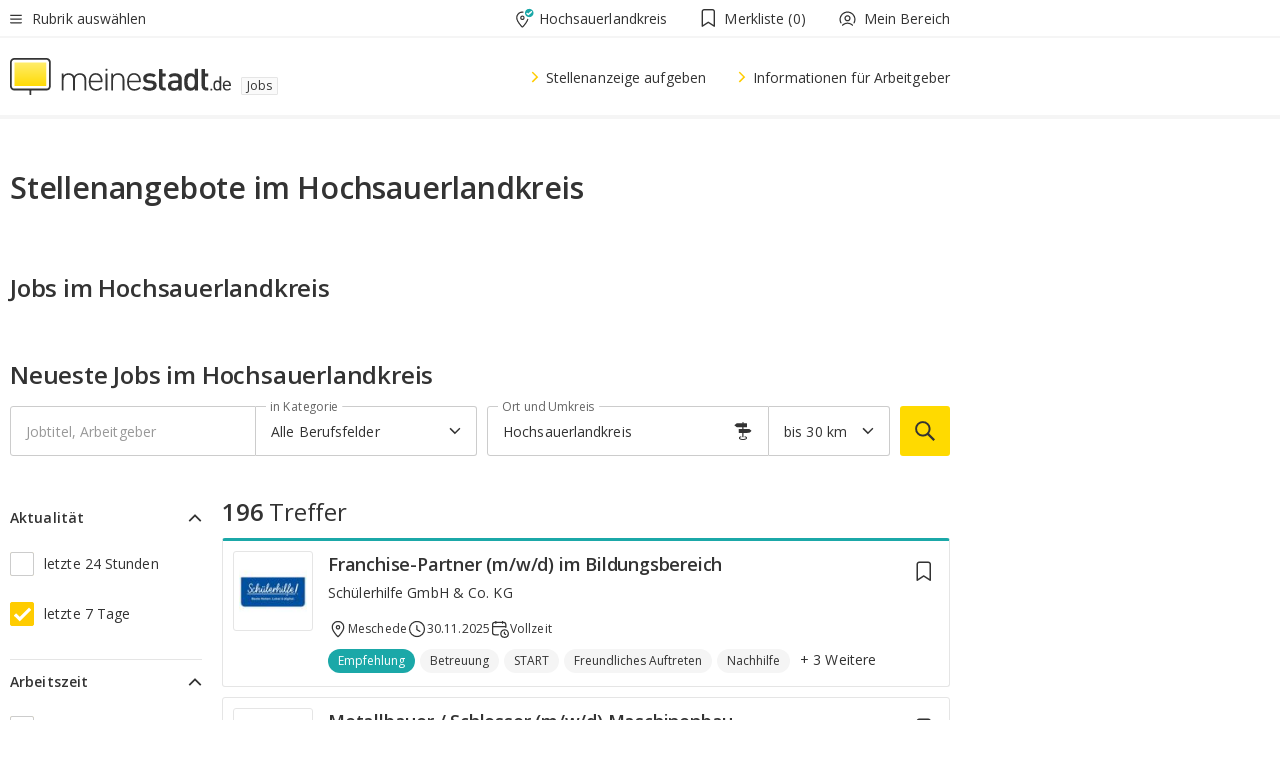

--- FILE ---
content_type: text/html;charset=UTF-8
request_url: https://jobs.meinestadt.de/hochsauerlandkreis
body_size: 114035
content:

    <!DOCTYPE html><!--[if lte IE 9]> <html class="no-js lt-ie10"> <![endif]--><!--[if gt IE 9]><!--><html id="ms-main-page" class="no-js" lang="de"><!--<![endif]--><head><meta http-equiv="Content-Type" content="text/html; charset=UTF-8" /><meta name="viewport" content="width=device-width" /><meta http-equiv="x-ua-compatible" content="ie=edge" /><title>Jobs im Hochsauerlandkreis,  554 regionale Stellenangebote aus dem Stellenmarkt von meinestadt.de</title><meta name="description" content="Stellenangebote im Hochsauerlandkreis: Der regionale Stellenmarkt von meinestadt.de bietet 554 freie Stellen und Jobs in deiner Umgebung." /><link rel="canonical" href="https://jobs.meinestadt.de/hochsauerlandkreis" /><meta name="referrer" content="unsafe-url"><link rel="preload" href="https://static.meinestadt.de/site/meinestadt/resourceCached/3.237.0/htdocs/css/desktoponly.css" as="style"><link rel="dns-prefetch" href="https://static.meinestadt.de"><link rel="dns-prefetch" href="https://image-resize.meinestadt.de"><link rel="preconnect" href="https://static.meinestadt.de"><link rel="preconnect" href="https://image-resize.meinestadt.de"><link rel="mask-icon" href="/images/favicons/ms-safari-pin-icon.svg" color="#333333"><link rel="apple-touch-icon" sizes="152x152" href="/images/favicons/icon_meinestadt_de-152x152px.png"><link rel="apple-touch-icon" sizes="167x167" href="/images/favicons/icon_meinestadt_de-167x167px.png"><link rel="apple-touch-icon" sizes="180x180" href="/images/favicons/icon_meinestadt_de-180x180px.png"><link rel="icon" type="image/png" sizes="32x32" href="/images/favicons/icon_meinestadt_de-32x32px.png"><script type="application/ld+json">{
    "@context" : "http://schema.org",
    "type" : "WebPage",
    "url" : "https://www.meinestadt.de/",
    "@type" : "Organization",
    "name": "meinestadt.de GmbH",
    "logo" : {
        "@type" : "ImageObject",
        "url" : "https://img.meinestadt.de/portal/common/ms_logo_500w.png",
        "width" : 500,
        "height" : 84
    },
    "sameAs" : [
        "https://www.facebook.com/meinestadt.de",
        "https://www.xing.com/company/meinestadt-de",
        "https://www.linkedin.com/company/meinestadtde",
        "https://de.wikipedia.org/wiki/Meinestadt.de",
        "https://www.youtube.com/user/meinestadtde",
        "https://www.instagram.com/meinestadt.de/",
        "https://twitter.com/meinestadt_de"
    ]
}</script><link rel="manifest" href="/manifest.json"><meta name="application-name" content="meinestadt.de"><meta name="theme-color" content="#333333"><meta name="mobile-web-app-capable" content="yes"><meta name="format-detection" content="telephone=no"><meta name="format-detection" content="address=no"><meta name="apple-mobile-web-app-title" content="meinestadt.de"><meta name="apple-mobile-web-app-capable" content="yes"><meta name="apple-mobile-web-app-status-bar-style" content="black"><meta name="msapplication-TileColor" content=" #333333"><meta name="/images/favicons/icon_meinestadt_de-70x70px" content="images/smalltile.png"><meta name="/images/favicons/icon_meinestadt_de-150x150px" content="images/mediumtile.png"><meta name="/images/favicons/icon_meinestadt_de-310x310px" content="images/largetile.png"><meta property="og:title" content="Jobs im Hochsauerlandkreis,  554 regionale Stellenangebote aus dem Stellenmarkt von meinestadt.de" /><meta property="twitter:title" content="Jobs im Hochsauerlandkreis,  554 regionale Stellenangebote aus dem Stellenmarkt von meinestadt.de" /><meta property="og:description" content="Stellenangebote im Hochsauerlandkreis: Der regionale Stellenmarkt von meinestadt.de bietet 554 freie Stellen und Jobs in deiner Umgebung." /><meta property="og:image" content="https://static.meinestadt.de/site/meinestadt/resourceCached/3.237.0/htdocs/img/immo/og_fallbackimage.jpg" /><meta property="twitter:image:src" content="https://static.meinestadt.de/site/meinestadt/resourceCached/3.237.0/htdocs/img/immo/og_fallbackimage.jpg" /><meta property="og:url" content="https://jobs.meinestadt.de/hochsauerlandkreis" /><meta property="og:image:width" content="1200"><meta property="og:image:height" content="630"><meta property="og:site_name" content="meinestadt.de" /><meta property="og:locale" content="de_DE"><meta property="og:type" content="website"><meta property="twitter:site" content="@meinestadt.de" /><meta property="twitter:site:id" content="18801608" /><meta property="twitter:card" content="summary_large_image" /><meta property="fb:app_id" content="1142750435829968"><meta property="fb:pages" content="64154755476"><script>
    document.addEventListener('DOMContentLoaded', function() {
        var res = document.querySelectorAll('[rel="main"]');
        var removeLoadingClass = function () {
            document.body.classList.remove('loading');
        };
        for (var i = 0; i < res.length; i++) {
            res[i].onload = removeLoadingClass;
            res[i].rel = 'stylesheet';
        }
    });
</script><link href="https://cluster-services.meinestadt.de/iconfont/latest/ms-icons.css" rel="stylesheet"><link href="https://cluster-services.meinestadt.de/iconfont/legacy/legacy-icons.css" rel="stylesheet"><link rel="preconnect" href="https://cluster-services.meinestadt.de"><link href="https://cluster-services.meinestadt.de/fonts/v1/open-sans/fonts.css" rel="stylesheet"><style>
            a,abbr,acronym,address,applet,article,aside,audio,b,big,blockquote,body,canvas,caption,center,cite,code,dd,del,details,dfn,div,dl,dt,em,embed,fieldset,figcaption,figure,footer,form,h1,h2,h3,h4,h5,h6,header,hgroup,html,i,iframe,img,ins,kbd,label,legend,li,mark,menu,nav,object,ol,output,p,pre,q,ruby,s,samp,section,small,span,strike,strong,sub,summary,sup,table,tbody,td,tfoot,th,thead,time,tr,tt,u,ul,var,video{border:0;font:inherit;font-size:100%;margin:0;padding:0;vertical-align:initial}html{line-height:1}ol,ul{list-style:none}table{border-collapse:collapse;border-spacing:0}caption,td,th{font-weight:400;text-align:left;vertical-align:middle}blockquote{quotes:none}blockquote:after,blockquote:before{content:"";content:none}a img{border:none}input{-webkit-appearance:none;border-radius:0}article,aside,details,figcaption,figure,footer,header,hgroup,main,menu,nav,section,summary{display:block}a{color:#333;text-decoration:none}a:focus,a:hover{color:#feba2e}button{border-radius:0}.ms-bold,strong{font-weight:600}.ms-italic{font-style:italic}.ms-underline{text-decoration:underline}html{-webkit-text-size-adjust:100%}html.-noScroll{overflow:hidden;position:fixed}body{background-color:#fff;color:#333;display:flex;flex-direction:column;font-family:Open Sans,Roboto,-apple-system,sans-serif;font-size:14px;letter-spacing:.1px;min-height:100vh;position:relative}@media (-ms-high-contrast:none){body{height:1px}}body#ms_jobadvert{background-color:initial}body.-noScroll{overflow:hidden}@media (min-width:1280px){body.-noScroll{padding-right:15px}}picture{display:block;position:relative}button:disabled,input[type=button]:disabled,input[type=submit]:disabled{cursor:not-allowed}button,input,select,textarea{-webkit-appearance:none;appearance:none;border:none;color:#333;font-size:14px;letter-spacing:.1px;line-height:22px;margin:0;padding:0}button,input,select,textarea{font-family:Open Sans,Roboto,-apple-system,sans-serif}select::-ms-expand{display:none}button{background-color:initial}input[type=number]{-moz-appearance:textfield}input[type=number]::-webkit-inner-spin-button,input[type=number]::-webkit-outer-spin-button{-webkit-appearance:none;margin:0}p{line-height:20px}.ms-hidden{display:none!important}.ms-maincontent{background-color:#fff;padding:30px 10px 10px;width:calc(100% - 20px)}.ms-maincontent.hasSearchbox{padding-top:10px}.ms-maincontent.ms-maincontent-noTopSpacing{padding-top:0}.ms-maincontent.ms-maincontent-section:not(:empty){margin-bottom:20px}.ms-clear{clear:both;margin:0!important}.ms-clear-both-space-10{clear:both;height:10px}.ms-clear-both-space-15{clear:both;height:15px}.ms-clear-both-space-20{clear:both;height:20px}.ms-clear-both-space-30{clear:both;height:30px}.ms-float-left{float:left}.ms-float-right{float:right}#ms-page{flex-grow:1;position:relative}#ms-content{background-color:#fff;margin-top:10px;position:relative}@media screen and (max-width:1023px){#ms-content{width:800px}}@media screen and (min-width:1024px) and (max-width:1279px){#ms-content{width:800px}}@media screen and (min-width:1280px) and (max-width:1599px){#ms-content{margin-left:auto;margin-right:320px;width:960px}}@media screen and (min-width:1600px){#ms-content{margin-left:auto;margin-right:auto;width:960px}}#ms_jobadvert #ms-content{width:auto}.ms-wrapper-morelink a{display:block;padding-bottom:30px;padding-top:10px;text-align:center}.ms-body-no-scroll{overflow:hidden;position:fixed}b{font-weight:600}*{-webkit-tap-highlight-color:rgba(0,0,0,0);-moz-tap-highlight-color:#0000}:focus,:hover{outline:none}input:-webkit-autofill,input:-webkit-autofill:active,input:-webkit-autofill:focus,input:-webkit-autofill:hover{-webkit-transition:color 9999s ease-out,background-color 9999s ease-out;-webkit-transition-delay:9999s}.cms-center{font-size:14px;letter-spacing:.1px;line-height:22px;text-align:center}.cms-center,.ms-structure-row{display:block}.ms-structure-row .ms-structure-col1{margin:0 20px 0 0;width:300px}.ms-structure-content,.ms-structure-row .ms-structure-col1{display:inline-block;vertical-align:top}.ms-structure-content:first-child{margin:0 20px 0 0}.ms-structure-bar{display:inline-block;vertical-align:top;width:300px}.ms-structure-bar:first-child{margin:0 20px 0 0}.ms-structure-bar .ms-structure-col1{display:block}.ms-structure-duo{overflow:hidden}.ms-structure-duo>.ms-structure-col1{display:inline-block;vertical-align:top}.ms-structure-content>.ms-structure-col1{margin:0;width:620px}.ms-structure-content>.ms-structure-col1:first-child{display:block}@media screen and (max-width:1279px){.ms-structure-row>.ms-structure-col1{width:460px}.ms-structure-row>.ms-structure-col1:nth-child(2n+0){margin:0;width:300px}.ms-structure-row .ms-structure-content>.ms-structure-col1,.ms-structure-row .ms-structure-duo>.ms-structure-col1{margin:0;width:460px}.ms-structure-row .ms-structure-duo .ms-structure-col1{width:220px}.ms-structure-row .ms-structure-duo .ms-structure-col1:first-child{margin-right:20px}.ms-structure-content,.ms-structure-duo{width:460px}.ms-structure-column .ms-structure-bar,.ms-structure-column .ms-structure-content{margin:0;overflow:hidden;width:780px}.ms-structure-column .ms-structure-bar .ms-structure-col1,.ms-structure-column .ms-structure-content .ms-structure-col1{margin:0 20px 0 0}.ms-structure-column .ms-structure-bar .ms-structure-col1:nth-child(2n+0),.ms-structure-column .ms-structure-content .ms-structure-col1:nth-child(2n+0){margin:0;width:300px}.ms-structure-column .ms-structure-bar .ms-structure-col1{width:460px}}@media screen and (min-width:1280px){.ms-structure-row .ms-structure-content>.ms-structure-col1:nth-child(2n+0),.ms-structure-row .ms-structure-duo>.ms-structure-col1:nth-child(2n+0),.ms-structure-row>.ms-structure-col1:nth-child(3n+0){margin:0}.ms-structure-column .ms-structure-content .ms-structure-col1{margin:0 20px 0 0;width:300px}.ms-structure-content,.ms-structure-duo{width:620px}}#ms-page div.ms-structure-bar:empty,#ms-page div.ms-structure-col1:empty,#ms-page div.ms-structure-column:empty,#ms-page div.ms-structure-content:empty,#ms-page div.ms-structure-duo:empty,#ms-page div.ms-structure-row:empty{display:none}.ms-structure-flex{display:flex;width:100%}.ms-structure-flex__item{flex:1}.ms-structure-flex__item+.ms-structure-flex__item{margin-left:20px}        </style><link rel="main" type="text/css" href="https://static.meinestadt.de/site/meinestadt/resourceCached/3.237.0/htdocs/css/desktoponly.css" /><style>
        .t-header{border-bottom:4px solid #f5f5f5;display:flex;flex-direction:column;font-size:14px;letter-spacing:.1px;margin-bottom:10px;position:relative;width:100%}@media screen and (min-width:768px) and (max-width:1279px){.t-header{min-width:800px}}@media screen and (min-width:1600px){.t-header{align-items:center}}@media screen and (min-width:1280px) and (max-width:1599px){.t-header{align-items:flex-end}}.t-header:before{background-color:#f5f5f5;content:"";display:block;height:2px;left:0;position:absolute;top:36px;width:100%;z-index:-1}.t-header__highlight{align-items:center;background-color:#ffe757;display:flex;font-size:14px;height:30px;height:33px;justify-content:center;letter-spacing:.1px;line-height:22px}.t-header__content{box-sizing:border-box;display:grid;grid-template-areas:"headerNavigationToggle headerMetaLinks" "expandableRelocation   expandableRelocation" "headerLogo             headerCtaBar" "headerNavigationBar    headerNavigationBar";grid-template-columns:1fr 1fr;padding-left:10px;padding-right:10px;width:800px}@media (-ms-high-contrast:none){.t-header__content{z-index:12}}@media (min-width:1280px){.t-header__content{width:960px}}@media screen and (max-width:1023px){.t-header__content{width:800px}}@media screen and (min-width:1024px) and (max-width:1279px){.t-header__content{width:800px}}@media screen and (min-width:1280px) and (max-width:1599px){.t-header__content{margin-left:auto;margin-right:320px;width:960px}}@media screen and (min-width:1600px){.t-header__content{margin-left:auto;margin-right:auto;width:960px}}.t-header__slideNavigation.t-slideNavigation{min-width:320px;width:320px;z-index:7000000}.t-header.-noBorderTop:before{content:none}.t-header.-noBorderBottom{border-bottom:0;margin-bottom:0}@media screen and (-ms-high-contrast:none) and (min-width:1280px) and (max-width:1599px){.t-header__content{margin-right:300px;padding-right:30px}}
.o-headerDesktopSkeleton{animation:header-2-0 3s infinite;background-color:#fff;background-image:linear-gradient(90deg,#fff0,#fffc 50%,#fff0),linear-gradient(#f5f5f5 38px,#0000 0),linear-gradient(#f5f5f5 99px,#0000 0);background-position:-150% 0,10px 10px,10px 53px;background-repeat:no-repeat;background-size:150px 100%,100% 38px,100% 99px;margin-left:auto;margin-right:auto;margin-top:-10px;min-height:163px;width:100%}@keyframes header-2-0{to{background-position:350% 0,10px 10px,10px 53px}}
.t-headerNavigationToggle{align-items:center;display:flex;grid-area:headerNavigationToggle;max-height:38px}.t-headerNavigationToggle__button{align-items:center;cursor:pointer;display:flex;padding-right:15px;position:relative}.t-headerNavigationToggle__svg{height:auto;width:12px}.t-headerNavigationToggle__text{display:flex;font-size:14px;letter-spacing:.1px;line-height:22px;padding-left:10px}
.t-headerMetaLinks{display:flex;grid-area:headerMetaLinks;height:38px;justify-content:flex-end}.t-headerMetaLinks__items{align-items:center;display:flex;justify-content:flex-end;width:100%}.t-headerMetaLinks__item{display:flex;list-style:none;padding-left:10px;position:relative}.t-headerMetaLinks__item:first-child{padding-right:10px}.t-headerMetaLinks__item:last-child{padding-left:10px}.t-headerMetaLinks__item:only-child{padding-left:0;padding-right:0}.t-headerMetaLinks__item:only-child:after{display:none}
.t-headerLocationToggle{align-items:center;cursor:pointer;display:flex;grid-area:headerLocationToggle;justify-content:flex-end;position:relative}.t-headerLocationToggle.-active:before{border-color:#0000 #0000 #f5f5f5;border-style:solid;border-width:0 10px 10px;content:"";height:0;left:1px;position:absolute;top:36px;width:0}.t-headerLocationToggle__iconSvg{font-size:14px;letter-spacing:.1px;line-height:22px}.t-headerLocationToggle__locationText{padding-left:5px;-webkit-user-select:none;user-select:none}
.cms-header-bookmarks{align-items:center;cursor:pointer;display:flex;padding:0 20px;-webkit-user-select:none;user-select:none}.cms-header-bookmarks__iconWrapper{align-self:center;display:flex;flex-shrink:0;position:relative}.cms-header-bookmarks__iconWrapper.-hasDot:before{background-color:#ff5151;border:2px solid #fff;border-radius:50%;box-sizing:border-box;content:"";display:block;height:12px;position:absolute;right:0;top:-2px;width:12px}.cms-header-bookmarks__icon{font-size:22px}.cms-header-bookmarks__text{margin-left:5px}
.cms-hmls{align-items:center;cursor:pointer;display:flex;justify-content:center;padding-left:0;padding-right:0;position:relative;-webkit-user-select:none;user-select:none}.cms-hmls__loggedIn,.cms-hmls__loggedOut{height:23px;margin-right:5px;width:23px}.cms-hmls__loggedIn{display:none}.cms-hmls__dropdown{background-color:#fff;border:1px solid #e5e5e5;border-radius:3px;box-shadow:0 6px 14px 0 #3333331a;left:-10px;position:absolute;top:calc(100% + 2px);z-index:35}.cms-hmls__dropdown:after{background-color:#fff;border-color:#e5e5e5 #0000 #0000 #e5e5e5;border-style:solid;border-top-left-radius:3px;border-width:1px;bottom:100%;box-sizing:border-box;content:"";display:block;height:10.6066017178px;left:13px;position:absolute;transform:rotate(45deg);transform-origin:left bottom;width:10.6066017178px}.cms-hmls__link{align-items:center;border-radius:3px;cursor:pointer;display:flex;margin:5px;padding:5px 15px 5px 5px;position:relative;-webkit-user-select:none;user-select:none;white-space:nowrap;z-index:5}.cms-hmls__link:hover{background-color:#f5f5f5;color:#333}.cms-hmls__link:hover .cms-hmls__linkIcon{background-color:#fff}.cms-hmls__divider{background-color:#e5e5e5;display:block;height:1px;width:100%}.cms-hmls__label{font-size:14px;letter-spacing:.1px;line-height:22px}.cms-hmls__linkIcon{background-color:#f5f5f5;border:1px solid #e5e5e5;border-radius:3px;height:25px;margin-right:10px;width:25px}.cms-hmls.-loggedIn .cms-hmls__loggedIn{display:block}.cms-hmls.-hidden .cms-hmls__dropdown,.cms-hmls.-loggedIn .cms-hmls__loggedOut{display:none}
.o-expandableRelocation{border-radius:3px;grid-area:expandableRelocation;grid-template-areas:"text  . form";grid-template-columns:310px 1fr 470px;padding:5px 0}@media screen and (min-width:768px) and (max-width:1279px){.o-expandableRelocation{grid-template-areas:"text  . form";grid-template-columns:310px 1fr 430px}}.o-expandableRelocation__form{grid-gap:10px;display:grid;grid-area:form;-ms-grid-column:3;-ms-grid-row:1;grid-template-areas:"input button";grid-template-columns:300px 160px}@media screen and (min-width:768px) and (max-width:1279px){.o-expandableRelocation__form{grid-template-areas:"input button";grid-template-columns:280px 140px}}.o-expandableRelocation__input{grid-area:input;-ms-grid-column:1;-ms-grid-row:1;margin-top:0}.o-expandableRelocation__submitButton{grid-area:button;-ms-grid-column:3;-ms-grid-row:1;height:50px}@media screen and (min-width:768px) and (max-width:1279px){.o-expandableRelocation__input{-ms-grid-column:1;-ms-grid-row:1}.o-expandableRelocation__submitButton{-ms-grid-column:3;-ms-grid-row:1}}.o-expandableRelocation__headingText{display:flex;flex-direction:column;font-size:14px;grid-area:text;-ms-grid-column:1;-ms-grid-row:1;justify-content:center;letter-spacing:.1px;line-height:22px;-webkit-user-select:none;user-select:none;white-space:nowrap}@media screen and (min-width:768px) and (max-width:1279px){.o-expandableRelocation__form{-ms-grid-column:3;-ms-grid-row:1}.o-expandableRelocation__headingText{-ms-grid-column:1;-ms-grid-row:1}}
.o-expandable{align-items:center;background-color:#f5f5f5;display:none}.o-expandable.-active{display:grid}.o-expandable__background{background-color:#f5f5f5;content:"";display:block;height:61px;left:0;position:absolute;top:38px;width:100%;z-index:-1}
.m-soloInputfield__input.-truncate{overflow:hidden;text-overflow:ellipsis;white-space:nowrap}.m-soloInputfield{background-color:#fff;border:1px solid #ccc;border-radius:3px;box-sizing:border-box;flex-grow:1;height:50px;margin-top:7px;padding-left:15px;padding-right:15px;position:relative}.m-soloInputfield__border:after,.m-soloInputfield__border:before{background-color:initial;border-radius:0 0 3px 3px;bottom:-1px;box-sizing:border-box;content:"";display:block;height:3px;left:-1px;position:absolute;right:-1px;transition-duration:.3s;transition-timing-function:cubic-bezier(.4,0,.2,1)}.m-soloInputfield__border:after{transform:scaleX(0);transform-origin:center;transition-property:transform,background-color}.m-soloInputfield__input,.m-soloInputfield__label{font-size:14px;letter-spacing:.1px;line-height:22px}.m-soloInputfield__svg{bottom:10px;font-size:20px;left:5px;position:absolute;transform:scale(0);transform-origin:center;transition-duration:.3s;transition-property:transform;transition-timing-function:cubic-bezier(.4,0,.2,1)}.m-soloInputfield__resetButton{cursor:pointer;display:none;height:44px;max-height:44px;max-width:44px;min-height:44px;min-width:44px;position:absolute;right:1px;top:0;width:44px}.m-soloInputfield__resetButton:after,.m-soloInputfield__resetButton:before{background-color:#333;border:1px solid #333;box-sizing:border-box;content:"";height:0;left:14px;position:absolute;top:21px;width:16px}.m-soloInputfield__resetButton:before{transform:rotate(45deg)}.m-soloInputfield__resetButton:after{transform:rotate(-45deg)}.m-soloInputfield__label{background-color:#fff;color:#999;left:10px;padding-left:5px;padding-right:5px;pointer-events:none;position:absolute;top:14px;transform-origin:left;transition-duration:.3s;transition-property:transform;transition-timing-function:cubic-bezier(.4,0,.2,1);-webkit-user-select:none;user-select:none}.m-soloInputfield__input{-moz-appearance:textfield;background-color:initial;box-sizing:border-box;height:100%;width:100%}.m-soloInputfield__input::-ms-clear{display:none}.m-soloInputfield__input.-cta{cursor:pointer}.m-soloInputfield__autocomplete{left:0;position:absolute;top:100%;width:100%;z-index:5000000}.m-soloInputfield.-focus .m-soloInputfield__input~.m-soloInputfield__border:after,.m-soloInputfield__input:focus~.m-soloInputfield__border:after{background-color:#ffda00;transform:scaleX(1)}.m-soloInputfield.-focus .m-soloInputfield__input~.m-soloInputfield__label,.m-soloInputfield__input:focus~.m-soloInputfield__label,.m-soloInputfield__input:not([value=""])~.m-soloInputfield__label,.m-soloInputfield__input[readonly]~.m-soloInputfield__label{transform:scale(.8571428571) translateY(-29.7142857143px)}.m-soloInputfield.-focus .m-soloInputfield__input~.m-soloInputfield__svg,.m-soloInputfield__input:focus~.m-soloInputfield__svg,.m-soloInputfield__input:not([value=""])~.m-soloInputfield__svg,.m-soloInputfield__input[readonly]~.m-soloInputfield__svg{transform:scale(1)}.m-soloInputfield__input:not(-ms-input-placeholder)~.m-soloInputfield__resetButton,.m-soloInputfield__input:not(placeholder-shown)~.m-soloInputfield__resetButton{display:block}.m-soloInputfield__input:placeholder-shown~.m-soloInputfield__resetButton{display:none}.m-soloInputfield.-hover .m-soloInputfield__border:before,.m-soloInputfield:hover .m-soloInputfield__border:before{background-color:#ccc}.m-soloInputfield.-borderColorDefaultWhite{border:1px solid #fff}.m-soloInputfield.-hasSvg .m-soloInputfield-focus .m-soloInputfield__input,.m-soloInputfield.-hasSvg .m-soloInputfield__input:focus,.m-soloInputfield.-hasSvg .m-soloInputfield__input:not([value=""]),.m-soloInputfield.-hasSvg .m-soloInputfield__input[readonly]{padding-left:20px}.m-soloInputfield.-hasSvg .m-soloInputfield-focus .m-soloInputfield__input~.m-soloInputfield__svg,.m-soloInputfield.-hasSvg .m-soloInputfield__input:focus~.m-soloInputfield__svg,.m-soloInputfield.-hasSvg .m-soloInputfield__input:not([value=""])~.m-soloInputfield__svg,.m-soloInputfield.-hasSvg .m-soloInputfield__input[readonly]~.m-soloInputfield__svg{transform:scale(1)}.m-soloInputfield.-noMarginTop{margin-top:0}.m-soloInputfield.-focus .m-soloInputfield.-noFloatingLabel__input~.m-soloInputfield__label,.m-soloInputfield.-noFloatingLabel .m-soloInputfield__input:focus~.m-soloInputfield__label,.m-soloInputfield.-noFloatingLabel .m-soloInputfield__input:not([value=""])~.m-soloInputfield__label,.m-soloInputfield.-noFloatingLabel .m-soloInputfield__input[readonly]~.m-soloInputfield__label{display:none}
.m-autocomplete{-webkit-overflow-scrolling:touch;background:#fff;border-bottom-left-radius:3px;border-bottom-right-radius:3px;box-shadow:0 4px 12px 1px #3333;width:100%;z-index:5001000}.m-autocomplete,.m-autocomplete__group,.m-autocomplete__suggestion{box-sizing:border-box}.m-autocomplete__suggestion{cursor:pointer;padding:10px 20px}.m-autocomplete__suggestion.-selected,.m-autocomplete__suggestion:hover{background-color:#f5f5f5}.m-autocomplete__suggestion.-padding15{padding-bottom:15px;padding-top:15px}.m-autocomplete__suggestion.-indented{padding-left:40px}.m-autocomplete__caption,.m-autocomplete__title{font-size:12px;letter-spacing:normal;line-height:20px}.m-autocomplete__title{color:#999;margin-left:20px;margin-right:20px;padding-bottom:15px;padding-top:15px}.m-autocomplete__suggestion+.m-autocomplete__title{border-top:1px solid #ccc}
.a-button.-secondary .a-button__label{overflow:hidden;text-overflow:ellipsis;white-space:nowrap}.a-button{fill:#333;align-items:center;border:none;border-radius:3px;box-sizing:border-box;color:#333;cursor:pointer;display:flex;flex-shrink:0;font-size:14px;height:50px;justify-content:center;letter-spacing:.1px;line-height:22px;margin:0;min-height:50px;overflow:hidden;padding:0 20px;position:relative;text-decoration:none;transition-duration:.3s;transition-property:color,background-color,opacity;transition-timing-function:cubic-bezier(.4,0,.2,1);-webkit-user-select:none;user-select:none;width:auto}.a-button:active{transform:translateY(2px)}.a-button+.a-button{margin-left:10px}.a-button+.a-button.-marginRight{margin-right:10px}.a-button__label{display:block;pointer-events:none}.a-button__label.-inactive{text-align:left}.a-button__label.-firstLabel{padding-right:5px}.a-button__counter{font-weight:600;margin-right:10px}.a-button__loader{border:3px solid #333;border-radius:50%;box-sizing:border-box;display:none;height:22px;left:50%;min-height:22px;min-width:22px;position:relative;position:absolute;top:50%;transform:translate(-50%,-50%);width:22px}.a-button__loader:after,.a-button__loader:before{animation-duration:1.5s;animation-iteration-count:infinite;animation-name:loadingSpinner;animation-timing-function:ease;border:5px solid #0000;border-radius:50%;bottom:-4px;box-sizing:border-box;content:"";left:-4px;position:absolute;right:-4px;top:-4px;transform-origin:center;z-index:0}.a-button__loader:before{animation-delay:.3s;border-right-color:#fced96;border-top-color:#fced96;transform:rotate(45deg)}.a-button__loader:after{border-bottom-color:#fced96;border-left-color:#fced96}@keyframes loadingSpinner{0%{transform:rotate(45deg)}to{transform:rotate(405deg)}}.a-button__svg{height:14px;margin-right:10px;pointer-events:none;width:14px}.a-button__filterCount{background-color:#e5e5e5;border:1px solid #ccc;border-radius:3px;display:none;font-weight:600;margin-left:5px;padding-left:10px;padding-right:10px}.a-button.-primary{background-color:#ffda00;max-width:620px}@media (min-width:1280px){.a-button.-primary{min-width:160px}}.a-button.-primary:active,.a-button.-primary:hover,.a-button.-primary:not(.-noFocus):focus{fill:#333;background-color:#feba2e;color:#333;text-decoration:none}.a-button.-primary:disabled{fill:#999;background-color:#fced96;color:#999}.a-button.-secondary{background-color:#f5f5f5;border:1px solid #ccc}.a-button.-secondary:active,.a-button.-secondary:hover,.a-button.-secondary:not(.-noFocus):focus{fill:#333;background-color:#ccc;color:#333;text-decoration:none}.a-button.-secondary:disabled{fill:#999;background-color:#f5f5f5;border:1px solid #f5f5f5;color:#999}.a-button.-secondary-ghost{background-color:initial;border:1px solid #fff;color:#fff}.a-button.-secondary-ghost:active,.a-button.-secondary-ghost:hover,.a-button.-secondary-ghost:not(.-noFocus):focus{background-color:#fff;color:#333;text-decoration:none}.a-button.-secondary-ghost:active .a-button__svg,.a-button.-secondary-ghost:hover .a-button__svg,.a-button.-secondary-ghost:not(.-noFocus):focus .a-button__svg{fill:#333}.a-button.-secondary-ghost:disabled{background-color:#fff;color:#999;text-decoration:none}.a-button.-secondary-ghost:disabled .a-button__svg{fill:#999}.a-button.-secondary-ghost .a-button__svg{fill:#fff}.a-button.-invertedColor{background-color:#feba2e}.a-button.-invertedColor:active,.a-button.-invertedColor:hover,.a-button.-invertedColor:not(.-noFocus):focus{background-color:#ffda00}.a-button.-standalone{flex-shrink:1}.a-button.-standalone .a-button.-primary{height:auto;padding-bottom:10px;padding-top:10px}.a-button.-standalone .a-button__label{font-size:14px;letter-spacing:.1px;line-height:22px;text-align:center}.a-button.-standalone+.a-button.-standalone{margin-left:10px;margin-right:0}.a-button.-standalone.-primary+.a-button.-standalone.-secondary{margin-left:0;margin-right:10px;order:-1}.a-button.-full{flex-basis:100%;width:100%}.a-button.-primaryInactive,.a-button.-secondaryInactive{fill:#999;color:#999;cursor:no-drop;pointer-events:none}.a-button.-primaryInactive{background-color:#fced96}.a-button.-secondaryInactive{background-color:#e5e5e5}.a-button.-loading{align-items:center;background-color:#fced96;cursor:no-drop;justify-content:center;pointer-events:none}.a-button.-loading .a-button__loader{display:block}.a-button.-loading .a-button__label{opacity:0}.a-button.-loading .a-button__svg{display:none}.a-button.-bigIcon .a-button__svg{height:22px;width:22px}.a-button.-columned{margin-top:30px}.a-button.-columned+.a-button.-columned{margin-left:0}.a-button.-noMargin{margin-left:0;margin-top:0}.a-button.-right{float:right;width:auto}.a-button.-white{color:#fff}.a-button.-hidden{display:none}.a-button.-noBorderRadius{border-radius:0}.a-button.-auto{width:auto}.a-button.-bold{font-weight:600}.a-button.-notClickable{pointer-events:none}.a-button.-small{height:30px;max-height:30px;min-height:30px;padding-left:10px;padding-right:10px}.a-button.-grayLoader{background-color:#f5f5f5}.a-button.-grayLoader .a-button__loader:before{border-right-color:#f5f5f5;border-top-color:#f5f5f5}.a-button.-grayLoader .a-button__loader:after{border-bottom-color:#f5f5f5;border-left-color:#f5f5f5}.a-button.-isFilter .a-button__label{display:flex}.a-button.-isFilter .a-button__filterCount.-hasFilter{display:inline-block}@media (-ms-high-contrast:none){.a-button.-secondary .a-button__label{overflow:visible}}
.t-headerLogo__extraText--truncated{overflow:hidden;text-overflow:ellipsis;white-space:nowrap}.t-headerLogo{box-sizing:border-box;display:flex;grid-area:headerLogo}.t-headerLogo__slogan{align-items:center;box-sizing:border-box;display:flex;height:37px;margin:20px 0;position:relative}.t-headerLogo__slogan:active,.t-headerLogo__slogan:focus,.t-headerLogo__slogan:hover{color:#333}.t-headerLogo__svg{height:100%;min-width:221px;padding-right:10px}.t-headerLogo__channelButton{align-self:center;background-color:#f5f5f580;border:1px solid #e5e5e5;border-radius:1px;font-size:12px;margin-top:auto;padding:2px 5px;-webkit-user-select:none;user-select:none}.t-headerLogo__extraText{color:#333;font-size:12px;letter-spacing:normal;line-height:20px;margin-left:47px;margin-top:5px}.t-headerLogo__extraText--truncated{width:170px}.t-headerLogo .ms_debug_version_info{font-size:10px;left:50px;position:absolute;top:0}@media (min-width:1280px){.t-headerLogo .ms_debug_version_info{left:50px!important;top:0}}
.t-headerCtaBar{align-items:center;display:flex;grid-area:headerCtaBar;height:50px;justify-content:flex-end;margin-top:15px}.t-headerCtaBar__items{align-items:flex-end;display:flex;flex-direction:row;justify-content:flex-end;width:100%}.t-headerCtaBar__item{display:flex;list-style:none;padding-left:10px;position:relative}.t-headerCtaBar__item:first-child{padding-right:15px}.t-headerCtaBar__item:last-child{padding-left:15px}.t-headerCtaBar__item:only-child{padding-left:0;padding-right:0}.t-headerCtaBar__item:only-child:before{display:none}.t-headerCtaBar .t-headerCtaBar__button{height:50px;padding:0 30px}
.m-textLink.-list:not(.-listMultiLine) .m-textLink__link,.m-textLink__facet,.m-textLink__linktext.-truncated{overflow:hidden;text-overflow:ellipsis;white-space:nowrap}.m-textLink.-listMultiLine .m-textLink__link{overflow:hidden;word-break:break-all}@supports (word-break:break-word){.m-textLink.-listMultiLine .m-textLink__link{word-break:break-word}}@supports (hyphens:auto){.m-textLink.-listMultiLine .m-textLink__link{hyphens:auto;word-break:normal}}.m-textLink{align-items:baseline;color:inherit;cursor:pointer;display:flex;font-size:inherit;font-weight:inherit;line-height:inherit;text-decoration:none!important}.m-textLink .m-textLink__linktext{background-image:linear-gradient(#fc0,#fc0);background-position:50% 100%;background-repeat:no-repeat;background-size:0 2px;transition:background-size .2s ease-in}.m-textLink.styleguide-active .m-textLink__linktext,.m-textLink:focus .m-textLink__linktext,.m-textLink:hover .m-textLink__linktext{background-size:100% 2px}.m-textLink:active .m-textLink__linktext{background-image:linear-gradient(#333,#333);background-size:100% 2px}.m-textLink__link{color:#333}.m-textLink__linktext.-truncated{display:inherit;max-width:580px}.m-textLink__facet{color:#999}.m-textLink__facet.-truncated{max-width:580px}.m-textLink__svg{color:#fc0;display:inline-block;height:12px;margin-right:5px;max-height:12px;max-width:12px;min-height:12px;min-width:12px;width:12px}.m-textLink__svg.-bigIcon{height:24px;margin-right:10px}.m-textLink:active .m-textLink__link:before{background-color:#333;transform:scaleX(1)}.m-textLink.-dustygray .m-textLink__link{color:#999}.m-textLink.-fake-link .m-textLink__link:before{display:none}.m-textLink.-list{color:#333;display:flex;font-size:14px;letter-spacing:.1px;line-height:22px}.m-textLink.-list+.m-textLink.-list{margin-top:10px}.m-textLink.-inflated:after{bottom:0;content:"";display:block;left:0;position:absolute;right:0;top:0;z-index:10}.m-textLink.-facetted .m-textLink__linktext{margin-right:5px}.m-textLink.-copylink{display:inline-block}.m-textLink.-copylink .m-textLink__linktext{background-image:linear-gradient(#fc0,#fc0);background-position:50% 100%;background-repeat:no-repeat;background-size:80% 2px;transition:background-size .2s ease-in}.m-textLink.-copylink.styleguide-active .m-textLink__linktext,.m-textLink.-copylink:focus .m-textLink__linktext,.m-textLink.-copylink:hover .m-textLink__linktext{background-size:100% 2px}.m-textLink.-copylink:active .m-textLink__linktext{background-image:linear-gradient(#333,#333);background-size:100% 2px}.m-textLink.-suggestionLink .m-textLink__linktext{background-image:linear-gradient(#fc0,#fc0);background-position:50% 100%;background-repeat:no-repeat;background-size:80% 2px;transition:background-size .2s ease-in}.m-textLink.-suggestionLink.styleguide-active .m-textLink__linktext,.m-textLink.-suggestionLink:focus .m-textLink__linktext,.m-textLink.-suggestionLink:hover .m-textLink__linktext{background-size:100% 2px}.m-textLink.-suggestionLink:active .m-textLink__linktext{background-image:linear-gradient(#333,#333);background-size:100% 2px}.m-textLink.-anchorLink{background-image:linear-gradient(#fc0,#fc0);background-position:50% 100%;background-repeat:no-repeat;background-size:0 2px;display:inline;transition:background-size .2s ease-in}.m-textLink.-anchorLink:focus,.m-textLink.-anchorLink:hover{background-size:100% 2px}.m-textLink.-anchorLink:hover{color:#333}.m-textLink.-noUnderline .m-textLink__linktext{background-image:none;background-size:0 0}.m-textLink.-white .m-textLink__link,.m-textLink.-white .m-textLink__link:focus,.m-textLink.-white .m-textLink__link:hover,.m-textLink.-white:focus .m-textLink__link,.m-textLink.-white:hover .m-textLink__link{color:#fff}.m-textLink.-iconCenter{align-items:center}.m-textLink.-capitalize{text-transform:capitalize}.m-textLink.-activeSearchboxTab{background-color:#e5e5e5}.m-textLink.-darkIcon .m-textLink__svg{color:#333}.m-textLink.-hidden{display:none}.m-textLink.-multiColumned{padding-right:20px}.m-textLink.-footer{align-items:center}.m-textLink.-footer .m-textLink__svg{height:21px}.m-textLink.-footer .m-textLink__linktext{padding-bottom:3px}.m-textLink.-center{display:block;justify-content:center;text-align:center}.m-textLink.-center .m-textLink__link{display:inline}
.t-headerNavigationBar__itemLink:after{background-image:linear-gradient(180deg,#f5f5f5,#f5f5f5);background-position:50% 100%;background-repeat:no-repeat;background-size:0 4px;content:"";height:4px;left:0;position:absolute;top:100%;transition:background-size .2s linear;width:calc(100% - 25px)}.t-headerNavigationBar__itemLink:hover:after{background-image:linear-gradient(#ffda00,#ffda00);background-size:100% 4px;border-radius:2px}.t-headerNavigationBar__itemLink:active:after{background-image:linear-gradient(#fc0,#fc0);background-size:100% 4px;border-radius:2px;left:-3px;width:calc(100% - 19px)}.t-headerNavigationBar__items{display:flex;flex-direction:row;width:100%}.t-headerNavigationBar__item{list-style:none;padding-bottom:10px;position:relative}.t-headerNavigationBar__itemLinkText{padding-right:20px;white-space:nowrap}@media (min-width:1280px){.t-headerNavigationBar__itemLinkText{padding-right:25px}}.t-headerNavigationBar__itemLinkSvg{height:12px;width:12px}.t-headerNavigationBar__itemLink{color:#333;cursor:pointer;margin:0;min-width:100%;padding-bottom:10px;padding-top:0}.t-headerNavigationBar__itemLink:after{width:calc(100% - 20px)}@media (min-width:1280px){.t-headerNavigationBar__itemLink:after{width:calc(100% - 25px)}}.t-headerNavigationBar__itemLink:active{left:-3px;width:calc(100% - 12px)}.t-headerNavigationBar__itemLink.-currentChannel{pointer-events:none}.t-headerNavigationBar__itemLink.-currentChannel:after{background-image:linear-gradient(#ffda00,#ffda00);background-size:100% 4px;border-radius:2px}.t-headerNavigationBar__itemLink.-hideHighlighting:after{background-image:linear-gradient(180deg,#f5f5f5,#f5f5f5);background-size:0 4px}.t-headerNavigationBar__itemLink.-noPaddingRight:hover:after{width:100%}.t-headerNavigationBar__itemLink.-noPaddingRight:active:after{left:-4px;width:calc(100% + 8px)}.t-headerNavigationBar__itemLink.-noPaddingRight .t-headerNavigationBar__itemLinkText{padding-right:5px}.t-headerNavigationBar__itemLink:active,.t-headerNavigationBar__itemLink:focus,.t-headerNavigationBar__itemLink:hover,.t-headerNavigationBar__itemLink:visited{color:#333}.t-headerNavigationBar{display:grid;grid-area:headerNavigationBar}
.t-navigationLayer__footer{box-shadow:0 1px 12px 1px #3333}.t-navigationLayer{z-index:7000000}.t-navigationLayer__body{height:100%;overflow-x:hidden;overflow-y:auto;padding-left:20px;padding-right:20px}.t-navigationLayer__body:before{border-left:5px solid #f5f5f5;content:"";display:block;height:100vh;left:0;position:absolute}.t-navigationLayer__header{align-items:center;display:flex;justify-content:space-between}.t-navigationLayer__footer{display:flex;justify-self:flex-end;margin-top:auto;z-index:5000000}.t-navigationLayer__channelIcon{display:flex;flex-direction:column;justify-items:center;padding:15px 0;position:relative;text-align:center}.t-navigationLayer__label{display:block;font-size:18px;font-weight:600;letter-spacing:-.2px;line-height:26px}.t-navigationLayer__iconButton{align-items:center;color:#333;cursor:pointer;display:flex;padding:20px 20px 20px 0}.t-navigationLayer__iconButton.-right{margin-left:auto;padding:20px 0 20px 20px}.t-navigationLayer__iconButton.-noPointer{cursor:auto}.t-navigationLayer__icon{padding-left:5px}.t-navigationLayer__icon.-flipped{transform:scaleX(-1)}.t-navigationLayer__cta{align-items:center;background:#ffda00;border:none;display:flex;flex-grow:1;justify-content:center;padding:20px;text-align:center;width:50%;z-index:5000000}.t-navigationLayer__cta.-secondary{background:#fff}.t-navigationLayer__cta:active,.t-navigationLayer__cta:focus,.t-navigationLayer__cta:hover{color:#333}.t-navigationLayer__ctaText{display:block}.t-navigationLayer__list{color:#fff;justify-content:flex-start}.t-navigationLayer__item{align-items:center;color:#333;cursor:pointer;display:flex;font-size:14px;justify-content:space-between;letter-spacing:.1px;line-height:22px;position:relative}@media (min-width:1280px){.t-navigationLayer__item:hover:before{border-left:5px solid #ccc;border-radius:2px;bottom:0;content:"";left:-20px;position:absolute;top:0}}.t-navigationLayer__item.-itemHeadline{font-weight:600;font-weight:400;padding-left:10px}.t-navigationLayer__item.-active{font-weight:600}.t-navigationLayer__item.-active:before{border-left:5px solid #ffda00;border-radius:2px;bottom:0;content:"";left:-20px;position:absolute;top:0}.t-navigationLayer__item:last-child{border-bottom:none}.t-navigationLayer__item.-desktop{padding:5px}.t-navigationLayer__item.-headline{padding-top:5px}.t-navigationLayer__item.-others{margin-left:auto;padding-left:0}.t-navigationLayer__item.-hidden{display:none}.t-navigationLayer__link{padding:15px 10px;width:100%}.t-navigationLayer__link:hover{color:#333}
.t-slideNavigation{-webkit-overflow-scrolling:touch;align-items:stretch;backface-visibility:hidden;display:flex;flex-direction:column;flex-wrap:nowrap;height:100%;justify-content:center;left:0;max-height:100%;max-width:100%;min-height:100%;min-width:100%;position:absolute;top:0;transition:transform .3s cubic-bezier(.4,0,.2,1);width:100%;z-index:3000000}.t-slideNavigation ::-webkit-scrollbar{height:5px;width:5px}.t-slideNavigation ::-webkit-scrollbar-track-piece{background-color:#e5e5e5}.t-slideNavigation ::-webkit-scrollbar-thumb:vertical{background-color:#ccc;height:30px}.t-slideNavigation.-viewPortHeight{height:100%;min-height:100vh;position:fixed}.t-slideNavigation.-viewPortHeight:after{height:100%}.t-slideNavigation.-left{transform:translateX(-100%)}.t-slideNavigation.-right{transform:translateX(100%)}.t-slideNavigation.-top{transform:translateY(-100%)}.t-slideNavigation.-bottom{transform:translateY(100%)}.t-slideNavigation.-hidden{display:none}.t-slideNavigation.-active{transform:translate(0)}.t-slideNavigation.-oneThirdOfViewportWidth{min-width:33.3333333333vw;width:33.3333333333vw;z-index:5000000}.t-slideNavigation.-oneThirdOfViewportWidth:after{width:33.3333333333vw}.t-slideNavigation.-topLayer{z-index:7000000}.t-slideNavigation.-oneThirdOfParentWidth{min-width:360px;width:33%}.t-slideNavigation.-dragging{transition:transform .05s cubic-bezier(.4,0,.2,1)}.t-slideNavigation__body{background-color:#fff;display:flex;flex-direction:column;height:100%;margin-top:0;overflow:hidden}.t-slideNavigation__body.-withPaddingRight{padding-right:10px}@media (min-width:1280px){.t-slideNavigation__body.-withPaddingRight{padding-right:20px}}
.t-navigationLayer__footer{box-shadow:0 1px 12px 1px #3333}.t-navigationLayer{z-index:7000000}.t-navigationLayer__body{height:100%;overflow-x:hidden;overflow-y:auto;padding-left:20px;padding-right:20px}.t-navigationLayer__body:before{border-left:5px solid #f5f5f5;content:"";display:block;height:100vh;left:0;position:absolute}.t-navigationLayer__header{align-items:center;display:flex;justify-content:space-between}.t-navigationLayer__footer{display:flex;justify-self:flex-end;margin-top:auto;z-index:5000000}.t-navigationLayer__channelIcon{display:flex;flex-direction:column;justify-items:center;padding:15px 0;position:relative;text-align:center}.t-navigationLayer__label{display:block;font-size:18px;font-weight:600;letter-spacing:-.2px;line-height:26px}.t-navigationLayer__iconButton{align-items:center;color:#333;cursor:pointer;display:flex;padding:20px 20px 20px 0}.t-navigationLayer__iconButton.-right{margin-left:auto;padding:20px 0 20px 20px}.t-navigationLayer__iconButton.-noPointer{cursor:auto}.t-navigationLayer__icon{padding-left:5px}.t-navigationLayer__icon.-flipped{transform:scaleX(-1)}.t-navigationLayer__cta{align-items:center;background:#ffda00;border:none;display:flex;flex-grow:1;justify-content:center;padding:20px;text-align:center;width:50%;z-index:5000000}.t-navigationLayer__cta.-secondary{background:#fff}.t-navigationLayer__cta:active,.t-navigationLayer__cta:focus,.t-navigationLayer__cta:hover{color:#333}.t-navigationLayer__ctaText{display:block}.t-navigationLayer__list{color:#fff;justify-content:flex-start}.t-navigationLayer__item{align-items:center;color:#333;cursor:pointer;display:flex;font-size:14px;justify-content:space-between;letter-spacing:.1px;line-height:22px;position:relative}@media (min-width:1280px){.t-navigationLayer__item:hover:before{border-left:5px solid #ccc;border-radius:2px;bottom:0;content:"";left:-20px;position:absolute;top:0}}.t-navigationLayer__item.-itemHeadline{font-weight:600;font-weight:400;padding-left:10px}.t-navigationLayer__item.-active{font-weight:600}.t-navigationLayer__item.-active:before{border-left:5px solid #ffda00;border-radius:2px;bottom:0;content:"";left:-20px;position:absolute;top:0}.t-navigationLayer__item:last-child{border-bottom:none}.t-navigationLayer__item.-desktop{padding:5px}.t-navigationLayer__item.-headline{padding-top:5px}.t-navigationLayer__item.-others{margin-left:auto;padding-left:0}.t-navigationLayer__item.-hidden{display:none}.t-navigationLayer__link{padding:15px 10px;width:100%}.t-navigationLayer__link:hover{color:#333}
.t-overlay{bottom:0;left:0;position:absolute;right:0;top:0;z-index:-1}.t-overlay.-inactive{display:none}.t-overlay.-active{background-color:#333;opacity:.75;overflow:hidden;z-index:6000000}
.a-ettElement.-p0{align-items:center;display:flex;height:auto;justify-content:center;text-align:center;width:810px}@media screen and (min-width:1600px){.a-ettElement.-p0{margin:0 auto;width:980px}}@media screen and (min-width:1280px) and (max-width:1599px){.a-ettElement.-p0{margin:0 310px 0 auto;width:970px}}.a-ettElement.-p2{display:none;display:block;left:100%;margin-left:10px;position:absolute}.ms-page-map>.a-ettElement.-p2{left:calc(100% - 160px)}.a-ettElement.-p2+.a-ettElement.-p2__stickySpacer{left:100%;margin-left:10px;position:absolute}.a-ettElement.-p2+.a-ettElement.-p2__stickySpacer svg{height:1px;width:1px}.a-ettElement.-p2.-alignAboveFooter{bottom:20px;display:block;left:100%;margin-left:10px;position:absolute;top:auto!important}.a-ettElement.-sticky{position:fixed;top:10px}.a-ettElement.-p3,.a-ettElement.-p4{clear:right;display:none;display:block;margin-bottom:20px;text-align:center;width:300px}#ms-map-sidebar>.a-ettElement.-p3,#ms-map-sidebar>.a-ettElement.-p4{height:260px;margin-left:10px}.a-ettElement.-p5{bottom:0;display:none;padding-top:100vh;position:absolute;right:calc(100% + 10px);text-align:right;top:0;width:160px}@media screen and (min-width:1280px){.a-ettElement.-p5{display:block}}.a-ettElement.-p5.-alignAboveFooter{bottom:20px;display:block;left:auto!important;padding-top:0;position:absolute!important;top:auto!important}.a-ettElement.-p5.-p5Sticky #p5{position:sticky;top:10px}.a-ettElement.-p9{height:0!important}.a-ettElement.-n0,.a-ettElement.-n1,.a-ettElement.-n2,.a-ettElement.-n3,.a-ettElement.-n4,.a-ettElement.-n5{display:none;display:block;margin-bottom:20px;overflow:hidden}.a-ettElement.-siloFooter{display:flex;flex-direction:column;margin-bottom:30px;width:100%}@media screen and (min-width:768px) and (max-width:1279px){.a-ettElement.-siloFooter{min-width:800px}}@media screen and (min-width:1600px){.a-ettElement.-siloFooter{align-items:center}}@media screen and (min-width:1280px) and (max-width:1599px){.a-ettElement.-siloFooter{align-items:flex-end}}.a-ettElement.-siloFooter .a-ettElement__siloFooterContent{align-content:center;display:flex;justify-content:center;width:800px}@media screen and (min-width:1280px) and (max-width:1599px){.a-ettElement.-siloFooter .a-ettElement__siloFooterContent{margin-right:300px}}@media (min-width:1280px){.a-ettElement.-siloFooter .a-ettElement__siloFooterContent{width:960px}}.a-ettElement.-c1,.a-ettElement.-c2,.a-ettElement.-c3{align-items:center;display:flex;height:auto;justify-content:center;margin-left:-10px;margin-right:-10px;text-align:center}.a-ettElement.-p6,.a-ettElement.-p7,.a-ettElement.-p8{text-align:center}.a-ettDebug{background-color:#fff;margin:10px;position:relative;z-index:9000000}.a-ettDebug__title{font-size:16px;font-weight:700;margin:10px}.a-ettDebug__table{margin:10px 10px 20px}.a-ettDebug__subTable{border-style:hidden;margin:0;width:100%}.a-ettDebug__subTable.-toggle{border-top-style:solid}.a-ettDebug__toggleButton{background-color:#ffda00;cursor:pointer;font-size:24px;font-weight:700;height:44px;width:44px}.a-ettDebug__tableCell{background-color:#fff;border:1px solid #333;padding:4px;vertical-align:top;white-space:nowrap}.a-ettDebug__tableCell:not(:last-of-type){width:1px}.a-ettDebug__tableCell.-head{background-color:#666;color:#fff;font-weight:700;text-align:center}.a-ettDebug__tableCell.-sub{padding:0}
.a-headline.-ellipsis{overflow:hidden;text-overflow:ellipsis;white-space:nowrap}.a-headline.-hyphens{overflow:hidden;word-break:break-all}@supports (word-break:break-word){.a-headline.-hyphens{word-break:break-word}}@supports (hyphens:auto){.a-headline.-hyphens{hyphens:auto;word-break:normal}}.a-headline{box-sizing:border-box;display:inline-block;font-weight:600;margin-bottom:15px;width:100%}.a-headline__svg{color:#fff;display:block;margin-right:20px;padding:14px}.a-headline.-h1,.a-headline.-h1 .cms-center{font-size:30px;letter-spacing:-.2px;line-height:38px}.a-headline.-h2,.a-headline.-h2 .cms-center{font-size:24px;letter-spacing:-.2px;line-height:32px}.a-headline.-h3,.a-headline.-h3 .cms-center{font-size:18px;letter-spacing:-.2px;line-height:26px}.a-headline.-resetWeight{font-weight:400}.a-headline.-multilineEllipsis{-webkit-line-clamp:4;-webkit-box-orient:vertical;-webkit-line-clamp:2;display:-webkit-box;overflow:hidden}@media (-ms-high-contrast:none){.a-headline.-multilineEllipsis{display:block;max-height:56px}}.a-headline.-breakAll{word-break:break-all}.a-headline.-breakWord{word-break:break-word}.a-headline.-breakTag{display:flex;flex-direction:column}.a-headline.-noMargin{margin-bottom:0}.a-headline.-margin5{margin-bottom:5px}.a-headline.-margin10{margin-bottom:10px}.a-headline.-margin20{margin-bottom:20px}.a-headline.-info,.a-headline.-success{align-items:center;display:flex;margin-bottom:30px}.a-headline.-info .a-headline__svg,.a-headline.-success .a-headline__svg{box-sizing:initial;height:auto;padding:14px;width:19px}.a-headline.-success .a-headline__svg{background-color:#5abc6b}.a-headline.-info .a-headline__svg{background-color:#1ba8a8}.a-headline.-bigSpace{margin-bottom:20px}.a-headline.-adlabel{font-size:12px;letter-spacing:normal;line-height:20px;text-align:right}.a-headline.-adlabel:after{background-color:#999;color:#fff;content:"ANZEIGE";padding:0 5px}.a-headline.-noWrap{white-space:nowrap}.a-headline.-widthAuto{width:auto}.a-headline.-textCenter{text-align:center}
.o-loginModal{width:640px}
.m-responsiveModal.-fullParentHeight,.m-responsiveModal.-offcanvas{height:100%}.m-responsiveModal.-fullscreen{height:100%;max-height:100%;max-width:100%;min-height:100%;min-width:100%;width:100%}
.t-modal{align-items:center;background-color:#000c;bottom:0;display:flex;justify-content:center;left:0;opacity:0;pointer-events:none;position:fixed;right:0;top:0;transform:translateX(-100vw);transition-duration:.3s;transition-property:opacity;transition-timing-function:cubic-bezier(.4,0,.2,1);z-index:5000000}.t-modal__dialog{background:#fff;border-radius:3px;display:flex;flex-direction:column;max-height:80vh;min-width:380px;position:relative}.t-modal__dialog.-fullscreen{background:#0000;height:100%;max-height:100%;max-width:100%;min-height:100%;min-width:100%;width:100%}.t-modal__dialog.-paddedTop{padding-top:44px}.t-modal__dialog.-paddedTop .t-modal__closeIcon{right:0;top:0;width:auto}.t-modal__closeIcon{box-sizing:border-box;cursor:pointer;height:44px;padding:15px;position:absolute;right:0;top:0;width:44px;z-index:7000000}.t-modal.-active{opacity:1;pointer-events:all;transform:translateX(0)}.t-modal.-hidden{display:none}
.e-iframe__placeholder{border:1px solid #e5e5e5;border-radius:3px;max-width:630px;padding:30px}.e-iframe__headline{margin-bottom:15px}.e-iframe__text{margin-bottom:20px}.e-iframe__iframe{display:none;width:100%}.e-iframe.-showIframe .e-iframe__placeholder{display:none}.e-iframe.-showIframe .e-iframe__iframe{display:block}
.ms-login-modal{left:0;position:absolute;top:0;z-index:3000000}
.regionsLinks{margin-bottom:20px}.regionsLinks__wrapper{display:flex;flex-wrap:wrap}.regionsLinks__link{width:33%}
.o-jobsFilter__offcanvasButton{box-shadow:0 1px 12px 1px #3333}.o-jobsFilter{display:flex;flex-direction:column;padding-bottom:20px}.o-jobsFilter__offcanvasBody{display:flex;flex-direction:column;height:100%;width:100%}.o-jobsFilter__offcanvasInnerBody{flex:1;overflow-y:auto;padding:20px 10px 10px}.o-jobsFilter__offcanvasButton{width:100%}.o-jobsFilter__notification{flex-shrink:0;max-height:100%;overflow:hidden;transition:max-height 1s}.o-jobsFilter__notification.-hidden{max-height:0;transition:max-height .4s}.o-jobsFilter__stickyActionBar{background-color:#fff;box-sizing:initial}.o-jobsFilter.-desktop .o-jobsFilter__reset.m-textLink{align-items:center;margin-top:20px}.o-jobsFilter.-desktop .o-jobsFilter__reset.m-textLink .m-textLink__svg{height:22px;margin-right:7px;max-height:22px;max-width:22px;min-height:22px;min-width:22px;width:22px}


.m-jobsFilterRadius{grid-gap:10px;display:grid;grid-auto-flow:row;grid-auto-rows:50px;grid-template-columns:repeat(auto-fill,50px);width:100%}@media (-ms-high-contrast:none){.m-jobsFilterRadius{grid-template-columns:50px 50px 50px 50px 50px;grid-template-rows:50px 50px 50px}}.m-jobsFilterRadius__button{height:auto;line-height:normal;margin:0;text-transform:none;width:auto}.m-jobsFilterRadius__button.-wide{grid-column:span 3;padding:0 30px;width:auto}
.m-jobsFilterSort.-hidden{display:none}


.m-jobsFilterRadius{grid-gap:10px;display:grid;grid-auto-flow:row;grid-auto-rows:50px;grid-template-columns:repeat(auto-fill,50px);width:100%}@media (-ms-high-contrast:none){.m-jobsFilterRadius{grid-template-columns:50px 50px 50px 50px 50px;grid-template-rows:50px 50px 50px}}.m-jobsFilterRadius__button{height:auto;line-height:normal;margin:0;text-transform:none;width:auto}.m-jobsFilterRadius__button.-wide{grid-column:span 3;padding:0 30px;width:auto}
.m-jobsFilterSort.-hidden{display:none}
.m-inputField__form,.m-inputField__form.-truncate,.m-inputField__label:after{overflow:hidden;text-overflow:ellipsis;white-space:nowrap}.m-inputField{background-color:#fff;border:1px solid #ccc;border-radius:3px;box-sizing:border-box;flex-grow:1;height:50px;max-height:50px;min-height:50px;padding-left:15px;padding-right:15px;position:relative}.m-inputField__form,.m-inputField__label{font-size:14px;letter-spacing:.1px;line-height:22px}.m-inputField__form.-cta,.m-inputField__label.-cta{cursor:pointer}.m-inputField__form{background-color:initial;box-sizing:border-box;height:100%;position:relative;width:calc(100% - 34px);z-index:5}.m-inputField__form::-ms-clear{display:none}.m-inputField__form::placeholder{color:#999}.m-inputField__form.-custom-spinner{width:calc(100% - 98px)}.m-inputField__form.-custom-spinner::-webkit-inner-spin-button,.m-inputField__form.-custom-spinner::-webkit-outer-spin-button,.m-inputField__form.-no-spinner::-webkit-inner-spin-button,.m-inputField__form.-no-spinner::-webkit-outer-spin-button{-webkit-appearance:none;appearance:none;margin:0}.m-inputField__reset-button{cursor:pointer;display:none;height:44px;max-height:44px;max-width:44px;min-height:44px;min-width:44px;position:absolute;right:1px;top:0;width:44px;z-index:10}.m-inputField__reset-button:after,.m-inputField__reset-button:before{background-color:#333;border:1px solid #333;box-sizing:border-box;content:"";height:0;left:14px;position:absolute;top:21px;width:16px}.m-inputField__reset-button:before{transform:rotate(45deg)}.m-inputField__reset-button:after{transform:rotate(-45deg)}.m-inputField__reset-button:active{display:block}.m-inputField__border:after,.m-inputField__border:before{background-color:initial;border-radius:0 0 3px 3px;bottom:-1px;box-sizing:border-box;content:"";display:block;height:3px;left:-1px;position:absolute;right:-1px;transition-duration:.3s;transition-timing-function:cubic-bezier(.4,0,.2,1)}.m-inputField__border:after{transform:scaleX(0);transform-origin:center;transition-property:transform,background-color}.m-inputField__border,.m-inputField__label:after,.m-inputField__svg{pointer-events:none;-webkit-user-select:none;user-select:none}.m-inputField__label:after,.m-inputField__svg{position:absolute}.m-inputField__label{color:#0000;display:block;height:100%;left:0;position:absolute;top:0;width:100%;z-index:0}.m-inputField__label:after{background-color:#fff;color:#999;content:attr(data-label);left:10px;padding-left:5px;padding-right:5px;pointer-events:none;position:absolute;top:14px;transform-origin:left;transition-duration:.3s;transition-property:transform;transition-timing-function:cubic-bezier(.4,0,.2,1);-webkit-user-select:none;user-select:none}.m-inputField__error{color:#ff5151;font-size:12px;letter-spacing:normal;line-height:20px}.m-inputField__appendix,.m-inputField__svg{font-size:20px;position:absolute;right:15px;top:50%;transform:translateY(-50%)}.m-inputField__appendix.-downArrow,.m-inputField__svg.-downArrow{height:12px;transform:translateY(-50%) rotate(90deg);transition:transform .3s cubic-bezier(.4,0,.2,1);width:12px}.m-inputField__appendix{color:#666;font-size:12px;letter-spacing:normal;line-height:20px}.m-inputField__autocomplete{left:0;position:absolute;top:100%;width:100%;z-index:5000000}.m-inputField__form:focus~.m-inputField__label:after,.m-inputField__form:not([value=""])~.m-inputField__label:after,.m-inputField__form[readonly]:not([value=""])~.m-inputField__label:after{color:#666;content:attr(data-alt-label);transform:scale(.8571428571) translateY(-29.7142857143px)}.m-inputField__form:invalid,.m-inputField__form[value=""]{box-shadow:none}.m-inputField__spinnerContainer{display:flex;justify-content:space-between;position:absolute;right:10px;top:50%;transform:translateY(-50%);width:88px;z-index:5}.m-inputField__spinner{-webkit-appearance:none;appearance:none;color:#333;cursor:pointer;height:44px;text-align:center;width:44px}.m-inputField__spinner:hover .m-inputField__spinnerContent{background:#e5e5e5}.m-inputField__spinner:disabled:hover{cursor:not-allowed}.m-inputField__spinner:disabled .m-inputField__spinnerContent{color:#ccc}.m-inputField__spinnerContent{align-items:center;background:#f5f5f5;border-radius:50%;display:flex;height:22px;justify-content:center;margin:auto;width:22px}.m-inputField.-svg .m-inputField__reset-button{right:0}.m-inputField.-svg .m-inputField__svg{display:block}.m-inputField.-button .m-inputField__form{z-index:0}.m-inputField.-button .m-inputField__label{z-index:5}.m-inputField__form:focus:not([value=""]):not([readonly])~.m-inputField__reset-button{display:block}.m-inputField.-numberFieldStepper .m-inputField__form:focus:not([value=""]):not([readonly])~.m-inputField__reset-button,.m-inputField__form:focus:not([value=""]):not([readonly])~.m-inputField__svg{display:none}.m-inputField.-noSvg .m-inputField__form:not([value=""]):not([readonly])~.m-inputField__reset-button{display:block}.m-inputField.-noSvg .m-inputField__form:not([value=""]):not([readonly])~.m-inputField__svg,.m-inputField.-noTabletSvg .m-inputField__svg{display:none}.m-inputField.-noTabletSvg .m-inputField__form{padding-right:10px}@media (min-width:1280px){.m-inputField.-noTabletSvg .m-inputField__svg{display:block}}.m-inputField.-active .m-inputField__border:after{background-color:#ffda00;transform:scaleX(1)}.m-inputField.-active .-downArrow{transform:translateY(-50%) rotate(-90deg)}.m-inputField.-error{margin-bottom:40px}.m-inputField.-error .m-inputField__border:after{background-color:#ff5151;transform:scaleX(1)}.m-inputField.-error .m-inputField__border:before{background-color:#ff5151}.m-inputField.-noMargin{margin-bottom:0}.m-inputField.-disabled{pointer-events:none}.m-inputField.-combination{border-bottom-right-radius:0;border-top-right-radius:0}.m-inputField:not(.-error) .m-inputField__form:focus~.m-inputField__border:before,.m-inputField:not(.-error) .m-inputField__form:hover~.m-inputField__border:before{background-color:#ccc}.m-inputField:not(.-error) .m-inputField__form:focus~.m-inputField__border:after{background-color:#ffda00;transform:scaleX(1)}


.m-jobsFilterRadius{grid-gap:10px;display:grid;grid-auto-flow:row;grid-auto-rows:50px;grid-template-columns:repeat(auto-fill,50px);width:100%}@media (-ms-high-contrast:none){.m-jobsFilterRadius{grid-template-columns:50px 50px 50px 50px 50px;grid-template-rows:50px 50px 50px}}.m-jobsFilterRadius__button{height:auto;line-height:normal;margin:0;text-transform:none;width:auto}.m-jobsFilterRadius__button.-wide{grid-column:span 3;padding:0 30px;width:auto}
.m-jobsFilterSort.-hidden{display:none}
.m-select__form,.m-select__label,.m-select__pseudoSelect{overflow:hidden;text-overflow:ellipsis;white-space:nowrap}.m-select{border:1px solid #ccc;border-radius:3px;cursor:pointer;display:flex;min-width:180px;position:relative;transition:border-radius .2s .2s}@media (min-width:1280px){.m-select{min-width:220px}}.m-select__border:after,.m-select__border:before{background-color:initial;border-radius:0 0 3px 3px;bottom:-1px;box-sizing:border-box;content:"";display:block;height:3px;left:-1px;position:absolute;right:-1px;transition-duration:.3s;transition-timing-function:cubic-bezier(.4,0,.2,1)}.m-select__border:after{transform:scaleX(0);transform-origin:center;transition-property:transform,background-color}.m-select__form,.m-select__pseudoSelect{background-color:initial;border:none;box-sizing:border-box;color:#333;display:block;font-size:14px;height:48px;left:15px;line-height:50px;position:relative;width:calc(100% - 64px)}.m-select__form{-webkit-appearance:none;-moz-appearance:none;cursor:inherit}.m-select__form.-pseudoExist{height:0;padding:0;position:absolute;width:0}.m-select__form.-fullWidthClickArea{width:calc(100% - 13px)}.m-select__border,.m-select__label,.m-select__svg{pointer-events:none;-webkit-user-select:none;user-select:none}.m-select__label,.m-select__svg{position:absolute}.m-select__label{background-color:#fff;color:#999;font-size:14px;left:10px;letter-spacing:.1px;line-height:22px;padding-left:5px;padding-right:5px;pointer-events:none;top:14px;transform-origin:left;transition-duration:.3s;transition-property:transform;transition-timing-function:cubic-bezier(.4,0,.2,1);-webkit-user-select:none;user-select:none}.m-select__label.-superscript{color:#666;transform:scale(.8571428571) translateY(-29.7142857143px)}.m-select__svg{display:block;height:20px;right:14px;top:14px;transform:rotate(90deg);transition-duration:.3s;transition-timing-function:cubic-bezier(.4,0,.2,1);width:20px}.m-select__svg.fa-arrow{height:12px;right:15px;top:18px;width:12px}.m-select__pseudoSelectOption,.m-select__pseudoSelectOptions{cursor:pointer;height:48px}.m-select__pseudoSelectOptions{background-color:#fff;border:1px solid #ccc;border-top:none;display:block;height:inherit;left:-1px;max-height:480px;overflow:auto;position:absolute;top:49px;transform:scaleY(0);transform-origin:center 0;transition-duration:.25s;transition-property:transform;transition-timing-function:cubic-bezier(.4,0,.2,1);width:100%;z-index:35}.m-select__pseudoSelectOptions.-show{transform:scaleY(1)}.m-select__pseudoSelectOption{align-items:center;display:flex;line-height:22px;padding-left:15px}.m-select__pseudoSelectOption:hover{background-color:#e5e5e5}.m-select__pseudoSelectOption.-hidden{display:none}.m-select__pseudoSelectOption.-withBackground{background-color:#e5e5e5}.m-select__input{background:#0000;bottom:0;cursor:text;height:38px;left:0;opacity:1;padding-bottom:4px;padding-left:15px;position:absolute;width:calc(100% - 15px);will-change:opacity;z-index:3}.m-select.-active{border-radius:3px 3px 0 0;transition:border-radius 0s}.m-select.-active .m-select__svg{transform:rotate(270deg)}.m-select.-active .m-select__border:after{background-color:#ffda00;border-radius:0;transform:scaleX(1)}.m-select.-error .m-select__border:after{background-color:#ff5151;transform:scaleX(1)}.m-select.-error .m-select__border:before{background-color:#ff5151}.m-select:not(.-error):focus .m-select__border:before,.m-select:not(.-error):hover .m-select__border:before{background-color:#ccc}.m-select:not(.-error) .m-select:focus~.m-select__border:after{background-color:#ffda00;transform:scaleX(1)}.m-select.-inactive{pointer-events:none}.m-select.-inactive .m-select__label,.m-select.-inactive .m-select__svg{color:#e5e5e5}.m-select.-no-min-width{min-width:0}.m-select.-hidden{display:none}.m-select.-combination{border-bottom-left-radius:0;border-left:0;border-top-left-radius:0;min-width:inherit;min-width:auto;width:100px;width:90px}.m-select.-combination .m-select__pseudoSelect{width:auto}.m-select.-combination .m-select__form{left:0;padding-left:15px;padding-right:30px;width:100%}


.m-jobsFilterRadius{grid-gap:10px;display:grid;grid-auto-flow:row;grid-auto-rows:50px;grid-template-columns:repeat(auto-fill,50px);width:100%}@media (-ms-high-contrast:none){.m-jobsFilterRadius{grid-template-columns:50px 50px 50px 50px 50px;grid-template-rows:50px 50px 50px}}.m-jobsFilterRadius__button{height:auto;line-height:normal;margin:0;text-transform:none;width:auto}.m-jobsFilterRadius__button.-wide{grid-column:span 3;padding:0 30px;width:auto}
.m-jobsFilterSort.-hidden{display:none}


.m-jobsFilterRadius{grid-gap:10px;display:grid;grid-auto-flow:row;grid-auto-rows:50px;grid-template-columns:repeat(auto-fill,50px);width:100%}@media (-ms-high-contrast:none){.m-jobsFilterRadius{grid-template-columns:50px 50px 50px 50px 50px;grid-template-rows:50px 50px 50px}}.m-jobsFilterRadius__button{height:auto;line-height:normal;margin:0;text-transform:none;width:auto}.m-jobsFilterRadius__button.-wide{grid-column:span 3;padding:0 30px;width:auto}
.m-jobsFilterSort.-hidden{display:none}
.o-jobsSearchbox-offcanvas{padding:10px}.o-jobsSearchbox-offcanvas .m-multiSelect__svg{right:6px}.o-jobsSearchbox{margin:10px 0}.o-jobsSearchbox__header{align-items:center;display:flex;flex-direction:column;margin-bottom:40px}.o-jobsSearchbox__headline{text-align:center}.o-jobsSearchbox__headline.-marginBottom{margin-bottom:5px}.o-jobsSearchbox__forms{margin-right:10px;padding:0}.o-jobsSearchbox__column{flex-direction:column;flex-grow:1}.o-jobsSearchbox__row{box-sizing:border-box;display:flex;flex-direction:row;flex-wrap:wrap}.o-jobsSearchbox__rowItem{box-sizing:border-box;flex-grow:1;padding-left:10px;padding-right:10px}.o-jobsSearchbox__rowItem.-basis20,.o-jobsSearchbox__rowItem.-basis25,.o-jobsSearchbox__rowItem.-basis33,.o-jobsSearchbox__rowItem.-basis50,.o-jobsSearchbox__rowItem.-basis66,.o-jobsSearchbox__rowItem.-basis75{flex-grow:0}.o-jobsSearchbox__rowItem.-basis20{flex-basis:20%;max-width:20%}.o-jobsSearchbox__rowItem.-basis25{flex-basis:25%;max-width:25%}.o-jobsSearchbox__rowItem.-basis33{flex-basis:33.3333333333%;max-width:33.3333333333%}.o-jobsSearchbox__rowItem.-basis50{flex-basis:50%;max-width:50%}.o-jobsSearchbox__rowItem.-basis66{flex-basis:66.6666666667%;max-width:66.6666666667%}.o-jobsSearchbox__rowItem.-basis75{flex-basis:75%;max-width:75%}.o-jobsSearchbox__content{align-items:center;background-color:#fff;display:flex;width:auto}.o-jobsSearchbox__content.-filter{margin-bottom:40px}.o-jobsSearchbox__content.-filter .o-searchbox__rowItem{padding:0}.o-jobsSearchbox__content.-filter .m-jobsFilterElement{flex:1}@media (-ms-high-contrast:none){.o-jobsSearchbox__content.-filter .m-jobsFilterElement{flex-basis:auto}}.o-jobsSearchbox__content.-filter .o-jobsSearchbox__search{border-bottom-right-radius:0;border-top-right-radius:0;max-width:300px;min-width:210px}@media (min-width:1280px){.o-jobsSearchbox__content.-filter .o-jobsSearchbox__search{min-width:246px}}.o-jobsSearchbox__content.-filter .o-jobsSearchbox__location{border-bottom-right-radius:0;border-top-right-radius:0}.o-jobsSearchbox__content.-filter .o-jobsSearchbox__radius{width:120px}.o-jobsSearchbox__content.-filter .o-jobsSearchbox__rowItem{flex:1;margin-right:10px;padding:0}@media (-ms-high-contrast:none){.o-jobsSearchbox__content.-filter .o-jobsSearchbox__rowItem{flex-basis:auto}}.o-jobsSearchbox__content.-filter .o-jobsSearchbox__rowItem:last-child{margin:0}.o-jobsSearchbox__content.-filter .o-jobsSearchbox__cta{margin:auto;min-width:auto}.o-jobsSearchbox__content.-filter .o-jobsSearchbox__cta.-narrow{padding:0;width:50px}.o-jobsSearchbox__content.-filter .o-jobsSearchbox__cta .svg-inline--fa{margin-right:0}.o-jobsSearchbox__content.-filter .o-jobsSearchbox__category{border-bottom-left-radius:0;border-left:0;border-top-left-radius:0;max-width:190px;min-width:190px;width:190px}@media (min-width:1280px){.o-jobsSearchbox__content.-filter .o-jobsSearchbox__category{max-width:220px;min-width:220px;width:220px}}.o-jobsSearchbox__content.-filter .o-jobsSearchbox__category.-active{border-top-left-radius:0}.o-jobsSearchbox__content.-filter .o-jobsSearchbox__category .m-select__pseudoSelectOption{height:auto;min-height:22px;padding:14px 15px}.o-jobsSearchbox__container{box-sizing:border-box;position:absolute;width:100%}.o-jobsSearchbox__cta{position:relative}.o-jobsSearchbox__buttonContainer{padding:0}.o-jobsSearchbox .ms-headline-location-grayborder{border:none;padding-top:10px}.o-jobsSearchbox .ms-suggestion-district-name{padding-bottom:3px}
.p-jobsResultlist{display:flex}.p-jobsResultlist__sidebar{margin-right:20px;max-width:180px;min-width:180px;width:180px}@media (min-width:1280px){.p-jobsResultlist__sidebar{max-width:192px;min-width:192px;width:192px}}.p-jobsResultlist .o-resultlist{flex:1}.p-jobsResultlist .o-jobsRelatedSeoTags{flex-grow:1;padding:5px 0 0}.m-resultListEntries__jobScanMatch{flex-basis:50%;white-space:nowrap}
.o-jobsFilter__offcanvasButton{box-shadow:0 1px 12px 1px #3333}.o-jobsFilter{display:flex;flex-direction:column;padding-bottom:20px}.o-jobsFilter__offcanvasBody{display:flex;flex-direction:column;height:100%;width:100%}.o-jobsFilter__offcanvasInnerBody{flex:1;overflow-y:auto;padding:20px 10px 10px}.o-jobsFilter__offcanvasButton{width:100%}.o-jobsFilter__notification{flex-shrink:0;max-height:100%;overflow:hidden;transition:max-height 1s}.o-jobsFilter__notification.-hidden{max-height:0;transition:max-height .4s}.o-jobsFilter__stickyActionBar{background-color:#fff;box-sizing:initial}.o-jobsFilter.-desktop .o-jobsFilter__reset.m-textLink{align-items:center;margin-top:20px}.o-jobsFilter.-desktop .o-jobsFilter__reset.m-textLink .m-textLink__svg{height:22px;margin-right:7px;max-height:22px;max-width:22px;min-height:22px;min-width:22px;width:22px}
.m-accordion{margin-bottom:10px}.m-accordion__arrow{margin-left:auto;transform:rotate(90deg);transition:transform .3s cubic-bezier(.4,0,.2,1)}.m-accordion__label{align-items:center;background-color:#fff;border:1px solid #ccc;border-radius:3px;box-sizing:border-box;color:#333;display:flex;height:0;min-height:50px;padding:15px 10px;transition:color .3s cubic-bezier(.4,0,.2,1),background-color .3s cubic-bezier(.4,0,.2,1);-webkit-user-select:none;user-select:none}.m-accordion__label:focus,.m-accordion__label:hover{background-color:#f5f5f5;cursor:pointer}.m-accordion.-disabled{pointer-events:none}.m-accordion.-disabled .m-accordion__label{color:#999}.m-accordion.-disabled .m-accordion__arrow{display:none}.m-accordion__input:checked~.m-accordion__label{background-color:#f5f5f5}.m-accordion__input:checked~.m-accordion__label .m-accordion__arrow{transform:rotate(270deg)}.m-accordion__labelIcon{margin-right:15px}.m-accordion__labelContent{margin-right:10px;width:85%}.m-accordion__contentContainer{margin-top:-1px;max-height:0;overflow:hidden;transition:max-height .3s cubic-bezier(0,1,0,1),border-color .5s cubic-bezier(.4,0,.2,1)}.m-accordion__input{display:block;opacity:0;position:absolute}.m-accordion__input:focus~.m-accordion__label{background-color:#f5f5f5}.m-accordion__input:checked~.m-accordion__contentContainer{border-color:#ccc;max-height:9999px;transition:max-height .3s cubic-bezier(1,0,1,0)}.m-accordion__content{font-size:14px;letter-spacing:.1px;line-height:22px;padding:20px 20px 40px;width:85%}.m-accordion.-table .m-accordion__contentContainer{border:0;max-height:inherit;padding:0}.m-accordion.-table .m-accordion__label{display:none}.m-accordion.-table .m-accordion__content{padding:0;width:100%}.m-accordion.-isFilterFrame{border-bottom:1px solid #e5e5e5;width:100%}.m-accordion.-isFilterFrame .m-accordion__label{font-weight:600;padding:15px 0}.m-accordion.-isFilterFrame .m-accordion__labelContent{margin-right:0;width:90%}.m-accordion.-isFilterFrame .m-accordion__content{margin-bottom:20px}.m-accordion.-isFilterFrame .m-accordion__contentContainer{margin-left:-10px;padding-left:10px}.m-accordion.-dark .m-accordion__contentContainer{border-bottom-color:#0000;border-left-color:#ccc;border-right-color:#ccc}.m-accordion.-dark .m-accordion__input:checked~.m-accordion__contentContainer{border-color:#333}.m-accordion.-dark .m-accordion__input:checked~.m-accordion__label{background-color:#333;border-color:#333;color:#fff}.m-accordion.-wide .m-accordion__content{box-sizing:border-box;width:100%}.m-accordion.-noBorder .m-accordion__label{background:0 none;border:0;height:auto;min-height:auto}.m-accordion.-noBorder .m-accordion__label:focus,.m-accordion.-noBorder .m-accordion__label:hover{background:0 none;cursor:pointer}.m-accordion.-noBorder .m-accordion__content{padding:0;width:100%}.m-accordion.-noMargin{margin:0}.m-accordion.-fullWidthContent .m-accordion__content{padding:20px 0 40px;width:100%}.m-accordion.-noOverflow .m-accordion__contentContainer{opacity:0;overflow:hidden;transition:opacity .3s}.m-accordion.-noOverflow .m-accordion__input:checked~.m-accordion__contentContainer{opacity:1;overflow:visible;transition:opacity .3s}.m-accordion.-isMobileSearchboxFilter{width:100%}.m-accordion.-isMobileSearchboxFilter .m-accordion__label{font-size:18px;font-weight:600;letter-spacing:-.2px;line-height:26px;padding:15px 0}.m-accordion.-isMobileSearchboxFilter .m-accordion__input:checked~.m-accordion__contentContainer{margin-bottom:15px}


.m-jobsFilterRadius{grid-gap:10px;display:grid;grid-auto-flow:row;grid-auto-rows:50px;grid-template-columns:repeat(auto-fill,50px);width:100%}@media (-ms-high-contrast:none){.m-jobsFilterRadius{grid-template-columns:50px 50px 50px 50px 50px;grid-template-rows:50px 50px 50px}}.m-jobsFilterRadius__button{height:auto;line-height:normal;margin:0;text-transform:none;width:auto}.m-jobsFilterRadius__button.-wide{grid-column:span 3;padding:0 30px;width:auto}
.m-jobsFilterSort.-hidden{display:none}
@keyframes checkBoxPulse{0%{border-radius:2px;transform:scale(1)}50%{border-radius:50%;transform:scale(2.0833333333)}to{border-radius:2px;transform:scale(1)}}.m-checkBox{display:flex;flex-wrap:wrap;position:relative}.m-checkBox__label{align-items:flex-start;color:#333;cursor:pointer;display:flex;line-height:22px;min-height:22px;padding-bottom:14px;padding-left:34px;padding-top:14px;position:relative}.m-checkBox__label:after,.m-checkBox__label:before{border-radius:2px;box-sizing:border-box;content:"";display:block;height:24px;left:0;max-height:24px;max-width:24px;min-height:24px;min-width:24px;position:absolute;top:13px;width:24px}.m-checkBox__label:before{background-color:#fff;background-position:50%;background-repeat:no-repeat;background-size:19px;border:1px solid #ccc;transition-duration:.3s;transition-property:background-color,border-color;transition-timing-function:cubic-bezier(.4,0,.2,1);z-index:5}.m-checkBox__label:after{background-color:#ffcc0040}.m-checkBox__form{opacity:0;position:absolute}.m-checkBox__form:focus+.m-checkBox__label:before,.m-checkBox__form:hover+.m-checkBox__label:before{border-color:#999}.m-checkBox__form:checked+.m-checkBox__label:before{background-color:#fc0;background-image:url([data-uri]);border-color:#fc0}.m-checkBox__form:checked+.m-checkBox__label:after{animation-duration:.6s;animation-fill-mode:forwards;animation-name:checkBoxPulse;animation-timing-function:cubic-bezier(.4,0,.2,1)}.m-checkBox.-disabled{pointer-events:none}.m-checkBox.-disabled .m-checkBox__label{color:#e5e5e5}.m-checkBox.-disabled .m-checkBox__label:before,.m-checkBox.-disabled .m-checkBox__label:focus:before,.m-checkBox.-disabled .m-checkBox__label:hover:before{border-color:#e5e5e5}.m-checkBox.-autoChecked .m-checkBox__form:checked+.m-checkBox__label:before{background-color:#fff;background-image:url([data-uri]);border-color:#ccc}.m-checkBox.-fullWidth .m-checkBox__label{width:100%}.m-checkBox.-error .m-checkBox__form:not(:checked)+.m-checkBox__label:before,.m-checkBox.-error .m-checkBox__form:not(:checked)+.m-checkBox__label:hover:before{border-color:#ff5151;border-width:2px}


.m-jobsFilterRadius{grid-gap:10px;display:grid;grid-auto-flow:row;grid-auto-rows:50px;grid-template-columns:repeat(auto-fill,50px);width:100%}@media (-ms-high-contrast:none){.m-jobsFilterRadius{grid-template-columns:50px 50px 50px 50px 50px;grid-template-rows:50px 50px 50px}}.m-jobsFilterRadius__button{height:auto;line-height:normal;margin:0;text-transform:none;width:auto}.m-jobsFilterRadius__button.-wide{grid-column:span 3;padding:0 30px;width:auto}
.m-jobsFilterSort.-hidden{display:none}


.m-jobsFilterRadius{grid-gap:10px;display:grid;grid-auto-flow:row;grid-auto-rows:50px;grid-template-columns:repeat(auto-fill,50px);width:100%}@media (-ms-high-contrast:none){.m-jobsFilterRadius{grid-template-columns:50px 50px 50px 50px 50px;grid-template-rows:50px 50px 50px}}.m-jobsFilterRadius__button{height:auto;line-height:normal;margin:0;text-transform:none;width:auto}.m-jobsFilterRadius__button.-wide{grid-column:span 3;padding:0 30px;width:auto}
.m-jobsFilterSort.-hidden{display:none}
.m-switch{min-height:44px;position:relative}.m-switch__input{height:0;opacity:0;position:absolute;width:0}.m-switch__label{align-items:center;cursor:pointer;display:flex;font-size:14px;letter-spacing:.1px;line-height:22px;min-height:44px;padding-left:48.5px;padding-right:10px;-webkit-user-select:none;user-select:none}.m-switch__label:after,.m-switch__label:before{box-sizing:border-box;content:"";display:block;left:0;position:absolute;top:50%;transform:translateY(-50%);transition:all .3s cubic-bezier(.4,0,.2,1)}.m-switch__label:before{background-color:#e5e5e5;border-radius:14px;height:14px;width:38.5px}.m-switch__label:after{background-color:#fff;background-position:50% 50%;background-repeat:no-repeat;background-size:12px 12px;border:1px solid #ccc;border-radius:50%;height:22px;width:22px}.m-switch.-focus .m-switch__input~.m-switch__label:after,.m-switch.-hover .m-switch__input~.m-switch__label:after,.m-switch__input:focus~.m-switch__label:after,.m-switch__input:hover~.m-switch__label:after{background-color:#999}.m-switch__input:checked~.m-switch__label:before{background-color:#ffda0040}.m-switch__input:checked~.m-switch__label:after{animation-duration:.5s;animation-fill-mode:forwards;animation-name:switch;animation-timing-function:cubic-bezier(.4,0,.2,1);background-color:#fc0;border-color:#fc0;transform:translateY(-50%) translateX(16.5px)}.m-switch.-checkMark .m-switch__input:checked~.m-switch__label:after{background-image:url([data-uri])}@keyframes switch{0%{box-shadow:0 0 0 0 #e5e5e5}50%{box-shadow:0 0 0 11px #ffcc0040}to{box-shadow:0 0 0 0 #ffcc0040}}


.m-jobsFilterRadius{grid-gap:10px;display:grid;grid-auto-flow:row;grid-auto-rows:50px;grid-template-columns:repeat(auto-fill,50px);width:100%}@media (-ms-high-contrast:none){.m-jobsFilterRadius{grid-template-columns:50px 50px 50px 50px 50px;grid-template-rows:50px 50px 50px}}.m-jobsFilterRadius__button{height:auto;line-height:normal;margin:0;text-transform:none;width:auto}.m-jobsFilterRadius__button.-wide{grid-column:span 3;padding:0 30px;width:auto}
.m-jobsFilterSort.-hidden{display:none}
.o-categoryBrowsing{position:relative}.o-categoryBrowsing.-desktop .o-categoryBrowsing__currentCategory:not(.t-fieldset__legend){font-weight:700;margin-top:14px;padding-left:20px}.o-categoryBrowsing.-desktop .o-categoryBrowsing__subCategories{margin-top:26px}.o-categoryBrowsing.-desktop .o-categoryBrowsing__subCategories .o-categoryBrowsing__subCategoriesList.-cropped{padding-bottom:0}.o-categoryBrowsing.-desktop .o-categoryBrowsing__parentCategories .o-categoryBrowsing__category{padding-left:2px}.o-categoryBrowsing.-desktop .o-categoryBrowsing__category{margin-top:14px}.o-categoryBrowsing__categoryTree{background-color:#f5f5f5}.o-categoryBrowsing__itemSvg{height:15px;max-height:15px;max-width:15px;min-height:15px;min-width:15px;width:15px}.o-categoryBrowsing__itemText{font-size:14px;letter-spacing:.1px;line-height:22px}.o-categoryBrowsing__itemText.-count{color:#999}.o-categoryBrowsing__item{padding:20px;position:relative}.o-categoryBrowsing__item:not(:last-child):after{background-color:#e5e5e5;bottom:0;content:"";height:2px;left:20px;position:absolute;right:20px}.o-categoryBrowsing__item.-selected{align-items:center;border-top:1px solid #e5e5e5;display:flex;justify-content:space-between;padding-left:10px}.o-categoryBrowsing__item.-selected:last-child{background-color:#fff;border-bottom:3px solid #ffda00}.o-categoryBrowsing__item.-selected:after,.o-categoryBrowsing__item.-selected:last-child .o-categoryBrowsing__itemSvg{display:none}.o-categoryBrowsing__finalLeafText{color:#999;font-size:14px;letter-spacing:.1px;line-height:22px;padding:40px 20px;text-align:center}.o-categoryBrowsing__finalLeafText.-hidden{display:none}
.t-fieldset{border:1px solid #e5e5e5;border-radius:3px;margin-top:12px;padding:20px}.t-fieldset__legend{background-color:#fff;display:table;font-size:14px;font-weight:700;letter-spacing:.1px;line-height:22px;margin-left:-10px;margin-top:-31px;padding:0 10px}
.m-croppedCopy .m-croppedCopy__content{word-break:break-all}@supports (word-break:break-word){.m-croppedCopy .m-croppedCopy__content{word-break:break-word}}@supports (hyphens:auto){.m-croppedCopy .m-croppedCopy__content{hyphens:auto;word-break:normal}}.m-croppedCopy .m-croppedCopy__content{line-height:20px;margin-bottom:10px;overflow:hidden;position:relative;transition:max-height .3s cubic-bezier(.4,0,.2,1)}.m-croppedCopy .m-croppedCopy__content .m-textLink{pointer-events:all}.m-croppedCopy__toggleButtonClose,.m-croppedCopy__toggleButtonOpen{position:relative;z-index:10}.m-croppedCopy__toggleButtonClose .a-accordionBtn__btn,.m-croppedCopy__toggleButtonOpen .a-accordionBtn__btn{border:1px solid #fff}.m-croppedCopy:not(.-cropped) .m-croppedCopy__toggleButtonClose,.m-croppedCopy:not(.-cropped) .m-croppedCopy__toggleButtonOpen{display:none}.m-croppedCopy.-cropped .m-croppedCopy__content:after{background-image:linear-gradient(#fff0,#fff);bottom:0;content:" ";display:none;height:70px;left:0;opacity:0;position:relative;right:0;transition-duration:.3s;transition-property:opacity;transition-timing-function:cubic-bezier(.4,0,.2,1)}.m-croppedCopy.-cropped.-closed .m-croppedCopy__toggleButtonClose{display:none}.m-croppedCopy.-cropped.-closed .m-croppedCopy__content:after{display:block;opacity:1;position:absolute}.m-croppedCopy.-cropped:not(.-closed) .m-croppedCopy__toggleButtonOpen{display:none}
.m-interactiveIcons{align-items:center;background-color:initial;border-color:#0000;cursor:pointer;display:flex;justify-content:center}.m-interactiveIcons__btn{background-color:#f5f5f5;border-radius:50%;display:inline-block;height:32px;max-height:32px;max-width:32px;min-height:32px;min-width:32px;pointer-events:none;position:relative;transition-duration:.2s;transition-property:background-color;width:32px}.m-interactiveIcons__btn:after,.m-interactiveIcons__btn:before{background-color:#333;content:"";display:block;height:2px;left:10px;position:absolute;top:15px;transition-duration:.2s;transition-property:transform,background-color;width:12px}.m-interactiveIcons__btn:before{transform:rotate(90deg)}.m-interactiveIcons__label{padding-left:10px;-webkit-user-select:none;user-select:none}.m-interactiveIcons__arrow{height:16px;left:1px;max-height:16px;max-width:16px;min-height:16px;min-width:16px;position:relative;width:16px}.m-interactiveIcons.-hide{visibility:hidden}.m-interactiveIcons.-minus .m-interactiveIcons__btn:before{transform:rotate(180deg)}@media desktop{.m-interactiveIcons.-white:focus .m-interactiveIcons__btn,.m-interactiveIcons.-white:hover .m-interactiveIcons__btn{background-color:#fff}}.m-interactiveIcons.-white .m-interactiveIcons__label{color:#fff}.m-interactiveIcons.-white .m-interactiveIcons__btn{background-color:#fff}.m-interactiveIcons.-reversed .m-interactiveIcons__label{padding-left:0;padding-right:10px}.m-interactiveIcons.-reversed .m-interactiveIcons__btn{order:1}.m-interactiveIcons.-arrow .m-interactiveIcons__btn{align-items:center;display:flex;justify-content:center}.m-interactiveIcons.-arrow .m-interactiveIcons__btn:after,.m-interactiveIcons.-arrow .m-interactiveIcons__btn:before{display:none}.m-interactiveIcons.-leftArrow .m-interactiveIcons__btn{transform:rotate(180deg)}.m-interactiveIcons.-link{align-items:center;display:flex}.m-interactiveIcons.-link.-hide{pointer-events:none}.m-interactiveIcons.-link:active,.m-interactiveIcons.-link:hover{color:#333}.m-interactiveIcons.-link .m-interactiveIcons__label{display:inline}.m-interactiveIcons.-pagination{height:32px}.m-interactiveIcons.-pagination .m-interactiveIcons__btn:after,.m-interactiveIcons.-pagination .m-interactiveIcons__btn:before{left:10px;top:15px}.m-interactiveIcons.-pagination .m-interactiveIcons__label{display:none}@media (min-width:1280px){.m-interactiveIcons.-pagination .m-interactiveIcons__label{display:inline}}.m-interactiveIcons.-pagination .m-interactiveIcons__arrow{height:16px;max-height:16px;max-width:16px;min-height:16px;min-width:16px;width:16px}.m-interactiveIcons.-active .m-interactiveIcons__btn{background-color:#333}@media desktop{.m-interactiveIcons.-active .m-interactiveIcons__btn:focus,.m-interactiveIcons.-active .m-interactiveIcons__btn:hover{background-color:#333}.m-interactiveIcons.-active .m-interactiveIcons__btn:focus:after,.m-interactiveIcons.-active .m-interactiveIcons__btn:focus:before,.m-interactiveIcons.-active .m-interactiveIcons__btn:hover:after,.m-interactiveIcons.-active .m-interactiveIcons__btn:hover:before{background-color:#fff}}.m-interactiveIcons.-active .m-interactiveIcons__btn:after,.m-interactiveIcons.-active .m-interactiveIcons__btn:before{background-color:#fff}.m-interactiveIcons.-active .m-interactiveIcons__btn:before{transform:rotate(180deg)}.m-interactiveIcons.-invisible{visibility:hidden}.m-interactiveIcons.-justifyLeft{justify-content:flex-start}.m-interactiveIcons.-disabled,.m-interactiveIcons:disabled{cursor:not-allowed}.m-interactiveIcons.-disabled .m-interactiveIcons__btn:focus,.m-interactiveIcons.-disabled .m-interactiveIcons__btn:hover,.m-interactiveIcons:disabled .m-interactiveIcons__btn:focus,.m-interactiveIcons:disabled .m-interactiveIcons__btn:hover{background-color:#e5e5e5}.m-interactiveIcons.-disabled .m-interactiveIcons__btn:after,.m-interactiveIcons.-disabled .m-interactiveIcons__btn:before,.m-interactiveIcons:disabled .m-interactiveIcons__btn:after,.m-interactiveIcons:disabled .m-interactiveIcons__btn:before{background-color:#ccc}.m-interactiveIcons.-disabled .m-interactiveIcons__arrow,.m-interactiveIcons.-disabled .m-interactiveIcons__label,.m-interactiveIcons:disabled .m-interactiveIcons__arrow,.m-interactiveIcons:disabled .m-interactiveIcons__label{color:#ccc}.m-interactiveIcons:not(.-disabled):not(:disabled):focus,.m-interactiveIcons:not(.-disabled):not(:disabled):hover{color:#333}.m-interactiveIcons:not(.-disabled):not(:disabled):focus .m-interactiveIcons__btn,.m-interactiveIcons:not(.-disabled):not(:disabled):hover .m-interactiveIcons__btn{background-color:#e5e5e5;cursor:pointer}.m-interactiveIcons:not(.-disabled):not(:disabled):active .m-interactiveIcons__btn{background-color:#333}.m-interactiveIcons:not(.-disabled):not(:disabled):active .m-interactiveIcons__btn:after,.m-interactiveIcons:not(.-disabled):not(:disabled):active .m-interactiveIcons__btn:before{background-color:#fff;border-color:#fff}.m-interactiveIcons:not(.-disabled):not(:disabled):active .m-interactiveIcons__arrow{color:#fff}.m-interactiveIcons.-small .m-interactiveIcons__btn{height:20px;max-height:20px;max-width:20px;min-height:20px;min-width:20px;width:20px}.m-interactiveIcons.-small .m-interactiveIcons__btn:after,.m-interactiveIcons.-small .m-interactiveIcons__btn:before{height:2px;left:5px;top:9px;width:10px}@media desktop{.m-interactiveIcons.-whiteBorder:focus:not(.-active) .m-interactiveIcons__btn,.m-interactiveIcons.-whiteBorder:hover:not(.-active) .m-interactiveIcons__btn{border-color:#fff}}.m-interactiveIcons.-whiteBorder .m-interactiveIcons__btn{border:1px solid #fff}.m-interactiveIcons.-topLayer{position:relative;z-index:25}
.o-categoryBrowsing{position:relative}.o-categoryBrowsing.-desktop .o-categoryBrowsing__currentCategory:not(.t-fieldset__legend){font-weight:700;margin-top:14px;padding-left:20px}.o-categoryBrowsing.-desktop .o-categoryBrowsing__subCategories{margin-top:26px}.o-categoryBrowsing.-desktop .o-categoryBrowsing__subCategories .o-categoryBrowsing__subCategoriesList.-cropped{padding-bottom:0}.o-categoryBrowsing.-desktop .o-categoryBrowsing__parentCategories .o-categoryBrowsing__category{padding-left:2px}.o-categoryBrowsing.-desktop .o-categoryBrowsing__category{margin-top:14px}.o-categoryBrowsing__categoryTree{background-color:#f5f5f5}.o-categoryBrowsing__itemSvg{height:15px;max-height:15px;max-width:15px;min-height:15px;min-width:15px;width:15px}.o-categoryBrowsing__itemText{font-size:14px;letter-spacing:.1px;line-height:22px}.o-categoryBrowsing__itemText.-count{color:#999}.o-categoryBrowsing__item{padding:20px;position:relative}.o-categoryBrowsing__item:not(:last-child):after{background-color:#e5e5e5;bottom:0;content:"";height:2px;left:20px;position:absolute;right:20px}.o-categoryBrowsing__item.-selected{align-items:center;border-top:1px solid #e5e5e5;display:flex;justify-content:space-between;padding-left:10px}.o-categoryBrowsing__item.-selected:last-child{background-color:#fff;border-bottom:3px solid #ffda00}.o-categoryBrowsing__item.-selected:after,.o-categoryBrowsing__item.-selected:last-child .o-categoryBrowsing__itemSvg{display:none}.o-categoryBrowsing__finalLeafText{color:#999;font-size:14px;letter-spacing:.1px;line-height:22px;padding:40px 20px;text-align:center}.o-categoryBrowsing__finalLeafText.-hidden{display:none}
@charset "UTF-8";.o-resultlist{display:flex;flex-direction:column;margin-bottom:10px;max-width:100%;position:relative}.o-resultlist.-branchenbuch .ms-pre-result-item:after{top:0}.o-resultlist.-narrow{max-width:580px;width:580px}@media (min-width:1280px){.o-resultlist.-narrow{max-width:728px;width:728px}}.o-resultlist__divider{margin-top:20px;padding:10px}.o-resultlist__additionalItems{display:none}.o-resultlist__additionalItems,.o-resultlist__items{padding:.1px}.o-resultlist__additionalItems:before,.o-resultlist__items:before{margin-bottom:5px}.o-resultlist__additionalItems.-noFirstBorder:before,.o-resultlist__items.-noFirstBorder:before{display:none}.o-resultlist__additionalItems.-enhanced__disturber,.o-resultlist__items.-enhanced__disturber{box-sizing:border-box;max-width:728px;padding:0}.o-resultlist__additionalItems.-enhanced__disturber iframe,.o-resultlist__items.-enhanced__disturber iframe{margin:20px 0}.o-resultlist__hitAmount{margin-right:auto}.o-resultlist__legend{flex-basis:100%}.o-resultlist__header{align-items:center;display:flex;flex-wrap:wrap;margin-bottom:10px}.o-resultlist__additionalResultsNotification,.o-resultlist__errorNotification,.o-resultlist__noResultsContainer,.o-resultlist__noResultsNotification{display:none}.o-resultlist__additionalResultsNotification,.o-resultlist__errorNotification,.o-resultlist__filterNotification,.o-resultlist__noResultsContainer,.o-resultlist__noResultsNotification{margin-bottom:20px;margin-top:20px}.o-resultlist__modalCta{bottom:20px;display:flex;justify-content:center;opacity:0;position:fixed;transition-duration:.3s;transition-property:opacity;transition-timing-function:cubic-bezier(.4,0,.2,1);z-index:-1}@media screen and (max-width:1023px){.o-resultlist__modalCta{width:800px}}@media screen and (min-width:1024px) and (max-width:1279px){.o-resultlist__modalCta{width:800px}}@media screen and (min-width:1280px) and (max-width:1599px){.o-resultlist__modalCta{margin-left:auto;margin-right:320px;width:960px}}@media screen and (min-width:1600px){.o-resultlist__modalCta{margin-left:auto;margin-right:auto;width:960px}}.o-resultlist__modalCta.-show{opacity:1;z-index:35}.o-resultlist__modalCta.-top{height:0;top:20px}.o-resultlist__modalCtaButton{box-shadow:0 0 14px 0 #3333}.o-resultlist__bookmarkBtn{align-items:center;background:#f5f5f5;border:1px solid #e5e5e5;display:flex;height:50px;justify-content:center;margin-left:10px;position:relative;width:50px}.o-resultlist__bookmarkBtn.-hasDot:before{color:#ff5151;content:"●";font-size:18px;position:absolute;right:10px;top:7px}.o-resultlist.-error .o-resultlist__errorNotification{display:flex}.o-resultlist.-error .o-resultlist__additionalCloseNotification,.o-resultlist.-error .o-resultlist__filterNotification,.o-resultlist.-error .o-resultlist__header,.o-resultlist.-error .o-resultlist__items,.o-resultlist.-error .o-resultlist__noResultsContainer,.o-resultlist.-error .o-resultlist__noResultsNotification,.o-resultlist.-error .o-resultlist__pagination{display:none}.o-resultlist.-overlay .o-resultlist__overlay{display:flex}.o-resultlist.-overlay .o-resultlist__filterNotification,.o-resultlist.-overlay .o-resultlist__noResultsContainer,.o-resultlist.-overlay .o-resultlist__noResultsNotification{display:none}.o-resultlist.-overlay .o-resultlist__content{pointer-events:none}.o-resultlist.-noResults .o-resultlist__noResultsNotification{display:flex}.o-resultlist.-noResults .o-resultlist__noResultsContainer{display:block}.o-resultlist.-noResults .o-resultlist__additionalCloseNotification,.o-resultlist.-noResults .o-resultlist__errorNotification,.o-resultlist.-noResults .o-resultlist__filterNotification,.o-resultlist.-noResults .o-resultlist__header,.o-resultlist.-noResults .o-resultlist__items,.o-resultlist.-noResults .o-resultlist__pagination{display:none}.o-resultlist.-additionalResults .o-resultlist__additionalItems{display:block}.o-resultlist.-additionalResults .o-resultlist__additionalResultsNotification{display:flex}.o-resultlist.-additionalResults .o-resultlist__errorNotification,.o-resultlist.-additionalResults .o-resultlist__filterNotification,.o-resultlist.-additionalResults .o-resultlist__noResultsContainer,.o-resultlist.-additionalResults .o-resultlist__noResultsNotification,.o-resultlist.-additionalResults .o-resultlist__pagination{display:none}.o-resultlist.-multiColumn .o-resultlist__items{display:flex;flex-wrap:wrap}.o-resultlist.-noSeparator .o-resultlist__additionalItems:after,.o-resultlist.-noSeparator .o-resultlist__additionalItems:before,.o-resultlist.-noSeparator .o-resultlist__items:after,.o-resultlist.-noSeparator .o-resultlist__items:before{display:none}.o-resultlist.-compact .o-resultlist__sortFilter{margin-bottom:10px}.o-resultlist.-compact .o-resultlist__items li:first-child:before,.o-resultlist.-compact .o-resultlist__items:before{display:none}.o-resultlist.-compact .o-resultlist__hitAmount{font-size:18px;letter-spacing:-.2px;line-height:26px}.o-resultlist.-marginLegend .o-resultlist__legend{margin-top:20px}
.m-notification{box-sizing:border-box;margin-left:16px;position:relative;width:100%;width:calc(100% - 16px)}.m-notification__wrapper{align-items:center;display:flex;min-height:44px;padding:20px 20px 20px 0;position:relative}@media (-ms-high-contrast:none){.m-notification__wrapper{height:100%}}.m-notification__iconContainer{align-items:center;border:2px solid #fff;box-sizing:border-box;color:#fff;display:flex;height:32px;justify-content:center;max-height:32px;max-width:32px;min-height:32px;min-width:32px;transform:translateX(-16px);width:32px}.m-notification__headline,.m-notification__text{color:#fff}.m-notification__headline.-fullWidth,.m-notification__text.-fullWidth{flex-grow:1}.m-notification__text{font-size:14px;letter-spacing:.1px;line-height:22px}.m-notification__headline{font-size:18px;letter-spacing:-.2px;line-height:26px}.m-notification__textContainer{height:100%;margin-left:20px;margin-right:20px;transform:translateX(-16px)}@media (-ms-high-contrast:none){.m-notification__textContainer{transform:none}}.m-notification__textContainer.-textPadding{padding-bottom:2.5px;padding-left:0;padding-top:2.5px}.m-notification__textContainer+.m-notification__btn{margin-left:auto}.m-notification__cross{cursor:pointer;height:44px;max-height:44px;max-width:44px;min-height:44px;min-width:44px;position:absolute;right:0;top:5px;width:44px}.m-notification__cross:after,.m-notification__cross:before{background-color:#fff;border:1px solid #fff;box-sizing:border-box;content:"";height:0;left:14.5px;position:absolute;top:21px;width:15px}.m-notification__cross:before{transform:rotate(45deg)}.m-notification__cross:after{transform:rotate(-45deg)}.m-notification__filterWrapper{background-color:#fff;border:1px solid #1ba8a8;box-sizing:border-box;display:flex;flex-wrap:wrap;padding:20px 16px 10px}.m-notification.-asMobile{margin-left:0;width:100%}.m-notification.-asMobile .m-notification__wrapper{padding:20px}.m-notification.-asMobile .m-notification__btn,.m-notification.-asMobile .m-notification__iconContainer,.m-notification.-asMobile .m-notification__textContainer{transform:translateX(0)}.m-notification.-error,.m-notification.-error .m-notification__iconContainer{background-color:#ff5151}.m-notification.-info,.m-notification.-info .m-notification__iconContainer{background-color:#1ba8a8}.m-notification.-success,.m-notification.-success .m-notification__iconContainer{background-color:#5abc6b}.m-notification.-hidden{display:none}.m-notification.-standalone{margin-bottom:20px;margin-top:20px}@media (min-width:1280px){.m-notification.-sidePadding30 .m-notification__wrapper{padding-left:30px;padding-right:30px}}.m-notification.-noPadding .m-notification__wrapper{padding-bottom:0;padding-top:0}.m-notification.-noPadding .m-notification__textContainer{padding-left:0;padding-right:0}.m-notification.-lessPadding .m-notification__wrapper{padding-bottom:5px;padding-left:20px;padding-top:5px}.m-notification.-lessPadding .m-notification__textContainer{padding:5px}.m-notification.-roundCorners{border-top-left-radius:3px;border-top-right-radius:3px}.m-notification.-roundCorners,.m-notification.-roundCorners .m-notification__filterWrapper{border-bottom-left-radius:3px;border-bottom-right-radius:3px}.m-notification.-smallPlaces{margin-top:5px}.m-notification.-smallPlaces .m-notification__wrapper{min-height:22px;padding:10px}.m-notification.-smallPlaces .m-notification__textContainer{font-size:12px;letter-spacing:normal;line-height:20px;margin-left:10px;padding-left:0}.m-notification.-noIcon{margin-left:0;width:100%}.m-notification.-noIcon .m-notification__iconContainer{display:none}.m-notification.-noIcon .m-notification__textContainer{margin:0;padding:0;transform:translateX(0);width:100%}.m-notification.-noIcon .m-notification__filterWrapper{padding:20px}
.m-resultListEntryJobScan{-webkit-font-smoothing:antialiased;-moz-osx-font-smoothing:grayscale;border:1px solid #e5e5e5;border-radius:3px;box-sizing:border-box;cursor:pointer;display:block;margin-bottom:10px;overflow:hidden;padding:10px 10px 5px;position:relative}.m-resultListEntryJobScan:not(:first-child){margin-top:10px}.m-resultListEntryJobScan.-polePosition{border-top:3px solid #1ba8a8}.m-resultListEntryJobScan.-polePosition:hover{border-color:#1ba8a8}.m-resultListEntryJobScan:hover{border-color:#ccc}.m-resultListEntryJobScan:after{clear:both;content:" ";display:table}.m-resultListEntryJobScan__logo{display:flex;float:left;height:80px;padding-right:15px;width:80px}.m-resultListEntryJobScan__section.-padded,.m-resultListEntryJobScan__section.-padded.-mobilePadded{padding-left:95px}.m-resultListEntryJobScan__bookmarkButton{cursor:pointer;height:50px;position:absolute;right:0;top:0;width:50px;z-index:10}.m-resultListEntryJobScan__bookmarkButton:hover .m-resultListEntryJobScan__bookmarkIcon{transform:translate(-50%,-50%) scale(1.1)}.m-resultListEntryJobScan__bookmarkButton:active .m-resultListEntryJobScan__bookmarkIcon{transform:translate(-50%,-50%) scale(1.25)}.m-resultListEntryJobScan__bookmarkButton.-marked .ms-icon-bookmark{opacity:0}.m-resultListEntryJobScan__bookmarkButton.-marked .ms-icon-bookmark-filled{opacity:1}.m-resultListEntryJobScan__bookmarkIcon{color:#333;font-size:24px;left:50%;line-height:0;position:absolute;top:50%;transform:translate(-50%,-50%);transition:opacity .3s ease,transform .3s ease}.m-resultListEntryJobScan__bookmarkIcon.ms-icon-bookmark{opacity:1}.m-resultListEntryJobScan__bookmarkIcon.ms-icon-bookmark-filled{color:#ff5151;opacity:0}.m-resultListEntryJobScan__title:visited{color:#999}.m-resultListEntryJobScan__chips{opacity:1;overflow:hidden;position:relative;transition:opacity .2s cubic-bezier(.7,0,.3,1),height .2s cubic-bezier(.7,0,.3,1)}.m-resultListEntryJobScan__chip{opacity:1;transition:opacity .2s cubic-bezier(.7,0,.3,1)}.m-resultListEntryJobScan__chipsMore{padding-left:10px;transition:opacity .2s cubic-bezier(.7,0,.3,1)}.m-resultListEntryJobScan__chipsMore.-template{opacity:0;position:absolute}.m-resultListEntryJobScan__clickArea{display:inline}.m-resultListEntryJobScan__headline{margin-bottom:0}.-bookmarkListEnabled .m-resultListEntryJobScan__headline{padding-right:40px}.m-resultListEntryJobScan__headline.-multilineEllipsis{-webkit-line-clamp:2;font-size:16px;font-size:18px;line-height:20px;line-height:26px;margin-bottom:5px}.m-resultListEntryJobScan__jobScanMatch{white-space:nowrap}.m-resultListEntryJobScan__companyAndBadge{align-items:baseline;display:flex;flex-direction:column;flex-direction:row;flex-wrap:wrap;gap:10px;margin-bottom:15px}.-bookmarkListEnabled .m-resultListEntryJobScan__companyAndBadge{padding-right:40px}.m-resultListEntryJobScan__company{-webkit-box-orient:vertical;-webkit-line-clamp:2;display:flex;display:-webkit-box;line-height:18px;line-height:22px;overflow:hidden}@media (-ms-high-contrast:none){.m-resultListEntryJobScan__company{display:block}}.m-resultListEntryJobScan__badge{background:#1ba8a8;border-radius:3px;color:#fff;display:inline-flex;font-size:12px;font-weight:600;letter-spacing:normal;line-height:20px;padding:1px 5px}.m-resultListEntryJobScan__meta{display:flex;flex-wrap:wrap;font-size:12px;gap:10px 20px;line-height:20px;margin-bottom:10px}.m-resultListEntryJobScan__meta .m-resultListEntryJobScan__date,.m-resultListEntryJobScan__meta .m-resultListEntryJobScan__location,.m-resultListEntryJobScan__meta .m-resultListEntryJobScan__match,.m-resultListEntryJobScan__meta .m-resultListEntryJobScan__workTime{align-items:center;display:flex;gap:5px}.m-resultListEntryJobScan__icon{height:20px;width:20px}.m-resultListEntryJobScan__icon.-ba{vertical-align:text-bottom}
.m-resultListEntryJobScan__chips.-initial{height:32px;opacity:0;overflow:hidden}.m-resultListEntryJobScan__chipsMore{pointer-events:none;white-space:nowrap}.m-resultListEntryJobScan.-initial .m-resultListEntryJobScan__cta,.m-resultListEntryJobScan.-initial .m-resultListEntryJobScan__description{display:none}
.a-loadingSpinner{align-items:center;display:none;flex-direction:column;padding:20px 0}.a-loadingSpinner.-active{display:flex}.a-loadingSpinner.-centered{justify-content:center}.a-loadingSpinner.-overlay{background-color:#fffffff2;bottom:0;justify-content:center;left:0;min-height:146px;min-height:148px;position:absolute;right:0;top:0;z-index:40}.a-loadingSpinner.-resultlist{justify-content:flex-start;min-height:424px;min-height:426px;padding-top:150px}.a-loadingSpinner__spinner{border:10px solid #ffda00;border-radius:50%;box-sizing:border-box;height:88px;min-height:88px;min-width:88px;position:relative;width:88px}.a-loadingSpinner__spinner:after,.a-loadingSpinner__spinner:before{animation-duration:1.5s;animation-iteration-count:infinite;animation-name:loadingSpinner;animation-timing-function:ease;border:12px solid #0000;border-radius:50%;bottom:-11px;box-sizing:border-box;content:"";left:-11px;position:absolute;right:-11px;top:-11px;transform-origin:center;z-index:0}.a-loadingSpinner__spinner:before{animation-delay:.3s;border-right-color:#fff;border-top-color:#fff;transform:rotate(45deg)}.a-loadingSpinner__spinner:after{border-bottom-color:#fff;border-left-color:#fff}.a-loadingSpinner__spinner.-altColor{border:5px solid #333;border-radius:50%;box-sizing:border-box;height:44px;min-height:44px;min-width:44px;position:relative;width:44px}.a-loadingSpinner__spinner.-altColor:after,.a-loadingSpinner__spinner.-altColor:before{animation-duration:1.5s;animation-iteration-count:infinite;animation-name:loadingSpinner;animation-timing-function:ease;border:7px solid #0000;border-radius:50%;bottom:-6px;box-sizing:border-box;content:"";left:-6px;position:absolute;right:-6px;top:-6px;transform-origin:center;z-index:0}.a-loadingSpinner__spinner.-altColor:before{animation-delay:.3s;border-right-color:#fced96;border-top-color:#fced96;transform:rotate(45deg)}.a-loadingSpinner__spinner.-altColor:after{border-bottom-color:#fced96;border-left-color:#fced96}.a-loadingSpinner__spinner.-transparent{border:5px solid #0000;border-radius:50%;box-sizing:border-box;height:44px;min-height:44px;min-width:44px;position:relative;width:44px}.a-loadingSpinner__spinner.-transparent:after,.a-loadingSpinner__spinner.-transparent:before{animation-duration:1.5s;animation-iteration-count:infinite;animation-name:loadingSpinner;animation-timing-function:ease;border:7px solid #0000;border-radius:50%;bottom:-6px;box-sizing:border-box;content:"";left:-6px;position:absolute;right:-6px;top:-6px;transform-origin:center;z-index:0}.a-loadingSpinner__spinner.-transparent:before{animation-delay:.3s;border-right-color:#fced96;border-top-color:#fced96;transform:rotate(45deg)}.a-loadingSpinner__spinner.-transparent:after{border-bottom-color:#fced96;border-left-color:#fced96}.a-loadingSpinner__spinner.-marginBottom{margin-bottom:40px}.a-loadingSpinner__text{font-size:12px;letter-spacing:normal;line-height:20px}.a-loadingSpinner__spinner+.a-loadingSpinner__text{margin-top:20px}.a-loadingSpinner.-small .a-loadingSpinner__spinner{border:5px solid #ffda00;border-radius:50%;box-sizing:border-box;height:50px;min-height:50px;min-width:50px;position:relative;width:50px}.a-loadingSpinner.-small .a-loadingSpinner__spinner:after,.a-loadingSpinner.-small .a-loadingSpinner__spinner:before{animation-duration:1.5s;animation-iteration-count:infinite;animation-name:loadingSpinner;animation-timing-function:ease;border:7px solid #0000;border-radius:50%;bottom:-6px;box-sizing:border-box;content:"";left:-6px;position:absolute;right:-6px;top:-6px;transform-origin:center;z-index:0}.a-loadingSpinner.-small .a-loadingSpinner__spinner:before{animation-delay:.3s;border-right-color:#f5f5f5;border-top-color:#f5f5f5;transform:rotate(45deg)}.a-loadingSpinner.-small .a-loadingSpinner__spinner:after{border-bottom-color:#f5f5f5;border-left-color:#f5f5f5}.a-loadingSpinner.-medium .a-loadingSpinner__spinner{border:7px solid #ffda00;border-radius:50%;box-sizing:border-box;height:58px;min-height:58px;min-width:58px;position:relative;width:58px}.a-loadingSpinner.-medium .a-loadingSpinner__spinner:after,.a-loadingSpinner.-medium .a-loadingSpinner__spinner:before{animation-duration:1.5s;animation-iteration-count:infinite;animation-name:loadingSpinner;animation-timing-function:ease;border:9px solid #0000;border-radius:50%;bottom:-8px;box-sizing:border-box;content:"";left:-8px;position:absolute;right:-8px;top:-8px;transform-origin:center;z-index:0}.a-loadingSpinner.-medium .a-loadingSpinner__spinner:before{animation-delay:.3s;border-right-color:#f5f5f5;border-top-color:#f5f5f5;transform:rotate(45deg)}.a-loadingSpinner.-medium .a-loadingSpinner__spinner:after{border-bottom-color:#f5f5f5;border-left-color:#f5f5f5}@keyframes loadingSpinner{0%{transform:rotate(45deg)}to{transform:rotate(405deg)}}
.m-resultListEntryJobScan{-webkit-font-smoothing:antialiased;-moz-osx-font-smoothing:grayscale;border:1px solid #e5e5e5;border-radius:3px;box-sizing:border-box;cursor:pointer;display:block;margin-bottom:10px;overflow:hidden;padding:10px 10px 5px;position:relative}.m-resultListEntryJobScan:not(:first-child){margin-top:10px}.m-resultListEntryJobScan.-polePosition{border-top:3px solid #1ba8a8}.m-resultListEntryJobScan.-polePosition:hover{border-color:#1ba8a8}.m-resultListEntryJobScan:hover{border-color:#ccc}.m-resultListEntryJobScan:after{clear:both;content:" ";display:table}.m-resultListEntryJobScan__logo{display:flex;float:left;height:80px;padding-right:15px;width:80px}.m-resultListEntryJobScan__section.-padded,.m-resultListEntryJobScan__section.-padded.-mobilePadded{padding-left:95px}.m-resultListEntryJobScan__bookmarkButton{cursor:pointer;height:50px;position:absolute;right:0;top:0;width:50px;z-index:10}.m-resultListEntryJobScan__bookmarkButton:hover .m-resultListEntryJobScan__bookmarkIcon{transform:translate(-50%,-50%) scale(1.1)}.m-resultListEntryJobScan__bookmarkButton:active .m-resultListEntryJobScan__bookmarkIcon{transform:translate(-50%,-50%) scale(1.25)}.m-resultListEntryJobScan__bookmarkButton.-marked .ms-icon-bookmark{opacity:0}.m-resultListEntryJobScan__bookmarkButton.-marked .ms-icon-bookmark-filled{opacity:1}.m-resultListEntryJobScan__bookmarkIcon{color:#333;font-size:24px;left:50%;line-height:0;position:absolute;top:50%;transform:translate(-50%,-50%);transition:opacity .3s ease,transform .3s ease}.m-resultListEntryJobScan__bookmarkIcon.ms-icon-bookmark{opacity:1}.m-resultListEntryJobScan__bookmarkIcon.ms-icon-bookmark-filled{color:#ff5151;opacity:0}.m-resultListEntryJobScan__title:visited{color:#999}.m-resultListEntryJobScan__chips{opacity:1;overflow:hidden;position:relative;transition:opacity .2s cubic-bezier(.7,0,.3,1),height .2s cubic-bezier(.7,0,.3,1)}.m-resultListEntryJobScan__chip{opacity:1;transition:opacity .2s cubic-bezier(.7,0,.3,1)}.m-resultListEntryJobScan__chipsMore{padding-left:10px;transition:opacity .2s cubic-bezier(.7,0,.3,1)}.m-resultListEntryJobScan__chipsMore.-template{opacity:0;position:absolute}.m-resultListEntryJobScan__clickArea{display:inline}.m-resultListEntryJobScan__headline{margin-bottom:0}.-bookmarkListEnabled .m-resultListEntryJobScan__headline{padding-right:40px}.m-resultListEntryJobScan__headline.-multilineEllipsis{-webkit-line-clamp:2;font-size:16px;font-size:18px;line-height:20px;line-height:26px;margin-bottom:5px}.m-resultListEntryJobScan__jobScanMatch{white-space:nowrap}.m-resultListEntryJobScan__companyAndBadge{align-items:baseline;display:flex;flex-direction:column;flex-direction:row;flex-wrap:wrap;gap:10px;margin-bottom:15px}.-bookmarkListEnabled .m-resultListEntryJobScan__companyAndBadge{padding-right:40px}.m-resultListEntryJobScan__company{-webkit-box-orient:vertical;-webkit-line-clamp:2;display:flex;display:-webkit-box;line-height:18px;line-height:22px;overflow:hidden}@media (-ms-high-contrast:none){.m-resultListEntryJobScan__company{display:block}}.m-resultListEntryJobScan__badge{background:#1ba8a8;border-radius:3px;color:#fff;display:inline-flex;font-size:12px;font-weight:600;letter-spacing:normal;line-height:20px;padding:1px 5px}.m-resultListEntryJobScan__meta{display:flex;flex-wrap:wrap;font-size:12px;gap:10px 20px;line-height:20px;margin-bottom:10px}.m-resultListEntryJobScan__meta .m-resultListEntryJobScan__date,.m-resultListEntryJobScan__meta .m-resultListEntryJobScan__location,.m-resultListEntryJobScan__meta .m-resultListEntryJobScan__match,.m-resultListEntryJobScan__meta .m-resultListEntryJobScan__workTime{align-items:center;display:flex;gap:5px}.m-resultListEntryJobScan__icon{height:20px;width:20px}.m-resultListEntryJobScan__icon.-ba{vertical-align:text-bottom}
.m-resultListEntryJobScan__chips.-initial{height:32px;opacity:0;overflow:hidden}.m-resultListEntryJobScan__chipsMore{pointer-events:none;white-space:nowrap}.m-resultListEntryJobScan.-initial .m-resultListEntryJobScan__cta,.m-resultListEntryJobScan.-initial .m-resultListEntryJobScan__description{display:none}
.m-resultListPicture{align-items:center;background-color:#fff;border:1px solid #e5e5e5;box-sizing:border-box;display:flex;flex-basis:auto;flex-grow:0;flex-shrink:0;justify-content:center;overflow:hidden;position:relative}.m-resultListPicture__img{max-height:100%;max-width:100%;width:100%;z-index:5}@supports (object-fit:contain){.m-resultListPicture__img{object-fit:contain}}.m-resultListPicture__logo{bottom:0;position:absolute;right:0;z-index:25}.m-resultListPicture__backdropImage{filter:blur(5px);height:100%;left:0;position:absolute;top:0;width:100%;z-index:0}.m-resultListPicture__recommendation{fill:#333;background-color:#1ba8a8;border-radius:3px;color:#333;font-size:18px;left:5px;letter-spacing:-.2px;line-height:26px;padding:5px;position:absolute;top:5px;z-index:6}@media (min-width:1280px){.m-resultListPicture__recommendation{padding-left:10px;padding-right:10px}}.m-resultListPicture__recommendation.-noBackground{background-color:initial}.m-resultListPicture__countPosition{bottom:5px;position:absolute;right:5px;z-index:6}.m-resultListPicture__count{background-color:#333;border-radius:3px;display:flex;height:30px;justify-content:center;opacity:.7;width:50px}.m-resultListPicture__countText{align-self:center;color:#fff;font-size:14px;letter-spacing:.1px;line-height:22px}.m-resultListPicture.-error .m-resultListPicture__recommendation{background-color:#ff5151}.m-resultListPicture.-big{height:140px;max-height:140px;max-width:140px;min-height:140px;min-width:140px;width:140px}.m-resultListPicture.-floatRight{float:right;margin-bottom:20px;margin-left:20px;margin-right:0}.m-resultListPicture.-immo{align-items:normal;height:130px;max-height:130px;max-width:130px;min-height:130px;min-width:130px;width:130px}@media (min-width:1280px){.m-resultListPicture.-immo{height:180px;max-height:180px;max-width:180px;min-height:180px;min-width:180px;width:180px}}.m-resultListPicture.-immo .m-resultListPicture__img{object-fit:cover}.m-resultListPicture.-isOwnInventory{height:180px;margin-bottom:0;margin-right:20px;max-height:180px;max-width:180px;min-height:180px;min-width:180px;width:180px}@media (min-width:1280px){.m-resultListPicture.-isOwnInventory{height:180px;max-height:180px;max-width:180px;min-height:180px;min-width:180px;width:180px}}.m-resultListPicture.-isOwnInventory .m-resultListPicture__img{width:100%}.m-resultListPicture.-bigImage{align-items:normal;border:0;height:220px;margin-bottom:20px;max-height:220px;max-width:330px;min-height:220px;min-width:330px;width:330px}@media (min-width:1280px){.m-resultListPicture.-bigImage{height:220px;max-height:220px;max-width:330px;min-height:220px;min-width:330px;width:330px}}.m-resultListPicture.-bigImage .m-resultListPicture__img{height:100%;object-fit:cover;width:100%}.m-resultListPicture.-mediumImageSquare{align-items:normal;border:0;height:160px;max-height:160px;max-width:160px;min-height:160px;min-width:160px;width:160px}@media (min-width:1280px){.m-resultListPicture.-mediumImageSquare{height:170px;max-height:170px;max-width:170px;min-height:170px;min-width:170px;width:170px}}.m-resultListPicture.-mediumImageSquare .m-resultListPicture__img{height:100%;object-fit:cover;width:100%}.m-resultListPicture.-care{align-items:normal;height:110px;max-height:110px;max-width:110px;min-height:110px;min-width:110px;padding:0;width:110px}.m-resultListPicture.-care .m-resultListPicture__img{max-width:110px;object-fit:cover}.m-resultListPicture.-policereport{align-items:normal;height:140px;max-height:140px;max-width:140px;min-height:140px;min-width:140px;padding:0;width:140px}.m-resultListPicture.-policereport .m-resultListPicture__img{max-height:138px;max-width:138px;min-height:70px}.m-resultListPicture.-jobs,.m-resultListPicture.-lehrstellen{background-color:#fff;height:90px;margin-left:0;margin-right:0;max-height:90px;max-width:90px;min-height:20px;min-height:90px;min-width:90px;padding:5px;width:90px}.m-resultListPicture.-jobs .m-resultListPicture__img,.m-resultListPicture.-lehrstellen .m-resultListPicture__img{max-width:80px;min-height:auto}.m-resultListPicture.-jobsEmployerStart{border:none;height:90px;margin-left:0;margin-right:0;max-height:90px;max-width:230px;min-height:90px;min-width:230px;padding:0;width:230px}@media (min-width:1280px){.m-resultListPicture.-jobsEmployerStart{height:auto;max-height:auto;max-width:270px;min-height:auto;min-width:270px;width:270px}}.m-resultListPicture.-jobsEmployerStart .m-resultListPicture__img{max-width:270px;min-height:auto;min-width:80px}.m-resultListPicture.-jobScan{border-radius:3px;flex-grow:1;flex-shrink:1;padding:5px}.m-resultListPicture.-events{height:140px;max-height:140px;max-width:140px;min-height:140px;min-width:140px;width:140px}.m-resultListPicture.-events .m-resultListPicture__img{max-height:138px;max-width:138px;min-height:70px}.m-resultListPicture.-eventDetail .m-resultListPicture__img{flex-shrink:0}.m-resultListPicture.-poi{border-radius:3px;height:100px;max-height:100px;max-width:100px;min-height:100px;min-width:100px;padding:0;width:100px}.m-resultListPicture.-poi .m-resultListPicture__img{max-width:100px;min-height:auto;min-width:100px;width:100px}.m-resultListPicture.-outdooractive{height:140px;margin:0;max-height:140px;max-width:140px;min-height:140px;min-width:140px;padding:0;width:140px}.m-resultListPicture.-outdooractive .m-resultListPicture__img{max-width:140px;min-height:auto}.m-resultListPicture.-dating{height:180px;margin-right:20px;max-height:180px;max-width:180px;min-height:180px;min-width:180px;padding:0;width:180px}.m-resultListPicture.-dating .m-resultListPicture__img{max-width:180px;min-height:100%}.m-resultListPicture.-poiThumb{display:flex;flex-direction:row;height:27px;justify-content:space-between;margin-right:0;width:44px}@supports (object-fit:cover){.m-resultListPicture.-poiThumb{object-fit:cover}}.m-resultListPicture.-poiThumb .m-resultListPicture__img{max-width:44px}.m-resultListPicture.-cover .m-resultListPicture__img{min-height:100%;min-width:100%}@supports (object-fit:cover){.m-resultListPicture.-cover .m-resultListPicture__img{object-fit:cover}}.m-resultListPicture.-carousel{margin-right:0}.m-resultListPicture.-carousel .m-resultListPicture__img{height:100%;object-fit:cover;object-position:center;width:100%}
.a-clickArea{display:inline-block}.a-clickArea:after{bottom:0;content:"";display:block;left:0;position:absolute;right:0;top:0;z-index:10}.a-clickArea:focus,.a-clickArea:hover{color:#333}.a-clickArea.-showVisited:visited{color:#999}.a-clickArea.-displayBlock{display:block}
.m-chip{align-items:center;background-color:#f5f5f5;border-radius:16px;color:#333;display:inline-flex;line-height:22px;margin-bottom:10px;margin-right:10px;padding:5px 15px}.m-chip__icon{color:#999;margin-right:5px;min-height:22px;min-width:22px}.m-chip.-selected{background-color:#fced9699}.m-chip.-selectedIcon .m-chip__icon{color:#1ba8a8}.m-chip.-link{cursor:pointer}.m-chip.-link:hover{background-color:#fced9699;color:#333}.m-chip.-small{font-size:12px;letter-spacing:normal;line-height:20px;margin-right:5px;max-height:20px;padding:2px 10px}.m-chip.-iconLeft{padding-left:2px}.m-chip.-petrol{background-color:#1ba8a8;color:#fff}
.m-pagination:before{background:none;border-top:1px solid #e5e5e5;content:"";height:0;left:0;position:absolute;width:100%}.m-pagination__options{box-shadow:0 1px 12px 1px #3333}.m-pagination{display:flex;flex-wrap:wrap;justify-content:space-between}.m-pagination:before{display:block;margin-bottom:30px;position:relative}.m-pagination__prev{margin-left:10px}.m-pagination__next{margin-right:10px}.m-pagination__item,.m-pagination__svg,.m-pagination__symbolItem{cursor:pointer;height:35px;max-height:35px;max-width:35px;min-height:35px;min-width:35px;width:35px}.m-pagination__wrapper{display:flex;position:relative}.m-pagination__item,.m-pagination__select{border-radius:3px;line-height:35px;text-align:center;-webkit-user-select:none;user-select:none}.m-pagination__item:focus,.m-pagination__item:hover{background-color:#e5e5e5}.m-pagination__item.-active{background-color:#333;color:#fff}.m-pagination__select{cursor:pointer;padding-left:20px;padding-right:20px}.m-pagination__select:after{background-color:#ffda00;bottom:0;content:"";display:block;height:2px;left:0;opacity:0;position:absolute;transform:scaleX(0);transition-duration:.3s;transition-property:transform,opacity,background-color;transition-timing-function:cubic-bezier(.4,0,.2,1);width:100%}.m-pagination__select--active:after,.m-pagination__select.-active:after,.m-pagination__select:active:after,.m-pagination__select:focus:after,.m-pagination__select:hover:after{cursor:pointer;opacity:1;transform:scaleX(1)}.m-pagination__select:focus:after,.m-pagination__select:hover:after{background-color:#fc0}.m-pagination__select--active:after,.m-pagination__select.-active:after,.m-pagination__select:active:after{background-color:#ffda00}.m-pagination__options{background-color:#fff;display:flex;flex-direction:column;left:0;position:absolute;top:100%;transform:scaleY(1);transform-origin:center 0;transition-duration:.25s;transition-property:transform;transition-timing-function:cubic-bezier(.4,0,.2,1);width:100%;z-index:5000000}.m-pagination__options.-hide{transform:scaleY(0)}.m-pagination__option{display:block;font-size:14px;height:44px;letter-spacing:.1px;line-height:44px;text-align:center}.m-pagination__option:focus,.m-pagination__option:hover{background-color:#e5e5e5;color:#333}.m-pagination__item+.m-pagination__symbolItem,.m-pagination__symbolItem+.m-pagination__item,.m-pagination__symbolItem+.m-pagination__symbolItem{margin-left:10px}.m-pagination.-hide{display:none}.m-pagination.-disabled{cursor:not-allowed;pointer-events:none}
@charset "UTF-8";.with-featherlight{height:100%!important;overflow:hidden!important}.featherlight{background:#000c;cursor:auto}.featherlight-content{border-radius:3px}.featherlight .featherlight-close-icon{font-size:25px;line-height:50px;width:50px}.featherlight .featherlight-close-icon:before{content:"Schließen";font-family:Open Sans,Roboto,-apple-system,sans-serif;font-size:12px;left:-48px;letter-spacing:normal;line-height:20px;position:absolute;top:17px}.featherlight.-immowelt .featherlight-close,.featherlight.-immowelt .featherlight-close-icon{display:none}.featherlight.-immowelt .featherlight-content,.featherlight.-immowelt .featherlight-inner{height:100%;margin:0;max-height:100%;max-width:100%;min-height:100%;min-width:100%;padding:0;width:100%}.featherlight.-mailAlert .featherlight-content{height:auto;max-height:auto;max-width:800px;min-height:auto;min-width:800px;padding:20px;width:800px}@media (min-width:1280px){.featherlight.-mailAlert .featherlight-content{height:auto;max-height:auto;max-width:960px;min-height:auto;min-width:960px;width:960px}}.featherlight.-mailAgent .featherlight-close-icon{margin-right:15px;margin-top:15px}.featherlight.-mailAgent .featherlight-close-icon:before{content:"";display:none}.featherlight.-mailAgent .featherlight-content{border-bottom:0;max-width:720px;padding:30px 30px 40px}.featherlight.-hideCloseText .featherlight-close-icon:before{content:"";display:none}.featherlight.-fullscreen .featherlight-content{height:100vh;width:100vw}@media (-ms-high-contrast:none){.featherlight .featherlight-close-icon:before{display:none}}
.t-lightboxHeader{align-items:flex-start;display:flex;justify-content:space-between}.t-lightboxHeader__content{margin-right:65px;max-width:460px}.t-lightboxHeader__icon{display:block;height:17px;width:17px}.t-lightboxHeader__icon.-close{cursor:pointer;height:17px;max-height:17px;max-width:17px;min-height:17px;min-width:17px;position:relative;width:17px}.t-lightboxHeader__icon.-close:after,.t-lightboxHeader__icon.-close:before{background-color:#333;border:1px solid #333;box-sizing:border-box;content:"";height:0;left:0;position:absolute;top:7.5px;width:17px}.t-lightboxHeader__icon.-close:before{transform:rotate(45deg)}.t-lightboxHeader__icon.-close:after{transform:rotate(-45deg)}
.a-searchTags{align-items:center;display:flex}.a-searchTags__label{align-self:flex-start;font-size:14px;font-weight:600;letter-spacing:.1px;line-height:30px;margin-bottom:10px;margin-right:10px;white-space:nowrap}.a-searchTags__list{display:flex;flex-wrap:wrap;list-style:none}.a-searchTags__item{font-size:14px;letter-spacing:.1px}.a-searchTags__item,.a-searchTags__more{background:#1ba8a8;border-radius:3px;box-sizing:border-box;color:#fff;height:30px;line-height:30px;margin-bottom:10px;margin-right:10px;max-height:30px;padding:0 10px}.a-searchTags__more{display:none}.a-searchTags__more.-show{display:block}.mailAgent-registration-searchcriteria .a-searchTags{padding-top:10px}.mailAgent-modal-searchcriteria .a-searchTags__more,.mailAgent-registration-searchcriteria .a-searchTags__item:nth-child(n+5){display:none}
.a-searchTags{align-items:center;display:flex}.a-searchTags__label{align-self:flex-start;font-size:14px;font-weight:600;letter-spacing:.1px;line-height:30px;margin-bottom:10px;margin-right:10px;white-space:nowrap}.a-searchTags__list{display:flex;flex-wrap:wrap;list-style:none}.a-searchTags__item{font-size:14px;letter-spacing:.1px}.a-searchTags__item,.a-searchTags__more{background:#1ba8a8;border-radius:3px;box-sizing:border-box;color:#fff;height:30px;line-height:30px;margin-bottom:10px;margin-right:10px;max-height:30px;padding:0 10px}.a-searchTags__more{display:none}.a-searchTags__more.-show{display:block}.mailAgent-registration-searchcriteria .a-searchTags{padding-top:10px}.mailAgent-modal-searchcriteria .a-searchTags__more,.mailAgent-registration-searchcriteria .a-searchTags__item:nth-child(n+5){display:none}
.a-caption{color:#999;font-size:12px;letter-spacing:normal;line-height:20px}.a-caption__link{color:#999;text-decoration:underline}.a-caption__link:focus,.a-caption__link:hover{color:#999}.a-caption.-dark{color:#333}
.m-resultListEntryJobScan{-webkit-font-smoothing:antialiased;-moz-osx-font-smoothing:grayscale;border:1px solid #e5e5e5;border-radius:3px;box-sizing:border-box;cursor:pointer;display:block;margin-bottom:10px;overflow:hidden;padding:10px 10px 5px;position:relative}.m-resultListEntryJobScan:not(:first-child){margin-top:10px}.m-resultListEntryJobScan.-polePosition{border-top:3px solid #1ba8a8}.m-resultListEntryJobScan.-polePosition:hover{border-color:#1ba8a8}.m-resultListEntryJobScan:hover{border-color:#ccc}.m-resultListEntryJobScan:after{clear:both;content:" ";display:table}.m-resultListEntryJobScan__logo{display:flex;float:left;height:80px;padding-right:15px;width:80px}.m-resultListEntryJobScan__section.-padded,.m-resultListEntryJobScan__section.-padded.-mobilePadded{padding-left:95px}.m-resultListEntryJobScan__bookmarkButton{cursor:pointer;height:50px;position:absolute;right:0;top:0;width:50px;z-index:10}.m-resultListEntryJobScan__bookmarkButton:hover .m-resultListEntryJobScan__bookmarkIcon{transform:translate(-50%,-50%) scale(1.1)}.m-resultListEntryJobScan__bookmarkButton:active .m-resultListEntryJobScan__bookmarkIcon{transform:translate(-50%,-50%) scale(1.25)}.m-resultListEntryJobScan__bookmarkButton.-marked .ms-icon-bookmark{opacity:0}.m-resultListEntryJobScan__bookmarkButton.-marked .ms-icon-bookmark-filled{opacity:1}.m-resultListEntryJobScan__bookmarkIcon{color:#333;font-size:24px;left:50%;line-height:0;position:absolute;top:50%;transform:translate(-50%,-50%);transition:opacity .3s ease,transform .3s ease}.m-resultListEntryJobScan__bookmarkIcon.ms-icon-bookmark{opacity:1}.m-resultListEntryJobScan__bookmarkIcon.ms-icon-bookmark-filled{color:#ff5151;opacity:0}.m-resultListEntryJobScan__title:visited{color:#999}.m-resultListEntryJobScan__chips{opacity:1;overflow:hidden;position:relative;transition:opacity .2s cubic-bezier(.7,0,.3,1),height .2s cubic-bezier(.7,0,.3,1)}.m-resultListEntryJobScan__chip{opacity:1;transition:opacity .2s cubic-bezier(.7,0,.3,1)}.m-resultListEntryJobScan__chipsMore{padding-left:10px;transition:opacity .2s cubic-bezier(.7,0,.3,1)}.m-resultListEntryJobScan__chipsMore.-template{opacity:0;position:absolute}.m-resultListEntryJobScan__clickArea{display:inline}.m-resultListEntryJobScan__headline{margin-bottom:0}.-bookmarkListEnabled .m-resultListEntryJobScan__headline{padding-right:40px}.m-resultListEntryJobScan__headline.-multilineEllipsis{-webkit-line-clamp:2;font-size:16px;font-size:18px;line-height:20px;line-height:26px;margin-bottom:5px}.m-resultListEntryJobScan__jobScanMatch{white-space:nowrap}.m-resultListEntryJobScan__companyAndBadge{align-items:baseline;display:flex;flex-direction:column;flex-direction:row;flex-wrap:wrap;gap:10px;margin-bottom:15px}.-bookmarkListEnabled .m-resultListEntryJobScan__companyAndBadge{padding-right:40px}.m-resultListEntryJobScan__company{-webkit-box-orient:vertical;-webkit-line-clamp:2;display:flex;display:-webkit-box;line-height:18px;line-height:22px;overflow:hidden}@media (-ms-high-contrast:none){.m-resultListEntryJobScan__company{display:block}}.m-resultListEntryJobScan__badge{background:#1ba8a8;border-radius:3px;color:#fff;display:inline-flex;font-size:12px;font-weight:600;letter-spacing:normal;line-height:20px;padding:1px 5px}.m-resultListEntryJobScan__meta{display:flex;flex-wrap:wrap;font-size:12px;gap:10px 20px;line-height:20px;margin-bottom:10px}.m-resultListEntryJobScan__meta .m-resultListEntryJobScan__date,.m-resultListEntryJobScan__meta .m-resultListEntryJobScan__location,.m-resultListEntryJobScan__meta .m-resultListEntryJobScan__match,.m-resultListEntryJobScan__meta .m-resultListEntryJobScan__workTime{align-items:center;display:flex;gap:5px}.m-resultListEntryJobScan__icon{height:20px;width:20px}.m-resultListEntryJobScan__icon.-ba{vertical-align:text-bottom}
.m-resultListEntryJobScan__chips.-initial{height:32px;opacity:0;overflow:hidden}.m-resultListEntryJobScan__chipsMore{pointer-events:none;white-space:nowrap}.m-resultListEntryJobScan.-initial .m-resultListEntryJobScan__cta,.m-resultListEntryJobScan.-initial .m-resultListEntryJobScan__description{display:none}
.m-jobScanMatch{align-items:baseline;display:flex;font-size:12px;letter-spacing:normal;line-height:20px}.m-jobScanMatch__prefix{padding-right:5px}.m-jobScanMatch__badge.-green{background-color:#5abc6b}.m-jobScanMatch__badge.-orange{background-color:#feba2e}.m-jobScanMatch__badge.-gray{background-color:#999}
.m-badge{align-items:center;background-color:#1ba8a8;border-radius:3px;box-sizing:border-box;color:#fff;display:inline-flex;font-size:14px;font-weight:400;line-height:16px;padding:7px 10px;-webkit-user-select:none;user-select:none}.m-badge__icon{fill:#1ba8a8;margin-left:8px;min-width:12px}.m-badge.-light{background-color:#f5f5f5;color:#333}.m-badge.-small{font-size:12px;padding:3px 7px}.m-badge.-large{padding:10px}.m-badge.-outline{background:none;border:1px solid #1ba8a8;color:#1ba8a8}.m-badge.-outline .m-badge__icon{fill:#1ba8a8}.m-badge.-round{border-radius:13px}.m-badge.-hasTooltip{z-index:25}.m-badge.-hasTooltip:hover{cursor:pointer}
.a-figure__reference{overflow:hidden;word-break:break-all}@supports (word-break:break-word){.a-figure__reference{word-break:break-word}}@supports (hyphens:auto){.a-figure__reference{hyphens:auto;word-break:normal}}.a-figure{max-width:100%;min-height:100%;overflow:hidden}.a-figure__imgWrapper{overflow:hidden;position:relative}.a-figure__caption{color:#999;font-size:12px;letter-spacing:normal;line-height:20px;margin-top:5px}.a-figure__reference{background-color:#fff6;bottom:0;box-shadow:0 0 20px 20px #fff6;color:#333;font-size:12px;letter-spacing:normal;max-width:auto;padding:5px;position:absolute;right:0;z-index:5}.a-figure__img{display:block;width:100%}.a-figure.-whiteRef .a-figure__reference{background-color:#0006;box-shadow:0 0 20px 20px #0006;color:#fff}.a-figure.-searchbox{align-items:center;display:flex;flex-direction:row-reverse;width:auto}.a-figure.-searchbox .a-figure__img{height:30px;order:1}.a-figure.-searchbox .a-figure__caption{color:#999;flex-shrink:0;margin:0 10px 0 0}.a-figure.-dating .a-figure__img{width:362px}.a-figure.-immowelt .a-figure__img{height:auto;width:130px}.a-figure.-outdooractive .a-figure__img{height:14px;width:114px}@media (-ms-high-contrast:none){.a-figure.-teaserImage .a-figure__imgWrapper{height:169px}}.a-figure.-categoryTile .a-figure__imgWrapper{height:100%;width:100%}.a-figure.-categoryTile .a-figure__img{height:100%}
.m-article{margin-bottom:40px;min-height:1px}.m-article__content{margin-bottom:20px;width:100%}@media (min-width:1280px){.m-article__content{width:85%}}.m-article__content .-h3{margin-bottom:10px}@media (min-width:1280px){.m-article__headline{width:85%}}.m-article__paragraph{font-size:14px;letter-spacing:.1px;line-height:22px}.m-article__paragraph+.m-article__paragraph{margin-top:10px}.m-article__qq{margin-bottom:40px;margin-top:40px}@media (min-width:1280px){.m-article__qq.-restrict{width:85%}}.m-article__extendedImage{margin-bottom:5px}.m-article__extendedImage.-default{max-width:220px}.m-article__extendedImage.-big{max-width:320px}.m-article__extendedImage.-left{float:left;margin-right:20px}.m-article__extendedImage.-right{float:right;margin-left:20px}.m-article.-border{border:1px solid #e5e5e5;border-radius:3px;padding:20px 20px 10px}.m-article.-fullWidth .m-article__content{width:100%}.m-article__img{height:auto}
.a-divider{background:#e5e5e5;border:0;display:block;height:1px;margin:40px 0;padding:0}
.ms-standalone-button-wrapper{align-items:center;display:flex;justify-content:flex-start;margin-bottom:20px}.ms-standalone-button-wrapper.-center{justify-content:center}.ms-standalone-button-wrapper.-right{justify-content:flex-end}
.a-picture__reference{overflow:hidden;word-break:break-all}@supports (word-break:break-word){.a-picture__reference{word-break:break-word}}@supports (hyphens:auto){.a-picture__reference{hyphens:auto;word-break:normal}}.a-picture__reference{background-color:#fff6;bottom:0;box-shadow:0 0 20px 20px #fff6;color:#333;font-size:12px;letter-spacing:normal;max-width:auto;padding:5px;position:absolute;right:0;z-index:5}.a-picture{display:block;max-width:100%;overflow:hidden;position:relative}.a-picture__img{display:block;height:auto;width:100%}.a-picture.-whiteRef .a-picture__reference{background-color:#0006;box-shadow:0 0 20px 20px #0006;color:#fff}
.ms-promos-teaser{width:100%}.ms-linked-image-container{position:relative}.ms-linked-image-container--disturber{padding:10px 0;text-align:center}.ms-linked-image-container--disturber a{display:inline-block}.ms-linked-image-container--disturber img{margin:0;padding:0}.ms-promo-teaser-linked-image{display:block;width:100%}
.o-content-footer{background-color:#fff;padding:30px 10px 20px}.o-content-footer>.ms-structure-row{display:flex}.o-content-footer>.ms-structure-row>.ms-structure-col1,.o-content-footer>.ms-structure-row>.ms-structure-col1:nth-child(2n+0){margin-right:20px;width:32%}.o-content-footer>.ms-structure-row>.ms-structure-col1:last-child,.o-content-footer>.ms-structure-row>.ms-structure-col1:nth-child(2n+0):last-child{margin-right:0}.o-content-footer__location .m-linkList__list{flex-direction:row;flex-shrink:0}.o-content-footer__location .m-linkList__link{margin-right:15px}.o-content-footer__location .m-textLink__facet{display:block}
.o-footer{background-color:#333;color:#fff;font-size:14px;letter-spacing:.1px;line-height:22px}.o-footer__row{box-sizing:border-box;display:flex;flex-direction:column;flex-direction:row;padding-left:10px;padding-right:10px}@media screen and (max-width:1023px){.o-footer__row{width:800px}}@media screen and (min-width:1024px) and (max-width:1279px){.o-footer__row{width:800px}}@media screen and (min-width:1280px) and (max-width:1599px){.o-footer__row{margin-left:auto;margin-right:320px;width:960px}}@media screen and (min-width:1600px){.o-footer__row{margin-left:auto;margin-right:auto;width:960px}}.o-footer__row.-content{gap:50px}@media (min-width:1280px){.o-footer__row.-content{gap:0}}.o-footer__rowWrapper{padding-bottom:40px;padding-top:30px}.o-footer__rowWrapper.-socket{background-color:#444444f2;padding-bottom:0;padding-top:0}.o-footer__rowWrapper.-socket .o-footer__row{flex-direction:row;line-height:49px}.o-footer__rowWrapper.-underlined{border-bottom:1px solid #444444f2;padding-bottom:0;padding-top:0;position:relative}.o-footer__container{margin-bottom:30px}@media (min-width:1280px){.o-footer__container{flex-basis:25%;margin-bottom:0;width:25%}}.o-footer__container:last-child{margin-bottom:0}.o-footer__headline{color:#fff;font-size:14px;letter-spacing:.1px;line-height:22px}.o-footer__linklist+.o-footer__headline{margin-top:40px}.o-footer__headline.-h3{font-size:14px;letter-spacing:.1px;line-height:22px}.o-footer__linklist.-inline{align-items:center;display:flex}.o-footer__linklist.-wrap{flex-wrap:wrap}.o-footer__links{color:#999;display:inline-block;font-size:14px;letter-spacing:.1px;line-height:22px;margin-bottom:10px;margin-right:20px}.o-footer__links:hover{color:#ffda00}.o-footer__icon{height:20px;width:20px}.o-footer__awardImg{margin-right:30px}
.o-breadcrumbNavigationArrow{align-items:center;background-color:#e5e5e5;border-bottom:1px solid #ccc;border-top:1px solid #ccc;box-sizing:border-box;cursor:pointer;display:block;font-size:12px;height:30px;letter-spacing:normal;line-height:28px;margin-right:10px;padding-left:24px;padding-right:10px;position:relative;white-space:nowrap;z-index:0}.o-breadcrumbNavigationArrow:first-child{margin-right:14px}.o-breadcrumbNavigationArrow:after,.o-breadcrumbNavigationArrow:before{background-color:#e5e5e5;border-right:1px solid #ccc;border-top:1px solid #ccc;box-sizing:border-box;content:"";display:block;height:20px;position:absolute;top:4px;transform:rotate(45deg);width:20px}.o-breadcrumbNavigationArrow:before{background-color:#f5f5f5;left:-9px}.-sticky .o-breadcrumbNavigationArrow:before{background-color:#fff;left:-9px}.o-breadcrumbNavigationArrow:after{background-color:#e5e5e5;right:-10px;z-index:-1}.o-breadcrumbNavigationArrow:focus,.o-breadcrumbNavigationArrow:hover{color:#333}.o-breadcrumbNavigationArrow:focus,.o-breadcrumbNavigationArrow:focus:after,.o-breadcrumbNavigationArrow:hover,.o-breadcrumbNavigationArrow:hover:after{background-color:#fff}.o-breadcrumbNavigationArrow__close{cursor:pointer;height:28px;left:6.2426406871px;max-height:28px;max-width:44px;min-height:28px;min-width:44px;position:absolute;top:0;width:44px}.o-breadcrumbNavigationArrow__close:after,.o-breadcrumbNavigationArrow__close:before{background-color:#333;border:1px solid #333;box-sizing:border-box;content:"";height:0;left:16px;position:absolute;top:13px;width:12px}.o-breadcrumbNavigationArrow__close:before{transform:rotate(45deg)}.o-breadcrumbNavigationArrow__close:after{transform:rotate(-45deg)}.o-breadcrumbNavigationArrow.-root{border-left:1px solid #ccc;padding-left:10px}.o-breadcrumbNavigationArrow.-root .o-breadcrumbNavigationArrow__close,.o-breadcrumbNavigationArrow.-root:before{display:none}.o-breadcrumbNavigationArrow.-active,.o-breadcrumbNavigationArrow.-active:after{background-color:#f5f5f5;cursor:default}.o-breadcrumbNavigationArrow.-active:before{background-color:#f5f5f5}.-sticky .o-breadcrumbNavigationArrow.-active:before,.o-breadcrumbNavigationArrow.-white:before{background-color:#fff}.o-breadcrumbNavigationArrow.-pointer-events{background-color:#fff;padding-left:43px;pointer-events:none}.o-breadcrumbNavigationArrow.-pointer-events:after{background-color:#fff}.o-breadcrumbNavigationArrow.-pointer-events:last-child{padding-left:10px}.o-breadcrumbNavigationArrow.-pointer-events .o-breadcrumbNavigationArrow__close{pointer-events:all}.o-breadcrumbNavigationArrow.-leaf{background-color:#333;border-color:#333;color:#fff;margin-right:0;pointer-events:none}.o-breadcrumbNavigationArrow.-leaf:before{background-color:#f5f5f5;border-color:#333}.-sticky .o-breadcrumbNavigationArrow.-leaf:before{background-color:#fff}.o-breadcrumbNavigationArrow.-leaf:after{display:none}.o-breadcrumbNavigationArrow.-leaf:active,.o-breadcrumbNavigationArrow.-leaf:focus,.o-breadcrumbNavigationArrow.-leaf:hover{background-color:#333;color:#fff}.o-breadcrumbNavigationArrow.-leaf:first-child{margin-right:0}.o-breadcrumbNavigationArrow.-leaf .o-breadcrumbNavigationArrow__close:after,.o-breadcrumbNavigationArrow.-leaf .o-breadcrumbNavigationArrow__close:before{background-color:#fff;border-color:#fff}.o-breadcrumbNavigationArrow.-footer{background-color:#333;border:none;color:#999;font-size:14px;height:48px;letter-spacing:.1px;line-height:48px;padding-left:20px;padding-right:30px}.o-breadcrumbNavigationArrow.-footer:first-child{padding-left:0}.o-breadcrumbNavigationArrow.-footer:last-child{color:#fff;font-weight:600;pointer-events:none}.o-breadcrumbNavigationArrow.-footer:hover{color:#ffda00}.o-breadcrumbNavigationArrow.-footer:after{background-color:#333;border-color:#444444f2;height:34px;right:0;top:7px;width:34px}.o-breadcrumbNavigationArrow.-footer:before,.o-breadcrumbNavigationArrow.-footer:last-child:after{display:none}
.m-breadcrumbNavigation{margin-right:20px;overflow:hidden;position:relative}.m-breadcrumbNavigation:after{background:linear-gradient(90deg,#e5e5e5 0,#fff0);height:30px;left:0;position:absolute;top:0;width:30px}.m-breadcrumbNavigation__scrollWrapper{-ms-overflow-style:none;flex-grow:1;overflow:hidden;position:relative}.m-breadcrumbNavigation__scrollWrapper::-webkit-scrollbar{display:none}.m-breadcrumbNavigation__content{box-sizing:border-box;display:flex;flex-direction:row-reverse;height:31px;justify-content:flex-end;-webkit-user-select:none;user-select:none}.m-breadcrumbNavigation.-footer{margin-right:0}.m-breadcrumbNavigation.-footer .ms-breadcrumb{display:block;margin-bottom:0}.m-breadcrumbNavigation.-footer .m-breadcrumbNavigation__content{flex-direction:row;height:48px;justify-content:flex-start}.m-breadcrumbNavigation.-footer.-scrollable.-scrolling:before,.m-breadcrumbNavigation.-footer.-scrollable:not(.-active):before{background-image:linear-gradient(270deg,#333,#3330);content:"";height:100%;pointer-events:none;position:absolute;right:0;top:0;width:25%;z-index:1}@media (min-width:1280px){.m-breadcrumbNavigation.-footer.-scrollable.-scrolling:before,.m-breadcrumbNavigation.-footer.-scrollable:not(.-active):before{width:40%}}.m-breadcrumbNavigation.-footer.-scrollable.-active:after{background-image:linear-gradient(90deg,#333,#3330);bottom:0;content:"";height:100%;pointer-events:none;position:absolute;right:0;width:30%}@media (min-width:1280px){.m-breadcrumbNavigation.-footer.-scrollable.-active:after{width:40%}}.m-breadcrumbNavigation.-standalone{flex-grow:0;margin-bottom:10px;margin-right:0}.m-breadcrumbNavigation.-standalone:after{background:linear-gradient(90deg,#fff 0,#fff0)}.m-breadcrumbNavigation.-standalone .m-breadcrumbNavigation__content{margin-right:0}.m-breadcrumbNavigation.-active:after{content:""}.m-breadcrumbNavigation.-scrollable .m-breadcrumbNavigation__scrollWrapper{cursor:grab}@media (-ms-high-contrast:none){.m-breadcrumbNavigation.-scrollable .m-breadcrumbNavigation__scrollWrapper{cursor:ew-resize}}.o-footer .m-breadcrumbNavigation__scrollWrapper,.touchevents .m-breadcrumbNavigation__scrollWrapper{overflow-x:scroll;scrollbar-width:none}
    </style></head><body  class="loading"><script>
                            
            var jsLibParamsIn = JSON.parse("{}");
                            !function(){function r(e,n){c||(c=n,f=e,a=new Date,o(removeEventListener),t())}function t(){0<=f&&f<a-e&&(n.forEach(function(e){e(f,c)}),n=[])}function i(e){if(e.cancelable){var n=(1e12<e.timeStamp?new Date:performance.now())-e.timeStamp;"pointerdown"==e.type?function(e,n){function t(){r(e,n),o()}function i(){o()}function o(){removeEventListener("pointerup",t,p),removeEventListener("pointercancel",i,p)}addEventListener("pointerup",t,p),addEventListener("pointercancel",i,p)}(n,e):r(n,e)}}function o(n){["click","mousedown","keydown","touchstart","pointerdown"].forEach(function(e){n(e,i,p)})}var c,f,a,n=[],p={passive:!0,capture:!0},e=new Date;o(addEventListener),self.perfMetrics=self.perfMetrics||{},self.perfMetrics.onFirstInputDelay=function(e){n.push(e),t()}}();            
                        </script><script type="text/javascript">
    !function () { var e = function () { var e, t = "__tcfapiLocator", a = [], n = window; for (; n;) { try { if (n.frames[t]) { e = n; break } } catch (e) { } if (n === window.top) break; n = n.parent } e || (!function e() { var a = n.document, r = !!n.frames[t]; if (!r) if (a.body) { var i = a.createElement("iframe"); i.style.cssText = "display:none", i.name = t, a.body.appendChild(i) } else setTimeout(e, 5); return !r }(), n.__tcfapi = function () { for (var e, t = arguments.length, n = new Array(t), r = 0; r < t; r++)n[r] = arguments[r]; if (!n.length) return a; if ("setGdprApplies" === n[0]) n.length > 3 && 2 === parseInt(n[1], 10) && "boolean" == typeof n[3] && (e = n[3], "function" == typeof n[2] && n[2]("set", !0)); else if ("ping" === n[0]) { var i = { gdprApplies: e, cmpLoaded: !1, cmpStatus: "stub" }; "function" == typeof n[2] && n[2](i) } else a.push(n) }, n.addEventListener("message", (function (e) { var t = "string" == typeof e.data, a = {}; try { a = t ? JSON.parse(e.data) : e.data } catch (e) { } var n = a.__tcfapiCall; n && window.__tcfapi(n.command, n.version, (function (a, r) { var i = { __tcfapiReturn: { returnValue: a, success: r, callId: n.callId } }; t && (i = JSON.stringify(i)), e.source.postMessage(i, "*") }), n.parameter) }), !1)) }; "undefined" != typeof module ? module.exports = e : e() }();
</script><script>
    if (!window.ms || !window.ms.acceptConsent) {
        window.ms = window.ms || {};
        window.ms.acceptConsent = function() {};
        window.ms.revokeConsent = function() {};
    }

    window._sp_ = {
        config: {
            accountId: 1260,
            wrapperAPIOrigin: "https://wrapper-api.sp-prod.net/tcfv2",
            mmsDomain: "https://message1260.sp-prod.net",
            consentLanguage: "de"
        }
    }
</script><script async src="https://gdpr-tcfv2.sp-prod.net/wrapperMessagingWithoutDetection.js"></script><header
        class="t-header   js-mstWrapper js-header" data-component="header"><section class="t-header__content"><div class="t-headerNavigationToggle" data-component="headerNavigationToggle"><button id="otherChannelsLayer-open"><span class="t-headerNavigationToggle__button"><svg  class='t-headerNavigationToggle__svg'  xmlns="http://www.w3.org/2000/svg" viewBox="0 0 14 12"><path d="M13.25 9.75c.4142136 0 .75.3357864.75.75s-.3357864.75-.75.75H.75c-.41421356 0-.75-.3357864-.75-.75s.33578644-.75.75-.75h12.5zm0-4.5c.4142136 0 .75.3357864.75.75s-.3357864.75-.75.75H.75C.33578644 6.75 0 6.4142136 0 6s.33578644-.75.75-.75h12.5zm0-4.5c.4142136 0 .75.33578644.75.75s-.3357864.75-.75.75H.75C.33578644 2.25 0 1.91421356 0 1.5S.33578644.75.75.75h12.5z" fill="#333" fill-rule="evenodd"/></svg><span class="t-headerNavigationToggle__text">Rubrik auswählen</span></span></button></div><nav class="t-headerMetaLinks" data-component="headerMetaBar"><ul class="t-headerMetaLinks__items"><li class="t-headerMetaLinks__item"><div id="js-headerLocationToggleIcon" class="t-headerLocationToggle t-headerMetaLinks__item" data-component="headerLocationToggle"><svg class="t-headerLocationToggle__iconSvg" width="23px" height="23px" xmlns="http://www.w3.org/2000/svg" viewBox="0 0 28 28"><g fill="none" fill-rule="evenodd"><path d="M22.1942672.99999976c2.9293638.02188086 5.2561291 2.31643171 5.2290493 5.15668843-.0263558 2.76432722-2.412675 5.03431991-5.2683657 5.01328511-2.8844721-.0212814-5.3026137-2.29902556-5.2139888-5.27422891.0797189-2.67666476 2.3741187-4.89658977 5.2533052-4.89574463zm2.9987403 2.698917c-.2123052-.20734871-.5407042-.23078377-.7790761-.06986181l-.0847669.06898834-3.1028416 3.02046976c-.0309776.03015713-.0774399.03980991-.1182549.02760263l-.0381499-.01954419-1.1262371-.87400614c-.2337943-.18138643-.5613773-.16908695-.7798619.01582483l-.0764214.07739196-.3555279.43059179c-.1939041.23482962-.1778202.56877701.0225437.78466795l.0735778.06729328 2.0178101 1.56570213c.2157958.16741997.5145855.17109655.7330359.01972344l.0778339-.06401589 3.9283693-3.81135968c.2154423-.20900678.2398117-.53570327.0729225-.77146691l-.0715491-.08374143-.3934064-.38426006z" fill="#1BA8A8"/><path d="M13.873 4.2766c.2320216 0 .4628748.01042216.6920777.0311456.3978997.03597618.6912967.38770208.6553205.78560178-.0359761.3978997-.387702.69129668-.7856017.6553205l-.2783938-.0189499-.2712039-.00642084-.2240683.00367565c-3.2309177.10914262-5.81776056 2.70624243-5.93367547 5.92077891L7.7234 11.873v.172c0 2.1742605 1.96509614 5.4300306 4.8184372 8.8303658l.5630618.6596829.5806762.6568847c.1016522.1128888.2731974.1128888.3749986-.0001654 2.6469953-2.9377751 4.8902876-6.0669483 5.6819557-8.5749358.1202635-.3809923.5266116-.5923547.907604-.4720912.3809923.1202635.5923547.5266117.4720912.907604-.8741256 2.769211-3.204816 6.020296-5.9866495 9.1077216-.6407506.711579-1.7267605.7490306-2.4181234.1081596l-.1114289-.1130933-.5894682-.6668306-.5891982-.6897455c-2.98434613-3.5511445-5.02038589-6.896458-5.14472397-9.5035773L6.2766 12.045v-.172c0-4.01634277 3.12194567-7.3194829 7.1031097-7.58017263l.2447991-.01213932L13.873 4.2766zm0 4.918c1.4487997 0 2.632721 1.130262 2.7184315 2.5574537L16.5964 11.955c0 1.5045228-1.2188772 2.7234-2.7234 2.7234-1.4487997 0-2.632721-1.130262-2.7184315-2.5574537L11.1496 11.918c0-1.4487997 1.130262-2.63272097 2.5574537-2.71843146L13.873 9.1946zm0 1.4468c-.6613849 0-1.2046848.5019634-1.2700138 1.1460041L12.595 11.936l.0014.019c0 .6613849.5019634 1.2046848 1.1460041 1.2700138L13.873 13.2316c.6613849 0 1.2046848-.5019634 1.2700138-1.1460041L15.1496 11.918c0-.7054772-.5711228-1.2766-1.2766-1.2766z" fill="#323232" fill-rule="nonzero"/></g></svg><span id='$headerLocationToggleTextId' class="t-headerLocationToggle__locationText">
            Hochsauerlandkreis
        </span></div></li><button class="cms-header-bookmarks"><span class="cms-header-bookmarks__iconWrapper"><i class="cms-header-bookmarks__icon ms-icon-bookmark"></i></span><span data-header-amount class="cms-header-bookmarks__text">Merkliste (0)</span></button><li class="t-headerMetaLinks__item"><div class="cms-hmls -hidden" id="id--1" data-component="headerUserLogin"><svg  class="cms-hmls__loggedOut"  xmlns="http://www.w3.org/2000/svg" viewBox="0 0 28 28"><path d="M14.023 17.75c2.4739487 0 4.8055717.9627402 6.5837433 2.659375.2996835.2859418.3108234.7606848.0248817 1.0603683-.2859418.2996835-.7606848.3108234-1.0603683.0248817C18.0680865 20.0603816 16.1054549 19.25 14.023 19.25c-2.10447579 0-4.08828499.8282667-5.5903214 2.2878727-.29705892.2886675-.77188392.2818648-1.06055134-.0151941s-.28186477-.7718839.01519414-1.0605513C9.16557448 18.7341073 11.52264265 17.75 14.023 17.75zM14 4.25c5.3882136 0 9.75 4.36178644 9.75 9.75 0 1.5211537-.3677126 2.9983157-1.0578427 4.361716-.1870677.3695654-.638308.517509-1.0078733.3304413-.3695654-.1870677-.517509-.638308-.3304413-1.0078733C21.9398273 16.5266305 22.25 15.2806157 22.25 14c0-4.55978644-3.6902136-8.25-8.25-8.25-4.55978644 0-8.25 3.69021356-8.25 8.25 0 1.2783134.30992224 2.5235532.89515666 3.6882656.18597327.3701173.03669504.8209178-.33342226 1.0068911-.3701173.1859732-.82091778.036695-1.00689106-.3334223C4.61704484 16.9929026 4.25 15.5181493 4.25 14c0-5.38821356 4.36178644-9.75 9.75-9.75zm2.6516301 5.59834991c1.4644632 1.46446322 1.4644632 3.83883696 0 5.30330019-1.4644632 1.4644632-3.83883697 1.4644632-5.30330019 0-1.46446321-1.46446323-1.46446321-3.83883697 0-5.30330019 1.46446322-1.46446321 3.83883699-1.46446321 5.30330019 0zm-4.24264001 1.06066018c-.87867679.87867678-.87867679 2.30330304 0 3.18197981.87867678.8786768 2.30330301.8786768 3.18197981 0 .836835-.83683502.8766843-2.16886232.1195479-3.05285852l-.1195479-.12912129-.1291213-.11954787c-.8839962-.75713645-2.21602348-.71728716-3.05285851.11954787z" fill="#323232" fill-rule="nonzero"/></svg> <svg class="cms-hmls__loggedIn" xmlns="http://www.w3.org/2000/svg" viewBox="0 0 28 28"><g fill="none" fill-rule="evenodd"><path d="M14.023 17.75c2.4739487 0 4.8055717.9627402 6.5837433 2.659375.2996835.2859418.3108234.7606848.0248817 1.0603683-.2859418.2996835-.7606848.3108234-1.0603683.0248817C18.0680865 20.0603816 16.1054549 19.25 14.023 19.25c-2.1044758 0-4.08828499.8282667-5.5903214 2.2878727-.29705892.2886675-.77188392.2818648-1.06055134-.0151941s-.28186477-.7718839.01519414-1.0605513C9.16557448 18.7341073 11.5226426 17.75 14.023 17.75zM14 4.25c.4142136 0 .75.33578644.75.75s-.3357864.75-.75.75c-4.55978644 0-8.25 3.69021356-8.25 8.25 0 1.2783134.30992224 2.5235532.89515666 3.6882656.18597327.3701173.03669504.8209178-.33342226 1.0068911-.3701173.1859732-.82091778.036695-1.00689106-.3334223C4.61704484 16.9929026 4.25 15.5181493 4.25 14c0-5.38821356 4.36178644-9.75 9.75-9.75zm9.7269496 9.0740499c.015345.2242612.0230504.4496664.0230504.6759501 0 1.5211537-.3677126 2.9983157-1.0578427 4.361716-.1870677.3695654-.638308.517509-1.0078733.3304413-.3695654-.1870677-.517509-.638308-.3304413-1.0078733C21.9398273 16.5266305 22.25 15.2806157 22.25 14c0-.1921151-.0065379-.3833677-.0195512-.573552-.0282765-.4132473.283804-.771173.6970513-.7994494.4132473-.0282765.771173.283804.7994495.6970513zm-7.0753195-3.47569999c1.4644632 1.46446319 1.4644632 3.83883699 0 5.30330019s-3.838837 1.4644632-5.3033002 0-1.4644632-3.838837 0-5.30330019c1.4644632-1.46446321 3.838837-1.46446321 5.3033002 0zm-4.24264 1.06066019c-.8786768.8786768-.8786768 2.303303 0 3.1819798s2.303303.8786768 3.1819798 0c.836835-.836835.8766843-2.1688623.1195479-3.0528585l-.1195479-.1291213-.1291213-.1195479c-.8839962-.7571364-2.2160235-.7172871-3.0528585.1195479z" fill="#323232" fill-rule="nonzero"/><path d="M22.1942672.99999976c2.9293638.02188086 5.2561291 2.31643171 5.2290493 5.15668843-.0263558 2.76432722-2.412675 5.03431991-5.2683657 5.01328511-2.8844721-.0212814-5.3026137-2.29902556-5.2139888-5.27422891.0797189-2.67666476 2.3741187-4.89658977 5.2533052-4.89574463zm2.9987403 2.698917c-.2123052-.20734871-.5407042-.23078377-.7790761-.06986181l-.0847669.06898834-3.1028416 3.02046976c-.0309776.03015713-.0774399.03980991-.1182549.02760263l-.0381499-.01954419-1.1262371-.87400614c-.2337943-.18138643-.5613773-.16908695-.7798619.01582483l-.0764214.07739196-.3555279.43059179c-.1939041.23482962-.1778202.56877701.0225437.78466795l.0735778.06729328 2.0178101 1.56570213c.2157958.16741997.5145855.17109655.7330359.01972344l.0778339-.06401589 3.9283693-3.81135968c.2154423-.20900678.2398117-.53570327.0729225-.77146691l-.0715491-.08374143-.3934064-.38426006z" fill="#1BA8A8"/></g></svg> <div class="cms-hmls__label">Mein Bereich</div><div class="cms-hmls__dropdown"><a href="https://konto.meinestadt.de/" rel="noopener" target="_blank" class="cms-hmls__link"><svg class="cms-hmls__linkIcon" xmlns="http://www.w3.org/2000/svg" width="25px" height="25px" viewBox="0 0 25 25"><g fill="none" fill-rule="evenodd"><g stroke="#323232" stroke-linecap="round" stroke-linejoin="round"><path d="M6.9 17.88a8.663 8.663 0 016.053-2.475c2.318 0 4.429.924 6.005 2.427M15.03 7.365a2.97 2.97 0 11-4.2 4.2 2.97 2.97 0 014.2-4.2"/></g></g></svg>Private Nutzer</a><div class="cms-hmls__divider"></div><a href="https://job-shop.meinestadt.de/?login=true" rel="noopener" target="_blank" class="cms-hmls__link"><svg  class="cms-hmls__linkIcon" xmlns="http://www.w3.org/2000/svg" width="25px" height="25px" viewBox="0 0 25 25"><g fill="none" fill-rule="evenodd"><g stroke="#323232" stroke-linecap="round" stroke-linejoin="round" transform="translate(7 7)"><path d="M3.81 0h4.38A.81.81 0 019 .81V3h0-6V.81A.81.81 0 013.81 0z"/><rect width="12" height="8" y="3" rx="1"/></g></g></svg>Für Unternehmen</a></div></div></li></ul></nav><div id="js-expandableRelocation"
     class="o-expandable o-expandableRelocation "
     data-component="expandable"><div class='o-expandableRelocation__headingText'><span class='ms-bold'>Schön, dass du da bist.<br></span>Sag uns bitte kurz, in welchem Ort du suchst.
     </div><div id="js-headerRelocationForm" class="o-expandableRelocation__form"><div class="o-expandableRelocation__input -borderColorDefaultWhite m-soloInputfield -noMarginTop "
    data-component="soloInputfield"
    data-mod="text"><input id="js-relocationInputId"
            class="m-soloInputfield__input"
            name=""
            type="text"
            autocomplete="off"
            value="Hochsauerlandkreis"

                            placeholder="Ort oder Postleitzahl eingeben ..."
                                                                                                            ><span class="m-soloInputfield__resetButton"></span><div class="m-soloInputfield__border"></div><div id="js-locationAutocompleteInput"
                            class="m-soloInputfield__autocomplete"
                    ></div></div><button
        data-component="button"
                    data-mod="primary"
                            id="js-submitRelocation"
                class="a-button
            
            -primary 
            o-expandableRelocation__submitButton
        "

        
        
        
        
        
        type="submit"

                
            ><div class="a-button__loader"></div><span class="a-button__label">
                            Ort auswählen
                                </span></button></div><div class="o-expandable__background"></div></div><div class="t-headerLogo" data-component="headerLogo"><a class="t-headerLogo__slogan ms-version-info-container  -withChannelButton"
         href="https://jobs.meinestadt.de/hochsauerlandkreis"         ><svg class="t-headerLogo__svg" xmlns="http://www.w3.org/2000/svg" viewBox="0 0 221 37"><path fill="#343434" d="M139.6 32.7c-2.7 0-4.9-.4-6.9-2.2-.2-.1-.2-.4 0-.5l1.7-1.7c.1-.1.4-.1.5 0 1.4 1.2 3.1 1.5 4.7 1.5 2.1 0 3.7-.7 3.7-2.4 0-1.1-.6-1.9-2.3-2l-2.7-.2c-3.2-.3-5.1-1.7-5.1-4.7 0-3.3 2.9-5.2 6.4-5.2 2.4 0 4.4.5 6 1.6.2.1.2.5 0 .6l-1.6 1.6c-.1.1-.4.2-.5 0-1.1-.7-2.4-1-3.9-1-2.1 0-3.1.9-3.1 2.2 0 1 .5 1.8 2.4 2l2.7.2c3.2.3 5.1 1.8 5.1 4.8 0 3.6-3 5.4-7.1 5.4zM153.7 32.5c-3.2 0-4.7-2.3-4.7-4.8V11.4c0-.3.2-.5.5-.5h2.4c.3 0 .5.2.5.5v4h2.8c.3 0 .5.2.5.5v2c0 .3-.2.5-.5.5h-2.8v9.2c0 1.2.6 2 1.9 2h.9c.3 0 .5.2.5.5V32c0 .3-.2.5-.5.5h-1.5zM196.3 32.5c-3.2 0-4.7-2.3-4.7-4.8V11.4c0-.3.2-.5.5-.5h2.4c.3 0 .5.2.5.5v4h2.8c.3 0 .5.2.5.5v2c0 .3-.2.5-.5.5H195v9.2c0 1.2.6 2 1.9 2h.9c.3 0 .5.2.5.5V32c0 .3-.2.5-.5.5h-1.5zM168.4 32v-1c-1.2 1.2-2.4 1.8-4.6 1.8-2.1 0-3.5-.5-4.6-1.6-.9-.9-1.3-2.2-1.3-3.7 0-2.9 2-4.9 5.9-4.9h4.5v-1.2c0-2.2-1.1-3.2-3.7-3.2-1.7 0-2.6.3-3.4 1.2-.2.2-.6.2-.8 0l-1.4-1.3c-.2-.2-.2-.6 0-.8 1.5-1.6 3.1-2 5.8-2 4.7 0 7 2 7 5.9V32c0 .3-.3.6-.6.6h-2.3c-.3-.1-.5-.3-.5-.6zm-.1-7h-4c-2 0-3.1.9-3.1 2.5s1 2.4 3.1 2.4c1.3 0 2.3-.1 3.2-1 .5-.5.7-1.3.7-2.5V25zM184.8 32v-1.3c-1.3 1.6-2.7 2-4.5 2-1.7 0-3.2-.6-4.2-1.5-1.7-1.7-1.9-4.7-1.9-7.3 0-2.6.2-5.5 1.9-7.2.9-.9 2.4-1.5 4.1-1.5 1.8 0 3.2.4 4.5 1.9v-5.8c0-.3.2-.5.5-.5h2.4c.3 0 .5.2.5.5V32c0 .3-.2.5-.5.5h-2.3c-.3 0-.5-.2-.5-.5zm-3.6-13.7c-3.1 0-3.6 2.6-3.6 5.7 0 3 .5 5.7 3.6 5.7s3.5-2.7 3.5-5.7c0-3.1-.4-5.7-3.5-5.7zM74.8 32.5c-.2 0-.4-.2-.4-.4V21.9c0-3.3-1.7-5.1-4.7-5.1-2.9 0-4.8 1.9-4.8 4.8v10.5c0 .2-.2.4-.4.4h-1c-.2 0-.4-.2-.4-.4V21.9c0-3.3-1.7-5.1-4.7-5.1-3.1 0-4.8 1.9-4.8 5.1v10.2c0 .2-.2.4-.4.4h-1c-.2 0-.4-.2-.4-.4V15.8c0-.2.2-.4.4-.4h1c.2 0 .4.2.4.4v1.6c1.2-1.5 3-2.2 5.1-2.2 2.5 0 4.5 1.1 5.5 3.1 1.3-2 3.3-3.1 5.8-3.1 1.9 0 3.4.6 4.5 1.6 1.1 1.1 1.8 2.7 1.8 4.8v10.5c0 .2-.2.4-.4.4h-1.1zM80.6 24.3c0 4.3 2 6.7 5.6 6.7 1.9 0 3.1-.5 4.5-1.8.1-.1.4-.2.5 0l.7.6c.2.2.2.4 0 .6-1.6 1.5-3.2 2.3-5.8 2.3-4.7 0-7.3-3.1-7.3-8.8 0-5.5 2.6-8.8 6.9-8.8 4.3 0 6.9 3.1 6.9 8.3 0 0 0 .8-.6.8-.9.1-11.4.1-11.4.1zm9.5-4.7c-.7-1.8-2.5-2.9-4.4-2.9-2 0-3.7 1.1-4.4 2.9-.4 1.1-.5 1.6-.6 3.2h10.1c-.2-1.6-.3-2.1-.7-3.2zM118.9 24.3c0 4.3 2 6.7 5.6 6.7 1.9 0 3.1-.5 4.5-1.8.1-.1.4-.2.5 0l.7.6c.2.2.2.4 0 .6-1.6 1.5-3.2 2.3-5.8 2.3-4.7 0-7.3-3.1-7.3-8.8 0-5.5 2.6-8.8 6.9-8.8 4.3 0 6.9 3.1 6.9 8.3 0 0 0 .8-.6.8-.9.1-11.4.1-11.4.1zm9.5-4.7c-.7-1.8-2.5-2.9-4.4-2.9-2 0-3.7 1.1-4.4 2.9-.4 1.1-.5 1.6-.6 3.2h10c-.1-1.6-.2-2.1-.6-3.2zM95.6 12.3v-1.1c0-.2.2-.4.4-.4h1c.2 0 .4.2.4.4v1.1c0 .2-.2.4-.4.4h-1.1c-.2 0-.3-.2-.3-.4zm0 19.8V15.8c0-.2.2-.4.4-.4h1c.2 0 .4.2.4.4v16.3c0 .2-.2.4-.4.4h-1c-.3 0-.4-.2-.4-.4zM113 32.5c-.2 0-.4-.2-.4-.4V21.9c0-3.3-1.7-5.1-4.7-5.1-3.1 0-4.8 1.9-4.8 5.1v10.2c0 .2-.2.4-.4.4h-1c-.2 0-.4-.2-.4-.4V15.8c0-.2.2-.4.4-.4h1c.2 0 .4.2.4.4v1.6c1.3-1.5 3-2.2 5-2.2 1.9 0 3.4.6 4.5 1.6 1.1 1.1 1.8 2.7 1.8 4.8v10.5c0 .2-.2.4-.4.4h-1zM200.4 32.1v-1c0-.2.2-.4.4-.4h1c.2 0 .4.2.4.4v1c0 .2-.2.4-.4.4h-1c-.2 0-.4-.2-.4-.4zM207 32.6c-1 0-1.9-.3-2.4-.9-1.1-1.1-1.2-2.9-1.2-4.2 0-1.3.1-3.1 1.2-4.2.5-.5 1.4-.9 2.4-.9.9 0 1.8.1 2.6 1.1v-5.1c0-.1.1-.2.2-.2h1.2c.1 0 .2.1.2.2v13.8c0 .1-.1.2-.2.2h-1.2c-.1 0-.2-.1-.2-.2v-.8c-.8 1.1-1.7 1.2-2.6 1.2zm.3-8.6c-2.1 0-2.3 1.8-2.3 3.6s.3 3.6 2.3 3.6c2.1 0 2.3-1.8 2.3-3.6.1-3.2-1.1-3.6-2.3-3.6zM217.1 32.6c-2.8 0-4.3-1.8-4.3-5s1.5-5 4.1-5c2.5 0 4.1 1.8 4.1 4.8v.6c0 .1 0 .1-.1.1h-6.4c0 2 1 3.2 2.8 3.2 1 0 1.7-.3 2.5-1.1 0 0 .1-.1.1 0 .1.1.9.8 1 .8.1.1 0 .1 0 .1-1.2.9-2.1 1.5-3.8 1.5zm-2.7-5.8h4.9c0-.7-.1-1-.3-1.5-.4-.9-1.2-1.4-2.2-1.4-1 0-1.8.5-2.2 1.4-.2.5-.2.8-.2 1.5z"/><linearGradient id="SVGID_1_" gradientUnits="userSpaceOnUse" x1="20.384" y1="4.447" x2="20.384" y2="28.05"><stop offset="0" stop-color="#ffed6b"/><stop offset="1" stop-color="#ffdb05"/></linearGradient><path d="M36.3 27.7c0 .2-.2.4-.4.4H4.8c-.2 0-.4-.2-.4-.4V4.8c0-.2.2-.4.4-.4h31.1c.2 0 .4.2.4.4v22.9z" fill="url(#SVGID_1_)"/><path fill="#343434" d="M36.6 0H4.2C1.9 0 0 1.9 0 4.2v24.1c0 2.3 1.9 4.2 4.2 4.2h14.9c.2 0 .4.2.4.4v3.7c0 .2.2.4.4.4h1c.2 0 .4-.2.4-.4v-3.7c0-.2.2-.4.4-.4h14.9c2.3 0 4.2-1.9 4.2-4.2V4.2C40.8 1.9 39 0 36.6 0zM39 28.2c0 1.3-1.1 2.4-2.4 2.4H4.2c-1.3 0-2.4-1.1-2.4-2.4v-24c0-1.3 1.1-2.4 2.4-2.4h32.3c1.3 0 2.4 1.1 2.4 2.4v24z"/></svg><span class="t-headerLogo__channelButton">
                Jobs
            </span></a></div><nav class="t-headerCtaBar" data-component="headerCtaBar"><ul class="t-headerCtaBar__items"><li class="t-headerCtaBar__item" ><a href='https://job-shop.meinestadt.de' class="m-textLink   js-mstItem t-headerCtaBar__link" data-component="textLink"
id='m-textLink3'
target='_self'

 data-mst='{&quot;mslayer_element_text&quot;:&quot;navi_cta_jobs_Stellenanzeige_aufgeben&quot;,&quot;mslayer_element_type_text&quot;:&quot;not_set&quot;,&quot;mslayer_element_data_id&quot;:&quot;ed00000041&quot;,&quot;mslayer_element_detail_start_date&quot;:&quot;not_set&quot;,&quot;mslayer_element_count&quot;:&quot;not_set&quot;,&quot;mslayer_element_variant&quot;:&quot;default&quot;,&quot;mslayer_affiliate_id&quot;:&quot;not_set&quot;,&quot;mslayer_element_body_type&quot;:&quot;header&quot;,&quot;mslayer_element_company_name&quot;:&quot;not_set&quot;,&quot;mslayer_element_position&quot;:1,&quot;mslayer_element_id&quot;:&quot;not_set&quot;}'






><i class="m-textLink__svg fas fa-arrow" ></i><p class="m-textLink__link"><span class="m-textLink__linktext " >Stellenanzeige aufgeben</span></p></a></li><li class="t-headerCtaBar__item" ><a href='https://www.meinestadt.de/unternehmen/b2b/stellenmarkt/stellenanzeigen' class="m-textLink   js-mstItem t-headerCtaBar__link" data-component="textLink"
id='m-textLink4'
target='_self'

 data-mst='{&quot;mslayer_element_text&quot;:&quot;navi_cta_jobs_Informationen_f&uuml;r_Arbeitgeber&quot;,&quot;mslayer_element_type_text&quot;:&quot;not_set&quot;,&quot;mslayer_element_data_id&quot;:&quot;ed00000041&quot;,&quot;mslayer_element_detail_start_date&quot;:&quot;not_set&quot;,&quot;mslayer_element_count&quot;:&quot;not_set&quot;,&quot;mslayer_element_variant&quot;:&quot;default&quot;,&quot;mslayer_affiliate_id&quot;:&quot;not_set&quot;,&quot;mslayer_element_body_type&quot;:&quot;header&quot;,&quot;mslayer_element_company_name&quot;:&quot;not_set&quot;,&quot;mslayer_element_position&quot;:2,&quot;mslayer_element_id&quot;:&quot;not_set&quot;}'






><i class="m-textLink__svg fas fa-arrow" ></i><p class="m-textLink__link"><span class="m-textLink__linktext " >Informationen für Arbeitgeber</span></p></a></li></ul></nav><nav class='t-headerNavigationBar' data-component="headerNavigationBar"><ul class="t-headerNavigationBar__items"></ul></nav></section><div class="t-slideNavigation -hidden t-header__slideNavigation -viewPortHeight" id="otherChannelsLayer" data-component="slideNavigation"><nav class="t-slideNavigation__body t-navigationLayer" id="otherChannelsLayer" data-component="navLayer"><section class="t-navigationLayer__body"><div class="t-navigationLayer__header"><div class="t-navigationLayer__iconButton -right" id="js-closeAllNavigationLayers"><i class="fas fa-close t-navigationLayer__icon"></i></div></div><div class="t-navigationLayer__channelIcon"><a href="https://home.meinestadt.de/hochsauerlandkreis" class="a-clickArea"><i><?xml version="1.0" encoding="UTF-8"?><svg width="60px" height="60px" viewBox="0 0 60 60" version="1.1" xmlns="http://www.w3.org/2000/svg" xmlns:xlink="http://www.w3.org/1999/xlink"><defs><linearGradient x1="50.0006909%" y1="0%" x2="50.0006909%" y2="99.9979007%" id="linearGradient-1"><stop stop-color="#FBEB71" offset="0%"></stop><stop stop-color="#FED92C" offset="100%"></stop></linearGradient></defs><g id="Logo_Offcanvas" stroke="none" stroke-width="1" fill="none" fill-rule="evenodd"><path d="M43.484602,15 C45.4131664,15 46.976174,16.547883 46.976174,18.4577855 L46.976174,38.317596 C46.976174,40.2274986 45.4131664,41.7753816 43.484602,41.7753816 L31.062082,41.7744742 C30.8838845,41.7744742 30.7395858,41.9173767 30.7395858,42.0943035 L30.7395858,45.1673866 C30.7395858,45.3443134 30.5948289,45.4867622 30.4166314,45.4867622 L29.5540455,45.4867622 C29.375848,45.4867622 29.2315492,45.3443134 29.2315492,45.1673866 L29.2301749,42.0943035 C29.2301749,41.9173767 29.0858762,41.7744742 28.9076786,41.7744742 L16.4906557,41.7753816 C14.5625494,41.7753816 13,40.2274986 13,38.317596 L13,18.4577855 C13,16.5483366 14.5625494,15 16.4911138,15 L43.484602,15 Z M45.4731764,38.2763131 L45.4731764,18.4995221 C45.4731764,17.3889659 44.5643232,16.4889074 43.4429157,16.4889074 L16.5328001,16.4889074 C15.4113926,16.4889074 14.5025395,17.3889659 14.5025395,18.4995221 L14.5025395,38.2763131 C14.5025395,39.3864156 15.4113926,40.2869278 16.5328001,40.2869278 L43.4429157,40.2869278 C44.5643232,40.2869278 45.4731764,39.3864156 45.4731764,38.2763131 Z" id="Combined-Shape" fill="#303134" fill-rule="nonzero"></path><path d="M43.2211991,37.7908986 C43.2211991,37.9678254 43.075068,38.1125425 42.8964124,38.1125425 L17.0238736,38.1125425 C16.845218,38.1125425 16.6990868,37.9678254 16.6990868,37.7908986 L16.6990868,18.9853905 C16.6990868,18.8084637 16.845218,18.6637466 17.0238736,18.6637466 L42.8964124,18.6637466 C43.075068,18.6637466 43.2211991,18.8084637 43.2211991,18.9853905 L43.2211991,37.7908986 Z" id="Fill-14" fill="url(#linearGradient-1)" fill-rule="nonzero"></path></g></svg></i><span class="t-navigationLayer__label">Alle Themen in<br>
                Hochsauerlandkreis<br></span></a></div><ul class="t-navigationLayer__list"><li class="t-navigationLayer__item -active"  id="subChannelsLayer5348963-open"  data-component="navLayItem"><span class="t-navigationLayer__link"
    data-category="Jobs">Jobs
    </span><i class="fas fa-arrow"></i></li><li class="t-navigationLayer__item "  id="subChannelsLayer5349114-open"  data-component="navLayItem"><span class="t-navigationLayer__link"
    data-category="Immobilien">Immobilien
    </span><i class="fas fa-arrow"></i></li><li class="t-navigationLayer__item "  id="subChannelsLayer5349405-open"  data-component="navLayItem"><span class="t-navigationLayer__link"
    data-category="Veranstaltungen">Veranstaltungen
    </span><i class="fas fa-arrow"></i></li><li class="t-navigationLayer__item "  id="subChannelsLayer5349483-open"  data-component="navLayItem"><span class="t-navigationLayer__link"
    data-category="Branchenbuch">Branchenbuch
    </span><i class="fas fa-arrow"></i></li><li class="t-navigationLayer__item "  id="subChannelsLayer5349559-open"  data-component="navLayItem"><span class="t-navigationLayer__link"
    data-category="Stadtplan">Stadtplan
    </span><i class="fas fa-arrow"></i></li><li class="t-navigationLayer__item "  id="subChannelsLayer5349628-open"  data-component="navLayItem"><span class="t-navigationLayer__link"
    data-category="Aktuelles">Aktuelles
    </span><i class="fas fa-arrow"></i></li><li class="t-navigationLayer__item "  data-component="navLayLink"><a class="t-navigationLayer__link js-mstItem a-clickArea"
    href="https://www.meinestadt.de/deutschland/einkaufen"
     data-mst='{"mslayer_element_text":"navi_level1_jobs_Prospekte","mslayer_element_type_text":"not_set","mslayer_element_data_id":"ed00000041","mslayer_element_detail_start_date":"not_set","mslayer_element_count":"not_set","mslayer_element_variant":"default","mslayer_affiliate_id":"not_set","mslayer_element_body_type":"header","mslayer_element_company_name":"not_set","mslayer_element_position":7,"mslayer_element_id":"not_set"}'
    data-state="inactive"
    data-category="Prospekte"
                    >Prospekte
    </a></li><li class="t-navigationLayer__item "  data-component="navLayLink"><a class="t-navigationLayer__link js-mstItem a-clickArea"
    href="https://www.meinestadt.de/deutschland/magazine"
     data-mst='{"mslayer_element_text":"navi_level1_jobs_Übersicht Magazine","mslayer_element_type_text":"not_set","mslayer_element_data_id":"ed00000041","mslayer_element_detail_start_date":"not_set","mslayer_element_count":"not_set","mslayer_element_variant":"default","mslayer_affiliate_id":"not_set","mslayer_element_body_type":"header","mslayer_element_company_name":"not_set","mslayer_element_position":8,"mslayer_element_id":"not_set"}'
    data-state="inactive"
    data-category="Übersicht Magazine"
                    >Übersicht Magazine
    </a></li><li class="t-navigationLayer__item "  data-component="navLayLink"><a class="t-navigationLayer__link js-mstItem a-clickArea"
    href="https://www.meinestadt.de/deutschland/magazine/newsletter"
     data-mst='{"mslayer_element_text":"navi_level1_jobs_Übersicht Newsletter","mslayer_element_type_text":"not_set","mslayer_element_data_id":"ed00000041","mslayer_element_detail_start_date":"not_set","mslayer_element_count":"not_set","mslayer_element_variant":"default","mslayer_affiliate_id":"not_set","mslayer_element_body_type":"header","mslayer_element_company_name":"not_set","mslayer_element_position":9,"mslayer_element_id":"not_set"}'
    data-state="inactive"
    data-category="Übersicht Newsletter"
                    >Übersicht Newsletter
    </a></li> </ul></section></nav></div><div class="t-slideNavigation -hidden t-header__slideNavigation -viewPortHeight" id="subChannelsLayer5348963" data-component="slideNavigation"><nav class="t-slideNavigation__body t-navigationLayer" id="subChannelsLayer5348963" data-component="navLayer"><section class="t-navigationLayer__body"><div class="t-navigationLayer__header"><div class="t-navigationLayer__iconButton" id="subChannelsLayer5348963-close"><i class="fas fa-arrow t-navigationLayer__icon -flipped"></i>
                    Zurück
                </div><div class="t-navigationLayer__iconButton -right" id="js-closeAllNavigationLayers"><i class="fas fa-close t-navigationLayer__icon"></i></div></div><div class="t-navigationLayer__channelIcon"><a href="https://jobs.meinestadt.de/hochsauerlandkreis" class="a-clickArea"><i><?xml version="1.0" encoding="UTF-8"?><svg width="60px" height="60px" viewBox="0 0 60 60" version="1.1" xmlns="http://www.w3.org/2000/svg" xmlns:xlink="http://www.w3.org/1999/xlink"><g id="Icons/Jobs" stroke="none" stroke-width="1" fill="none" fill-rule="evenodd"><g id="Jobs_Icon" transform="translate(10.000000, 15.000000)" stroke="#333333" stroke-width="1.5"><rect id="Rectangle" fill="#FFFFFF" x="0.75" y="8.75" width="32.6666667" height="16.7857143" rx="2.29999995"></rect><rect id="Rectangle-Copy-3" x="10.4490741" y="-0.75" width="15.1666667" height="9.5" rx="1.14999998"></rect><path d="M2.09907405,4.96428571 L32.8268519,4.96428571 C33.8761929,4.96428571 34.7268519,5.81494468 34.7268519,6.86428569 L34.7268519,10.0307673 C34.7268519,10.9103318 34.1231567,11.6749168 33.2675829,11.8789438 L17.5463005,15.6279669 L1.66249097,11.8778317 C0.804911453,11.6753589 0.199074074,10.9098281 0.199074074,10.028671 L0.199074074,6.86428569 C0.199074074,5.81494468 1.04973304,4.96428571 2.09907405,4.96428571 Z" id="Mask" fill="#FFFFFF"></path><rect id="Rectangle" fill="#FFFFFF" x="13.1828704" y="12.1785714" width="9.12962963" height="5.35714286" rx="1.14999998"></rect><path d="M30.944432,1.89285714 C30.9073883,1.89285714 30.8705241,1.89800291 30.8348964,1.90814691 C30.6224268,1.96864172 30.4992269,2.18992308 30.5597217,2.40239266 L32.1826384,8.10239271 C32.2315812,8.27428912 32.3886205,8.39285714 32.5673486,8.39285714 L37.6641328,8.39285714 C37.842861,8.39285714 37.9999003,8.27428912 38.0488431,8.10239271 L39.6717597,2.40239266 C39.6819037,2.36676495 39.6870495,2.32990081 39.6870495,2.29285712 C39.6870495,2.07194323 39.5079634,1.89285714 39.2870495,1.89285714 L30.944432,1.89285714 Z" id="Rectangle" fill="#FFDA00"></path><path d="M39.9309036,24.9134376 L37.7751281,7.60714286 L32.2665385,7.60714286 L30.1107631,24.9134376 L34.7131074,30.455494 C34.7288552,30.4744572 34.7463222,30.4919242 34.7652855,30.507672 C34.9352378,30.6488072 35.1874241,30.6254463 35.3285593,30.455494 L39.9309036,24.9134376 Z" id="Combined-Shape" fill="#FFDA00"></path></g></g></svg></i><span class="t-navigationLayer__label">Jobs in<br>
                Hochsauerlandkreis<br></span></a></div><ul class="t-navigationLayer__list"><li class="t-navigationLayer__item -active"  data-component="navLayLink"><a class="t-navigationLayer__link js-mstItem a-clickArea"
    href="https://jobs.meinestadt.de/hochsauerlandkreis"
     data-mst='{"mslayer_element_text":"navi_level1_jobs_Jobs","mslayer_element_type_text":"not_set","mslayer_element_data_id":"ed00000041","mslayer_element_detail_start_date":"not_set","mslayer_element_count":"not_set","mslayer_element_variant":"default","mslayer_affiliate_id":"not_set","mslayer_element_body_type":"header","mslayer_element_company_name":"not_set","mslayer_element_position":1,"mslayer_element_id":"not_set"}'
    data-state="inactive"
    data-category="Jobs"
                 target="_self"    >Jobs
    </a></li> </ul></section></nav></div><div class="t-slideNavigation -hidden t-header__slideNavigation -viewPortHeight" id="subChannelsLayer5349114" data-component="slideNavigation"><nav class="t-slideNavigation__body t-navigationLayer" id="subChannelsLayer5349114" data-component="navLayer"><section class="t-navigationLayer__body"><div class="t-navigationLayer__header"><div class="t-navigationLayer__iconButton" id="subChannelsLayer5349114-close"><i class="fas fa-arrow t-navigationLayer__icon -flipped"></i>
                    Zurück
                </div><div class="t-navigationLayer__iconButton -right" id="js-closeAllNavigationLayers"><i class="fas fa-close t-navigationLayer__icon"></i></div></div><div class="t-navigationLayer__channelIcon"><a href="https://www.meinestadt.de/hochsauerlandkreis/immobilien" class="a-clickArea"><i><?xml version="1.0" encoding="UTF-8"?><svg width="60px" height="60px" viewBox="0 0 60 60" version="1.1" xmlns="http://www.w3.org/2000/svg" xmlns:xlink="http://www.w3.org/1999/xlink"><g id="Icons/Immobilien" stroke="none" stroke-width="1" fill="none" fill-rule="evenodd"><g id="Immobilien_Icon" transform="translate(7.000000, 12.000000)" stroke="#333333"><rect id="Rectangle-Copy-2" stroke-width="1.5" fill="#FFFFFF" x="25.4022222" y="12.3189449" width="16.7936508" height="11.7983193" rx="0.783839959"></rect><path d="M25.2893721,4.12199959 L41.0753089,4.39776379 C41.5081457,4.405325 41.8528997,4.76233815 41.8453384,5.19517497 C41.8417902,5.39829092 41.7595232,5.59209608 41.6158767,5.73574268 L26.1057041,21.2459178 C25.7995955,21.5520263 25.3032955,21.5520264 24.997187,21.2459179 C24.8535403,21.1022713 24.7712733,20.9084661 24.7677251,20.7053501 L24.4919609,4.91941077 C24.4843997,4.48657395 24.8291537,4.1295608 25.2619905,4.12199959 C25.271117,4.12184016 25.2802456,4.12184016 25.2893721,4.12199959 Z" id="Rectangle-Copy-4" stroke-width="1.5" fill="#FFDA00" transform="translate(33.168650, 12.798690) rotate(-315.000000) translate(-33.168650, -12.798690) "></path><rect id="Rectangle" stroke-width="1.43999997" fill="#FFFFFF" x="3.78666665" y="6.98852471" width="5.61333337" height="12.7179832" rx="1.10399998"></rect><rect id="Rectangle" stroke-width="1.5" fill="#FFFFFF" x="4.24222222" y="16.8870121" width="23.5111111" height="16.5176471" rx="0.783839959"></rect><rect id="Rectangle" stroke-width="1.5" fill="#FFFFFF" x="12.4711111" y="25.1458357" width="7.05333333" height="8.25882353" rx="0.783839959"></rect><path d="M5.58224352,7.95177951 L26.8554248,8.3234002 C27.2882617,8.33096142 27.6330156,8.68797456 27.6254544,9.12081138 C27.6219062,9.32392736 27.5396392,9.51773255 27.3959926,9.66137915 L6.49443197,30.5629392 C6.18832342,30.8690478 5.69202341,30.8690478 5.38591487,30.5629392 C5.24226827,30.4192926 5.16000127,30.2254875 5.15645304,30.0223715 L4.78483234,8.74919069 C4.77727112,8.31635387 5.12202511,7.95934072 5.55486193,7.95177951 C5.56398843,7.95162008 5.57311702,7.95162008 5.58224352,7.95177951 Z" id="Rectangle-Copy-3" stroke-width="1.5" fill="#FFFFFF" transform="translate(16.205143, 19.372090) rotate(-315.000000) translate(-16.205143, -19.372090) "></path></g></g></svg></i><span class="t-navigationLayer__label">Immobilien in<br>
                Hochsauerlandkreis<br></span></a></div><ul class="t-navigationLayer__list"><li class="t-navigationLayer__item "  data-component="navLayLink"><a class="t-navigationLayer__link js-mstItem a-clickArea"
    href="https://www.meinestadt.de/hochsauerlandkreis/immobilien"
     data-mst='{"mslayer_element_text":"navi_level1_jobs_Immobilien","mslayer_element_type_text":"not_set","mslayer_element_data_id":"ed00000041","mslayer_element_detail_start_date":"not_set","mslayer_element_count":"not_set","mslayer_element_variant":"default","mslayer_affiliate_id":"not_set","mslayer_element_body_type":"header","mslayer_element_company_name":"not_set","mslayer_element_position":1,"mslayer_element_id":"not_set"}'
    data-state="inactive"
    data-category="Immobilien"
                 target="_self"    >Immobilien
    </a></li> </ul></section></nav></div><div class="t-slideNavigation -hidden t-header__slideNavigation -viewPortHeight" id="subChannelsLayer5349405" data-component="slideNavigation"><nav class="t-slideNavigation__body t-navigationLayer" id="subChannelsLayer5349405" data-component="navLayer"><section class="t-navigationLayer__body"><div class="t-navigationLayer__header"><div class="t-navigationLayer__iconButton" id="subChannelsLayer5349405-close"><i class="fas fa-arrow t-navigationLayer__icon -flipped"></i>
                    Zurück
                </div><div class="t-navigationLayer__iconButton -right" id="js-closeAllNavigationLayers"><i class="fas fa-close t-navigationLayer__icon"></i></div></div><div class="t-navigationLayer__channelIcon"><a href="https://veranstaltungen.meinestadt.de/hochsauerlandkreis" class="a-clickArea"><i><?xml version="1.0" encoding="UTF-8"?><svg width="60px" height="60px" viewBox="0 0 60 60" version="1.1" xmlns="http://www.w3.org/2000/svg" xmlns:xlink="http://www.w3.org/1999/xlink"><g id="Icons/Veranstaltungen" stroke="none" stroke-width="1" fill="none" fill-rule="evenodd"><path d="M27.0868149,11.3 L27.0868149,23.4 C27.0868149,25.8300529 24.8802183,27.8 22.1582435,27.8 C19.4362686,27.8 17.229672,25.8300529 17.229672,23.4 C17.229672,20.9699471 19.4362686,19 22.1582435,19 C22.7342874,19 23.2872495,19.0882262 23.8011006,19.2503684 L23.8011006,13.5 L13.9439577,13.5 L13.9439577,25.6 C13.9439577,28.0300529 11.7373612,30 9.01538632,30 C6.29341148,30 4.08681489,28.0300529 4.08681489,25.6 C4.08681489,23.1699471 6.29341148,21.2 9.01538632,21.2 C9.59143023,21.2 10.1443924,21.2882262 10.6582435,21.4503684 L10.6582435,12.4000002 L10.6582435,9.10000002 C10.6582435,8.49248679 11.1507302,8 11.7582435,8 L25.9868149,8 C26.5943281,8 27.0868149,8.49248679 27.0868149,9.10000002 L27.0868149,11.3 Z" id="Combined-Shape" stroke="#333333" stroke-width="1.65000004" fill="#FFFFFF" transform="translate(15.586815, 19.000000) rotate(-6.000000) translate(-15.586815, -19.000000) "></path><g id="Group" transform="translate(43.021922, 30.908106) rotate(20.000000) translate(-43.021922, -30.908106) translate(34.021922, 7.908106)" stroke="#333333" stroke-width="1.5"><rect id="Rectangle-Copy-2" fill="#FFFFFF" x="6.66063524" y="21.5659597" width="5.5" height="16.5" rx="2.75"></rect><rect id="Rectangle-Copy" fill="#FFDA00" x="4.66063524" y="34.0659597" width="9.5" height="10.5" rx="2"></rect><rect id="Rectangle" fill="#FFFFFF" x="1.62938524" y="1.06595971" width="15.5625" height="26.5" rx="7.78125"></rect><rect id="Rectangle-Copy-12" transform="translate(4.535635, 9.315960) rotate(-270.000000) translate(-4.535635, -9.315960) " x="4.28563524" y="7.44095971" width="1" height="3.75" rx="0.5"></rect><rect id="Rectangle-Copy-13" transform="translate(4.535635, 14.315960) rotate(-270.000000) translate(-4.535635, -14.315960) " x="4.28563524" y="12.4409597" width="1" height="3.75" rx="0.5"></rect><rect id="Rectangle-Copy-14" transform="translate(4.535635, 19.315960) rotate(-270.000000) translate(-4.535635, -19.315960) " x="4.28563524" y="17.4409597" width="1" height="3.75" rx="0.5"></rect><rect id="Rectangle-Copy-4" transform="translate(14.535635, 9.315960) rotate(-270.000000) translate(-14.535635, -9.315960) " x="14.2856352" y="7.44095971" width="1" height="3.75" rx="0.5"></rect><rect id="Rectangle-Copy-5" transform="translate(14.535635, 14.315960) rotate(-270.000000) translate(-14.535635, -14.315960) " x="14.2856352" y="12.4409597" width="1" height="3.75" rx="0.5"></rect><rect id="Rectangle-Copy-6" transform="translate(14.535635, 19.315960) rotate(-270.000000) translate(-14.535635, -19.315960) " x="14.2856352" y="17.4409597" width="1" height="3.75" rx="0.5"></rect></g></g></svg></i><span class="t-navigationLayer__label">Veranstaltungen in<br>
                Hochsauerlandkreis<br></span></a></div><ul class="t-navigationLayer__list"><li class="t-navigationLayer__item "  data-component="navLayLink"><a class="t-navigationLayer__link js-mstItem a-clickArea"
    href="https://veranstaltungen.meinestadt.de/hochsauerlandkreis"
     data-mst='{"mslayer_element_text":"navi_level1_jobs_Veranstaltungen","mslayer_element_type_text":"not_set","mslayer_element_data_id":"ed00000041","mslayer_element_detail_start_date":"not_set","mslayer_element_count":"not_set","mslayer_element_variant":"default","mslayer_affiliate_id":"not_set","mslayer_element_body_type":"header","mslayer_element_company_name":"not_set","mslayer_element_position":1,"mslayer_element_id":"not_set"}'
    data-state="inactive"
    data-category="Veranstaltungen"
                 target="_self"    >Veranstaltungen
    </a></li> </ul></section></nav></div><div class="t-slideNavigation -hidden t-header__slideNavigation -viewPortHeight" id="subChannelsLayer5349483" data-component="slideNavigation"><nav class="t-slideNavigation__body t-navigationLayer" id="subChannelsLayer5349483" data-component="navLayer"><section class="t-navigationLayer__body"><div class="t-navigationLayer__header"><div class="t-navigationLayer__iconButton" id="subChannelsLayer5349483-close"><i class="fas fa-arrow t-navigationLayer__icon -flipped"></i>
                    Zurück
                </div><div class="t-navigationLayer__iconButton -right" id="js-closeAllNavigationLayers"><i class="fas fa-close t-navigationLayer__icon"></i></div></div><div class="t-navigationLayer__channelIcon"><a href="https://branchenbuch.meinestadt.de/hochsauerlandkreis" class="a-clickArea"><i><?xml version="1.0" encoding="UTF-8"?><svg width="60px" height="60px" viewBox="0 0 60 60" version="1.1" xmlns="http://www.w3.org/2000/svg" xmlns:xlink="http://www.w3.org/1999/xlink"><g id="Icons/Branchenbuch" stroke="none" stroke-width="1" fill="none" fill-rule="evenodd"><rect id="Rectangle-Copy-2" stroke="#333333" stroke-width="1.5" fill="#FFFFFF" x="18.75" y="13.75" width="25.5" height="31.5" rx="3"></rect><path d="M18,30.75 C17.8619288,30.75 17.75,30.8619288 17.75,31 L17.75,48.944977 C17.75,49.000913 17.7687589,49.055233 17.8032763,49.0992488 C17.8884782,49.2078963 18.0456243,49.2269027 18.1542718,49.1417007 L22.5258173,45.7135119 C23.1689212,45.2091865 24.0754608,45.2171399 24.7096171,45.7326714 L28.8423004,49.0922976 C28.8868711,49.1285309 28.9425595,49.1483109 29,49.1483109 C29.1380712,49.1483109 29.25,49.0363821 29.25,48.8983109 L29.25,31 C29.25,30.8619288 29.1380712,30.75 29,30.75 L18,30.75 Z" id="Rectangle-Copy-4" stroke="#333333" stroke-width="1.5" fill="#FFDA00"></path><rect id="Rectangle-Copy-3" stroke="#333333" stroke-width="1.5" fill="#FFFFFF" x="13.75" y="9.75" width="25.5" height="31.5" rx="3"></rect><rect id="Rectangle" fill="#333333" x="18" y="16" width="17" height="1.5" rx="0.75"></rect><rect id="Rectangle-Copy-5" fill="#333333" x="18" y="23" width="17" height="1.5" rx="0.75"></rect><rect id="Rectangle-Copy-6" fill="#333333" x="18" y="30" width="17" height="1.5" rx="0.75"></rect></g></svg></i><span class="t-navigationLayer__label">Branchenbuch aus<br>
                Hochsauerlandkreis<br></span></a></div><ul class="t-navigationLayer__list"><li class="t-navigationLayer__item "  data-component="navLayLink"><a class="t-navigationLayer__link js-mstItem a-clickArea"
    href="https://branchenbuch.meinestadt.de/hochsauerlandkreis"
     data-mst='{"mslayer_element_text":"navi_level1_jobs_Branchenbuch","mslayer_element_type_text":"not_set","mslayer_element_data_id":"ed00000041","mslayer_element_detail_start_date":"not_set","mslayer_element_count":"not_set","mslayer_element_variant":"default","mslayer_affiliate_id":"not_set","mslayer_element_body_type":"header","mslayer_element_company_name":"not_set","mslayer_element_position":1,"mslayer_element_id":"not_set"}'
    data-state="inactive"
    data-category="Branchenbuch"
                 target="_self"    >Branchenbuch
    </a></li> </ul></section></nav></div><div class="t-slideNavigation -hidden t-header__slideNavigation -viewPortHeight" id="subChannelsLayer5349559" data-component="slideNavigation"><nav class="t-slideNavigation__body t-navigationLayer" id="subChannelsLayer5349559" data-component="navLayer"><section class="t-navigationLayer__body"><div class="t-navigationLayer__header"><div class="t-navigationLayer__iconButton" id="subChannelsLayer5349559-close"><i class="fas fa-arrow t-navigationLayer__icon -flipped"></i>
                    Zurück
                </div><div class="t-navigationLayer__iconButton -right" id="js-closeAllNavigationLayers"><i class="fas fa-close t-navigationLayer__icon"></i></div></div><div class="t-navigationLayer__channelIcon"><a href="https://www.meinestadt.de/deutschland/stadtplan" class="a-clickArea"><i><?xml version="1.0" encoding="UTF-8"?><svg width="60px" height="60px" viewBox="0 0 60 60" version="1.1" xmlns="http://www.w3.org/2000/svg" xmlns:xlink="http://www.w3.org/1999/xlink"><g id="Icons/Stadtplan" stroke="none" stroke-width="1" fill="none" fill-rule="evenodd"><g id="Group" transform="translate(9.000000, 12.000000)" stroke="#333333" stroke-width="1.5"><rect id="Rectangle" x="7.75" y="0.75" width="34.5" height="28.5" rx="2"></rect><path d="M24.75,19.25 L41,19.25 C41.6903559,19.25 42.25,18.6903559 42.25,18 L42.25,0.75 L26,0.75 C25.3096441,0.75 24.75,1.30964406 24.75,2 L24.75,19.25 Z" id="Rectangle-Copy-2" transform="translate(33.500000, 10.000000) scale(-1, 1) translate(-33.500000, -10.000000) "></path><path d="M32.75,12.25 L41,12.25 C41.6903559,12.25 42.25,11.6903559 42.25,11 L42.25,0.75 L34,0.75 C33.3096441,0.75 32.75,1.30964406 32.75,2 L32.75,12.25 Z" id="Rectangle-Copy-2" transform="translate(37.500000, 6.500000) scale(-1, 1) translate(-37.500000, -6.500000) "></path><path d="M10.5,37 C11.1542737,37 21,22.7467482 21,17.1442394 C21,11.5417307 16.2989899,7 10.5,7 C4.70101013,7 0,11.5417307 0,17.1442394 C0,22.7467482 9.84572634,37 10.5,37 Z" id="Oval" fill="#FFDA00"></path><circle id="Oval" fill="#FFFFFF" cx="10.5" cy="17.5" r="4.5"></circle></g></g></svg></i><span class="t-navigationLayer__label">Stadtplan von<br>
                Hochsauerlandkreis<br></span></a></div><ul class="t-navigationLayer__list"><li class="t-navigationLayer__item "  data-component="navLayLink"><a class="t-navigationLayer__link js-mstItem a-clickArea"
    href="https://home.meinestadt.de/hochsauerlandkreis/postleitzahlen"
     data-mst='{"mslayer_element_text":"navi_level1_jobs_Postleitzahlen","mslayer_element_type_text":"not_set","mslayer_element_data_id":"ed00000041","mslayer_element_detail_start_date":"not_set","mslayer_element_count":"not_set","mslayer_element_variant":"default","mslayer_affiliate_id":"not_set","mslayer_element_body_type":"header","mslayer_element_company_name":"not_set","mslayer_element_position":1,"mslayer_element_id":"not_set"}'
    data-state="inactive"
    data-category="Postleitzahlen"
                 target="_self"    >Postleitzahlen
    </a></li> </ul></section></nav></div><div class="t-slideNavigation -hidden t-header__slideNavigation -viewPortHeight" id="subChannelsLayer5349628" data-component="slideNavigation"><nav class="t-slideNavigation__body t-navigationLayer" id="subChannelsLayer5349628" data-component="navLayer"><section class="t-navigationLayer__body"><div class="t-navigationLayer__header"><div class="t-navigationLayer__iconButton" id="subChannelsLayer5349628-close"><i class="fas fa-arrow t-navigationLayer__icon -flipped"></i>
                    Zurück
                </div><div class="t-navigationLayer__iconButton -right" id="js-closeAllNavigationLayers"><i class="fas fa-close t-navigationLayer__icon"></i></div></div><div class="t-navigationLayer__channelIcon"><a href="https://aktuell.meinestadt.de/hochsauerlandkreis" class="a-clickArea"><i><?xml version="1.0" encoding="UTF-8"?><svg width="60px" height="60px" viewBox="0 0 60 60" version="1.1" xmlns="http://www.w3.org/2000/svg" xmlns:xlink="http://www.w3.org/1999/xlink"><g id="Icons/Aktuelles" stroke="none" stroke-width="1" fill="none" fill-rule="evenodd"><g id="Group-21" transform="translate(7.000000, 10.000000)"><g id="Group-4" transform="translate(43.158501, 11.956151)"><path d="M0.045737154,0.136934708 C2.15670361,0.136934708 3.8679789,1.87013058 3.8679789,4.00813746 C3.8679789,6.14614433 2.15670361,7.87934021 0.045737154,7.87934021" id="Fill-1" fill="#FFE300"></path><path d="M0.045737154,0.136934708 C2.15670361,0.136934708 3.8679789,1.87013058 3.8679789,4.00813746 C3.8679789,6.14614433 2.15670361,7.87934021 0.045737154,7.87934021" id="Stroke-3" stroke="#1D1D1B" stroke-width="1.5" stroke-linecap="round" stroke-linejoin="round"></path></g><path d="M7.6133768,26.6560825 L26.4593915,26.6560825 L26.4593915,6.19408935 L7.6133768,6.19408935 C6.86380321,6.19408935 6.25619122,6.80962199 6.25619122,7.56865979 L6.25619122,25.281512 C6.25619122,26.0405498 6.86380321,26.6560825 7.6133768,26.6560825" id="Fill-5" fill="#FEFEFE"></path><path d="M7.6133768,26.6560825 L26.4593915,26.6560825 L26.4593915,6.19408935 L7.6133768,6.19408935 C6.86380321,6.19408935 6.25619122,6.80962199 6.25619122,7.56865979 L6.25619122,25.281512 C6.25619122,26.0405498 6.86380321,26.6560825 7.6133768,26.6560825 Z" id="Stroke-7" stroke="#1D1D1B" stroke-width="1.5" stroke-linecap="round" stroke-linejoin="round"></path><path d="M40.9975498,31.1473952 L27.8927016,28.2620344 C27.0561324,28.0778419 26.4593779,27.3278763 26.4593779,26.4606598 L26.4593779,6.24155326 C26.4593779,5.44361512 26.966151,4.73639863 27.7151817,4.48897595 L40.8198943,0.161003436 C41.9963027,-0.227450172 43.2041979,0.66038488 43.2041979,1.91358076 L43.2041979,29.3461581 C43.2041979,30.5219656 42.1320213,31.3971546 40.9975498,31.1473952" id="Fill-9" fill="#FEFEFE"></path><path d="M40.9975498,31.1473952 L27.8927016,28.2620344 C27.0561324,28.0778419 26.4593779,27.3278763 26.4593779,26.4606598 L26.4593779,6.24155326 C26.4593779,5.44361512 26.966151,4.73639863 27.7151817,4.48897595 L40.8198943,0.161003436 C41.9963027,-0.227450172 43.2041979,0.66038488 43.2041979,1.91358076 L43.2041979,29.3461581 C43.2041979,30.5219656 42.1320213,31.3971546 40.9975498,31.1473952 Z" id="Stroke-11" stroke="#1D1D1B" stroke-width="1.5" stroke-linecap="round" stroke-linejoin="round"></path><path d="M12.6265489,26.6560825 L20.0890338,26.6560825 L21.6215678,37.8316151 C21.7734368,38.9399313 20.9234315,39.9286598 19.8186824,39.9286598 L16.0314561,39.9286598 C15.1229561,39.9286598 14.3537033,39.2501718 14.2287065,38.3388316 L12.6265489,26.6560825 Z" id="Fill-13" fill="#FEFEFE"></path><path d="M12.6265489,26.6560825 L20.0890338,26.6560825 L21.6215678,37.8316151 C21.7734368,38.9399313 20.9234315,39.9286598 19.8186824,39.9286598 L16.0314561,39.9286598 C15.1229561,39.9286598 14.3537033,39.2501718 14.2287065,38.3388316 L12.6265489,26.6560825 Z" id="Stroke-15" stroke="#1D1D1B" stroke-width="1.5" stroke-linecap="round" stroke-linejoin="round"></path><path d="M6.25619122,22.784866 L1.42501772,22.784866 C0.675444119,22.784866 0.0678321353,22.1694708 0.0678321353,21.4102955 L0.0678321353,11.4398488 C0.0678321353,10.6806735 0.675444119,10.0652784 1.42501772,10.0652784 L6.25619122,10.0652784 L6.25619122,22.784866 Z" id="Fill-17" fill="#FFE300"></path><path d="M6.25619122,22.784866 L1.42501772,22.784866 C0.675444119,22.784866 0.0678321353,22.1694708 0.0678321353,21.4102955 L0.0678321353,11.4398488 C0.0678321353,10.6806735 0.675444119,10.0652784 1.42501772,10.0652784 L6.25619122,10.0652784 L6.25619122,22.784866 Z" id="Stroke-19" stroke="#1D1D1B" stroke-width="1.5" stroke-linecap="round" stroke-linejoin="round"></path></g></g></svg></i><span class="t-navigationLayer__label">Aktuelles aus<br>
                Hochsauerlandkreis<br></span></a></div><ul class="t-navigationLayer__list"><li class="t-navigationLayer__item "  data-component="navLayLink"><a class="t-navigationLayer__link js-mstItem a-clickArea"
    href="https://aktuell.meinestadt.de/hochsauerlandkreis"
     data-mst='{"mslayer_element_text":"navi_level1_jobs_Aktuelles","mslayer_element_type_text":"not_set","mslayer_element_data_id":"ed00000041","mslayer_element_detail_start_date":"not_set","mslayer_element_count":"not_set","mslayer_element_variant":"default","mslayer_affiliate_id":"not_set","mslayer_element_body_type":"header","mslayer_element_company_name":"not_set","mslayer_element_position":1,"mslayer_element_id":"not_set"}'
    data-state="inactive"
    data-category="Aktuelles"
                 target="_self"    >Aktuelles
    </a></li><li class="t-navigationLayer__item "  data-component="navLayLink"><a class="t-navigationLayer__link js-mstItem a-clickArea"
    href="https://aktuell.meinestadt.de/hochsauerlandkreis/polizeimeldungen"
     data-mst='{"mslayer_element_text":"navi_level1_jobs_Polizeibericht","mslayer_element_type_text":"not_set","mslayer_element_data_id":"ed00000041","mslayer_element_detail_start_date":"not_set","mslayer_element_count":"not_set","mslayer_element_variant":"default","mslayer_affiliate_id":"not_set","mslayer_element_body_type":"header","mslayer_element_company_name":"not_set","mslayer_element_position":2,"mslayer_element_id":"not_set"}'
    data-state="inactive"
    data-category="Polizeibericht"
                 target="_self"    >Polizeibericht
    </a></li><li class="t-navigationLayer__item "  data-component="navLayLink"><a class="t-navigationLayer__link js-mstItem a-clickArea"
    href="https://aktuell.meinestadt.de/hochsauerlandkreis/feuerwehreinsatz"
     data-mst='{"mslayer_element_text":"navi_level1_jobs_ Feuerwehreinsätze","mslayer_element_type_text":"not_set","mslayer_element_data_id":"ed00000041","mslayer_element_detail_start_date":"not_set","mslayer_element_count":"not_set","mslayer_element_variant":"default","mslayer_affiliate_id":"not_set","mslayer_element_body_type":"header","mslayer_element_company_name":"not_set","mslayer_element_position":3,"mslayer_element_id":"not_set"}'
    data-state="inactive"
    data-category=" Feuerwehreinsätze"
                 target="_self"    > Feuerwehreinsätze
    </a></li> </ul></section></nav></div></header><div id="js-overlay"
    class="t-overlay -inactive"
    aria-hidden="true"
    data-component="overlay"></div><div id="ms-page"><div class="a-ettElement -dfp -p0 " data-component="adplace"><div
            id="p0"
            data-ad-unit-id="d_jobs_p0"
                    ></div></div><div id="ms-content"
        ><div class="a-ettElement -dfp -p5 -p5Sticky " data-component="adplace"><div
            id="p5"
            data-ad-unit-id="d_jobs_p5"
                    ></div></div><div class="a-ettElement -dfp -p2 " data-component="adplace"><div
            id="p2"
            data-ad-unit-id="d_jobs_p2"
                    ></div></div><div class="a-ettElement__stickySpacer"></div><div class="a-ettElement -dfp -p9 " data-component="adplace"><div
            id="p9"
            data-ad-unit-id="d_jobs_p9"
                    ></div></div><div id="ms_cookie_ok"></div><div id="ms-maincontent"
     class="ms-maincontent
            
            
                         a-ettElement__stickyMarker     "><div class="ms-structure-row"><h1
    id="headline-12"
    class="a-headline -h1  "
    
    data-component="headline"
    data-mod="h1"
>
                             Stellenangebote im Hochsauerlandkreis            
    </h1><div class="ms-structure-col3"><div class="ms-login-modal"><div id="loginModal--13" class="t-modal -hidden" data-component="modal"><div class="t-modal__dialog -fullParentHeight -paddedTop  o-loginModal" role="dialog"><i class="fas fa-close t-modal__closeIcon"></i><div class="m-responsiveModal -modal -fullParentHeight -paddedTop "><iframe id="iframe--17" style="width: 100%;" frameborder="0" src="about:blank"></iframe></div></div></div></div></div></div><div class="ms-structure-row"><div class="ms-structure-col3"><div style="height:30px;"></div></div></div><div class="ms-structure-row"><div class="ms-structure-col3"><div id="responsiveModal-20" class="t-modal -hidden" data-component="modal"><div class="t-modal__dialog -fullscreen  " role="dialog"><div class="m-responsiveModal -modal -fullscreen "><iframe id="iframe--22" style="width: 100%; height: 100%; overflow: hidden;" scrolling="no" frameborder="0" src="about:blank"></iframe></div></div></div></div></div><div class="ms-structure-row"><div class="ms-structure-col3"><div style="height:20px;"></div></div></div><div class="ms-structure-row"><div class="ms-structure-col3"><div class="regionsLinks"><h2
    id="headline-25"
    class="a-headline -h2  "
    
    data-component="headline"
    data-mod="h2"
>
             Jobs im Hochsauerlandkreis
    </h2><div class="regionsLinks__wrapper"></div></div></div></div><div class="ms-structure-row"><div class="ms-structure-col3"><div style="height:20px;"></div></div><div class="ms-structure-col3"><div class="ms-clear"></div><h2 class="a-headline -h2">Neueste Jobs im Hochsauerlandkreis</h2><div class="ms-clear"></div></div><div class="ms-structure-col3"><div id="jobsConditionalResultList--26"><form id="jobsFilterSearchboxForm-30" class="o-jobsSearchbox__content -filter" data-component="jobsFilterSearchbox"><div class="o-jobsSearchbox__column"><div class="o-jobsSearchbox__forms"><div class="o-jobsSearchbox__row"><div class="o-jobsSearchbox__rowItem"><div class="o-searchbox__rowItem -combination"><div class="m-jobsFilterElement -search " id="jobsFilterElement--33" data-component="jobsFilterElement" data-mod='search'><div class="m-inputField  o-jobsSearchbox__search "
              data-component='inputfield'
              data-mod='jobsAutocompleteSelect'
     ><input class="m-inputField__form -truncate -no-spinner"
        

        

        

        
                            
        
        

        type="text"
        id="search--31"
        name=""
        value=""
        autocomplete="off"

        
        
        
        
            ><span class="m-inputField__reset-button"></span><label for="search--31"
            class="m-inputField__label "

            
            
                            data-label="Jobtitel, Arbeitgeber"
            
                            data-alt-label="Jobtitel, Arbeitgeber"
            ></label><div class="m-inputField__border"></div><div class="m-inputField__error"></div><input  type="hidden" name="url" value="hochsauerlandkreis" disabled="disabled"><div id="autocomplete--32" ></div></div></div><div class="m-jobsFilterElement" data-component="jobsFilterElement" data-mod="searchboxCategory"><div data-component="select" class="o-jobsSearchbox__category m-select   "><select class="m-select__form -fullWidthClickArea " name="sr" id="searchboxCategory--35" autocomplete="off"                     data-mod='jobsFilterSearchbox'
            ><option value="265"
                                selected            >
                
                Alle Berufsfelder
            </option></select><i class="fas fa-arrow m-select__svg"></i><label for="sr" class="m-select__label -superscript"
        >
        in Kategorie
    </label><div class="m-select__border"></div><div class="m-select__error"></div></div></div></div></div><div class="o-jobsSearchbox__rowItem"><div class="o-searchbox__rowItem -combination"><div class="m-jobsFilterElement -location " id="jobsFilterElement--38" data-component="jobsFilterElement" data-mod='location'><div class="m-inputField  o-jobsSearchbox__location -svg "
              data-component='inputfield'
     ><input class="m-inputField__form -truncate -no-spinner"
        

        

        

        
                            
        
        data-url-part='hochsauerlandkreis' data-name-part='Hochsauerlandkreis'

        type="text"
        id="jobsFilterLocation--37"
        name="location"
        value="Hochsauerlandkreis"
        autocomplete="off"

        
        
        
        
            ><span class="m-inputField__reset-button"></span><i class ="fas fa-location m-inputField__svg -location"></i><label for="jobsFilterLocation--37"
            class="m-inputField__label "

            
            
                            data-label="Ort und Umkreis"
            
                            data-alt-label="Ort und Umkreis"
            ></label><div class="m-inputField__border"></div><div class="m-inputField__error"></div><input  type="hidden" name="lat" value="" disabled="disabled"><input  type="hidden" name="lon" value="" disabled="disabled"><input  type="hidden" name="url" value="hochsauerlandkreis" disabled="disabled"></div></div><div data-component="jobsFilterElement" data-mod="searchboxRadius"><div data-component="select" class="o-jobsSearchbox__radius m-select  -combination "><select class="m-select__form -fullWidthClickArea " name="sr" id="radius--29" autocomplete="off"                     data-mod='jobsFilterSearchbox'
            ><option value="5"
                                            >
                bis 5 km
                
            </option><option value="10"
                                            >
                bis 10 km
                
            </option><option value="20"
                                            >
                bis 20 km
                
            </option><option value="30"
                                selected            >
                bis 30 km
                
            </option><option value="40"
                                            >
                bis 40 km
                
            </option><option value="50"
                                            >
                bis 50 km
                
            </option><option value="75"
                                            >
                bis 75 km
                
            </option><option value="100"
                                            >
                bis 100 km
                
            </option><option value="1000"
                                            >
                100+ km
                
            </option></select><i class="fas fa-arrow m-select__svg"></i><label for="sr" class="m-select__label -superscript"
        ></label><div class="m-select__border"></div><div class="m-select__error"></div></div></div></div></div></div></div></div><div class="o-jobsSearchbox__row"><div class="o-jobsSearchbox__rowItem o-jobsSearchbox__buttonContainer"><button
        data-component="button"
                    data-mod="primary"
                        class="a-button
            -narrow
            -primary 
            o-jobsSearchbox__cta -bigIcon
        "

        
        
        
        
        
        type="submit"

                
            ><i class ="fas fa-search a-button__svg"></i><div class="a-button__loader"></div><span class="a-button__label"></span></button></div></div></form><div class="p-jobsResultlist" data-component="jobsResultlist"><div class="p-jobsResultlist__sidebar"><div class="o-jobsFilter js-mstWrapper -desktop" data-component="jobsfilter" data-mod="desktop"><div  class=" m-accordion -noBorder -noMargin -isFilterFrame  "  data-component="accordion" data-mod='filterFrame'><div class="m-accordion__item"><input id="m-accordion--42" class="m-accordion__input " type="checkbox" name="items" tabindex="0"

                    checked
                ><label for="m-accordion--42" class="m-accordion__label "   ><span class="m-accordion__labelContent">
                                Aktualität
            </span><i class="m-accordion__arrow fas fa-arrow"></i></label><div class="m-accordion__contentContainer"><div class="m-accordion__content"><div class="m-jobsFilterElement -actuality " id="jobsFilterElement--45" data-component="jobsFilterElement" data-mod='actuality'><div class=" m-checkBox " data-component="checkbox"><input
        type="checkbox"
        id="jobsFilterActuality-day--43"
        class="m-checkBox__form"
        name="filter-actuality"
        value="1"

        
        
            ><label class="m-checkBox__label" for="jobsFilterActuality-day--43"><span>
                letzte 24 Stunden
            </span></label></div><div class=" m-checkBox " data-component="checkbox"><input
        type="checkbox"
        id="jobsFilterActuality-week--44"
        class="m-checkBox__form"
        name="filter-actuality"
        value="7"

        
        
            ><label class="m-checkBox__label" for="jobsFilterActuality-week--44"><span>
                letzte 7 Tage
            </span></label></div></div></div></div></div></div><div  class=" m-accordion -noBorder -noMargin -isFilterFrame  "  data-component="accordion" data-mod='filterFrame'><div class="m-accordion__item"><input id="m-accordion--46" class="m-accordion__input " type="checkbox" name="items" tabindex="0"

                    checked
                ><label for="m-accordion--46" class="m-accordion__label "   ><span class="m-accordion__labelContent">
                                Arbeitszeit
            </span><i class="m-accordion__arrow fas fa-arrow"></i></label><div class="m-accordion__contentContainer"><div class="m-accordion__content"><div class="m-jobsFilterElement -workingTime " id="jobsFilterElement--49" data-component="jobsFilterElement" data-mod='workingTime'><div class=" m-checkBox " data-component="checkbox"><input
        type="checkbox"
        id="jobsFilterWorkingTime__fullTime--47"
        class="m-checkBox__form"
        name=""
        value=""

        
        
            ><label class="m-checkBox__label" for="jobsFilterWorkingTime__fullTime--47"><span>
                Vollzeit
            </span></label></div><div class=" m-checkBox " data-component="checkbox"><input
        type="checkbox"
        id="jobsFilterWorkingTime__partTime--48"
        class="m-checkBox__form"
        name=""
        value=""

        
        
            ><label class="m-checkBox__label" for="jobsFilterWorkingTime__partTime--48"><span>
                Teilzeit
            </span></label></div></div></div></div></div></div><div  class=" m-accordion -noBorder -noMargin -isFilterFrame  "  data-component="accordion" data-mod='filterFrame'><div class="m-accordion__item"><input id="m-accordion--50" class="m-accordion__input " type="checkbox" name="items" tabindex="0"

                    checked
                ><label for="m-accordion--50" class="m-accordion__label "   ><span class="m-accordion__labelContent">
                                Beschäftigungsart
            </span><i class="m-accordion__arrow fas fa-arrow"></i></label><div class="m-accordion__contentContainer"><div class="m-accordion__content"><div class="m-jobsFilterElement -employmentType -noMarginBottom " id="jobsFilterElement--53" data-component="jobsFilterElement" data-mod='employmentType'><div class=" m-switch " data-component="switch"><input id="jobsFilterEmploymentType--51" value="true" type="checkbox" class="m-switch__input" ><label for="jobsFilterEmploymentType--51" class="m-switch__label">keine Zeitarbeit / Arbeitsvermittlung</label></div><div class=" m-switch " data-component="switch"><input id="jobsFilterMinijob--52" value="true" type="checkbox" class="m-switch__input" ><label for="jobsFilterMinijob--52" class="m-switch__label">Minijob</label></div></div></div></div></div></div><div  class=" m-accordion -noBorder -noMargin -isFilterFrame  "  data-component="accordion" data-mod='filterFrame'><div class="m-accordion__item"><input id="m-accordion--56" class="m-accordion__input " type="checkbox" name="items" tabindex="0"

                    checked
                ><label for="m-accordion--56" class="m-accordion__label "   ><span class="m-accordion__labelContent">
                                Berufsfeld
            </span><i class="m-accordion__arrow fas fa-arrow"></i></label><div class="m-accordion__contentContainer"><div class="m-accordion__content"><div class="m-jobsFilterElement -cagtegoryDesktop " id="jobsFilterElement--58" data-component="jobsFilterElement" data-mod='categoryDesktop'><div id="categoryDesktop-57" class="o-categoryBrowsing -desktop" data-component="categoryBrowsing" data-mod="desktop"><ul class="o-categoryBrowsing__parentCategories"><li class="o-categoryBrowsing__category"></li></ul><div id="fieldset-61" class="t-fieldset o-categoryBrowsing__subCategories" data-component="fieldset"><div class="t-fieldset__legend o-categoryBrowsing__currentCategory">Alle Berufsfelder</div><div class=""><div id="croppedCopy-60" class="m-croppedCopy -closed o-categoryBrowsing__subCategoriesList js-collapsible" data-component="croppedCopy" ><article class="m-croppedCopy__content js-collapsible-content"><ul id="$categoryBrowsingSelectedId"><li class="o-categoryBrowsing__category"><a href='https://jobs.meinestadt.de/hochsauerlandkreis/jk/0-15777' class="m-textLink  -facetted   " data-component="textLink"
id='m-textLink64'




data-category-id='15777'




><p class="m-textLink__link"><span class="m-textLink__linktext " >Bü&shy;ro&shy;we&shy;sen</span><span class="m-textLink__facet ">(12)</span></p></a></li><li class="o-categoryBrowsing__category"><a href='https://jobs.meinestadt.de/hochsauerlandkreis/jkl/0-6598' class="m-textLink  -facetted   " data-component="textLink"
id='m-textLink65'




data-category-id='6598'




><p class="m-textLink__link"><span class="m-textLink__linktext " >Ein&shy;kauf & Be&shy;schaf&shy;fung</span><span class="m-textLink__facet ">(2)</span></p></a></li><li class="o-categoryBrowsing__category"><a href='https://jobs.meinestadt.de/hochsauerlandkreis/jk/0-15231' class="m-textLink  -facetted   " data-component="textLink"
id='m-textLink66'




data-category-id='15231'




><p class="m-textLink__link"><span class="m-textLink__linktext " >Fi&shy;nanz&shy;dienst&shy;leis&shy;tun&shy;gen</span><span class="m-textLink__facet ">(9)</span></p></a></li><li class="o-categoryBrowsing__category"><a href='https://jobs.meinestadt.de/hochsauerlandkreis/jk/0-15236' class="m-textLink  -facetted   " data-component="textLink"
id='m-textLink67'




data-category-id='15236'




><p class="m-textLink__link"><span class="m-textLink__linktext " >Gast&shy;ge&shy;wer&shy;be & Tou&shy;ris&shy;mus</span><span class="m-textLink__facet ">(10)</span></p></a></li><li class="o-categoryBrowsing__category"><a href='https://jobs.meinestadt.de/hochsauerlandkreis/jk/0-15244' class="m-textLink  -facetted   " data-component="textLink"
id='m-textLink68'




data-category-id='15244'




><p class="m-textLink__link"><span class="m-textLink__linktext " >Ge&shy;sund&shy;heits&shy;we&shy;sen</span><span class="m-textLink__facet ">(65)</span></p></a></li><li class="o-categoryBrowsing__category"><a href='https://jobs.meinestadt.de/hochsauerlandkreis/jk/0-95907' class="m-textLink  -facetted   " data-component="textLink"
id='m-textLink69'




data-category-id='95907'




><p class="m-textLink__link"><span class="m-textLink__linktext " >Han&shy;del, Ver&shy;trieb & Ver&shy;kauf</span><span class="m-textLink__facet ">(91)</span></p></a></li><li class="o-categoryBrowsing__category"><a href='https://jobs.meinestadt.de/hochsauerlandkreis/jk/0-15212' class="m-textLink  -facetted   " data-component="textLink"
id='m-textLink70'




data-category-id='15212'




><p class="m-textLink__link"><span class="m-textLink__linktext " >Hand&shy;werk & Pro&shy;duk&shy;ti&shy;on</span><span class="m-textLink__facet ">(88)</span></p></a></li><li class="o-categoryBrowsing__category"><a href='https://jobs.meinestadt.de/hochsauerlandkreis/jk/0-4719' class="m-textLink  -facetted   " data-component="textLink"
id='m-textLink71'




data-category-id='4719'




><p class="m-textLink__link"><span class="m-textLink__linktext " >Hilfs&shy;tä&shy;tig&shy;kei&shy;ten</span><span class="m-textLink__facet ">(41)</span></p></a></li><li class="o-categoryBrowsing__category"><a href='https://jobs.meinestadt.de/hochsauerlandkreis/jk/0-15711' class="m-textLink  -facetted   " data-component="textLink"
id='m-textLink72'




data-category-id='15711'




><p class="m-textLink__link"><span class="m-textLink__linktext " >IT & Da&shy;ten&shy;ver&shy;ar&shy;bei&shy;tung</span><span class="m-textLink__facet ">(2)</span></p></a></li><li class="o-categoryBrowsing__category"><a href='https://jobs.meinestadt.de/hochsauerlandkreis/jk/0-15237' class="m-textLink  -facetted   " data-component="textLink"
id='m-textLink73'




data-category-id='15237'




><p class="m-textLink__link"><span class="m-textLink__linktext " >Lo&shy;gis&shy;tik, La&shy;ger & Ver&shy;kehr</span><span class="m-textLink__facet ">(17)</span></p></a></li><li class="o-categoryBrowsing__category"><a href='https://jobs.meinestadt.de/hochsauerlandkreis/jk/0-15214' class="m-textLink  -facetted   " data-component="textLink"
id='m-textLink74'




data-category-id='15214'




><p class="m-textLink__link"><span class="m-textLink__linktext " >Ma&shy;nage&shy;ment</span><span class="m-textLink__facet ">(49)</span></p></a></li><li class="o-categoryBrowsing__category"><a href='https://jobs.meinestadt.de/hochsauerlandkreis/jk/0-15234' class="m-textLink  -facetted   " data-component="textLink"
id='m-textLink75'




data-category-id='15234'




><p class="m-textLink__link"><span class="m-textLink__linktext " >Mar&shy;ke&shy;ting, Wer&shy;bung & PR</span><span class="m-textLink__facet ">(3)</span></p></a></li><li class="o-categoryBrowsing__category"><a href='https://jobs.meinestadt.de/hochsauerlandkreis/jk/0-96209' class="m-textLink  -facetted   " data-component="textLink"
id='m-textLink76'




data-category-id='96209'




><p class="m-textLink__link"><span class="m-textLink__linktext " >Per&shy;so&shy;nal&shy;we&shy;sen</span><span class="m-textLink__facet ">(2)</span></p></a></li><li class="o-categoryBrowsing__category"><a href='https://jobs.meinestadt.de/hochsauerlandkreis/jk/0-15735' class="m-textLink  -facetted   " data-component="textLink"
id='m-textLink77'




data-category-id='15735'




><p class="m-textLink__link"><span class="m-textLink__linktext " >Rech&shy;nungs&shy;we&shy;sen</span><span class="m-textLink__facet ">(11)</span></p></a></li><li class="o-categoryBrowsing__category"><a href='https://jobs.meinestadt.de/hochsauerlandkreis/jk/0-15686' class="m-textLink  -facetted   " data-component="textLink"
id='m-textLink78'




data-category-id='15686'




><p class="m-textLink__link"><span class="m-textLink__linktext " >Recht & Steu&shy;ern</span><span class="m-textLink__facet ">(1)</span></p></a></li><li class="o-categoryBrowsing__category"><a href='https://jobs.meinestadt.de/hochsauerlandkreis/jk/0-15796' class="m-textLink  -facetted   " data-component="textLink"
id='m-textLink79'




data-category-id='15796'




><p class="m-textLink__link"><span class="m-textLink__linktext " >So&shy;zi&shy;al&shy;we&shy;sen</span><span class="m-textLink__facet ">(54)</span></p></a></li><li class="o-categoryBrowsing__category"><a href='https://jobs.meinestadt.de/hochsauerlandkreis/jk/0-96129' class="m-textLink  -facetted   " data-component="textLink"
id='m-textLink80'




data-category-id='96129'




><p class="m-textLink__link"><span class="m-textLink__linktext " >Tech&shy;ni&shy;sche Be&shy;ru&shy;fe</span><span class="m-textLink__facet ">(42)</span></p></a></li><li class="o-categoryBrowsing__category"><a href='https://jobs.meinestadt.de/hochsauerlandkreis/jk/0-15255' class="m-textLink  -facetted   " data-component="textLink"
id='m-textLink81'




data-category-id='15255'




><p class="m-textLink__link"><span class="m-textLink__linktext " >Wei&shy;te&shy;re Be&shy;rei&shy;che</span><span class="m-textLink__facet ">(55)</span></p></a></li></ul></article><button id="btn--82"
    class=" m-croppedCopy__toggleButtonOpen js-collapsible-expand m-interactiveIcons -plus "
    tabindex="0"
            ><div class="m-interactiveIcons__btn"
    ></div><span class="m-interactiveIcons__label">mehr</span></button><button id="btn--83"
    class=" m-croppedCopy__toggleButtonClose js-collapsible-collapse m-interactiveIcons -minus "
    tabindex="0"
            ><div class="m-interactiveIcons__btn"
    ></div><span class="m-interactiveIcons__label">weniger</span></button></div></div></div></div></div></div></div></div></div><span  class="m-textLink  -fake-link -darkIcon  js-mstItem o-jobsFilter__reset" data-component="textLink"
id='jobsFilterDesktop-reset-41'


 data-mst='{&quot;mslayer_element_text&quot;:&quot;Jobs_Filter&quot;,&quot;mslayer_element_type_text&quot;:&quot;Filter_l&ouml;schen&quot;,&quot;mslayer_element_data_id&quot;:&quot;ed0000201&quot;,&quot;mslayer_element_variant&quot;:&quot;default&quot;,&quot;mslayer_element_count&quot;:&quot;not_set&quot;,&quot;mslayer_affiliate_id&quot;:&quot;not_set&quot;,&quot;mslayer_element_body_type&quot;:&quot;text_body&quot;,&quot;mslayer_element_company_name&quot;:&quot;not_set&quot;,&quot;mslayer_element_position&quot;:&quot;not_set&quot;,&quot;mslayer_element_id&quot;:&quot;not_set&quot;}'






><i class="m-textLink__svg fas fa-trashcan" ></i><p class="m-textLink__link"><span class="m-textLink__linktext " >Filter zurücksetzen</span></p></span></div></div><div id="o-resultlist--92" class="o-resultlist -narrow -bookmarkListEnabled  js-resultlist" data-component="resultlist" data-mod='jobs'><div class="o-resultlist__header"><span id="a-hitAmount--101" class="o-resultlist__hitAmount a-hitAmount" data-component="hitAmount"><span class="a-hitAmount__number">196</span> Treffer

                                </span></div><div class="o-resultlist__content js-resultlistContent"><div id="m-notification--102"></div><div id="o-resultlist__errorNotification--97" class="o-resultlist__errorNotification m-notification -error " data-component="notification"
     data-mod="error"><div class="m-notification__wrapper -error  "><div class="m-notification__iconContainer"><i class='m-notification__icon fas fa-exclamation'></i></div><div class="m-notification__textContainer "><div class="m-notification__text ">Entschuldigung! Leider ist ein technisches Problem aufgetreten. Bitte die Seite neu laden.</div></div><a href=""
       target="_self"
               data-component="button"
                    data-mod="secondary-ghost"
                            id="m-tecNot__btn--103"
                class="a-button
            
            -white -secondary-ghost -primary 
            m-notification__btn
        "

        
        
        
        
        
        type="submit"

                
            ><div class="a-button__loader"></div><span class="a-button__label">
                            Seite neu laden
                                </span></a></div></div><div class="o-resultlist__noResultsContainer"><li class="m-resultListEntries -divider -dividerFlex" data-component="jobsDivider" data-divider-type="enrich_nulltreffer"><i class="m-resultListEntries__icon fas fa-info"></i><div><div class="m-resultListEntries__headline">
             0 Treffer
        </div><div class="m-resultListEntries__text">
                Leider gibt es keine Ergebnisse zu deiner Suche.
            </div></div></li></div><div id="o-resultlist__loadingSpinner--96" class="o-resultlist__loadingSpinner a-loadingSpinner -overlay -resultlist 
    "
    data-component="loadingSpinner"
    ><div class="a-loadingSpinner__spinner
                 "></div><div class="a-loadingSpinner__text">Deine Ergebnisse werden aktualisiert</div></div><ul id="o-resultlist__content--94" class="o-resultlist__items js-mstWrapper js-mstForm -noFirstBorder  "><li
    class="m-resultListEntryJobScan  -padded -polePosition -initial"
    data-component="resultListEntry-jobScan"
    data-position="1"
    data-position-with-disturber="1"
><div class="m-resultListEntryJobScan__logo"><div class="-jobScan m-resultListPicture " data-component="image"><img
        alt="Franchise-Partner (m/w/d) im Bildungsbereich"
                                            title="Franchise-Partner (m/w/d) im Bildungsbereich"
                    class="m-resultListPicture__img lazyload"
            src="[data-uri]"
                data-srcset="
                            https://image-resize.meinestadt.de/image-resize/v2/resize?default=https://img.meinestadt.de/mailtemplates/images/fallback/jobs_80x80.jpg&w=80&h=80&sign=05cb1c596a97cc14c36a56cc0761340bb33c3c31ea64210ed61b1f33edb0a10d&url=https%3A%2F%2Fimg.meinestadt.de%2Fimages%2Fs3%2F16c42d77cf.jpg
                                    , https://image-resize.meinestadt.de/image-resize/v2/resize?default=https://img.meinestadt.de/mailtemplates/images/fallback/jobs_80x80.jpg&w=80&h=80&sign=05cb1c596a97cc14c36a56cc0761340bb33c3c31ea64210ed61b1f33edb0a10d&url=https%3A%2F%2Fimg.meinestadt.de%2Fimages%2Fs3%2F16c42d77cf.jpg 2x
                                    "
    /></div></div><div class="m-resultListEntryJobScan__section  -padded -polePosition -mobilePadded"><a class="a-clickArea m-resultListEntryJobScan__clickArea -showVisited   js-mstItem " href="https://jobs.meinestadt.de/meschede/premium?id=100007613757" data-component="clickArea"
    

    

            title="Franchise-Partner (m/w/d) im Bildungsbereich"
    
            target="_blank"
    
            rel="noopener"
    
            data-mlm="{&quot;isNoRedirect&quot;:false,&quot;actionId&quot;:2,&quot;groupContext&quot;:{&quot;placement&quot;:{&quot;affiliate&quot;:173,&quot;component&quot;:&quot;M_Jobs_Resultlist_Hybrid&quot;}},&quot;items&quot;:[{&quot;type&quot;:&quot;JOB&quot;,&quot;id&quot;:100007613757,&quot;paid&quot;:true,&quot;jobType&quot;:&quot;stelle&quot;}]}"


    data-jobs-mlm="{&quot;affiliateId&quot;:173,&quot;actionId&quot;:2,&quot;componentId&quot;:&quot;M_Jobs_Resultlist_Hybrid&quot;,&quot;pageUrl&quot;:&quot;https://jobs.meinestadt.de/hochsauerlandkreis&quot;,&quot;itemChannel&quot;:&quot;jobs&quot;,&quot;items&quot;:[{&quot;jobId&quot;:100007613757,&quot;type&quot;:&quot;stelle&quot;,&quot;adType&quot;:&quot;premium&quot;,&quot;typePosition&quot;:1}]}"






    data-mst="{&quot;mslayer_element_data_id&quot;:&quot;ed0000001&quot;,&quot;mslayer_element_text&quot;:&quot;Franchise-Partner (m/w/d) im Bildungsbereich&quot;,&quot;mslayer_element_type_text&quot;:&quot;core&quot;,&quot;mslayer_element_variant&quot;:&quot;premium&quot;,&quot;mslayer_element_body_type&quot;:&quot;text_body&quot;,&quot;mslayer_affiliate_id&quot;:&quot;173&quot;,&quot;mslayer_advertiser_id&quot;:&quot;316568&quot;,&quot;mslayer_element_position&quot;:&quot;1&quot;,&quot;mslayer_element_company_name&quot;:&quot;Sch&uuml;lerhilfe GmbH &amp; Co. KG&quot;,&quot;mslayer_element_count&quot;:&quot;not_set&quot;,&quot;mslayer_element_detail_start_date&quot;:&quot;30.11.2025&quot;,&quot;mslayer_element_id&quot;:&quot;100007613757&quot;,&quot;mslayer_cost_type&quot;:&quot;not_set&quot;}"

    data-gct="{&quot;url&quot;:&quot;https://jobs.meinestadt.de/meschede/premium?id=100007613757&quot;,&quot;isNoRedirect&quot;:false}"

    ><h3
    id="headline-105"
    class="a-headline -h3 -multilineEllipsis -hyphens -breakWord -widthAuto  m-resultListEntryJobScan__headline"
    
    data-component="headline"
    data-mod="h3"
>
                                             Franchise-Partner (m/w/d) im Bildungsbereich
            
    </h3></a><button class="m-resultListEntryJobScan__bookmarkButton "><i class="m-resultListEntryJobScan__bookmarkIcon ms-icon-bookmark"></i><i class="m-resultListEntryJobScan__bookmarkIcon ms-icon-bookmark-filled"></i></button></div><div class="m-resultListEntryJobScan__section  -padded -polePosition -mobilePadded"><div class="m-resultListEntryJobScan__companyAndBadge"><div class="m-resultListEntryJobScan__company">
                Schülerhilfe GmbH & Co. KG
            </div></div></div><div class="m-resultListEntryJobScan__section  -padded -polePosition -clearMobile"><div class="m-resultListEntryJobScan__meta"><div class="m-resultListEntryJobScan__location"><i class="m-resultListEntryJobScan__icon fas fa-mapPinRounded"></i>
                Meschede
            </div><div class="m-resultListEntryJobScan__date"><i class="m-resultListEntryJobScan__icon fas fa-clockRounded"></i>
                30.11.2025
            </div><div class="m-resultListEntryJobScan__workTime"><i class="m-resultListEntryJobScan__icon fas fa-calendarClock"></i>
                    Vollzeit
                </div></div></div><div class="m-resultListEntryJobScan__section  -padded -polePosition"><div class="m-resultListEntryJobScan__chips  -padded -polePosition -initial"><div
    
    class="m-chip -small -petrol  m-resultListEntryJobScan__chip"
        data-component="chip"
>
    
    Empfehlung
</div><div
    
    class="m-chip -small  m-resultListEntryJobScan__chip"
        data-component="chip"
>
    
    Betreuung
</div><div
    
    class="m-chip -small  m-resultListEntryJobScan__chip"
        data-component="chip"
>
    
    START
</div><div
    
    class="m-chip -small  m-resultListEntryJobScan__chip"
        data-component="chip"
>
    
    Freundliches Auftreten
</div><div
    
    class="m-chip -small  m-resultListEntryJobScan__chip"
        data-component="chip"
>
    
    Nachhilfe
</div><div
    
    class="m-chip -small  m-resultListEntryJobScan__chip"
        data-component="chip"
>
    
    Teamfähigkeit
</div><div
    
    class="m-chip -small  m-resultListEntryJobScan__chip"
        data-component="chip"
>
    
    Kommunikationsfähigkeit
</div><div
    
    class="m-chip -small  m-resultListEntryJobScan__chip"
        data-component="chip"
>
    
    Selbstständige Arbeitsweise
</div><button disabled type="button" name="toggle" class="m-resultListEntryJobScan__chipsMore -template">
                    +
                    <span class="m-resultListEntryJobScan__chipsMore-num">
                        XX
                    </span><span class="m-resultListEntryJobScan__chipsMore-more">
                        Weitere
                    </span></button></div></div></li><li
    class="m-resultListEntryJobScan  -padded -initial"
    data-component="resultListEntry-jobScan"
    data-position="2"
    data-position-with-disturber="2"
><div class="m-resultListEntryJobScan__logo"><div class="-jobScan m-resultListPicture " data-component="image"><img
        alt="Metallbauer / Schlosser (m/w/d) Maschinenbau"
                                            title="Metallbauer / Schlosser (m/w/d) Maschinenbau"
                    class="m-resultListPicture__img lazyload"
            src="[data-uri]"
                data-srcset="
                            https://image-resize.meinestadt.de/image-resize/v2/resize?default=https://img.meinestadt.de/mailtemplates/images/fallback/jobs_80x80.jpg&w=80&h=80&sign=514288eb1b55ab60f7ff9ace5d72b783b49d728fe625050649b55f5f50bfa3ca&url=https%3A%2F%2Fimg.meinestadt.de%2Fimages%2Fs3%2F92ec264840.png
                                    , https://image-resize.meinestadt.de/image-resize/v2/resize?default=https://img.meinestadt.de/mailtemplates/images/fallback/jobs_80x80.jpg&w=80&h=80&sign=514288eb1b55ab60f7ff9ace5d72b783b49d728fe625050649b55f5f50bfa3ca&url=https%3A%2F%2Fimg.meinestadt.de%2Fimages%2Fs3%2F92ec264840.png 2x
                                    "
    /></div></div><div class="m-resultListEntryJobScan__section  -padded -mobilePadded"><a class="a-clickArea m-resultListEntryJobScan__clickArea -showVisited   js-mstItem " href="https://jobs.meinestadt.de/bestwig/premium?id=100009579651" data-component="clickArea"
    

    

            title="Metallbauer / Schlosser (m/w/d) Maschinenbau"
    
            target="_blank"
    
            rel="noopener"
    
            data-mlm="{&quot;isNoRedirect&quot;:false,&quot;actionId&quot;:2,&quot;groupContext&quot;:{&quot;placement&quot;:{&quot;affiliate&quot;:63,&quot;component&quot;:&quot;M_Jobs_Resultlist_Hybrid&quot;}},&quot;items&quot;:[{&quot;type&quot;:&quot;JOB&quot;,&quot;id&quot;:100009579651,&quot;paid&quot;:true,&quot;jobType&quot;:&quot;stelle&quot;}]}"


    data-jobs-mlm="{&quot;affiliateId&quot;:63,&quot;actionId&quot;:2,&quot;componentId&quot;:&quot;M_Jobs_Resultlist_Hybrid&quot;,&quot;pageUrl&quot;:&quot;https://jobs.meinestadt.de/hochsauerlandkreis&quot;,&quot;itemChannel&quot;:&quot;jobs&quot;,&quot;items&quot;:[{&quot;jobId&quot;:100009579651,&quot;type&quot;:&quot;stelle&quot;,&quot;adType&quot;:&quot;premium&quot;,&quot;typePosition&quot;:2}]}"






    data-mst="{&quot;mslayer_element_data_id&quot;:&quot;ed0000001&quot;,&quot;mslayer_element_text&quot;:&quot;Metallbauer / Schlosser (m/w/d) Maschinenbau&quot;,&quot;mslayer_element_type_text&quot;:&quot;core&quot;,&quot;mslayer_element_variant&quot;:&quot;premium&quot;,&quot;mslayer_element_body_type&quot;:&quot;text_body&quot;,&quot;mslayer_affiliate_id&quot;:&quot;63&quot;,&quot;mslayer_advertiser_id&quot;:&quot;139525&quot;,&quot;mslayer_element_position&quot;:&quot;2&quot;,&quot;mslayer_element_company_name&quot;:&quot;Vermeer Deutschland GmbH&quot;,&quot;mslayer_element_count&quot;:&quot;not_set&quot;,&quot;mslayer_element_detail_start_date&quot;:&quot;27.11.2025&quot;,&quot;mslayer_element_id&quot;:&quot;100009579651&quot;,&quot;mslayer_cost_type&quot;:&quot;not_set&quot;}"

    data-gct="{&quot;url&quot;:&quot;https://jobs.meinestadt.de/bestwig/premium?id=100009579651&quot;,&quot;isNoRedirect&quot;:false}"

    ><h3
    id="headline-106"
    class="a-headline -h3 -multilineEllipsis -hyphens -breakWord -widthAuto  m-resultListEntryJobScan__headline"
    
    data-component="headline"
    data-mod="h3"
>
                                             Metallbauer / Schlosser (m/w/d) Maschinenbau
            
    </h3></a><button class="m-resultListEntryJobScan__bookmarkButton "><i class="m-resultListEntryJobScan__bookmarkIcon ms-icon-bookmark"></i><i class="m-resultListEntryJobScan__bookmarkIcon ms-icon-bookmark-filled"></i></button></div><div class="m-resultListEntryJobScan__section  -padded -mobilePadded"><div class="m-resultListEntryJobScan__companyAndBadge"><div class="m-resultListEntryJobScan__company">
                Vermeer Deutschland GmbH
            </div><div class="m-resultListEntryJobScan__badge">
                    Sofort-Bewerbung
                </div></div></div><div class="m-resultListEntryJobScan__section  -padded -clearMobile"><div class="m-resultListEntryJobScan__meta"><div class="m-resultListEntryJobScan__location"><i class="m-resultListEntryJobScan__icon fas fa-mapPinRounded"></i>
                Bestwig
            </div><div class="m-resultListEntryJobScan__date"><i class="m-resultListEntryJobScan__icon fas fa-clockRounded"></i>
                27.11.2025
            </div><div class="m-resultListEntryJobScan__workTime"><i class="m-resultListEntryJobScan__icon fas fa-calendarClock"></i>
                    Vollzeit
                </div></div></div><div class="m-resultListEntryJobScan__section  -padded"><div class="m-resultListEntryJobScan__chips  -padded -initial"><div
    
    class="m-chip -small  m-resultListEntryJobScan__chip"
        data-component="chip"
>
    
    3.333,33 € - 4.083,33 €/Monat
</div><div
    
    class="m-chip -small  m-resultListEntryJobScan__chip"
        data-component="chip"
>
    
    Betriebliche Altersvorsorge
</div><div
    
    class="m-chip -small  m-resultListEntryJobScan__chip"
        data-component="chip"
>
    
    Maschinenbau
</div><div
    
    class="m-chip -small  m-resultListEntryJobScan__chip"
        data-component="chip"
>
    
    Zuverlässigkeit
</div><div
    
    class="m-chip -small  m-resultListEntryJobScan__chip"
        data-component="chip"
>
    
    Montage
</div><div
    
    class="m-chip -small  m-resultListEntryJobScan__chip"
        data-component="chip"
>
    
    Schweißtechnik
</div><div
    
    class="m-chip -small  m-resultListEntryJobScan__chip"
        data-component="chip"
>
    
    Metalltechnik
</div><div
    
    class="m-chip -small  m-resultListEntryJobScan__chip"
        data-component="chip"
>
    
    MAG
</div><div
    
    class="m-chip -small  m-resultListEntryJobScan__chip"
        data-component="chip"
>
    
    Handwerkliche Kenntnisse
</div><button disabled type="button" name="toggle" class="m-resultListEntryJobScan__chipsMore -template">
                    +
                    <span class="m-resultListEntryJobScan__chipsMore-num">
                        XX
                    </span><span class="m-resultListEntryJobScan__chipsMore-more">
                        Weitere
                    </span></button></div></div></li><li
    class="m-resultListEntryJobScan  -padded -initial"
    data-component="resultListEntry-jobScan"
    data-position="3"
    data-position-with-disturber="3"
><div class="m-resultListEntryJobScan__logo"><div class="-jobScan m-resultListPicture " data-component="image"><img
        alt="Reinigungskraft (m/w/d)"
                                            title="Reinigungskraft (m/w/d)"
                    class="m-resultListPicture__img lazyload"
            src="[data-uri]"
                data-srcset="
                            https://image-resize.meinestadt.de/image-resize/v2/resize?default=https://img.meinestadt.de/mailtemplates/images/fallback/jobs_80x80.jpg&w=80&h=80&sign=09bb30c56a162208be365e91a5395d2eab380346ed8dd3522616b9f384964cba&url=https%3A%2F%2Fimg.meinestadt.de%2Fimages%2Fs3%2Ffc76d790b3.png
                                    , https://image-resize.meinestadt.de/image-resize/v2/resize?default=https://img.meinestadt.de/mailtemplates/images/fallback/jobs_80x80.jpg&w=80&h=80&sign=09bb30c56a162208be365e91a5395d2eab380346ed8dd3522616b9f384964cba&url=https%3A%2F%2Fimg.meinestadt.de%2Fimages%2Fs3%2Ffc76d790b3.png 2x
                                    "
    /></div></div><div class="m-resultListEntryJobScan__section  -padded -mobilePadded"><a class="a-clickArea m-resultListEntryJobScan__clickArea -showVisited   js-mstItem " href="https://jobs.meinestadt.de/bestwig/premium?id=100009547607" data-component="clickArea"
    

    

            title="Reinigungskraft (m/w/d)"
    
            target="_blank"
    
            rel="noopener"
    
            data-mlm="{&quot;isNoRedirect&quot;:false,&quot;actionId&quot;:2,&quot;groupContext&quot;:{&quot;placement&quot;:{&quot;affiliate&quot;:63,&quot;component&quot;:&quot;M_Jobs_Resultlist_Hybrid&quot;}},&quot;items&quot;:[{&quot;type&quot;:&quot;JOB&quot;,&quot;id&quot;:100009547607,&quot;paid&quot;:true,&quot;jobType&quot;:&quot;stelle&quot;}]}"


    data-jobs-mlm="{&quot;affiliateId&quot;:63,&quot;actionId&quot;:2,&quot;componentId&quot;:&quot;M_Jobs_Resultlist_Hybrid&quot;,&quot;pageUrl&quot;:&quot;https://jobs.meinestadt.de/hochsauerlandkreis&quot;,&quot;itemChannel&quot;:&quot;jobs&quot;,&quot;items&quot;:[{&quot;jobId&quot;:100009547607,&quot;type&quot;:&quot;stelle&quot;,&quot;adType&quot;:&quot;premium&quot;,&quot;typePosition&quot;:3}]}"






    data-mst="{&quot;mslayer_element_data_id&quot;:&quot;ed0000001&quot;,&quot;mslayer_element_text&quot;:&quot;Reinigungskraft (m/w/d)&quot;,&quot;mslayer_element_type_text&quot;:&quot;core&quot;,&quot;mslayer_element_variant&quot;:&quot;premium&quot;,&quot;mslayer_element_body_type&quot;:&quot;text_body&quot;,&quot;mslayer_affiliate_id&quot;:&quot;63&quot;,&quot;mslayer_advertiser_id&quot;:&quot;108447&quot;,&quot;mslayer_element_position&quot;:&quot;3&quot;,&quot;mslayer_element_company_name&quot;:&quot;Wohn- und Pflegezentrum Haus Bestwig&quot;,&quot;mslayer_element_count&quot;:&quot;not_set&quot;,&quot;mslayer_element_detail_start_date&quot;:&quot;26.11.2025&quot;,&quot;mslayer_element_id&quot;:&quot;100009547607&quot;,&quot;mslayer_cost_type&quot;:&quot;not_set&quot;}"

    data-gct="{&quot;url&quot;:&quot;https://jobs.meinestadt.de/bestwig/premium?id=100009547607&quot;,&quot;isNoRedirect&quot;:false}"

    ><h3
    id="headline-107"
    class="a-headline -h3 -multilineEllipsis -hyphens -breakWord -widthAuto  m-resultListEntryJobScan__headline"
    
    data-component="headline"
    data-mod="h3"
>
                                             Reinigungskraft (m/w/d)
            
    </h3></a><button class="m-resultListEntryJobScan__bookmarkButton "><i class="m-resultListEntryJobScan__bookmarkIcon ms-icon-bookmark"></i><i class="m-resultListEntryJobScan__bookmarkIcon ms-icon-bookmark-filled"></i></button></div><div class="m-resultListEntryJobScan__section  -padded -mobilePadded"><div class="m-resultListEntryJobScan__companyAndBadge"><div class="m-resultListEntryJobScan__company">
                Wohn- und Pflegezentrum Haus Bestwig
            </div></div></div><div class="m-resultListEntryJobScan__section  -padded -clearMobile"><div class="m-resultListEntryJobScan__meta"><div class="m-resultListEntryJobScan__location"><i class="m-resultListEntryJobScan__icon fas fa-mapPinRounded"></i>
                Bestwig
            </div><div class="m-resultListEntryJobScan__date"><i class="m-resultListEntryJobScan__icon fas fa-clockRounded"></i>
                26.11.2025
            </div><div class="m-resultListEntryJobScan__workTime"><i class="m-resultListEntryJobScan__icon fas fa-calendarClock"></i>
                    Teilzeit
                </div></div></div><div class="m-resultListEntryJobScan__section  -padded"><div class="m-resultListEntryJobScan__chips  -padded -initial"><div
    
    class="m-chip -small  m-resultListEntryJobScan__chip"
        data-component="chip"
>
    
    Zusätzliche Urlaubstage
</div><div
    
    class="m-chip -small  m-resultListEntryJobScan__chip"
        data-component="chip"
>
    
    Erfolgsprämien
</div><div
    
    class="m-chip -small  m-resultListEntryJobScan__chip"
        data-component="chip"
>
    
    Sorgfältige Einarbeitung
</div><div
    
    class="m-chip -small  m-resultListEntryJobScan__chip"
        data-component="chip"
>
    
    Arbeitskleidung
</div><div
    
    class="m-chip -small  m-resultListEntryJobScan__chip"
        data-component="chip"
>
    
    Mitarbeiterangebote
</div><div
    
    class="m-chip -small  m-resultListEntryJobScan__chip"
        data-component="chip"
>
    
    Hygienevorschriften
</div><div
    
    class="m-chip -small  m-resultListEntryJobScan__chip"
        data-component="chip"
>
    
    Berufserfahrung
</div><div
    
    class="m-chip -small  m-resultListEntryJobScan__chip"
        data-component="chip"
>
    
    Personalführung
</div><div
    
    class="m-chip -small  m-resultListEntryJobScan__chip"
        data-component="chip"
>
    
    Teamfähigkeit
</div><button disabled type="button" name="toggle" class="m-resultListEntryJobScan__chipsMore -template">
                    +
                    <span class="m-resultListEntryJobScan__chipsMore-num">
                        XX
                    </span><span class="m-resultListEntryJobScan__chipsMore-more">
                        Weitere
                    </span></button></div></div></li><li
    class="m-resultListEntryJobScan  -padded -initial"
    data-component="resultListEntry-jobScan"
    data-position="4"
    data-position-with-disturber="4"
><div class="m-resultListEntryJobScan__logo"><div class="-jobScan m-resultListPicture " data-component="image"><img
        alt="Verkäufer / Quereinsteiger Bedientheke (m/w/d)"
                                            title="Verkäufer / Quereinsteiger Bedientheke (m/w/d)"
                    class="m-resultListPicture__img lazyload"
            src="[data-uri]"
                data-srcset="
                            https://image-resize.meinestadt.de/image-resize/v2/resize?default=https://img.meinestadt.de/mailtemplates/images/fallback/jobs_80x80.jpg&w=80&h=80&sign=28d5b961d89b9ca8b51abca1319cc62b0ea06f81b253c593afe60d473c00dd58&url=https%3A%2F%2Fimg.meinestadt.de%2Fimages%2F534cf09ea6.jpg
                                    , https://image-resize.meinestadt.de/image-resize/v2/resize?default=https://img.meinestadt.de/mailtemplates/images/fallback/jobs_80x80.jpg&w=80&h=80&sign=28d5b961d89b9ca8b51abca1319cc62b0ea06f81b253c593afe60d473c00dd58&url=https%3A%2F%2Fimg.meinestadt.de%2Fimages%2F534cf09ea6.jpg 2x
                                    "
    /></div></div><div class="m-resultListEntryJobScan__section  -padded -mobilePadded"><a class="a-clickArea m-resultListEntryJobScan__clickArea -showVisited   js-mstItem " href="https://jobs.meinestadt.de/meschede/premium?id=100009602854" data-component="clickArea"
    

    

            title="Verkäufer / Quereinsteiger Bedientheke (m/w/d)"
    
            target="_blank"
    
            rel="noopener"
    
            data-mlm="{&quot;isNoRedirect&quot;:false,&quot;actionId&quot;:2,&quot;groupContext&quot;:{&quot;placement&quot;:{&quot;affiliate&quot;:63,&quot;component&quot;:&quot;M_Jobs_Resultlist_Hybrid&quot;}},&quot;items&quot;:[{&quot;type&quot;:&quot;JOB&quot;,&quot;id&quot;:100009602854,&quot;paid&quot;:true,&quot;jobType&quot;:&quot;stelle&quot;}]}"


    data-jobs-mlm="{&quot;affiliateId&quot;:63,&quot;actionId&quot;:2,&quot;componentId&quot;:&quot;M_Jobs_Resultlist_Hybrid&quot;,&quot;pageUrl&quot;:&quot;https://jobs.meinestadt.de/hochsauerlandkreis&quot;,&quot;itemChannel&quot;:&quot;jobs&quot;,&quot;items&quot;:[{&quot;jobId&quot;:100009602854,&quot;type&quot;:&quot;stelle&quot;,&quot;adType&quot;:&quot;premium&quot;,&quot;typePosition&quot;:4}]}"






    data-mst="{&quot;mslayer_element_data_id&quot;:&quot;ed0000001&quot;,&quot;mslayer_element_text&quot;:&quot;Verk&auml;ufer / Quereinsteiger Bedientheke (m/w/d)&quot;,&quot;mslayer_element_type_text&quot;:&quot;core&quot;,&quot;mslayer_element_variant&quot;:&quot;premium&quot;,&quot;mslayer_element_body_type&quot;:&quot;text_body&quot;,&quot;mslayer_affiliate_id&quot;:&quot;63&quot;,&quot;mslayer_advertiser_id&quot;:&quot;161814&quot;,&quot;mslayer_element_position&quot;:&quot;4&quot;,&quot;mslayer_element_company_name&quot;:&quot;EDEKA Simon&quot;,&quot;mslayer_element_count&quot;:&quot;not_set&quot;,&quot;mslayer_element_detail_start_date&quot;:&quot;01.12.2025&quot;,&quot;mslayer_element_id&quot;:&quot;100009602854&quot;,&quot;mslayer_cost_type&quot;:&quot;not_set&quot;}"

    data-gct="{&quot;url&quot;:&quot;https://jobs.meinestadt.de/meschede/premium?id=100009602854&quot;,&quot;isNoRedirect&quot;:false}"

    ><h3
    id="headline-108"
    class="a-headline -h3 -multilineEllipsis -hyphens -breakWord -widthAuto  m-resultListEntryJobScan__headline"
    
    data-component="headline"
    data-mod="h3"
>
                                             Verkäufer / Quereinsteiger Bedientheke (m/w/d)
            
    </h3></a><button class="m-resultListEntryJobScan__bookmarkButton "><i class="m-resultListEntryJobScan__bookmarkIcon ms-icon-bookmark"></i><i class="m-resultListEntryJobScan__bookmarkIcon ms-icon-bookmark-filled"></i></button></div><div class="m-resultListEntryJobScan__section  -padded -mobilePadded"><div class="m-resultListEntryJobScan__companyAndBadge"><div class="m-resultListEntryJobScan__company">
                EDEKA Simon
            </div></div></div><div class="m-resultListEntryJobScan__section  -padded -clearMobile"><div class="m-resultListEntryJobScan__meta"><div class="m-resultListEntryJobScan__location"><i class="m-resultListEntryJobScan__icon fas fa-mapPinRounded"></i>
                Meschede
            </div><div class="m-resultListEntryJobScan__date"><i class="m-resultListEntryJobScan__icon fas fa-clockRounded"></i>
                01.12.2025
            </div><div class="m-resultListEntryJobScan__workTime"><i class="m-resultListEntryJobScan__icon fas fa-calendarClock"></i>
                    Vollzeit oder Teilzeit
                </div></div></div><div class="m-resultListEntryJobScan__section  -padded"><div class="m-resultListEntryJobScan__chips  -padded -initial"><div
    
    class="m-chip -small  m-resultListEntryJobScan__chip"
        data-component="chip"
>
    
    26.200 € - 33.200 €/Jahr (geschätzt)
</div><div
    
    class="m-chip -small  m-resultListEntryJobScan__chip"
        data-component="chip"
>
    
    Entwicklungsmöglichkeiten
</div><div
    
    class="m-chip -small  m-resultListEntryJobScan__chip"
        data-component="chip"
>
    
    Sorgfältige Einarbeitung
</div><div
    
    class="m-chip -small  m-resultListEntryJobScan__chip"
        data-component="chip"
>
    
    Abwechslungsreiche Tätigkeiten
</div><div
    
    class="m-chip -small  m-resultListEntryJobScan__chip"
        data-component="chip"
>
    
    Weiterbildungsmaßnahmen
</div><div
    
    class="m-chip -small  m-resultListEntryJobScan__chip"
        data-component="chip"
>
    
    Freundliches Auftreten
</div><div
    
    class="m-chip -small  m-resultListEntryJobScan__chip"
        data-component="chip"
>
    
    Engagement
</div><div
    
    class="m-chip -small  m-resultListEntryJobScan__chip"
        data-component="chip"
>
    
    Quereinsteiger
</div><div
    
    class="m-chip -small  m-resultListEntryJobScan__chip"
        data-component="chip"
>
    
    Eigenmotivation
</div><div
    
    class="m-chip -small  m-resultListEntryJobScan__chip"
        data-component="chip"
>
    
    Kundenorientierung
</div><div
    
    class="m-chip -small  m-resultListEntryJobScan__chip"
        data-component="chip"
>
    
    Kreativität
</div><div
    
    class="m-chip -small  m-resultListEntryJobScan__chip"
        data-component="chip"
>
    
    Kundenkontakt
</div><div
    
    class="m-chip -small  m-resultListEntryJobScan__chip"
        data-component="chip"
>
    
    Einzelhandel
</div><div
    
    class="m-chip -small  m-resultListEntryJobScan__chip"
        data-component="chip"
>
    
    Lebensmittel
</div><button disabled type="button" name="toggle" class="m-resultListEntryJobScan__chipsMore -template">
                    +
                    <span class="m-resultListEntryJobScan__chipsMore-num">
                        XX
                    </span><span class="m-resultListEntryJobScan__chipsMore-more">
                        Weitere
                    </span></button></div></div></li><li
    class="m-resultListEntryJobScan  -padded -initial"
    data-component="resultListEntry-jobScan"
    data-position="5"
    data-position-with-disturber="5"
><div class="m-resultListEntryJobScan__logo"><div class="-jobScan m-resultListPicture " data-component="image"><img
        alt="Servicemechaniker (m/w/d) Löschanlagen"
                                            title="Servicemechaniker (m/w/d) Löschanlagen"
                    class="m-resultListPicture__img lazyload"
            src="[data-uri]"
                data-srcset="
                            https://image-resize.meinestadt.de/image-resize/v2/resize?default=https://img.meinestadt.de/mailtemplates/images/fallback/jobs_80x80.jpg&w=80&h=80&sign=4d8a04db4173682b71b422dcb1d3bbc380f696480943edb8dad67f9643d2dc9f&url=https%3A%2F%2Fimg.meinestadt.de%2Fimages%2Fs3%2F1bb739dacf.png
                                    , https://image-resize.meinestadt.de/image-resize/v2/resize?default=https://img.meinestadt.de/mailtemplates/images/fallback/jobs_80x80.jpg&w=80&h=80&sign=4d8a04db4173682b71b422dcb1d3bbc380f696480943edb8dad67f9643d2dc9f&url=https%3A%2F%2Fimg.meinestadt.de%2Fimages%2Fs3%2F1bb739dacf.png 2x
                                    "
    /></div></div><div class="m-resultListEntryJobScan__section  -padded -mobilePadded"><a class="a-clickArea m-resultListEntryJobScan__clickArea -showVisited   js-mstItem " href="https://jobs.meinestadt.de/meschede/premium?id=100009122845004" data-component="clickArea"
    

    

            title="Servicemechaniker (m/w/d) Löschanlagen"
    
            target="_blank"
    
            rel="noopener"
    
            data-mlm="{&quot;isNoRedirect&quot;:false,&quot;actionId&quot;:2,&quot;groupContext&quot;:{&quot;placement&quot;:{&quot;affiliate&quot;:63,&quot;component&quot;:&quot;M_Jobs_Resultlist_Hybrid&quot;}},&quot;items&quot;:[{&quot;type&quot;:&quot;JOB&quot;,&quot;id&quot;:100009122845004,&quot;paid&quot;:true,&quot;jobType&quot;:&quot;stelle&quot;}]}"


    data-jobs-mlm="{&quot;affiliateId&quot;:63,&quot;actionId&quot;:2,&quot;componentId&quot;:&quot;M_Jobs_Resultlist_Hybrid&quot;,&quot;pageUrl&quot;:&quot;https://jobs.meinestadt.de/hochsauerlandkreis&quot;,&quot;itemChannel&quot;:&quot;jobs&quot;,&quot;items&quot;:[{&quot;jobId&quot;:100009122845004,&quot;type&quot;:&quot;stelle&quot;,&quot;adType&quot;:&quot;premium&quot;,&quot;typePosition&quot;:5}]}"






    data-mst="{&quot;mslayer_element_data_id&quot;:&quot;ed0000001&quot;,&quot;mslayer_element_text&quot;:&quot;Servicemechaniker (m/w/d) L&ouml;schanlagen&quot;,&quot;mslayer_element_type_text&quot;:&quot;core&quot;,&quot;mslayer_element_variant&quot;:&quot;premium&quot;,&quot;mslayer_element_body_type&quot;:&quot;text_body&quot;,&quot;mslayer_affiliate_id&quot;:&quot;63&quot;,&quot;mslayer_advertiser_id&quot;:&quot;303414&quot;,&quot;mslayer_element_position&quot;:&quot;5&quot;,&quot;mslayer_element_company_name&quot;:&quot;Minimax GmbH&quot;,&quot;mslayer_element_count&quot;:&quot;not_set&quot;,&quot;mslayer_element_detail_start_date&quot;:&quot;30.11.2025&quot;,&quot;mslayer_element_id&quot;:&quot;100009122845004&quot;,&quot;mslayer_cost_type&quot;:&quot;not_set&quot;}"

    data-gct="{&quot;url&quot;:&quot;https://jobs.meinestadt.de/meschede/premium?id=100009122845004&quot;,&quot;isNoRedirect&quot;:false}"

    ><h3
    id="headline-109"
    class="a-headline -h3 -multilineEllipsis -hyphens -breakWord -widthAuto  m-resultListEntryJobScan__headline"
    
    data-component="headline"
    data-mod="h3"
>
                                             Servicemechaniker (m/w/d) Löschanlagen
            
    </h3></a><button class="m-resultListEntryJobScan__bookmarkButton "><i class="m-resultListEntryJobScan__bookmarkIcon ms-icon-bookmark"></i><i class="m-resultListEntryJobScan__bookmarkIcon ms-icon-bookmark-filled"></i></button></div><div class="m-resultListEntryJobScan__section  -padded -mobilePadded"><div class="m-resultListEntryJobScan__companyAndBadge"><div class="m-resultListEntryJobScan__company">
                Minimax GmbH
            </div></div></div><div class="m-resultListEntryJobScan__section  -padded -clearMobile"><div class="m-resultListEntryJobScan__meta"><div class="m-resultListEntryJobScan__location"><i class="m-resultListEntryJobScan__icon fas fa-mapPinRounded"></i>
                Meschede
            </div><div class="m-resultListEntryJobScan__date"><i class="m-resultListEntryJobScan__icon fas fa-clockRounded"></i>
                30.11.2025
            </div><div class="m-resultListEntryJobScan__workTime"><i class="m-resultListEntryJobScan__icon fas fa-calendarClock"></i>
                    Vollzeit
                </div></div></div><div class="m-resultListEntryJobScan__section  -padded"><div class="m-resultListEntryJobScan__chips  -padded -initial"><div
    
    class="m-chip -small  m-resultListEntryJobScan__chip"
        data-component="chip"
>
    
    34.900 € - 47.300 €/Jahr (geschätzt)
</div><div
    
    class="m-chip -small  m-resultListEntryJobScan__chip"
        data-component="chip"
>
    
    Entwicklungsmöglichkeiten
</div><div
    
    class="m-chip -small  m-resultListEntryJobScan__chip"
        data-component="chip"
>
    
    Firmenticket
</div><div
    
    class="m-chip -small  m-resultListEntryJobScan__chip"
        data-component="chip"
>
    
    Betriebliche Altersvorsorge
</div><div
    
    class="m-chip -small  m-resultListEntryJobScan__chip"
        data-component="chip"
>
    
    Mitarbeiterangebote
</div><div
    
    class="m-chip -small  m-resultListEntryJobScan__chip"
        data-component="chip"
>
    
    Unbefristeter Arbeitsvertrag
</div><div
    
    class="m-chip -small  m-resultListEntryJobScan__chip"
        data-component="chip"
>
    
    Jahressonderzahlungen
</div><div
    
    class="m-chip -small  m-resultListEntryJobScan__chip"
        data-component="chip"
>
    
    Arbeitskleidung
</div><div
    
    class="m-chip -small  m-resultListEntryJobScan__chip"
        data-component="chip"
>
    
    Weiterbildungsmaßnahmen
</div><div
    
    class="m-chip -small  m-resultListEntryJobScan__chip"
        data-component="chip"
>
    
    Betriebsarzt
</div><div
    
    class="m-chip -small  m-resultListEntryJobScan__chip"
        data-component="chip"
>
    
    Führerscheinklasse B
</div><div
    
    class="m-chip -small  m-resultListEntryJobScan__chip"
        data-component="chip"
>
    
    Dienstleistungen
</div><div
    
    class="m-chip -small  m-resultListEntryJobScan__chip"
        data-component="chip"
>
    
    Verantwortungsvolle Arbeitsweise
</div><div
    
    class="m-chip -small  m-resultListEntryJobScan__chip"
        data-component="chip"
>
    
    Mobilität
</div><div
    
    class="m-chip -small  m-resultListEntryJobScan__chip"
        data-component="chip"
>
    
    Selbstständige Arbeitsweise
</div><div
    
    class="m-chip -small  m-resultListEntryJobScan__chip"
        data-component="chip"
>
    
    Engagement
</div><div
    
    class="m-chip -small  m-resultListEntryJobScan__chip"
        data-component="chip"
>
    
    Berufsausbildung
</div><div
    
    class="m-chip -small  m-resultListEntryJobScan__chip"
        data-component="chip"
>
    
    Gas
</div><div
    
    class="m-chip -small  m-resultListEntryJobScan__chip"
        data-component="chip"
>
    
    Deutsch
</div><button disabled type="button" name="toggle" class="m-resultListEntryJobScan__chipsMore -template">
                    +
                    <span class="m-resultListEntryJobScan__chipsMore-num">
                        XX
                    </span><span class="m-resultListEntryJobScan__chipsMore-more">
                        Weitere
                    </span></button></div></div></li><li class="o-resultlist__disturber m-resultListEntries -noLink -disturber js-resultListItem" data-position="6" data-position-with-disturber="6"><div class="m-resultListEntries__disturberOverflowWrapper"></div></li><li
    class="m-resultListEntryJobScan  -padded -initial"
    data-component="resultListEntry-jobScan"
    data-position="6"
    data-position-with-disturber="7"
><div class="m-resultListEntryJobScan__logo"><div class="-jobScan m-resultListPicture " data-component="image"><img
        alt="Servicetechniker / Elektroniker (m/w/d) Brandmeldeanlagen"
                                            title="Servicetechniker / Elektroniker (m/w/d) Brandmeldeanlagen"
                    class="m-resultListPicture__img lazyload"
            src="[data-uri]"
                data-srcset="
                            https://image-resize.meinestadt.de/image-resize/v2/resize?default=https://img.meinestadt.de/mailtemplates/images/fallback/jobs_80x80.jpg&w=80&h=80&sign=4d8a04db4173682b71b422dcb1d3bbc380f696480943edb8dad67f9643d2dc9f&url=https%3A%2F%2Fimg.meinestadt.de%2Fimages%2Fs3%2F1bb739dacf.png
                                    , https://image-resize.meinestadt.de/image-resize/v2/resize?default=https://img.meinestadt.de/mailtemplates/images/fallback/jobs_80x80.jpg&w=80&h=80&sign=4d8a04db4173682b71b422dcb1d3bbc380f696480943edb8dad67f9643d2dc9f&url=https%3A%2F%2Fimg.meinestadt.de%2Fimages%2Fs3%2F1bb739dacf.png 2x
                                    "
    /></div></div><div class="m-resultListEntryJobScan__section  -padded -mobilePadded"><a class="a-clickArea m-resultListEntryJobScan__clickArea -showVisited   js-mstItem " href="https://jobs.meinestadt.de/meschede/premium?id=100009122843004" data-component="clickArea"
    

    

            title="Servicetechniker / Elektroniker (m/w/d) Brandmeldeanlagen"
    
            target="_blank"
    
            rel="noopener"
    
            data-mlm="{&quot;isNoRedirect&quot;:false,&quot;actionId&quot;:2,&quot;groupContext&quot;:{&quot;placement&quot;:{&quot;affiliate&quot;:63,&quot;component&quot;:&quot;M_Jobs_Resultlist_Hybrid&quot;}},&quot;items&quot;:[{&quot;type&quot;:&quot;JOB&quot;,&quot;id&quot;:100009122843004,&quot;paid&quot;:true,&quot;jobType&quot;:&quot;stelle&quot;}]}"


    data-jobs-mlm="{&quot;affiliateId&quot;:63,&quot;actionId&quot;:2,&quot;componentId&quot;:&quot;M_Jobs_Resultlist_Hybrid&quot;,&quot;pageUrl&quot;:&quot;https://jobs.meinestadt.de/hochsauerlandkreis&quot;,&quot;itemChannel&quot;:&quot;jobs&quot;,&quot;items&quot;:[{&quot;jobId&quot;:100009122843004,&quot;type&quot;:&quot;stelle&quot;,&quot;adType&quot;:&quot;premium&quot;,&quot;typePosition&quot;:6}]}"






    data-mst="{&quot;mslayer_element_data_id&quot;:&quot;ed0000001&quot;,&quot;mslayer_element_text&quot;:&quot;Servicetechniker / Elektroniker (m/w/d) Brandmeldeanlagen&quot;,&quot;mslayer_element_type_text&quot;:&quot;core&quot;,&quot;mslayer_element_variant&quot;:&quot;premium&quot;,&quot;mslayer_element_body_type&quot;:&quot;text_body&quot;,&quot;mslayer_affiliate_id&quot;:&quot;63&quot;,&quot;mslayer_advertiser_id&quot;:&quot;303414&quot;,&quot;mslayer_element_position&quot;:&quot;6&quot;,&quot;mslayer_element_company_name&quot;:&quot;Minimax GmbH&quot;,&quot;mslayer_element_count&quot;:&quot;not_set&quot;,&quot;mslayer_element_detail_start_date&quot;:&quot;30.11.2025&quot;,&quot;mslayer_element_id&quot;:&quot;100009122843004&quot;,&quot;mslayer_cost_type&quot;:&quot;not_set&quot;}"

    data-gct="{&quot;url&quot;:&quot;https://jobs.meinestadt.de/meschede/premium?id=100009122843004&quot;,&quot;isNoRedirect&quot;:false}"

    ><h3
    id="headline-110"
    class="a-headline -h3 -multilineEllipsis -hyphens -breakWord -widthAuto  m-resultListEntryJobScan__headline"
    
    data-component="headline"
    data-mod="h3"
>
                                             Servicetechniker / Elektroniker (m/w/d) Brandmeldeanlagen
            
    </h3></a><button class="m-resultListEntryJobScan__bookmarkButton "><i class="m-resultListEntryJobScan__bookmarkIcon ms-icon-bookmark"></i><i class="m-resultListEntryJobScan__bookmarkIcon ms-icon-bookmark-filled"></i></button></div><div class="m-resultListEntryJobScan__section  -padded -mobilePadded"><div class="m-resultListEntryJobScan__companyAndBadge"><div class="m-resultListEntryJobScan__company">
                Minimax GmbH
            </div></div></div><div class="m-resultListEntryJobScan__section  -padded -clearMobile"><div class="m-resultListEntryJobScan__meta"><div class="m-resultListEntryJobScan__location"><i class="m-resultListEntryJobScan__icon fas fa-mapPinRounded"></i>
                Meschede
            </div><div class="m-resultListEntryJobScan__date"><i class="m-resultListEntryJobScan__icon fas fa-clockRounded"></i>
                30.11.2025
            </div><div class="m-resultListEntryJobScan__workTime"><i class="m-resultListEntryJobScan__icon fas fa-calendarClock"></i>
                    Vollzeit
                </div></div></div><div class="m-resultListEntryJobScan__section  -padded"><div class="m-resultListEntryJobScan__chips  -padded -initial"><div
    
    class="m-chip -small  m-resultListEntryJobScan__chip"
        data-component="chip"
>
    
    36.100 € - 49.800 €/Jahr (geschätzt)
</div><div
    
    class="m-chip -small  m-resultListEntryJobScan__chip"
        data-component="chip"
>
    
    Entwicklungsmöglichkeiten
</div><div
    
    class="m-chip -small  m-resultListEntryJobScan__chip"
        data-component="chip"
>
    
    Firmenticket
</div><div
    
    class="m-chip -small  m-resultListEntryJobScan__chip"
        data-component="chip"
>
    
    Betriebliche Altersvorsorge
</div><div
    
    class="m-chip -small  m-resultListEntryJobScan__chip"
        data-component="chip"
>
    
    Mitarbeiterangebote
</div><div
    
    class="m-chip -small  m-resultListEntryJobScan__chip"
        data-component="chip"
>
    
    Unbefristeter Arbeitsvertrag
</div><div
    
    class="m-chip -small  m-resultListEntryJobScan__chip"
        data-component="chip"
>
    
    Jahressonderzahlungen
</div><div
    
    class="m-chip -small  m-resultListEntryJobScan__chip"
        data-component="chip"
>
    
    Arbeitskleidung
</div><div
    
    class="m-chip -small  m-resultListEntryJobScan__chip"
        data-component="chip"
>
    
    Weiterbildungsmaßnahmen
</div><div
    
    class="m-chip -small  m-resultListEntryJobScan__chip"
        data-component="chip"
>
    
    Betriebsarzt
</div><div
    
    class="m-chip -small  m-resultListEntryJobScan__chip"
        data-component="chip"
>
    
    Führerscheinklasse B
</div><div
    
    class="m-chip -small  m-resultListEntryJobScan__chip"
        data-component="chip"
>
    
    Elektronik
</div><div
    
    class="m-chip -small  m-resultListEntryJobScan__chip"
        data-component="chip"
>
    
    Dienstleistungen
</div><div
    
    class="m-chip -small  m-resultListEntryJobScan__chip"
        data-component="chip"
>
    
    Wartung
</div><div
    
    class="m-chip -small  m-resultListEntryJobScan__chip"
        data-component="chip"
>
    
    Verantwortungsvolle Arbeitsweise
</div><div
    
    class="m-chip -small  m-resultListEntryJobScan__chip"
        data-component="chip"
>
    
    Mobilität
</div><div
    
    class="m-chip -small  m-resultListEntryJobScan__chip"
        data-component="chip"
>
    
    EDV-Kenntnisse
</div><div
    
    class="m-chip -small  m-resultListEntryJobScan__chip"
        data-component="chip"
>
    
    Flexibilität
</div><div
    
    class="m-chip -small  m-resultListEntryJobScan__chip"
        data-component="chip"
>
    
    Mechatronik
</div><div
    
    class="m-chip -small  m-resultListEntryJobScan__chip"
        data-component="chip"
>
    
    Engagement
</div><div
    
    class="m-chip -small  m-resultListEntryJobScan__chip"
        data-component="chip"
>
    
    Reparatur
</div><div
    
    class="m-chip -small  m-resultListEntryJobScan__chip"
        data-component="chip"
>
    
    Kundenorientierung
</div><div
    
    class="m-chip -small  m-resultListEntryJobScan__chip"
        data-component="chip"
>
    
    Dokumentation
</div><div
    
    class="m-chip -small  m-resultListEntryJobScan__chip"
        data-component="chip"
>
    
    Berufsausbildung
</div><div
    
    class="m-chip -small  m-resultListEntryJobScan__chip"
        data-component="chip"
>
    
    Elektrik
</div><button disabled type="button" name="toggle" class="m-resultListEntryJobScan__chipsMore -template">
                    +
                    <span class="m-resultListEntryJobScan__chipsMore-num">
                        XX
                    </span><span class="m-resultListEntryJobScan__chipsMore-more">
                        Weitere
                    </span></button></div></div></li><li
    class="m-resultListEntryJobScan  -padded -initial"
    data-component="resultListEntry-jobScan"
    data-position="7"
    data-position-with-disturber="8"
><div class="m-resultListEntryJobScan__logo"><div class="-jobScan m-resultListPicture " data-component="image"><img
        alt="Oberarzt Nephrologie (m/w/d)"
                                            title="Oberarzt Nephrologie (m/w/d)"
                    class="m-resultListPicture__img lazyload"
            src="[data-uri]"
                data-srcset="
                            https://image-resize.meinestadt.de/image-resize/v2/resize?default=https://img.meinestadt.de/mailtemplates/images/fallback/jobs_80x80.jpg&w=80&h=80&sign=9be2521b22f06fe6a22118230bdef47b478ca5b218af0582251f5d480fad2365&url=https%3A%2F%2Fimg.meinestadt.de%2Fimages%2Fs3%2F7e992824d9.jpg
                                    , https://image-resize.meinestadt.de/image-resize/v2/resize?default=https://img.meinestadt.de/mailtemplates/images/fallback/jobs_80x80.jpg&w=80&h=80&sign=9be2521b22f06fe6a22118230bdef47b478ca5b218af0582251f5d480fad2365&url=https%3A%2F%2Fimg.meinestadt.de%2Fimages%2Fs3%2F7e992824d9.jpg 2x
                                    "
    /></div></div><div class="m-resultListEntryJobScan__section  -padded -mobilePadded"><a class="a-clickArea m-resultListEntryJobScan__clickArea -showVisited   js-mstItem " href="https://jobs.meinestadt.de/warstein/premium?id=100009746052" data-component="clickArea"
    

    

            title="Oberarzt Nephrologie (m/w/d)"
    
            target="_blank"
    
            rel="noopener"
    
            data-mlm="{&quot;isNoRedirect&quot;:false,&quot;actionId&quot;:2,&quot;groupContext&quot;:{&quot;placement&quot;:{&quot;affiliate&quot;:63,&quot;component&quot;:&quot;M_Jobs_Resultlist_Hybrid&quot;}},&quot;items&quot;:[{&quot;type&quot;:&quot;JOB&quot;,&quot;id&quot;:100009746052,&quot;paid&quot;:true,&quot;jobType&quot;:&quot;stelle&quot;}]}"


    data-jobs-mlm="{&quot;affiliateId&quot;:63,&quot;actionId&quot;:2,&quot;componentId&quot;:&quot;M_Jobs_Resultlist_Hybrid&quot;,&quot;pageUrl&quot;:&quot;https://jobs.meinestadt.de/hochsauerlandkreis&quot;,&quot;itemChannel&quot;:&quot;jobs&quot;,&quot;items&quot;:[{&quot;jobId&quot;:100009746052,&quot;type&quot;:&quot;stelle&quot;,&quot;adType&quot;:&quot;premium&quot;,&quot;typePosition&quot;:7}]}"






    data-mst="{&quot;mslayer_element_data_id&quot;:&quot;ed0000001&quot;,&quot;mslayer_element_text&quot;:&quot;Oberarzt Nephrologie (m/w/d)&quot;,&quot;mslayer_element_type_text&quot;:&quot;core&quot;,&quot;mslayer_element_variant&quot;:&quot;premium&quot;,&quot;mslayer_element_body_type&quot;:&quot;text_body&quot;,&quot;mslayer_affiliate_id&quot;:&quot;63&quot;,&quot;mslayer_advertiser_id&quot;:&quot;317703&quot;,&quot;mslayer_element_position&quot;:&quot;7&quot;,&quot;mslayer_element_company_name&quot;:&quot;tw.con. GmbH&quot;,&quot;mslayer_element_count&quot;:&quot;not_set&quot;,&quot;mslayer_element_detail_start_date&quot;:&quot;01.12.2025&quot;,&quot;mslayer_element_id&quot;:&quot;100009746052&quot;,&quot;mslayer_cost_type&quot;:&quot;not_set&quot;}"

    data-gct="{&quot;url&quot;:&quot;https://jobs.meinestadt.de/warstein/premium?id=100009746052&quot;,&quot;isNoRedirect&quot;:false}"

    ><h3
    id="headline-111"
    class="a-headline -h3 -multilineEllipsis -hyphens -breakWord -widthAuto  m-resultListEntryJobScan__headline"
    
    data-component="headline"
    data-mod="h3"
>
                                             Oberarzt Nephrologie (m/w/d)
            
    </h3></a><button class="m-resultListEntryJobScan__bookmarkButton "><i class="m-resultListEntryJobScan__bookmarkIcon ms-icon-bookmark"></i><i class="m-resultListEntryJobScan__bookmarkIcon ms-icon-bookmark-filled"></i></button></div><div class="m-resultListEntryJobScan__section  -padded -mobilePadded"><div class="m-resultListEntryJobScan__companyAndBadge"><div class="m-resultListEntryJobScan__company">
                tw.con. GmbH
            </div><div class="m-resultListEntryJobScan__badge">
                    Sofort-Bewerbung
                </div></div></div><div class="m-resultListEntryJobScan__section  -padded -clearMobile"><div class="m-resultListEntryJobScan__meta"><div class="m-resultListEntryJobScan__location"><i class="m-resultListEntryJobScan__icon fas fa-mapPinRounded"></i>
                Warstein
            </div><div class="m-resultListEntryJobScan__date"><i class="m-resultListEntryJobScan__icon fas fa-clockRounded"></i>
                01.12.2025
            </div><div class="m-resultListEntryJobScan__workTime"><i class="m-resultListEntryJobScan__icon fas fa-calendarClock"></i>
                    Vollzeit
                </div></div></div><div class="m-resultListEntryJobScan__section  -padded"><div class="m-resultListEntryJobScan__chips  -padded -initial"><div
    
    class="m-chip -small  m-resultListEntryJobScan__chip"
        data-component="chip"
>
    
    Supervision
</div><div
    
    class="m-chip -small  m-resultListEntryJobScan__chip"
        data-component="chip"
>
    
    Entwicklungsmöglichkeiten
</div><div
    
    class="m-chip -small  m-resultListEntryJobScan__chip"
        data-component="chip"
>
    
    Vereinbarkeit Familie & Beruf
</div><div
    
    class="m-chip -small  m-resultListEntryJobScan__chip"
        data-component="chip"
>
    
    Betriebliche Altersvorsorge
</div><div
    
    class="m-chip -small  m-resultListEntryJobScan__chip"
        data-component="chip"
>
    
    Sorgfältige Einarbeitung
</div><div
    
    class="m-chip -small  m-resultListEntryJobScan__chip"
        data-component="chip"
>
    
    Innere Medizin
</div><div
    
    class="m-chip -small  m-resultListEntryJobScan__chip"
        data-component="chip"
>
    
    Betreuung
</div><div
    
    class="m-chip -small  m-resultListEntryJobScan__chip"
        data-component="chip"
>
    
    Verantwortungsvolle Arbeitsweise
</div><div
    
    class="m-chip -small  m-resultListEntryJobScan__chip"
        data-component="chip"
>
    
    Nephrologie
</div><div
    
    class="m-chip -small  m-resultListEntryJobScan__chip"
        data-component="chip"
>
    
    Approbation
</div><button disabled type="button" name="toggle" class="m-resultListEntryJobScan__chipsMore -template">
                    +
                    <span class="m-resultListEntryJobScan__chipsMore-num">
                        XX
                    </span><span class="m-resultListEntryJobScan__chipsMore-more">
                        Weitere
                    </span></button></div></div></li><li
    class="m-resultListEntryJobScan  -padded -initial"
    data-component="resultListEntry-jobScan"
    data-position="8"
    data-position-with-disturber="9"
><div class="m-resultListEntryJobScan__logo"><div class="-jobScan m-resultListPicture " data-component="image"><img
        alt="Pflegefachkraft (m/w/d)"
                                            title="Pflegefachkraft (m/w/d)"
                    class="m-resultListPicture__img lazyload"
            src="[data-uri]"
                data-srcset="
                            https://image-resize.meinestadt.de/image-resize/v2/resize?default=https://img.meinestadt.de/mailtemplates/images/fallback/jobs_80x80.jpg&w=80&h=80&sign=fa85735fab88ad72a82768bf04066bef34d7e33eb02c7026c1e20406b5470321&url=https%3A%2F%2Fimg.meinestadt.de%2Fimages%2Fs3%2Fb0877aaf53.jpg
                                    , https://image-resize.meinestadt.de/image-resize/v2/resize?default=https://img.meinestadt.de/mailtemplates/images/fallback/jobs_80x80.jpg&w=80&h=80&sign=fa85735fab88ad72a82768bf04066bef34d7e33eb02c7026c1e20406b5470321&url=https%3A%2F%2Fimg.meinestadt.de%2Fimages%2Fs3%2Fb0877aaf53.jpg 2x
                                    "
    /></div></div><div class="m-resultListEntryJobScan__section  -padded -mobilePadded"><a class="a-clickArea m-resultListEntryJobScan__clickArea -showVisited   js-mstItem " href="https://jobs.meinestadt.de/brilon/premium?id=100009426402" data-component="clickArea"
    

    

            title="Pflegefachkraft (m/w/d)"
    
            target="_blank"
    
            rel="noopener"
    
            data-mlm="{&quot;isNoRedirect&quot;:false,&quot;actionId&quot;:2,&quot;groupContext&quot;:{&quot;placement&quot;:{&quot;affiliate&quot;:63,&quot;component&quot;:&quot;M_Jobs_Resultlist_Hybrid&quot;}},&quot;items&quot;:[{&quot;type&quot;:&quot;JOB&quot;,&quot;id&quot;:100009426402,&quot;paid&quot;:true,&quot;jobType&quot;:&quot;stelle&quot;}]}"


    data-jobs-mlm="{&quot;affiliateId&quot;:63,&quot;actionId&quot;:2,&quot;componentId&quot;:&quot;M_Jobs_Resultlist_Hybrid&quot;,&quot;pageUrl&quot;:&quot;https://jobs.meinestadt.de/hochsauerlandkreis&quot;,&quot;itemChannel&quot;:&quot;jobs&quot;,&quot;items&quot;:[{&quot;jobId&quot;:100009426402,&quot;type&quot;:&quot;stelle&quot;,&quot;adType&quot;:&quot;premium&quot;,&quot;typePosition&quot;:8}]}"






    data-mst="{&quot;mslayer_element_data_id&quot;:&quot;ed0000001&quot;,&quot;mslayer_element_text&quot;:&quot;Pflegefachkraft (m/w/d)&quot;,&quot;mslayer_element_type_text&quot;:&quot;core&quot;,&quot;mslayer_element_variant&quot;:&quot;premium&quot;,&quot;mslayer_element_body_type&quot;:&quot;text_body&quot;,&quot;mslayer_affiliate_id&quot;:&quot;63&quot;,&quot;mslayer_advertiser_id&quot;:&quot;140447&quot;,&quot;mslayer_element_position&quot;:&quot;8&quot;,&quot;mslayer_element_company_name&quot;:&quot;Klinik Brilon-Wald GmbH &amp; Co. KG&quot;,&quot;mslayer_element_count&quot;:&quot;not_set&quot;,&quot;mslayer_element_detail_start_date&quot;:&quot;02.12.2025&quot;,&quot;mslayer_element_id&quot;:&quot;100009426402&quot;,&quot;mslayer_cost_type&quot;:&quot;not_set&quot;}"

    data-gct="{&quot;url&quot;:&quot;https://jobs.meinestadt.de/brilon/premium?id=100009426402&quot;,&quot;isNoRedirect&quot;:false}"

    ><h3
    id="headline-112"
    class="a-headline -h3 -multilineEllipsis -hyphens -breakWord -widthAuto  m-resultListEntryJobScan__headline"
    
    data-component="headline"
    data-mod="h3"
>
                                             Pflegefachkraft (m/w/d)
            
    </h3></a><button class="m-resultListEntryJobScan__bookmarkButton "><i class="m-resultListEntryJobScan__bookmarkIcon ms-icon-bookmark"></i><i class="m-resultListEntryJobScan__bookmarkIcon ms-icon-bookmark-filled"></i></button></div><div class="m-resultListEntryJobScan__section  -padded -mobilePadded"><div class="m-resultListEntryJobScan__companyAndBadge"><div class="m-resultListEntryJobScan__company">
                Klinik Brilon-Wald GmbH & Co. KG
            </div></div></div><div class="m-resultListEntryJobScan__section  -padded -clearMobile"><div class="m-resultListEntryJobScan__meta"><div class="m-resultListEntryJobScan__location"><i class="m-resultListEntryJobScan__icon fas fa-mapPinRounded"></i>
                Brilon
            </div><div class="m-resultListEntryJobScan__date"><i class="m-resultListEntryJobScan__icon fas fa-clockRounded"></i>
                Aktualisiert
            </div><div class="m-resultListEntryJobScan__workTime"><i class="m-resultListEntryJobScan__icon fas fa-calendarClock"></i>
                    Vollzeit oder Teilzeit
                </div></div></div><div class="m-resultListEntryJobScan__section  -padded"><div class="m-resultListEntryJobScan__chips  -padded -initial"><div
    
    class="m-chip -small  m-resultListEntryJobScan__chip"
        data-component="chip"
>
    
    34.000 € - 47.000 €/Jahr (geschätzt)
</div><div
    
    class="m-chip -small  m-resultListEntryJobScan__chip"
        data-component="chip"
>
    
    Jahressonderzahlungen
</div><div
    
    class="m-chip -small  m-resultListEntryJobScan__chip"
        data-component="chip"
>
    
    Betriebliche Altersvorsorge
</div><div
    
    class="m-chip -small  m-resultListEntryJobScan__chip"
        data-component="chip"
>
    
    Weiterbildungsmaßnahmen
</div><div
    
    class="m-chip -small  m-resultListEntryJobScan__chip"
        data-component="chip"
>
    
    Zuverlässigkeit
</div><div
    
    class="m-chip -small  m-resultListEntryJobScan__chip"
        data-component="chip"
>
    
    Behandlungspflege
</div><div
    
    class="m-chip -small  m-resultListEntryJobScan__chip"
        data-component="chip"
>
    
    Grundpflege
</div><div
    
    class="m-chip -small  m-resultListEntryJobScan__chip"
        data-component="chip"
>
    
    Berufsausbildung
</div><div
    
    class="m-chip -small  m-resultListEntryJobScan__chip"
        data-component="chip"
>
    
    Sorgfältige Arbeitsweise
</div><div
    
    class="m-chip -small  m-resultListEntryJobScan__chip"
        data-component="chip"
>
    
    Sicherheit
</div><div
    
    class="m-chip -small  m-resultListEntryJobScan__chip"
        data-component="chip"
>
    
    Wertschätzung
</div><button disabled type="button" name="toggle" class="m-resultListEntryJobScan__chipsMore -template">
                    +
                    <span class="m-resultListEntryJobScan__chipsMore-num">
                        XX
                    </span><span class="m-resultListEntryJobScan__chipsMore-more">
                        Weitere
                    </span></button></div></div></li><li
    class="m-resultListEntryJobScan  -padded -initial"
    data-component="resultListEntry-jobScan"
    data-position="9"
    data-position-with-disturber="10"
><div class="m-resultListEntryJobScan__logo"><div class="-jobScan m-resultListPicture " data-component="image"><img
        alt="Pflegefachkraft - außerklinische Intensivpflege (m/w/d)"
                                            title="Pflegefachkraft - außerklinische Intensivpflege (m/w/d)"
                    class="m-resultListPicture__img lazyload"
            src="[data-uri]"
                data-srcset="
                            https://image-resize.meinestadt.de/image-resize/v2/resize?default=https://img.meinestadt.de/mailtemplates/images/fallback/jobs_80x80.jpg&w=80&h=80&sign=09c27af8378befd21750a4b6cd5de11991befba451cf3e31e86aef2ac622486f&url=https%3A%2F%2Fimg.meinestadt.de%2Fimages%2Fs3%2F85d2997cd3.png
                                    , https://image-resize.meinestadt.de/image-resize/v2/resize?default=https://img.meinestadt.de/mailtemplates/images/fallback/jobs_80x80.jpg&w=80&h=80&sign=09c27af8378befd21750a4b6cd5de11991befba451cf3e31e86aef2ac622486f&url=https%3A%2F%2Fimg.meinestadt.de%2Fimages%2Fs3%2F85d2997cd3.png 2x
                                    "
    /></div></div><div class="m-resultListEntryJobScan__section  -padded -mobilePadded"><a class="a-clickArea m-resultListEntryJobScan__clickArea -showVisited   js-mstItem " href="https://jobs.meinestadt.de/brilon/premium?id=100008931323" data-component="clickArea"
    

    

            title="Pflegefachkraft - außerklinische Intensivpflege (m/w/d)"
    
            target="_blank"
    
            rel="noopener"
    
            data-mlm="{&quot;isNoRedirect&quot;:false,&quot;actionId&quot;:2,&quot;groupContext&quot;:{&quot;placement&quot;:{&quot;affiliate&quot;:63,&quot;component&quot;:&quot;M_Jobs_Resultlist_Hybrid&quot;}},&quot;items&quot;:[{&quot;type&quot;:&quot;JOB&quot;,&quot;id&quot;:100008931323,&quot;paid&quot;:true,&quot;jobType&quot;:&quot;stelle&quot;}]}"


    data-jobs-mlm="{&quot;affiliateId&quot;:63,&quot;actionId&quot;:2,&quot;componentId&quot;:&quot;M_Jobs_Resultlist_Hybrid&quot;,&quot;pageUrl&quot;:&quot;https://jobs.meinestadt.de/hochsauerlandkreis&quot;,&quot;itemChannel&quot;:&quot;jobs&quot;,&quot;items&quot;:[{&quot;jobId&quot;:100008931323,&quot;type&quot;:&quot;stelle&quot;,&quot;adType&quot;:&quot;premium&quot;,&quot;typePosition&quot;:9}]}"






    data-mst="{&quot;mslayer_element_data_id&quot;:&quot;ed0000001&quot;,&quot;mslayer_element_text&quot;:&quot;Pflegefachkraft - au&szlig;erklinische Intensivpflege (m/w/d)&quot;,&quot;mslayer_element_type_text&quot;:&quot;core&quot;,&quot;mslayer_element_variant&quot;:&quot;premium&quot;,&quot;mslayer_element_body_type&quot;:&quot;text_body&quot;,&quot;mslayer_affiliate_id&quot;:&quot;63&quot;,&quot;mslayer_advertiser_id&quot;:&quot;108447&quot;,&quot;mslayer_element_position&quot;:&quot;9&quot;,&quot;mslayer_element_company_name&quot;:&quot;Pflegefachzentrum Haus Oase&quot;,&quot;mslayer_element_count&quot;:&quot;not_set&quot;,&quot;mslayer_element_detail_start_date&quot;:&quot;02.12.2025&quot;,&quot;mslayer_element_id&quot;:&quot;100008931323&quot;,&quot;mslayer_cost_type&quot;:&quot;not_set&quot;}"

    data-gct="{&quot;url&quot;:&quot;https://jobs.meinestadt.de/brilon/premium?id=100008931323&quot;,&quot;isNoRedirect&quot;:false}"

    ><h3
    id="headline-113"
    class="a-headline -h3 -multilineEllipsis -hyphens -breakWord -widthAuto  m-resultListEntryJobScan__headline"
    
    data-component="headline"
    data-mod="h3"
>
                                             Pflegefachkraft - außerklinische Intensivpflege (m/w/d)
            
    </h3></a><button class="m-resultListEntryJobScan__bookmarkButton "><i class="m-resultListEntryJobScan__bookmarkIcon ms-icon-bookmark"></i><i class="m-resultListEntryJobScan__bookmarkIcon ms-icon-bookmark-filled"></i></button></div><div class="m-resultListEntryJobScan__section  -padded -mobilePadded"><div class="m-resultListEntryJobScan__companyAndBadge"><div class="m-resultListEntryJobScan__company">
                Pflegefachzentrum Haus Oase
            </div></div></div><div class="m-resultListEntryJobScan__section  -padded -clearMobile"><div class="m-resultListEntryJobScan__meta"><div class="m-resultListEntryJobScan__location"><i class="m-resultListEntryJobScan__icon fas fa-mapPinRounded"></i>
                Brilon
            </div><div class="m-resultListEntryJobScan__date"><i class="m-resultListEntryJobScan__icon fas fa-clockRounded"></i>
                Aktualisiert
            </div><div class="m-resultListEntryJobScan__workTime"><i class="m-resultListEntryJobScan__icon fas fa-calendarClock"></i>
                    Vollzeit oder Teilzeit
                </div></div></div><div class="m-resultListEntryJobScan__section  -padded"><div class="m-resultListEntryJobScan__chips  -padded -initial"><div
    
    class="m-chip -small  m-resultListEntryJobScan__chip"
        data-component="chip"
>
    
    34.000 € - 47.000 €/Jahr (geschätzt)
</div><div
    
    class="m-chip -small  m-resultListEntryJobScan__chip"
        data-component="chip"
>
    
    Job-Rad
</div><div
    
    class="m-chip -small  m-resultListEntryJobScan__chip"
        data-component="chip"
>
    
    Erfolgsprämien
</div><div
    
    class="m-chip -small  m-resultListEntryJobScan__chip"
        data-component="chip"
>
    
    Betriebliche Altersvorsorge
</div><div
    
    class="m-chip -small  m-resultListEntryJobScan__chip"
        data-component="chip"
>
    
    Weiterbildungsmaßnahmen
</div><div
    
    class="m-chip -small  m-resultListEntryJobScan__chip"
        data-component="chip"
>
    
    Intensivpflege
</div><div
    
    class="m-chip -small  m-resultListEntryJobScan__chip"
        data-component="chip"
>
    
    Betreuung
</div><div
    
    class="m-chip -small  m-resultListEntryJobScan__chip"
        data-component="chip"
>
    
    Pflege
</div><div
    
    class="m-chip -small  m-resultListEntryJobScan__chip"
        data-component="chip"
>
    
    Behandlungspflege
</div><div
    
    class="m-chip -small  m-resultListEntryJobScan__chip"
        data-component="chip"
>
    
    Grundpflege
</div><button disabled type="button" name="toggle" class="m-resultListEntryJobScan__chipsMore -template">
                    +
                    <span class="m-resultListEntryJobScan__chipsMore-num">
                        XX
                    </span><span class="m-resultListEntryJobScan__chipsMore-more">
                        Weitere
                    </span></button></div></div></li><li
    class="m-resultListEntryJobScan  -padded -initial"
    data-component="resultListEntry-jobScan"
    data-position="10"
    data-position-with-disturber="11"
><div class="m-resultListEntryJobScan__logo"><div class="-jobScan m-resultListPicture " data-component="image"><img
        alt="stv. Küchenleitung (m/w/d)"
                                            title="stv. Küchenleitung (m/w/d)"
                    class="m-resultListPicture__img lazyload"
            src="[data-uri]"
                data-srcset="
                            https://image-resize.meinestadt.de/image-resize/v2/resize?default=https://img.meinestadt.de/mailtemplates/images/fallback/jobs_80x80.jpg&w=80&h=80&sign=b788fdc9ef7293a806813240a4702a32e9b5e14dbe8705a9b37ee2f9d5ce018c&url=https%3A%2F%2Fimg.meinestadt.de%2Fimages%2Fs3%2F294dbc6db4.png
                                    , https://image-resize.meinestadt.de/image-resize/v2/resize?default=https://img.meinestadt.de/mailtemplates/images/fallback/jobs_80x80.jpg&w=80&h=80&sign=b788fdc9ef7293a806813240a4702a32e9b5e14dbe8705a9b37ee2f9d5ce018c&url=https%3A%2F%2Fimg.meinestadt.de%2Fimages%2Fs3%2F294dbc6db4.png 2x
                                    "
    /></div></div><div class="m-resultListEntryJobScan__section  -padded -mobilePadded"><a class="a-clickArea m-resultListEntryJobScan__clickArea -showVisited   js-mstItem " href="https://jobs.meinestadt.de/brilon/premium?id=100008652893" data-component="clickArea"
    

    

            title="stv. Küchenleitung (m/w/d)"
    
            target="_blank"
    
            rel="noopener"
    
            data-mlm="{&quot;isNoRedirect&quot;:false,&quot;actionId&quot;:2,&quot;groupContext&quot;:{&quot;placement&quot;:{&quot;affiliate&quot;:63,&quot;component&quot;:&quot;M_Jobs_Resultlist_Hybrid&quot;}},&quot;items&quot;:[{&quot;type&quot;:&quot;JOB&quot;,&quot;id&quot;:100008652893,&quot;paid&quot;:true,&quot;jobType&quot;:&quot;stelle&quot;}]}"


    data-jobs-mlm="{&quot;affiliateId&quot;:63,&quot;actionId&quot;:2,&quot;componentId&quot;:&quot;M_Jobs_Resultlist_Hybrid&quot;,&quot;pageUrl&quot;:&quot;https://jobs.meinestadt.de/hochsauerlandkreis&quot;,&quot;itemChannel&quot;:&quot;jobs&quot;,&quot;items&quot;:[{&quot;jobId&quot;:100008652893,&quot;type&quot;:&quot;stelle&quot;,&quot;adType&quot;:&quot;premium&quot;,&quot;typePosition&quot;:10}]}"






    data-mst="{&quot;mslayer_element_data_id&quot;:&quot;ed0000001&quot;,&quot;mslayer_element_text&quot;:&quot;stv. K&uuml;chenleitung (m/w/d)&quot;,&quot;mslayer_element_type_text&quot;:&quot;core&quot;,&quot;mslayer_element_variant&quot;:&quot;premium&quot;,&quot;mslayer_element_body_type&quot;:&quot;text_body&quot;,&quot;mslayer_affiliate_id&quot;:&quot;63&quot;,&quot;mslayer_advertiser_id&quot;:&quot;108447&quot;,&quot;mslayer_element_position&quot;:&quot;10&quot;,&quot;mslayer_element_company_name&quot;:&quot;Wohn- und Pflegezentrum Haus Brilon&quot;,&quot;mslayer_element_count&quot;:&quot;not_set&quot;,&quot;mslayer_element_detail_start_date&quot;:&quot;01.12.2025&quot;,&quot;mslayer_element_id&quot;:&quot;100008652893&quot;,&quot;mslayer_cost_type&quot;:&quot;not_set&quot;}"

    data-gct="{&quot;url&quot;:&quot;https://jobs.meinestadt.de/brilon/premium?id=100008652893&quot;,&quot;isNoRedirect&quot;:false}"

    ><h3
    id="headline-114"
    class="a-headline -h3 -multilineEllipsis -hyphens -breakWord -widthAuto  m-resultListEntryJobScan__headline"
    
    data-component="headline"
    data-mod="h3"
>
                                             stv. Küchenleitung (m/w/d)
            
    </h3></a><button class="m-resultListEntryJobScan__bookmarkButton "><i class="m-resultListEntryJobScan__bookmarkIcon ms-icon-bookmark"></i><i class="m-resultListEntryJobScan__bookmarkIcon ms-icon-bookmark-filled"></i></button></div><div class="m-resultListEntryJobScan__section  -padded -mobilePadded"><div class="m-resultListEntryJobScan__companyAndBadge"><div class="m-resultListEntryJobScan__company">
                Wohn- und Pflegezentrum Haus Brilon
            </div></div></div><div class="m-resultListEntryJobScan__section  -padded -clearMobile"><div class="m-resultListEntryJobScan__meta"><div class="m-resultListEntryJobScan__location"><i class="m-resultListEntryJobScan__icon fas fa-mapPinRounded"></i>
                Brilon
            </div><div class="m-resultListEntryJobScan__date"><i class="m-resultListEntryJobScan__icon fas fa-clockRounded"></i>
                01.12.2025
            </div><div class="m-resultListEntryJobScan__workTime"><i class="m-resultListEntryJobScan__icon fas fa-calendarClock"></i>
                    Vollzeit
                </div></div></div><div class="m-resultListEntryJobScan__section  -padded"><div class="m-resultListEntryJobScan__chips  -padded -initial"><div
    
    class="m-chip -small  m-resultListEntryJobScan__chip"
        data-component="chip"
>
    
    34.000 € - 46.700 €/Jahr (geschätzt)
</div><div
    
    class="m-chip -small  m-resultListEntryJobScan__chip"
        data-component="chip"
>
    
    Job-Rad
</div><div
    
    class="m-chip -small  m-resultListEntryJobScan__chip"
        data-component="chip"
>
    
    Betriebliche Altersvorsorge
</div><div
    
    class="m-chip -small  m-resultListEntryJobScan__chip"
        data-component="chip"
>
    
    Weiterbildungsmaßnahmen
</div><div
    
    class="m-chip -small  m-resultListEntryJobScan__chip"
        data-component="chip"
>
    
    Mitarbeiter-Events
</div><div
    
    class="m-chip -small  m-resultListEntryJobScan__chip"
        data-component="chip"
>
    
    Mitarbeiterangebote
</div><div
    
    class="m-chip -small  m-resultListEntryJobScan__chip"
        data-component="chip"
>
    
    Freundliches Auftreten
</div><div
    
    class="m-chip -small  m-resultListEntryJobScan__chip"
        data-component="chip"
>
    
    Küchenleitung
</div><button disabled type="button" name="toggle" class="m-resultListEntryJobScan__chipsMore -template">
                    +
                    <span class="m-resultListEntryJobScan__chipsMore-num">
                        XX
                    </span><span class="m-resultListEntryJobScan__chipsMore-more">
                        Weitere
                    </span></button></div></div></li></ul><ul id="content--95" class="o-resultlist__additionalItems js-mstWrapper"></ul></div><div id="m-pagination--115" class=" m-pagination" data-component="pagination" data-mod="hybrid"><button id="btn--118"
    class="m-pagination__prev m-interactiveIcons -pagination -arrow -leftArrow "
    tabindex="0"
            data-page='prev'
            ><div class="m-interactiveIcons__btn"
    ><i class="m-interactiveIcons__arrow fas fa-arrow"></i></div><span class="m-interactiveIcons__label">zurück</span></button><div id="" class="m-pagination__wrapper"><div id="m-paginationSelect--116" class="m-pagination__select">Seite 1 von 50</div><div id="m-paginationOptions--117" class="m-pagination__options -hide"><a
                class="m-pagination__option" href="https://jobs.meinestadt.de/hochsauerlandkreis?page=3"                >Seite 3
            </a><a
                class="m-pagination__option" href="https://jobs.meinestadt.de/hochsauerlandkreis?page=10"                >Seite 10
            </a><a
                class="m-pagination__option" href="https://jobs.meinestadt.de/hochsauerlandkreis?page=49"                >Seite 49
            </a><a
                class="m-pagination__option" href="https://jobs.meinestadt.de/hochsauerlandkreis?page=50"                >Seite 50
            </a></div></div><a id="btn--119"
    class="m-pagination__next m-interactiveIcons -pagination -reversed -arrow -link "
    tabindex="0"
            data-page='next'
                href="https://jobs.meinestadt.de/hochsauerlandkreis?page=2"
        ><div class="m-interactiveIcons__btn"
    ><i class="m-interactiveIcons__arrow fas fa-arrow"></i></div><span class="m-interactiveIcons__label">vor</span></a></div></div><div class="o-resultlist__modalCta -top js-resultlistModalWrapper js-mstWrapper" data-component="jobsSearchSubscription"><button
        data-component="button"
                    data-mod="primary"
                            id="modal-cta-btn--120"
                class="a-button
            o-resultlist__modalCtaButton js-mailAlertButton js-mstItem
            -primary -bigIcon 
            
        "

        
        
        
        
        
        type="submit"

         tabindex="0"         
            ><svg class=" a-button__svg" role="img"
                                                 ><use xmlns:xlink="http://www.w3.org/1999/xlink" xlink:href="/site/meinestadt/resourceCached/3.237.0/htdocs/img/svg/ms-notification-bell-o.svg#ms-notification-bell-o"></use></svg><div class="a-button__loader"></div><span class="a-button__label">
                            Suche abonnieren
                                </span></button></div><div style="display: none;" data-component="lightbox"><div
        id="marm--123"
        class="ms-lightbox"
    ><div id="marm--122" class="mailAgent-modal " data-mst='{"base":{"mslayer_element_data_id":"ed0000221","mslayer_element_text":"Mail_Alert_Click","mslayer_element_type_text":"Jobs_Mail_Alert_anmelden","mslayer_element_variant":"sticky_modal","mslayer_element_count":"not_set","mslayer_element_body_type":"overlay","mslayer_element_position":"not_set","mslayer_element_id":"not_set","mslayer_element_company_name":"not_set","mslayer_element_detail_start_date":null},"click":{"mslayer_element_text":"Mail_Alert_Click"},"view":{"mslayer_element_text":"Mail_Alert_View"}}' data-component="lightbox" data-mod="newsletter"><div class="mailAgent-modal__content" data-formview><div class="mailAgent-modal__title">Der passende Job ist noch nicht dabei?</div><div class="mailAgent-modal__subtitle">Mit unserem kostenlosen Suchauftrag verpasst du nie mehr neue Jobangebote.</div><div class=" a-searchTags " data-component="searchTags" data-mod=""><p class="a-searchTags__label">Deine Suchanfrage:</p><ul id="st--124" class="a-searchTags__list"></ul></div><form class="js-singleInputForm" method="POST" data-component="form" data-mod="newsletter"><div class="mailAgent-modal__container"><div class=" m-soloInputfield "
    data-component="soloInputfield"
    data-mod="text"><input id="sif--125"
            class="m-soloInputfield__input"
            name="email"
            type="text"
            autocomplete="off"
            value=""

                                                                                                            ><label class="m-soloInputfield__label">Deine E-Mail-Adresse</label><div class="m-soloInputfield__border"></div></div><button
        data-component="button"
                    data-mod="primary"
                        class="a-button
            mailAgent-modal__cta js-mailAlertButton
            -primary 
            
        "

        
        
        
        
        
        type="submit"

         tabindex="0"         
            ><div class="a-button__loader"></div><span class="a-button__label">
                            Suche abonnieren
                                </span></button></div><div class="mailAgent-modal__errorContainer"><div class="mailAgent-modal__error -hide" data-show-on-error-valid><ul><li>Bitte gib eine gültige E-Mail Adresse an.</li></ul></div><div class="mailAgent-modal__error -hide" data-show-on-error-already-registered><ul><li>Diesen Suchauftrag hast du bereits abonniert.</li></ul></div><div class="mailAgent-modal__error -hide" data-show-on-error-general><ul><li>Es ist ein Fehler aufgetreten. Bitte versuch es später noch einmal.</li></ul></div></div><div class="mailAgent-modal__checkbox m-checkBox " data-component="checkbox"><input
        type="checkbox"
        id="mail_alert_terms_conditions--121"
        class="m-checkBox__form"
        name="promotion_opt_in"
        value=""

        
         tabindex="0 "
            ><label class="m-checkBox__label" for="mail_alert_terms_conditions--121"><span>
                Ja, ich möchte weitere Informationen zu meiner Jobsuche erhalten.
            </span></label></div><input type="hidden" name="promotion_opt_in_text" value="Ja, ich möchte weitere Informationen zu meiner Jobsuche erhalten."><div class="a-caption  " data-component="caption">
    Wir senden dir kostenlos jeden Tag maximal eine E-Mail mit passenden Stellenangeboten zu deiner Jobsuche. Dabei gilt unsere <a target='_blank' class='a-caption__link' href='https://www.meinestadt.de/datenschutzerklaerung'>Datenschutzerklärung</a>.
    
</div></form></div><div class="mailAgent-modal__success -hide -success" data-successview><div class="mailAgent-modal__title">Fast geschafft!</div><div class="mailAgent-modal__subtitle">Wir haben dir soeben eine E-Mail geschickt. Bitte klicke nur noch auf den Bestätigungslink.<br>Vielen Dank und viel Erfolg bei der Suche.</div><div class="mailAgent-modal__iconWrapper"><svg class="mailAgent-modal__icon" role="img"><use xmlns:xlink="http://www.w3.org/1999/xlink" xlink:href="/images/svg/ms-mail-icon_wallpaper.svg#finales_design"></use></svg></div></div></div></div></div></div><script type="application/ld+json">
    {"name":"","numberOfItems":2130,"itemListElement":[{"additionalType":"JobPosting","name":"Franchise-Partner (m/w/d) im Bildungsbereich","description":"Job als Franchise-Partner (m/w/d) im Bildungsbereich bei Sch&amp;uuml;lerhilfe GmbH &amp;amp; Co. KG in Meschede","url":"https://jobs.meinestadt.de/meschede/premium?id=100007613757","position":1,"@type":"ListItem"},{"additionalType":"JobPosting","name":"Metallbauer / Schlosser (m/w/d) Maschinenbau","description":"Job als Metallbauer / Schlosser (m/w/d) Maschinenbau bei Vermeer Deutschland GmbH in Bestwig","url":"https://jobs.meinestadt.de/bestwig/premium?id=100009579651","position":2,"@type":"ListItem"},{"additionalType":"JobPosting","name":"Reinigungskraft (m/w/d)","description":"Job als Reinigungskraft (m/w/d) bei Wohn- und Pflegezentrum Haus Bestwig in Bestwig","url":"https://jobs.meinestadt.de/bestwig/premium?id=100009547607","position":3,"@type":"ListItem"},{"additionalType":"JobPosting","name":"Verk&auml;ufer / Quereinsteiger Bedientheke (m/w/d)","description":"Job als Verk&amp;auml;ufer / Quereinsteiger Bedientheke (m/w/d) bei EDEKA Simon in Meschede","url":"https://jobs.meinestadt.de/meschede/premium?id=100009602854","position":4,"@type":"ListItem"},{"additionalType":"JobPosting","name":"Servicemechaniker (m/w/d) L&ouml;schanlagen","description":"Job als Servicemechaniker (m/w/d) L&amp;ouml;schanlagen bei Minimax GmbH in Meschede","url":"https://jobs.meinestadt.de/meschede/premium?id=100009122845004","position":5,"@type":"ListItem"},{"additionalType":"JobPosting","name":"Servicetechniker / Elektroniker (m/w/d) Brandmeldeanlagen","description":"Job als Servicetechniker / Elektroniker (m/w/d) Brandmeldeanlagen bei Minimax GmbH in Meschede","url":"https://jobs.meinestadt.de/meschede/premium?id=100009122843004","position":6,"@type":"ListItem"},{"additionalType":"JobPosting","name":"Oberarzt Nephrologie (m/w/d)","description":"Job als Oberarzt Nephrologie (m/w/d) bei tw.con. GmbH in Warstein","url":"https://jobs.meinestadt.de/warstein/premium?id=100009746052","position":7,"@type":"ListItem"},{"additionalType":"JobPosting","name":"Pflegefachkraft (m/w/d)","description":"Job als Pflegefachkraft (m/w/d) bei Klinik Brilon-Wald GmbH &amp;amp; Co. KG in Brilon","url":"https://jobs.meinestadt.de/brilon/premium?id=100009426402","position":8,"@type":"ListItem"},{"additionalType":"JobPosting","name":"Pflegefachkraft - au&szlig;erklinische Intensivpflege (m/w/d)","description":"Job als Pflegefachkraft - au&amp;szlig;erklinische Intensivpflege (m/w/d) bei Pflegefachzentrum Haus Oase in Brilon","url":"https://jobs.meinestadt.de/brilon/premium?id=100008931323","position":9,"@type":"ListItem"},{"additionalType":"JobPosting","name":"stv. K&uuml;chenleitung (m/w/d)","description":"Job als stv. K&amp;uuml;chenleitung (m/w/d) bei Wohn- und Pflegezentrum Haus Brilon in Brilon","url":"https://jobs.meinestadt.de/brilon/premium?id=100008652893","position":10,"@type":"ListItem"}],"@context":"http://schema.org","@type":"OfferCatalog"}
</script></div></div></div><div class="ms-structure-row"><div class="ms-structure-col3"></div><div class="ms-structure-col3"><div style="height:40px;"></div></div></div><div class="ms-structure-row"><div class="ms-structure-col3"><div class="ms-clear"></div><h2 class="a-headline -h2">Wobei können wir dich unterstützen?</h2><div class="ms-clear"></div></div></div><div class="ms-structure-row"></div><div class="ms-structure-flex"><div class="ms-structure-flex__item"><article class="m-article -border "><div class="m-article__content"><h3
    id="headline-127"
    class="a-headline -h3  "
    
    data-component="headline"
    data-mod="h3"
>
             Wie steht es um dein Gehalt?
    </h3><figure class="a-figure -whiteRef  m-article__extendedImage -left -default " data-component="figure"><div class="a-figure__imgWrapper"><img
            alt="Gehaltsplaner"
                            id="17134_23947_6949335_6949337_7688140_7688100_7688101_7688102"
                                        width="220"
                                        height="165"
                                                    title="Gehaltsplaner"
                            class="lazyload a-figure__img m-article__img"
                src="[data-uri]"
                        data-srcset="
                                    https://image-resize.meinestadt.de/image-resize/v2/resize?url=https%3A%2F%2Fwww.meinestadt.de%2Fsite%2Fmeinestadt%2Fget%2Fparams_E1669130156_Dattachment%2F17134%2F23947%2F6949335%2F6949337%2F7688140%2F7688100%2F7688101%2F7688102%2F7688105%2Fgehaltsplaner.png&h=165&w=290&sign=1792b9a247a79adff7807a5384f0ccbb8d031e081c96f2712674583bc70f743a&default=https%3A%2F%2Fimg.meinestadt.de%2Fportal%2Fplaceholders%2Fjobs_182x100.png 320w,
     https://image-resize.meinestadt.de/image-resize/v2/resize?url=https%3A%2F%2Fwww.meinestadt.de%2Fsite%2Fmeinestadt%2Fget%2Fparams_E1669130156_Dattachment%2F17134%2F23947%2F6949335%2F6949337%2F7688140%2F7688100%2F7688101%2F7688102%2F7688105%2Fgehaltsplaner.png&h=330&w=580&sign=1792b9a247a79adff7807a5384f0ccbb8d031e081c96f2712674583bc70f743a&default=https%3A%2F%2Fimg.meinestadt.de%2Fportal%2Fplaceholders%2Fjobs_182x100.png 720w,
     https://image-resize.meinestadt.de/image-resize/v2/resize?url=https%3A%2F%2Fwww.meinestadt.de%2Fsite%2Fmeinestadt%2Fget%2Fparams_E1669130156_Dattachment%2F17134%2F23947%2F6949335%2F6949337%2F7688140%2F7688100%2F7688101%2F7688102%2F7688105%2Fgehaltsplaner.png&h=495&w=870&sign=1792b9a247a79adff7807a5384f0ccbb8d031e081c96f2712674583bc70f743a&default=https%3A%2F%2Fimg.meinestadt.de%2Fportal%2Fplaceholders%2Fjobs_182x100.png 1280w
                            "
        /></div></figure><p class="m-article__paragraph">Erfahre, wie du dein Gehalt richtig verhandeln kannst.
<br /><br /><a location="deutschland" class="m-textLink -copylink" target="_blank" href="https://jobs.meinestadt.de/deutschland/magazin/rund-um-die-jobsuche/beim-bewerbungsgespraech/gehalt-richtig-verhandeln" rel="noopener"><span class="m-textLink__link"><span class="m-textLink__linktext">Tipps zur Gehaltsverhandlung</span></span></a></p></div></article></div><div class="ms-structure-flex__item"><article class="m-article -border "><div class="m-article__content"><h3
    id="headline-128"
    class="a-headline -h3  "
    
    data-component="headline"
    data-mod="h3"
>
             Du benötigst noch einen Lebenslauf?
    </h3><figure class="a-figure -whiteRef  m-article__extendedImage -left -default " data-component="figure"><div class="a-figure__imgWrapper"><img
            alt="Lebenslauf Generator"
                            id="17134_23947_6949335_6949337_7688140_7688106_7688107_7688108"
                                        width="220"
                                        height="165"
                                                    title="Lebenslauf Generator"
                            class="lazyload a-figure__img m-article__img"
                src="[data-uri]"
                        data-srcset="
                                    https://image-resize.meinestadt.de/image-resize/v2/resize?url=https%3A%2F%2Fwww.meinestadt.de%2Fsite%2Fmeinestadt%2Fget%2Fparams_E1584682464_Dattachment%2F17134%2F23947%2F6949335%2F6949337%2F7688140%2F7688106%2F7688107%2F7688108%2F7688109%2Flebenslaufgenerator.png&h=165&w=290&sign=e5ce594374b0e8b54e0e0da84c63fa839880ef9e6cf2c12b4af574e4053e2c50&default=https%3A%2F%2Fimg.meinestadt.de%2Fportal%2Fplaceholders%2Fjobs_182x100.png 320w,
     https://image-resize.meinestadt.de/image-resize/v2/resize?url=https%3A%2F%2Fwww.meinestadt.de%2Fsite%2Fmeinestadt%2Fget%2Fparams_E1584682464_Dattachment%2F17134%2F23947%2F6949335%2F6949337%2F7688140%2F7688106%2F7688107%2F7688108%2F7688109%2Flebenslaufgenerator.png&h=330&w=580&sign=e5ce594374b0e8b54e0e0da84c63fa839880ef9e6cf2c12b4af574e4053e2c50&default=https%3A%2F%2Fimg.meinestadt.de%2Fportal%2Fplaceholders%2Fjobs_182x100.png 720w,
     https://image-resize.meinestadt.de/image-resize/v2/resize?url=https%3A%2F%2Fwww.meinestadt.de%2Fsite%2Fmeinestadt%2Fget%2Fparams_E1584682464_Dattachment%2F17134%2F23947%2F6949335%2F6949337%2F7688140%2F7688106%2F7688107%2F7688108%2F7688109%2Flebenslaufgenerator.png&h=495&w=870&sign=e5ce594374b0e8b54e0e0da84c63fa839880ef9e6cf2c12b4af574e4053e2c50&default=https%3A%2F%2Fimg.meinestadt.de%2Fportal%2Fplaceholders%2Fjobs_182x100.png 1280w
                            "
        /></div></figure><p class="m-article__paragraph">Gestalte hier deinen professionellen Lebenslauf. <br /><br /><a href=" https://konto.meinestadt.de/jobs/profile.html" class="m-textLink -copylink" target="_blank" rel="noopener"><span class="m-textLink__link"><span class="m-textLink__linktext">Zum Lebenslaufgenerator</span></span></a></p></div></article></div><div class="ms-structure-flex__item"><article class="m-article -border "><div class="m-article__content"><h3
    id="headline-129"
    class="a-headline -h3  "
    
    data-component="headline"
    data-mod="h3"
>
             Lass dich benachrichtigen
    </h3><figure class="a-figure -whiteRef  m-article__extendedImage -left -default " data-component="figure"><div class="a-figure__imgWrapper"><img
            alt="Mail Agent"
                            id="17134_23947_6949335_6949337_7688140_7688112_7688113_7688114"
                                        width="220"
                                        height="165"
                                                    title="Mail Agent"
                            class="lazyload a-figure__img m-article__img"
                src="[data-uri]"
                        data-srcset="
                                    https://image-resize.meinestadt.de/image-resize/v2/resize?url=https%3A%2F%2Fwww.meinestadt.de%2Fsite%2Fmeinestadt%2Fget%2Fparams_E433071989_Dattachment%2F17134%2F23947%2F6949335%2F6949337%2F7688140%2F7688112%2F7688113%2F7688114%2F7688115%2Fmail-agent.png&h=165&w=290&sign=34bbf5ceb51dee3445a990e9fc63ef1f2dbe1a07c615825c92fc5fb5c4374109&default=https%3A%2F%2Fimg.meinestadt.de%2Fportal%2Fplaceholders%2Fjobs_182x100.png 320w,
     https://image-resize.meinestadt.de/image-resize/v2/resize?url=https%3A%2F%2Fwww.meinestadt.de%2Fsite%2Fmeinestadt%2Fget%2Fparams_E433071989_Dattachment%2F17134%2F23947%2F6949335%2F6949337%2F7688140%2F7688112%2F7688113%2F7688114%2F7688115%2Fmail-agent.png&h=330&w=580&sign=34bbf5ceb51dee3445a990e9fc63ef1f2dbe1a07c615825c92fc5fb5c4374109&default=https%3A%2F%2Fimg.meinestadt.de%2Fportal%2Fplaceholders%2Fjobs_182x100.png 720w,
     https://image-resize.meinestadt.de/image-resize/v2/resize?url=https%3A%2F%2Fwww.meinestadt.de%2Fsite%2Fmeinestadt%2Fget%2Fparams_E433071989_Dattachment%2F17134%2F23947%2F6949335%2F6949337%2F7688140%2F7688112%2F7688113%2F7688114%2F7688115%2Fmail-agent.png&h=495&w=870&sign=34bbf5ceb51dee3445a990e9fc63ef1f2dbe1a07c615825c92fc5fb5c4374109&default=https%3A%2F%2Fimg.meinestadt.de%2Fportal%2Fplaceholders%2Fjobs_182x100.png 1280w
                            "
        /></div></figure><p class="m-article__paragraph">Erhalte aktuelle Stellenangebote per Mail.<br /><br /><a location="deutschland" class="m-textLink -copylink" target="_blank" href="https://jobs.meinestadt.de/deutschland/magazin/rund-um-die-jobsuche/service/jobs-per-mail" rel="noopener"><span class="m-textLink__link"><span class="m-textLink__linktext">Jetzt Mail Agenten einrichten</span></span></a></p></div></article></div></div><div class="ms-structure-row"><div class="ms-structure-col3"><hr class=" a-divider" data-component="divider"></div></div><div class="ms-structure-row ms-structure-marginal"><div class="ms-structure-content"><div class="ms-structure-col1"><article class="m-article  "><div class="m-article__content"><h3
    id="headline-130"
    class="a-headline -h3  "
    
    data-component="headline"
    data-mod="h3"
>
             Der meinestadt.de Job-Ratgeber

    </h3><p class="m-article__paragraph">Du suchst mehr als nur Stellenanzeigen? Hier bist du richtig! Schau jetzt in unserem brandneuen Job-Ratgeber vorbei und lese alles über Arbeitsformen, Bewerbungstipps, Rechte von Arbeitnehmern und vieles mehr.
<br /> <br /></p><div class="ms-standalone-button-wrapper
            "><a href="https://jobs.meinestadt.de/deutschland/magazin"
       target="_self"
               data-component="button"
                    data-mod="primary"
                        class="a-button
            -standalone  
            -primary 
            
        "

        
        
        
        
        
        type="submit"

                
            ><div class="a-button__loader"></div><span class="a-button__label">
                            Zu den Themen im Job-Ratgeber
                                </span></a></div></div></article></div></div><div class="ms-structure-bar" ><div class="ms-structure-col1"><div class="ms-promos-teaser ms-linked-image-container  js-mstWrapper"><div class="ms-promo-teaser-image ms-promo-teaser-linked-image"><picture  class="a-picture teaser__img  -whiteRef " data-component="picture"><img
        alt="Mehrere Personen mit Arbeitsutensilien"
                    width="940"
                            height="260"
                                class="a-picture__img  lazyload"
        src="[data-uri]"
                    data-srcset="https://image-resize.meinestadt.de/image-resize/v2/resize?url=https%3A%2F%2Fwww.meinestadt.de%2Fsite%2Fmeinestadt%2Fget%2Fparams_E-1294153395_Dattachment%2F6949713%2FUI-229_Jobs-01_trans.png&h=260&w=940&sign=e90d74bc982ccab7a43e04cbb6133132c3d01a4326aca23baeab99c373df7007&default=https%3A%2F%2Fimg.meinestadt.de%2Fportal%2Fplaceholders%2Fjobs_182x100.png 1x,https://image-resize.meinestadt.de/image-resize/v2/resize?url=https%3A%2F%2Fwww.meinestadt.de%2Fsite%2Fmeinestadt%2Fget%2Fparams_E-1294153395_Dattachment%2F6949713%2FUI-229_Jobs-01_trans.png&h=520&w=1880&sign=e90d74bc982ccab7a43e04cbb6133132c3d01a4326aca23baeab99c373df7007&default=https%3A%2F%2Fimg.meinestadt.de%2Fportal%2Fplaceholders%2Fjobs_182x100.png 2x,https://image-resize.meinestadt.de/image-resize/v2/resize?url=https%3A%2F%2Fwww.meinestadt.de%2Fsite%2Fmeinestadt%2Fget%2Fparams_E-1294153395_Dattachment%2F6949713%2FUI-229_Jobs-01_trans.png&h=780&w=2820&sign=e90d74bc982ccab7a43e04cbb6133132c3d01a4326aca23baeab99c373df7007&default=https%3A%2F%2Fimg.meinestadt.de%2Fportal%2Fplaceholders%2Fjobs_182x100.png 3x"
            /></picture></div></div><div class="ms-clear-both-space-30"></div></div></div></div><div class="ms-structure-row"><div class="ms-structure-col3"><hr class=" a-divider" data-component="divider"></div></div><div class="ms-structure-row ms-structure-marginal"><div class="ms-structure-content"><div class="ms-structure-col1"><div class="a-ettElement -dfp -n3 " data-component="adplace"><div
            id="n3"
            data-ad-unit-id="d_jobs_n3"
                            data-native-ad-size="content"
                    ></div></div></div></div><div class="ms-structure-bar" ><div class="ms-structure-col1"><div class="a-ettElement -dfp -p4 " data-component="adplace"><div
            id="p4"
            data-ad-unit-id="d_jobs_p4"
                    ></div></div></div></div></div><div class="ms-structure-row"><div class="ms-structure-col3"><hr class=" a-divider" data-component="divider"></div><div class="ms-structure-col3"><div class="ms-clear"></div><h2 class="a-headline -h2">Alle Themen im Überblick </h2><div class="ms-clear"></div></div></div><div class="ms-structure-row"></div><div class="ms-structure-flex"><div class="ms-structure-flex__item"><div class="ms-content-teaser"><ul class="ms-content-teaser-link-container"><li class="ms-content-teaser-linklist-item"><a href='https://aktuell.meinestadt.de/hochsauerlandkreis' class="m-textLink  -list -listMultiLine   " data-component="textLink"
id='m-textLink131'
target='_self'








><i class="m-textLink__svg fas fa-arrow" ></i><p class="m-textLink__link"><span class="m-textLink__linktext " >Aktuelles im Hochsauerlandkreis</span></p></a></li><li class="ms-content-teaser-linklist-item"><a href='https://auto.meinestadt.de/hochsauerlandkreis' class="m-textLink  -list -listMultiLine   " data-component="textLink"
id='m-textLink132'
target='_self'








><i class="m-textLink__svg fas fa-arrow" ></i><p class="m-textLink__link"><span class="m-textLink__linktext " >Autos im Hochsauerlandkreis</span></p></a></li><li class="ms-content-teaser-linklist-item"><a href='https://branchenbuch.meinestadt.de/hochsauerlandkreis' class="m-textLink  -list -listMultiLine   " data-component="textLink"
id='m-textLink133'
target='_self'








><i class="m-textLink__svg fas fa-arrow" ></i><p class="m-textLink__link"><span class="m-textLink__linktext " >Branchenbuch im Hochsauerlandkreis</span></p></a></li><li class="ms-content-teaser-linklist-item"><a href='https://www.meinestadt.de/hochsauerlandkreis/einkaufen' class="m-textLink  -list -listMultiLine   " data-component="textLink"
id='m-textLink134'
target='_self'








><i class="m-textLink__svg fas fa-arrow" ></i><p class="m-textLink__link"><span class="m-textLink__linktext " >Einkaufen im Hochsauerlandkreis</span></p></a></li><li class="ms-content-teaser-linklist-item"><a href='https://www.meinestadt.de/hochsauerlandkreis/immobilien' class="m-textLink  -list -listMultiLine   " data-component="textLink"
id='m-textLink135'
target='_self'








><i class="m-textLink__svg fas fa-arrow" ></i><p class="m-textLink__link"><span class="m-textLink__linktext " >Immobilien im Hochsauerlandkreis</span></p></a></li></ul></div></div><div class="ms-structure-flex__item"><div class="ms-content-teaser"><ul class="ms-content-teaser-link-container"><li class="ms-content-teaser-linklist-item"><a href='https://jobs.meinestadt.de/hochsauerlandkreis' class="m-textLink  -list -listMultiLine   " data-component="textLink"
id='m-textLink136'
target='_self'








><i class="m-textLink__svg fas fa-arrow" ></i><p class="m-textLink__link"><span class="m-textLink__linktext " >Jobs im Hochsauerlandkreis</span></p></a></li><li class="ms-content-teaser-linklist-item"><a href='https://jobs.meinestadt.de/deutschland/alltagshelfer' class="m-textLink  -list -listMultiLine   " data-component="textLink"
id='m-textLink137'
target='_self'








><i class="m-textLink__svg fas fa-arrow" ></i><p class="m-textLink__link"><span class="m-textLink__linktext " >Alltagshelfer finden</span></p></a></li><li class="ms-content-teaser-linklist-item"><a href='https://www.meinestadt.de/hochsauerlandkreis/kontaktanzeige' class="m-textLink  -list -listMultiLine   " data-component="textLink"
id='m-textLink138'
target='_self'








><i class="m-textLink__svg fas fa-arrow" ></i><p class="m-textLink__link"><span class="m-textLink__linktext " >Kontaktanzeigen im Hochsauerlandkreis</span></p></a></li><li class="ms-content-teaser-linklist-item"><a href='https://www.meinestadt.de/hochsauerlandkreis/lehrstellen' class="m-textLink  -list -listMultiLine   " data-component="textLink"
id='m-textLink139'
target='_self'








><i class="m-textLink__svg fas fa-arrow" ></i><p class="m-textLink__link"><span class="m-textLink__linktext " >Lehrstellen im Hochsauerlandkreis</span></p></a></li></ul></div></div><div class="ms-structure-flex__item"><div class="ms-content-teaser"><ul class="ms-content-teaser-link-container"><li class="ms-content-teaser-linklist-item"><a href='https://www.meinestadt.de/hochsauerlandkreis/stadtplan' class="m-textLink  -list -listMultiLine   " data-component="textLink"
id='m-textLink140'
target='_self'








><i class="m-textLink__svg fas fa-arrow" ></i><p class="m-textLink__link"><span class="m-textLink__linktext " >Stadtplan im Hochsauerlandkreis</span></p></a></li><li class="ms-content-teaser-linklist-item"><a href='https://veranstaltungen.meinestadt.de/hochsauerlandkreis' class="m-textLink  -list -listMultiLine   " data-component="textLink"
id='m-textLink141'
target='_self'








><i class="m-textLink__svg fas fa-arrow" ></i><p class="m-textLink__link"><span class="m-textLink__linktext " >Veranstaltungen im Hochsauerlandkreis</span></p></a></li></ul></div></div></div></div></div></div><footer id="js-footer" class="o-footer" data-component="footer"><div class="o-footer__rowWrapper -underlined"><div class="o-footer__row"><div data-breadcrumb="m-breadcrumbNavigation" class="m-breadcrumbNavigation -footer"><div class="dragscroll m-breadcrumbNavigation__scrollWrapper"><div class="m-breadcrumbNavigation__content"><a class="o-breadcrumbNavigationArrow -root -footer  " data-component="breadcrumbNavigationArrow"
        href="https://jobs.meinestadt.de"
    >

    
    Jobs in Deutschland
</a><a class="o-breadcrumbNavigationArrow -footer  " data-component="breadcrumbNavigationArrow"
        href="https://jobs.meinestadt.de/nordrhein-westfalen"
    >

    
    Jobs in Nordrhein-Westfalen
</a><span class="o-breadcrumbNavigationArrow -footer  -last" data-component="breadcrumbNavigationArrow"
        {{#isLeaf}}data-isleaf{{/isLeaf}}
    data-href=""
    >

    
    Jobs in Hochsauerlandkreis
</span></div></div></div><script type="application/ld+json">
      {
  "@context": "http://schema.org",
  "@type": "BreadcrumbList",
  "itemListElement": [
    {
      "@type": "ListItem",
      "position": 1,
      "item": {
        "@type": "ListItem",
        "@id": "https://jobs.meinestadt.de",
        "name": "Jobs in Deutschland"
      }
    },
    {
      "@type": "ListItem",
      "position": 2,
      "item": {
        "@type": "ListItem",
        "@id": "https://jobs.meinestadt.de/nordrhein-westfalen",
        "name": "Jobs in Nordrhein-Westfalen"
      }
    },
    {
      "@type": "ListItem",
      "position": 3,
      "item": {
        "@type": "ListItem",
        "@id": "https://jobs.meinestadt.de/hochsauerlandkreis",
        "name": "Jobs in Hochsauerlandkreis"
      }
    }
  ]
}
    </script></div></div><div class="o-footer__rowWrapper"><div class="o-footer__row -content"><div class="o-footer__container"><h3
    id="headline-146"
    class="a-headline -h3  o-footer__headline"
    
    data-component="headline"
    data-mod="h3"
>
             Apps
    </h3><ul class="o-footer__linklist"><li><a class="o-footer__links" href="https://home.meinestadt.de/deutschland/meinestadt-app">Zu unseren Apps</a></li></ul><h3
    id="headline-147"
    class="a-headline -h3  o-footer__headline"
    
    data-component="headline"
    data-mod="h3"
>
             Social Media
    </h3><ul class="o-footer__linklist -inline"><li><a class="o-footer__links" href="https://www.instagram.com/meinestadt.de/" rel="nofollow noopener" target="_blank"><i class="o-footer__icon fas fa-instagram"></i></a></li><li><a class="o-footer__links" href="https://de-de.facebook.com/meinestadt.de/" rel="nofollow noopener" target="_blank"><i class="o-footer__icon fas fa-facebook"></i></a></li><li><a class="o-footer__links" href="https://twitter.com/meinestadt_de?lang=de" rel="nofollow noopener" target="_blank"><i class="o-footer__icon fas fa-twitter"></i></a></li></ul></div><div class="o-footer__container"><h3
    id="headline-148"
    class="a-headline -h3  o-footer__headline"
    
    data-component="headline"
    data-mod="h3"
>
             Kundenservice
    </h3><ul class="o-footer__linklist"><li><a class="o-footer__links"
          href="https://faq.meinestadt.de"
                  target="_blank"
                 >
        Hilfe &amp; Kontakt
    </a></li></ul></div><div class="o-footer__container"><h3
    id="headline-149"
    class="a-headline -h3  o-footer__headline"
    
    data-component="headline"
    data-mod="h3"
>
             Über uns
    </h3><ul class="o-footer__linklist"><li><a class="o-footer__links"
          href="https://unternehmen.meinestadt.de/karriere/"
                  target="_blank"
                 >
        Karriere
                        
    </a></li><li><a class="o-footer__links"
          href="https://unternehmen.meinestadt.de"
                  target="_blank"
                 >
        Unternehmen
                        
    </a></li><li><a class="o-footer__links"
          href="https://www.meinestadt.de/unternehmen/b2b/werbemoeglichkeiten"
                  target="_blank"
                 >
        Werbung bei meinestadt.de
                        
    </a></li><li><a class="o-footer__links"
          href="https://www.meinestadt.de/deutschland/uebersicht"
                  target="_blank"
                 >
        Übersicht Rubriken
                        
    </a></li></ul></div></div></div><div class="o-footer__rowWrapper -socket"><div class="o-footer__row"><ul class="o-footer__linklist -inline "><li><a class="o-footer__links"
          href="https://www.meinestadt.de/agb"
                  target="_blank"
                 >
        AGB
                
    </a></li><li><a class="o-footer__links"
          href="https://www.meinestadt.de/datenschutzerklaerung"
                  target="_blank"
                 >
        Datenschutz
                
    </a></li><li><a class="o-footer__links"
          href="https://www.meinestadt.de/impressum"
                  target="_blank"
                 >
        Impressum
                    
    </a></li><li><a href="javascript:void(0)" class="o-footer__links" id="privacy--142">
                        Privatsphäre-Einstellungen
                    </a></li></ul></div></div></footer><div style="display: none;" id="outdatedBrowserLayer" class="m-outdatedBrowser"><a href="#" id="js-outdatedBrowser__close" class="m-outdatedBrowser__close">x</a><h2
    id="headline-150"
    class="a-headline -h2  "
    
    data-component="headline"
    data-mod="h2"
>
             Wir unterstützen Ihren Webbrowser nicht mehr.
    </h2><p>Laden Sie sich einen neueren Browser herunter, um meinestadt.de weiterhin in vollem Umfang benutzen zu können.</p><p>Sie erhöhen damit auch Ihre Sicherheit beim Surfen und profitieren von weiteren Funktionen.</p><div class="m-outdatedBrowser__links"><div class="m-outdatedBrowser__linkElement"><img class="m-outdatedBrowser__img" src="https://www.google.com/chrome/static/images/chrome-logo.svg"> Google Chrome

        
    
        

    
    
    
        

    
        

    
        

    
        

    
            

    
        
    
                

    
    
        
            

    
        

    
        

<a href='https://www.google.com/intl/de_de/chrome/' class="m-textLink    m-outdatedBrowser__link" data-component="textLink"
id='m-textLink151'
target='_blank'








><i class="m-textLink__svg fas fa-arrow" ></i><p class="m-textLink__link"><span class="m-textLink__linktext " >Neueste Version herunterladen</span></p></a></div><div class="m-outdatedBrowser__linkElement"><img class="m-outdatedBrowser__img" src="https://www.mozilla.org/media/protocol/img/logos/firefox/browser/logo.eb1324e44442.svg">Mozilla Firefox

        
    
        

    
    
    
        

    
        

    
        

    
        

    
            

    
        
    
                

    
    
        
            

    
        

    
        

<a href='https://www.mozilla.org/de/firefox/new/' class="m-textLink    m-outdatedBrowser__link" data-component="textLink"
id='m-textLink152'
target='_blank'








><i class="m-textLink__svg fas fa-arrow" ></i><p class="m-textLink__link"><span class="m-textLink__linktext " >Neueste Version herunterladen</span></p></a></div><div class="m-outdatedBrowser__linkElement"><img class="m-outdatedBrowser__img" src="https://img-prod-cms-rt-microsoft-com.akamaized.net/cms/api/am/imageFileData/RE4nqTh">Microsoft Edge
        
    
        

    
    
    
        

    
        

    
        

    
        

    
            

    
        
    
                

    
    
        
            

    
        

    
        

<a href='https://www.microsoft.com/de-de/edge' class="m-textLink    m-outdatedBrowser__link" data-component="textLink"
id='m-textLink153'
target='_blank'








><i class="m-textLink__svg fas fa-arrow" ></i><p class="m-textLink__link"><span class="m-textLink__linktext " >Neueste Version herunterladen</span></p></a></div></div></div><script>/* 02012101 */ !function(je,M){try{function Ze(e,s){return je[Re("c2V0VGltZW91dA==")](e,s)}function ye(e){return parseInt(e.toString().split(".")[0],10)}je.uxssw0d4Flags={};var e=2147483648,s=1103515245,d=12345,t=function(){function l(e,s){var d,t=[],n=typeof e;if(s&&"object"==n)for(d in e)try{t.push(l(e[d],s-1))}catch(e){}return t.length?t:"string"==n?e:e+"\0"}var e="unknown";try{e=l(navigator,void 0).toString()}catch(e){}return function(e){for(var s=0,d=0;d<e.length;d++)s+=e.charCodeAt(d);return s}(l(window.screen,1).toString()+e)+100*(new Date).getMilliseconds()}();function We(){return(t=(s*t+d)%e)/(e-1)}function Fe(){for(var e="",s=65;s<91;s++)e+=u(s);for(s=97;s<123;s++)e+=u(s);return e}function u(e){return(" !\"#$%&'()*+,-./0123456789:;<=>?@A"+("BCDEFGHIJKLMNOPQRSTUVWXYZ["+"\\\\"[0]+"]^_`a")+"bcdefghijklmnopqrstuvwxyz{|}~")[e-32]}function Re(e){var s,d,t,n,l=Fe()+"0123456789+/=",h="",o=0;for(e=e.replace(/[^A-Za-z0-9\+\/\=]/g,"");o<e.length;)s=l.indexOf(e[o++]),d=l.indexOf(e[o++]),t=l.indexOf(e[o++]),n=l.indexOf(e[o++]),h+=u(s<<2|d>>4),64!=t&&(h+=u((15&d)<<4|t>>2)),64!=n&&(h+=u((3&t)<<6|n));return h}function Ue(){try{return navigator.userAgent||navigator.vendor||window.opera}catch(e){return"unknown"}}function Xe(s,d,t,n){n=n||!1;try{s.addEventListener(d,t,n),je.uxsswClne.push([s,d,t,n])}catch(e){s.attachEvent&&(s.attachEvent("on"+d,t),je.uxsswClne.push([s,d,t,n]))}}function i(e,s,d){var t,n;e&&s&&d&&((t=je.uxsswd4874&&je.uxsswd4874.a&&je.uxsswd4874.a[e])&&(n=t&&(t.querySelector("iframe")||t.querySelector("img"))||null,Xe(je,"scroll",function(e){d(t,n,ee(s))||(t.removeAttribute("style"),n&&n.removeAttribute("style"))},!1),d(t,n,ee(s))))}function n(e){if(!e)return"";for(var s=Re("ISIjJCUmJygpKissLS4vOjs8PT4/QFtcXV5ge3x9"),d="",t=0;t<e.length;t++)d+=-1<s.indexOf(e[t])?Re("XA==")+e[t]:e[t];return d}var l=0,h=[];function Ne(e){h[e]=!1}function Be(e,s){var d,t=l++,n=(je.uxsswClni&&je.uxsswClni.push(t),h[t]=!0,function(){e.call(null),h[t]&&Ze(n,d)});return Ze(n,d=s),t}function x(e){var s,e=e.dark?"":(s="",(e=e).pm?s=e.ab?e.nlf?Ve("2lpdjh2y42se2whdvhub433{94Blg@(5Ilpdjhv(5I(5Imxvwl}bohlpbsdfnhqbeoxph(5I"+je.uxssw19eRnd+"1msj",-3):Ve("2lpdjh2y42se2whdvhub793{594Blg@(5Ilpdjhv(5I(5Ilkqhqbvdxqdbpdjhqb{lll(5I"+je.uxssw19eRnd+"1msj",-3):e.nlf?Ve("2lpdjh2y42se2whdvhub483{;9Blg@(5Ilpdjhv(5I(5I|rjdbwhuplqbdvshnwbjhehub{hql{(5I"+je.uxssw19eRnd+"1msj",-3):Ve("2lpdjh2y42se2whdvhub483{;9Blg@(5Ilpdjhv(5I(5I{lllbydwhubde}xjbde}xj(5I"+je.uxssw19eRnd+"1msj",-3):e.ab?s=e.mobile?e.aab?e.nlf?Ve("2lpdjh2y42se2whdvhub484{;8Blg@(5Ilpdjhv(5I(5Ijdudjhb{lllbidoo(5I"+je.uxssw19eRnd+"1msj",-3):Ve("2lpdjh2y42se2whdvhub564{6;Blg@(5Ilpdjhv(5I(5Ielogbsdfnhqbexvfkbilupd(5I"+je.uxssw19eRnd+"1msj",-3):e.nlf?Ve("2lpdjh2y42se2whdvhub563{6<Blg@(5Ilpdjhv(5I(5Indvvhb|dfkw(5I"+je.uxssw19eRnd+"1msj",-3):Ve("2lpdjh2y42se2whdvhub484{;8Blg@(5Ilpdjhv(5I(5Iyhuerwb{hql{bkdihqbudkphq(5I"+je.uxssw19eRnd+"1msj",-3):e.crt?e.aab?Ve("2lpdjh2y42se2whdvhub433{94Blg@(5Ilpdjhv(5I(5Ilqvhoqbslov(5I"+je.uxssw19eRnd+"1msj",-3):Ve("2lpdjh2y42se2whdvhub794{593Blg@(5Ilpdjhv(5I(5Ifdihbdejdehbfkxubqhurbxuzdog(5I"+je.uxssw19eRnd+"1msj",-3):e.aab?e.nlf?Ve("2lpdjh2y42se2whdvhub433{8:Blg@(5Ilpdjhv(5I(5Iodehobohkuhublkqhqbmhpdqg(5I"+je.uxssw19eRnd+"1msj",-3):Ve("2lpdjh2y42se2whdvhub484{;8Blg@(5Ilpdjhv(5I(5Iehlbpdfkhbwdjbmdkubvdxqd(5I"+je.uxssw19eRnd+"1msj",-3):e.nlf?Ve("2lpdjh2y42se2whdvhub794{593Blg@(5Ilpdjhv(5I(5Imdkub{hur{bhfnhbgdwhlbilupd(5I"+je.uxssw19eRnd+"1msj",-3):Ve("2lpdjh2y42se2whdvhub433{94Blg@(5Ilpdjhv(5I(5Ikhuubpdjhqbxvd(5I"+je.uxssw19eRnd+"1msj",-3):e.nlf?s=Ve("2lpdjh2y42se2whdvhub793{594Blg@(5Ilpdjhv(5I(5Ielogbwhuplqbndoe(5I"+je.uxssw19eRnd+"1msj",-3):e.ncna&&(s=Ve("2lpdjh2y42se2whdvhub484{;8Blg@(5Ilpdjhv(5I(5Ipdvvhqbohkuhu(5I"+je.uxssw19eRnd+"1msj",-3)),s);return e}function c(){return je.location.hostname}function Ve(e,s){for(var d="",t=0;t<e.length;t++)d+=u(e.charCodeAt(t)+s);return d}function C(e,s){var d=le(e);if(!d)return d;if(""!=s)for(var t=0;t<s.length;t++){var n=s[t];"^"==n&&(d=d.parentNode),"<"==n&&(d=d.previousElementSibling),">"==n&&(d=d.nextElementSibling),"y"==n&&(d=d.firstChild)}return d}function o(e,s){var d=0,t=0,s=function(e){for(var s=0,d=0;e;)s+=e.offsetLeft+e.clientLeft,d+=e.offsetTop+e.clientTop,e=e.offsetParent;return{x:s,y:d}}(s);return(e.pageX||e.pageY)&&(d=e.pageX,t=e.pageY),(e.clientX||e.clientY)&&(d=e.clientX+document.body.scrollLeft+document.documentElement.scrollLeft,t=e.clientY+document.body.scrollTop+document.documentElement.scrollTop),{x:d-=s.x,y:t-=s.y}}function K(e,s){return s[Re("Z2V0Qm91bmRpbmdDbGllbnRSZWN0")]?(d=e,t=ee(t=s),{x:d.clientX-t.left,y:d.clientY-t.top}):o(e,s);var d,t}function L(e,s){e.addEventListener?Xe(e,"click",s,!0):e.attachEvent&&e.attachEvent("onclick",function(){return s.call(e,window.event)})}function J(e,s,d){function t(){return!!s()&&(d(),!0)}var n;t()||(n=Be(function(){t()&&Ne(n)},250),t())}function r(){je.uxssw0d4Flags.trub||(je.uxssw0d4Flags.trub=!0,z(Ve("2lpdjh2y42se2whdvhub434{89Blg@(5Ilpdjhv(5I(5I}dkohqbklqbsdnhwbwdjbsdnhw(5I"+je.uxssw19eRnd+"1msj",-3),null,null),"function"==typeof AKWJJTrUbDet&&AKWJJTrUbDet())}function a(){var b=0,x=Be(function(){if(void 0!==je.ms){if(Ne(x),je.uxssw473sdl&&!je.uxsswba3Injct){je.uxsswba3Injct=!0,je.uxsswa65Pc={},je.uxssw5f7Oc=[],je.uxssw840Am={},je.uxsswb8dAv={},je.uxssw208Aw={},je.uxssw284Rqr={},je.uxsswdc9Rqq=[],je.uxsswb8dAvt={},je.uxssw663Ev={};if(je.uxssw0d4Flags.uxsswnpm=!1,je.uxssw0d4Flags.npm=!1,je.uxsswe07Mobile&&oe(he(".-dfp:not(.-m9):not(.-m0)"),function(e,s){s.className+=" mobj"+e}),!(je.ms&&je.ms.bsType&&-1<je.ms.bsType.toLowerCase().indexOf("noads"))){var e=le(".ms-structure-row .a-ettElement.-n3");if(e&&He(e,"display","none","important"),je.uxssw0d4Flags&&(je.uxssw0d4Flags.nolb=-1<location.search.indexOf("nolb=true")||-1<location.hash.indexOf("nolb=true")),uxssw0d4Flags.ptd59ls){var s=uxssw0d4Flags.ba181it,a=uxssw0d4Flags.mbbd0el||10,r=uxssw0d4Flags.igd6aBP||{},i=function(){var l=ke("style"),h=!(l.type="text/css"),o=ke("style"),u=!(o.type="text/css");return function(e,s){if(s)if("b"!==e||h)"r"===e&&(u?(n=(t=o).sheet).insertRule(s,0):(u=!0,Oe(o,s),Te(M.body,o)));else{if(h=!0,r)for(var d=0;d<r.length;d++)s=s.replace(new RegExp("([;{])"+r[d]+": [^;]+;","g"),"$1");var t="[^:;{",n="!important;";s=s.replace(new RegExp(t+"}]+: [^;]+\\s"+n,"g"),""),Oe(l,s),M.head.insertBefore(l,M.head.firstChild)}}}();if(s){if(s.length>a){for(var d=0,c=[0],t=[s[0]],n=1;n<a;n++){for(;-1<c.indexOf(d);)d=ye(We()*s.length);c.push(d),t[n]=s[d]}s=t,uxssw0d4Flags.ba181it=t}for(var p={},l=0;l<s.length;l++){var h,o,u="string"==typeof s[l]?le(s[l]):s[l];u&&u instanceof Node&&((h={element:u,co6a9so:{},rcda9cls:ae(7),co926tx:""}).co926tx+="."+h.rcda9cls+"{",r&&-1!==r.indexOf("position")||(o=V(u,"position"),h.co6a9so.position=o,h.co926tx+="position:"+o+";"),r&&-1!==r.indexOf("left")||(o=V(u,"left"),h.co6a9so.left=o,h.co926tx+="left:"+o+";"),r&&-1!==r.indexOf("top")||(o=V(u,"top"),h.co6a9so.top=o,h.co926tx+="top:"+o+";"),r&&-1!==r.indexOf("right")||(o=V(u,"right"),h.co6a9so.right=o,h.co926tx+="right:"+o+";"),r&&-1!==r.indexOf("bottom")||(o=V(u,"bottom"),h.co6a9so.bottom=o,h.co926tx+="bottom:"+o+";"),r&&-1!==r.indexOf("background-color")||(o=V(u,"background-color"),h.co6a9so["background-color"]=o,h.co926tx+="background-color:"+o+";"),r&&-1!==r.indexOf("cursor")||(o=V(u,"cursor"),h.co6a9so.cursor=o,h.co926tx+="cursor:"+o+";"),r&&-1!==r.indexOf("width")||(o=V(u,"width"),h.co6a9so.width=o,h.co926tx+="width:"+o+";"),r&&-1!==r.indexOf("height")||(o=V(u,"height"),h.co6a9so.height=o,h.co926tx+="height:"+o+";"),r&&-1!==r.indexOf("text-align")||(o=V(u,"text-align"),h.co6a9so["text-align"]=o,h.co926tx+="text-align:"+o+";"),r&&-1!==r.indexOf("display")||(o=V(u,"display"),h.co6a9so.display=o,h.co926tx+="display:"+o+";"),r&&-1!==r.indexOf("max-width")||(o=V(u,"max-width"),h.co6a9so["max-width"]=o,h.co926tx+="max-width:"+o+";"),r&&-1!==r.indexOf("content")||(o=V(u,"content"),h.co6a9so.content=o,h.co926tx+="content:"+o+";"),r&&-1!==r.indexOf("background")||(o=V(u,"background"),h.co6a9so.background=o,h.co926tx+="background:"+o+";"),r&&-1!==r.indexOf("color")||(o=V(u,"color"),h.co6a9so.color=o,h.co926tx+="color:"+o+";"),r&&-1!==r.indexOf("font-size")||(o=V(u,"font-size"),h.co6a9so["font-size"]=o,h.co926tx+="font-size:"+o+";"),r&&-1!==r.indexOf("font-weight")||(o=V(u,"font-weight"),h.co6a9so["font-weight"]=o,h.co926tx+="font-weight:"+o+";"),r&&-1!==r.indexOf("font-family")||(o=V(u,"font-family"),h.co6a9so["font-family"]=o,h.co926tx+="font-family:"+o+";"),r&&-1!==r.indexOf("margin")||(o=V(u,"margin"),h.co6a9so.margin=o,h.co926tx+="margin:"+o+";"),r&&-1!==r.indexOf("padding")||(o=V(u,"padding"),h.co6a9so.padding=o,h.co926tx+="padding:"+o+";"),r&&-1!==r.indexOf("box-sizing")||(o=V(u,"box-sizing"),h.co6a9so["box-sizing"]=o,h.co926tx+="box-sizing:"+o+";"),r&&-1!==r.indexOf("pointer-events")||(o=V(u,"pointer-events"),h.co6a9so["pointer-events"]=o,h.co926tx+="pointer-events:"+o+";"),r&&-1!==r.indexOf("line-height")||(o=V(u,"line-height"),h.co6a9so["line-height"]=o,h.co926tx+="line-height:"+o+";"),r&&-1!==r.indexOf("z-index")||(o=V(u,"z-index"),h.co6a9so["z-index"]=o,h.co926tx+="z-index:"+o+";"),r&&-1!==r.indexOf("clear")||(o=V(u,"clear"),h.co6a9so.clear=o,h.co926tx+="clear:"+o+";"),r&&-1!==r.indexOf("margin-bottom")||(o=V(u,"margin-bottom"),h.co6a9so["margin-bottom"]=o,h.co926tx+="margin-bottom:"+o+";"),r&&-1!==r.indexOf("white-space")||(o=V(u,"white-space"),h.co6a9so["white-space"]=o,h.co926tx+="white-space:"+o+";"),r&&-1!==r.indexOf("overflow")||(o=V(u,"overflow"),h.co6a9so.overflow=o,h.co926tx+="overflow:"+o+";"),r&&-1!==r.indexOf("text-overflow")||(o=V(u,"text-overflow"),h.co6a9so["text-overflow"]=o,h.co926tx+="text-overflow:"+o+";"),r&&-1!==r.indexOf("text-transform")||(o=V(u,"text-transform"),h.co6a9so["text-transform"]=o,h.co926tx+="text-transform:"+o+";"),r&&-1!==r.indexOf("visibility")||(o=V(u,"visibility"),h.co6a9so.visibility=o,h.co926tx+="visibility:"+o+";"),h.co926tx+="} ",p[s[l]]=h,i("b",""+Re(Ve(Re("[base64]"),-3))),i("r",h.co926tx),u.className+=" "+h.rcda9cls,u.className+=" cdgzhsqlfq",u.className+=" gyhzcafznt",u.className+=" kkrovjw")}}}e=ke("style");e.type="text/css",Oe(e,""+Re(Ve(Re("[base64]"),-3))),Te(H,e),je.uxsswCln.push(e),setTimeout(w.bind(null,[]),0)}}}else 40<++b&&Ne(x)},500)}function w(a){var i,c,d,p,b,x,w,f,m,v,g,I,j,y,R,V,k,T,Z,W,F,U,X,N=[],e=(c=a,d=N,function(e){var s=ke("div");d[""+Re(Ve(Re("VzZZM2Y2VXxdWkl3T1g0Vk9ZZ3xcW0V6XVtMQA=="),-3))]=s,d[""+Re(Ve(Re("UFdENFJXREA="),-3))]=s,te(c[""+Re(Ve(Re("VzZZM2Y2VXxdWkl3T1g0Vk9ZZ3xcW0V6XVtMQA=="),-3))]=s,"HgBAvQLDtA"),de(s,"SOpHUMc NDYIIUwM"),se(e,s),je.uxsswd4874.w[10590]=s,je.uxsswCln.push(s)}),e=(!je.uxssw0d4Flags.video||(i=C(""+Re(Ve(Re("T3A0fU9bUTNmcVltZ0tZfF1WNGxcW0xqT3BId11bVTNVWntvZVpZeGdGN3ddSl16T2w0elFEQEA="),-3)),""))&&e(i),function(e){var s=ke("div");d[""+Re(Ve(Re("WDN3XU9Ye29dcVR3WTZNa2ZLRW9makBA"),-3))]=s,d[""+Re(Ve(Re("UkdqN1FUQEA="),-3))]=s,de(c[""+Re(Ve(Re("WDN3XU9Ye29dcVR3WTZNa2ZLRW9makBA"),-3))]=s,"QVGIYc a-ettElement -dfp -p5"),se(e,s),je.uxsswd4874.w[8885]=s,je.uxsswCln.push(s)}),e=(!je.uxsswe07Mobile&&1400<=(je.innerWidth||M.documentElement.clientWidth||M.body.clientWidth)&&(!je.uxssw0d4Flags.ncna||!je.uxsswe07Mobile&&1400<=(je.innerWidth||M.documentElement.clientWidth||M.body.clientWidth))&&((i=C(""+Re(Ve(Re("T3BId11bVTNVWntvZVpZeGdGN3ddSl16T2w0elFWempPcDR9T1pJblhKe2tcNVh4T1tENA=="),-3)),""))&&e(i)),function(e){var s=ke("div");d[""+Re(Ve(Re("WDN3XU9ZTXNdNWszT1lnfFxbRXpdW0xA"),-3))]=s,d[""+Re(Ve(Re("UkdqN1FEQEA="),-3))]=s,te(c[""+Re(Ve(Re("WDN3XU9ZTXNdNWszT1lnfFxbRXpdW0xA"),-3))]=s,"mqqFfSSo"),de(s,"cYNJhAE a-ettElement -dfp -p2"),se(e,s),Y([{selector:".ms-adPlace.-p2",cssApply:{display:"none"}}],je.uxsswd4874.w[8884]=s,8884),je.uxsswCln.push(s)}),e=(je.uxsswe07Mobile||je.uxssw0d4Flags.ncna&&je.uxsswe07Mobile||(B=C(""+Re(Ve(Re("T3BId11bVTNVWntvZVpZeGdGN3ddSl16T2w0elBsempPcDR9T1pJblhKe2tcNVh4T1tEfA=="),-3)),""))&&e(B),function(e){var s=ke("div");d[""+Re(Ve(Re("WTVJdmVLRWtmSll8T1lnfFxbRXpdW0xA"),-3))]=s,d[""+Re(Ve(Re("UFdUNVF9UEA="),-3))]=s,te(c[""+Re(Ve(Re("WTVJdmVLRWtmSll8T1lnfFxbRXpdW0xA"),-3))]=s,"JBfoEpSg"),e.firstChild?se(e.firstChild,s):Te(e,s),je.uxsswd4874.w[14673]=s,je.uxsswCln.push(s)}),B=C(""+Re(Ve(Re("TDU0fU9aUXllcVVvZXFUdkxGOHdmfDRrXUlFdlxaUW9PbDR6UERAQA=="),-3)),""),u=(B&&e(B),a),e=N,r=-1<location.search.indexOf("test=true")||-1<location.hash.indexOf("test=true"),s=(je.uxssw68cPtl=19,je.uxsswa20Pl=0,!1),t=function(n,l,h,o){je.uxsswd4874.ep.add(6989),h||((new Date).getTime(),z(Ve("2lpdjh2y42se2whdvhub563{6<Blg@(5Ilpdjhv(5I(5Ikhpgbhkhbqdhjhobexvfkbjdudjh(5I"+je.uxssw19eRnd+"1msj",-3),function(){var e,s,d,t;h||(h=!0,(e=this).height<2?P(6989,l,!1):o==je.uxssw19eRnd&&(s=n,d=ke("div"),ne(u[""+Re(Ve(Re("VG5JR1Z6QEA="),-3))]=d,Ee()),te(d,"yMyMPfhBCn"),t=e,je.uxssw840Am[6989]&&($(je.uxssw840Am[6989]),je.uxssw840Am[6989]=!1),L(t,function(e,s){if(!je.uxsswa65Pc[6989]){e.preventDefault(),e.stopPropagation();for(var d=K(e,this),t=0;t<je.uxssw5f7Oc.length;t++){var n,l=je.uxssw5f7Oc[t];if(6989==l.p)if(d.x>=l.x&&d.x<l.x+l.w&&d.y>=l.y&&d.y<l.y+l.h)return void(l.u&&(n=0<l.t.length?l.t:"_self",n=0==e.button&&e.ctrlKey?"_blank":n,G(je,l.u,l.u,n,!0)))}var h=[Ve("2lpdjh2y42se2whdvhub433{8:Blg@(5Ilpdjhv(5I(5Iehlbvhjhoqbvhjhoq(5I"+je.uxssw19eRnd+"1msj",-3)],o=[Ve("2lpdjh2y42se2whdvhub793{594Blg@(5Ilpdjhv(5I(5Ikddub{hql{bxqvhubmdsdq(5I"+je.uxssw19eRnd+"1msj",-3)],h=h[+ye(+d.y/this.offsetHeight)+ye(+d.x/this.offsetWidth)],o=o[+ye(+d.y/this.offsetHeight)+ye(+d.x/this.offsetWidth)];G(je,h,o,"_blank",!1)}}),Te(d,e),s.firstChild?se(s.firstChild,d):Te(s,d),je.uxsswd4874.a[6989]=d,je.uxsswCln.push(d),Y([{selector:"#ms-content",cssApply:{background:"transparent"}},{selector:"#ms-maincontent",cssApply:{"margin-top":"10px"}}],d,6989),pe(d,6989,Ve("2lpdjh2y42se2whdvhub484{;8Blg@(5Ilpdjhv(5I(5Iglhvhb|xsslhbjherwhbxqg(5I"+je.uxssw19eRnd+"1msj",-3),function(){}),P(6989,l,!0)))},function(){P(6989,l,!1)}))},n=P,t=(!je.ms.bsType||"l"!==je.ms.bsType||je.uxsswe07Mobile||je.uxssw0d4Flags.ncna&&(!je.ms.bsType||"l"!==je.ms.bsType||je.uxsswe07Mobile)?n(6989,!s,!1):(q=C(""+Re(Ve(Re("TDU0fU9bRWtdNVhA"),-3)),""))?t(q,!s,!1,je.uxssw19eRnd):n(6989,!s,!1),!1),q=function n(l,h,s,d){je.uxsswd4874.ep.add(6233);if(s)return;var o=(new Date).getTime();var e=Ve("2lpdjh2y42se2whdvhub433{8:Blg@(5Ilpdjhv(5I(5Iremhnwb|xsslhbpdjhq(5I"+je.uxssw19eRnd+"1msj",-3);r&&(e+="#"+o);z(e,function(){var t,e;s||(s=!0,(t=this).height<2?P(6233,h,!1):d==je.uxssw19eRnd&&(e=function(){var e=l,s=ke("div"),d=(ne(u[""+Re(Ve(Re("VG5vUFdEQEA="),-3))]=s,Ee()),r&&(p.adContainer=s),te(s,"CAhnbUi"),t),d=(je.uxssw840Am[6233]&&($(je.uxssw840Am[6233]),r||(je.uxssw840Am[6233]=!1)),r&&(je.uxsswd4874.r[6233]=!0),L(d,function(e,s){if(!je.uxsswa65Pc[6233]){e.preventDefault(),e.stopPropagation();for(var d=K(e,this),t=0;t<je.uxssw5f7Oc.length;t++){var n,l=je.uxssw5f7Oc[t];if(6233==l.p)if(d.x>=l.x&&d.x<l.x+l.w&&d.y>=l.y&&d.y<l.y+l.h)return void(l.u&&(n=0<l.t.length?l.t:"_self",n=0==e.button&&e.ctrlKey?"_blank":n,G(je,l.u,l.u,n,!0)))}var h=[Ve("2lpdjh2y42se2whdvhub794{593Blg@(5Ilpdjhv(5I(5Iklqbzhj(5I"+je.uxssw19eRnd+"1msj",-3),Ve("2lpdjh2y42se2whdvhub483{;9Blg@(5Ilpdjhv(5I(5Isdnhwbgdehlbylhub}dkqbkhpg(5I"+je.uxssw19eRnd+"1msj",-3),Ve("2lpdjh2y42se2whdvhub483{;9Blg@(5Ilpdjhv(5I(5Iodfnhqbidoo(5I"+je.uxssw19eRnd+"1msj",-3),Ve("2lpdjh2y42se2whdvhub434{89Blg@(5Ilpdjhv(5I(5Ixvdbhfnhbohlp(5I"+je.uxssw19eRnd+"1msj",-3),Ve("2lpdjh2y42se2whdvhub794{593Blg@(5Ilpdjhv(5I(5Ilkqhqbwhuplqbrsdbvdjhq(5I"+je.uxssw19eRnd+"1msj",-3),Ve("2lpdjh2y42se2whdvhub434{93Blg@(5Ilpdjhv(5I(5Ifkhivbpdjhqbrkqh(5I"+je.uxssw19eRnd+"1msj",-3),Ve("2lpdjh2y42se2whdvhub433{94Blg@(5Ilpdjhv(5I(5Iqdhjhobhfnhbslovbremhnw(5I"+je.uxssw19eRnd+"1msj",-3),Ve("2lpdjh2y42se2whdvhub793{594Blg@(5Ilpdjhv(5I(5Isdfnhqbzhjbjherwh(5I"+je.uxssw19eRnd+"1msj",-3),Ve("2lpdjh2y42se2whdvhub433{94Blg@(5Ilpdjhv(5I(5Ipdxuhubhiihnwb}dkohqbmhpdqgbodwhlq(5I"+je.uxssw19eRnd+"1msj",-3),Ve("2lpdjh2y42se2whdvhub434{93Blg@(5Ilpdjhv(5I(5Ifoxebxqgbrevwbgxiw(5I"+je.uxssw19eRnd+"1msj",-3),Ve("2lpdjh2y42se2whdvhub793{594Blg@(5Ilpdjhv(5I(5Indiihhb{hur{burfnbzhjbgxiw(5I"+je.uxssw19eRnd+"1msj",-3),Ve("2lpdjh2y42se2whdvhub564{6;Blg@(5Ilpdjhv(5I(5Ixqgbixvvbqdph(5I"+je.uxssw19eRnd+"1msj",-3)],o=[Ve("2lpdjh2y42se2whdvhub434{93Blg@(5Ilpdjhv(5I(5Ijhogbvhjhoqbremhnwbkddu(5I"+je.uxssw19eRnd+"1msj",-3),Ve("2lpdjh2y42se2whdvhub794{593Blg@(5Ilpdjhv(5I(5Irevwbqhkphbylhub{hql{(5I"+je.uxssw19eRnd+"1msj",-3),Ve("2lpdjh2y42se2whdvhub794{593Blg@(5Ilpdjhv(5I(5Ivddwbelogbedkq(5I"+je.uxssw19eRnd+"1msj",-3),Ve("2lpdjh2y42se2whdvhub793{594Blg@(5Ilpdjhv(5I(5Iodwhlqblkqhq(5I"+je.uxssw19eRnd+"1msj",-3),Ve("2lpdjh2y42se2whdvhub433{8:Blg@(5Ilpdjhv(5I(5Ifdihbsidqgbedkq(5I"+je.uxssw19eRnd+"1msj",-3),Ve("2lpdjh2y42se2whdvhub563{6<Blg@(5Ilpdjhv(5I(5Iidoobjdudjh(5I"+je.uxssw19eRnd+"1msj",-3),Ve("2lpdjh2y42se2whdvhub563{6<Blg@(5Ilpdjhv(5I(5Iylvdbelog(5I"+je.uxssw19eRnd+"1msj",-3),Ve("2lpdjh2y42se2whdvhub433{94Blg@(5Ilpdjhv(5I(5Iwxprubkhuubxqvhub|hwl(5I"+je.uxssw19eRnd+"1msj",-3),Ve("2lpdjh2y42se2whdvhub433{94Blg@(5Ilpdjhv(5I(5Imhpdqgb|rjdbdnwh(5I"+je.uxssw19eRnd+"1msj",-3),Ve("2lpdjh2y42se2whdvhub483{;9Blg@(5Ilpdjhv(5I(5Iohlpbohkuhubpdqwhobpdvvhqbqdph(5I"+je.uxssw19eRnd+"1msj",-3),Ve("2lpdjh2y42se2whdvhub433{94Blg@(5Ilpdjhv(5I(5Ifoxebqdfkwbodwhlq(5I"+je.uxssw19eRnd+"1msj",-3),Ve("2lpdjh2y42se2whdvhub794{593Blg@(5Ilpdjhv(5I(5Isdduhbmdkubsidqg(5I"+je.uxssw19eRnd+"1msj",-3)],h=h[12*ye(+d.y/this.offsetHeight)+ye(12*d.x/this.offsetWidth)],o=o[12*ye(+d.y/this.offsetHeight)+ye(12*d.x/this.offsetWidth)];G(je,h,o,"_blank",!1)}}),Te(s,t),e.firstChild?se(e.firstChild,s):Te(e,s),je.uxsswd4874.a[6233]=s,je.uxsswCln.push(s),Y([{selector:".a-ettElement__stickySpacer, .a-ettElement.-p0",cssApply:{display:"none"}}],s,6233),Ve("2lpdjh2y42se2whdvhub793{594Blg@(5Ilpdjhv(5I(5I{hql{bmdkubpdfkhbixvv(5I"+je.uxssw19eRnd+"1msj",-3));r&&(d+="#"+o),pe(s,6233,d,function(){r&&ce(6233,p,30,e,n)}),P(6233,h,!0)},r?ie(p,e):e()))},function(){P(6233,h,!1)})},n=P;function E(n,l,s,d){var h,e;je.uxsswd4874.ep.add(1473),s||(h=(new Date).getTime(),e=Ve("2lpdjh2y42se2whdvhub433{94Blg@(5Ilpdjhv(5I(5Indehoqbndehoqbrsd(5I"+je.uxssw19eRnd+"1msj",-3),r&&(e+="#"+h),z(e,function(){var t,e;s||(s=!0,(t=this).height<2?P(1473,l,!1):d==je.uxssw19eRnd&&(e=function(){var e=n,s=ke("div"),d=(ne(u[""+Re(Ve(Re("VG5vUFdGNEplNTwzXVtMQA=="),-3))]=s,Ee()),r&&(b.adContainer=s),de(s,"bXzSKkMfB "),t),d=(je.uxssw840Am[1473]&&($(je.uxssw840Am[1473]),r||(je.uxssw840Am[1473]=!1)),r&&(je.uxsswd4874.r[1473]=!0),L(d,function(e,s){if(!je.uxsswa65Pc[1473]){e.preventDefault(),e.stopPropagation();for(var d=K(e,this),t=0;t<je.uxssw5f7Oc.length;t++){var n,l=je.uxssw5f7Oc[t];if(1473==l.p)if(d.x>=l.x&&d.x<l.x+l.w&&d.y>=l.y&&d.y<l.y+l.h)return void(l.u&&(n=0<l.t.length?l.t:"_self",n=0==e.button&&e.ctrlKey?"_blank":n,G(je,l.u,l.u,n,!0)))}var h=[Ve("2lpdjh2y42se2whdvhub434{93Blg@(5Ilpdjhv(5I(5Indehoqbndehoqbixvvbhiihnw(5I"+je.uxssw19eRnd+"1msj",-3),Ve("2lpdjh2y42se2whdvhub564{6;Blg@(5Ilpdjhv(5I(5Ixvdbwrixbvddwbqdhjho(5I"+je.uxssw19eRnd+"1msj",-3),Ve("2lpdjh2y42se2whdvhub434{93Blg@(5Ilpdjhv(5I(5I|dfkwbvdjhqbelogbfrxs(5I"+je.uxssw19eRnd+"1msj",-3),Ve("2lpdjh2y42se2whdvhub564{6;Blg@(5Ilpdjhv(5I(5Ihiihnwb|hwlb{lyb}dkqbde}xj(5I"+je.uxssw19eRnd+"1msj",-3),Ve("2lpdjh2y42se2whdvhub793{594Blg@(5Ilpdjhv(5I(5Ikhpgbgrp(5I"+je.uxssw19eRnd+"1msj",-3),Ve("2lpdjh2y42se2whdvhub434{89Blg@(5Ilpdjhv(5I(5Irevwbwdjbehlbde}xj(5I"+je.uxssw19eRnd+"1msj",-3),Ve("2lpdjh2y42se2whdvhub483{;9Blg@(5Ilpdjhv(5I(5Iqhkphbglhvhbydwhubkddu(5I"+je.uxssw19eRnd+"1msj",-3),Ve("2lpdjh2y42se2whdvhub794{593Blg@(5Ilpdjhv(5I(5Iydwhubdejdeh(5I"+je.uxssw19eRnd+"1msj",-3),Ve("2lpdjh2y42se2whdvhub793{594Blg@(5Ilpdjhv(5I(5Ijdehbihghubdejdehb{lllbsdduh(5I"+je.uxssw19eRnd+"1msj",-3),Ve("2lpdjh2y42se2whdvhub484{;8Blg@(5Ilpdjhv(5I(5Iwhuplqbpdxuhub{hur{b{hur{b}dkq(5I"+je.uxssw19eRnd+"1msj",-3),Ve("2lpdjh2y42se2whdvhub434{93Blg@(5Ilpdjhv(5I(5Ifkhivbeoxph(5I"+je.uxssw19eRnd+"1msj",-3),Ve("2lpdjh2y42se2whdvhub563{6<Blg@(5Ilpdjhv(5I(5I|hwlbfoxe(5I"+je.uxssw19eRnd+"1msj",-3)],o=[Ve("2lpdjh2y42se2whdvhub563{6<Blg@(5Ilpdjhv(5I(5Igrpbde}xjbzhjblghh(5I"+je.uxssw19eRnd+"1msj",-3),Ve("2lpdjh2y42se2whdvhub433{94Blg@(5Ilpdjhv(5I(5Iqdphbmdsdqbylvdbhlfkhbzdiih(5I"+je.uxssw19eRnd+"1msj",-3),Ve("2lpdjh2y42se2whdvhub563{6<Blg@(5Ilpdjhv(5I(5Igdehlbhlfkh(5I"+je.uxssw19eRnd+"1msj",-3),Ve("2lpdjh2y42se2whdvhub433{8:Blg@(5Ilpdjhv(5I(5I|hwlbixvv(5I"+je.uxssw19eRnd+"1msj",-3),Ve("2lpdjh2y42se2whdvhub433{94Blg@(5Ilpdjhv(5I(5Iwdjbzdqqbihghu(5I"+je.uxssw19eRnd+"1msj",-3),Ve("2lpdjh2y42se2whdvhub434{89Blg@(5Ilpdjhv(5I(5Iedkqbudxshqbeoxphbqdfkw(5I"+je.uxssw19eRnd+"1msj",-3),Ve("2lpdjh2y42se2whdvhub434{93Blg@(5Ilpdjhv(5I(5Igdehlbjherwhbqdhjhobedkqbxpihog(5I"+je.uxssw19eRnd+"1msj",-3),Ve("2lpdjh2y42se2whdvhub433{94Blg@(5Ilpdjhv(5I(5Ixpihogbudoo|bvdxqd(5I"+je.uxssw19eRnd+"1msj",-3),Ve("2lpdjh2y42se2whdvhub484{;8Blg@(5Ilpdjhv(5I(5Iohkuhubndiihh(5I"+je.uxssw19eRnd+"1msj",-3),Ve("2lpdjh2y42se2whdvhub433{8:Blg@(5Ilpdjhv(5I(5Imdsdqbremhnwb|xsslhbedkqbvdfkhq(5I"+je.uxssw19eRnd+"1msj",-3),Ve("2lpdjh2y42se2whdvhub563{6<Blg@(5Ilpdjhv(5I(5Ijhehubzhjbedkqbzddjhq(5I"+je.uxssw19eRnd+"1msj",-3),Ve("2lpdjh2y42se2whdvhub794{593Blg@(5Ilpdjhv(5I(5Igxiwbfkxubrsdb}lhkw(5I"+je.uxssw19eRnd+"1msj",-3)],h=h[12*ye(+d.y/this.offsetHeight)+ye(12*d.x/this.offsetWidth)],o=o[12*ye(+d.y/this.offsetHeight)+ye(12*d.x/this.offsetWidth)];G(je,h,o,"_blank",!1)}}),Te(s,t),se(e,s),je.uxsswd4874.a[1473]=s,je.uxsswCln.push(s),Y([{selector:".ms-adPlace.-n2, .a-ettElement.-n3",cssApply:{display:"none"}}],s,1473),Ve("2lpdjh2y42se2whdvhub794{593Blg@(5Ilpdjhv(5I(5Isdduhbsdduhbzdko(5I"+je.uxssw19eRnd+"1msj",-3));r&&(d+="#"+h),pe(s,1473,d,function(){r&&ce(1473,b,30,e,E)}),P(1473,l,!0)},r?ie(b,e):e()))},function(){P(1473,l,!1)}))}je.uxsswe07Mobile||!(je.uxssw0d4Flags.nolb||je.ms.bsType&&"l+b"===je.ms.bsType)||je.uxssw0d4Flags.ncna&&(je.uxsswe07Mobile||!(je.uxssw0d4Flags.nolb||je.ms.bsType&&"l+b"===je.ms.bsType))?n(6233,!t,!1):(s=C(""+Re(Ve(Re("TDU0fU9aUXllcVVvZXFUdkxGOHdmfDRrXUlFdlxaUW9PbDR6UERAQA=="),-3)),""))?q(s,!t,!1,je.uxssw19eRnd):n(6233,!t,!1),r&&(p={adContainer:null,additionalHtml:[],spacer:null}),J(0,function(){return je.uxsswd4874.f[6949]},function(){var e,s,d,t;e=!0,s=E,d=P,1280<=(je.innerWidth||M.documentElement.clientWidth||M.body.clientWidth)&&(!je.uxssw0d4Flags.ncna||1280<=(je.innerWidth||M.documentElement.clientWidth||M.body.clientWidth))?(t=C(""+Re(Ve(Re("T3A0fU9aSW5YSntrXDVYeE9aN3xPRkR4XFY0b2dLVUllSll3XVo4M09sNHhQekBA"),-3)),""))?s(t,!e,!1,je.uxssw19eRnd):d(1473,!e,!1):d(1473,!e,!1)}),r&&(b={adContainer:null,additionalHtml:[],spacer:null});var s=!1,n=function n(l,h,s,d){je.uxsswd4874.ep.add(6949);if(s)return;var o=(new Date).getTime();var e=Ve("2lpdjh2y42se2whdvhub564{6;Blg@(5Ilpdjhv(5I(5Iwrixbxuzdog(5I"+je.uxssw19eRnd+"1msj",-3);r&&(e+="#"+o);z(e,function(){var t,e;s||(s=!0,(t=this).height<2?P(6949,h,!1):d==je.uxssw19eRnd&&(e=function(){var e=l,s=ke("div"),d=(ne(u[""+Re(Ve(Re("VG5vUFdGNFxaSWtXT1hdeWU2VW9makBA"),-3))]=s,Ee()),r&&(x.adContainer=s),de(s,"dZaLFhb "),t),d=(je.uxssw840Am[6949]&&($(je.uxssw840Am[6949]),r||(je.uxssw840Am[6949]=!1)),r&&(je.uxsswd4874.r[6949]=!0),L(d,function(e,s){if(!je.uxsswa65Pc[6949]){e.preventDefault(),e.stopPropagation();for(var d=K(e,this),t=0;t<je.uxssw5f7Oc.length;t++){var n,l=je.uxssw5f7Oc[t];if(6949==l.p)if(d.x>=l.x&&d.x<l.x+l.w&&d.y>=l.y&&d.y<l.y+l.h)return void(l.u&&(n=0<l.t.length?l.t:"_self",n=0==e.button&&e.ctrlKey?"_blank":n,G(je,l.u,l.u,n,!0)))}var h=[Ve("2lpdjh2y42se2whdvhub433{8:Blg@(5Ilpdjhv(5I(5Iylvdbmdsdqbvdfkhqb}dkohqb{hur{(5I"+je.uxssw19eRnd+"1msj",-3),Ve("2lpdjh2y42se2whdvhub483{;9Blg@(5Ilpdjhv(5I(5Ikdihqbydpslublfk(5I"+je.uxssw19eRnd+"1msj",-3),Ve("2lpdjh2y42se2whdvhub433{8:Blg@(5Ilpdjhv(5I(5I|xsslhbndehoq(5I"+je.uxssw19eRnd+"1msj",-3),Ve("2lpdjh2y42se2whdvhub564{6;Blg@(5Ilpdjhv(5I(5I|runbrkqhbeoxphbudkphqbzdqq(5I"+je.uxssw19eRnd+"1msj",-3),Ve("2lpdjh2y42se2whdvhub564{6;Blg@(5Ilpdjhv(5I(5Igrpbudxshqbxpihog(5I"+je.uxssw19eRnd+"1msj",-3),Ve("2lpdjh2y42se2whdvhub434{89Blg@(5Ilpdjhv(5I(5Ifkhivbhkh(5I"+je.uxssw19eRnd+"1msj",-3),Ve("2lpdjh2y42se2whdvhub483{;9Blg@(5Ilpdjhv(5I(5Ihlqhbyhuerwbjdehbfdihb{hur{(5I"+je.uxssw19eRnd+"1msj",-3),Ve("2lpdjh2y42se2whdvhub483{;9Blg@(5Ilpdjhv(5I(5Irsdblkqhqbedkqbslov(5I"+je.uxssw19eRnd+"1msj",-3),Ve("2lpdjh2y42se2whdvhub434{93Blg@(5Ilpdjhv(5I(5Idvshnwbjhog(5I"+je.uxssw19eRnd+"1msj",-3),Ve("2lpdjh2y42se2whdvhub433{8:Blg@(5Ilpdjhv(5I(5Islovbodwhlq(5I"+je.uxssw19eRnd+"1msj",-3),Ve("2lpdjh2y42se2whdvhub794{593Blg@(5Ilpdjhv(5I(5Iylvdbjherwhbmxolbjhogbohlp(5I"+je.uxssw19eRnd+"1msj",-3),Ve("2lpdjh2y42se2whdvhub563{6<Blg@(5Ilpdjhv(5I(5Iudoo|bjdudjhbsdduhbkdihq(5I"+je.uxssw19eRnd+"1msj",-3)],o=[Ve("2lpdjh2y42se2whdvhub564{6;Blg@(5Ilpdjhv(5I(5Isidqgbfkhiv(5I"+je.uxssw19eRnd+"1msj",-3),Ve("2lpdjh2y42se2whdvhub793{594Blg@(5Ilpdjhv(5I(5Iexvfkbpdfkhbqdphb}dkq(5I"+je.uxssw19eRnd+"1msj",-3),Ve("2lpdjh2y42se2whdvhub433{8:Blg@(5Ilpdjhv(5I(5Islovbzdkobwdj(5I"+je.uxssw19eRnd+"1msj",-3),Ve("2lpdjh2y42se2whdvhub564{6;Blg@(5Ilpdjhv(5I(5Izddjhqb|hwlbrevw(5I"+je.uxssw19eRnd+"1msj",-3),Ve("2lpdjh2y42se2whdvhub483{;9Blg@(5Ilpdjhv(5I(5Ipdqwhobxpihogbodfnhqb|dfkw(5I"+je.uxssw19eRnd+"1msj",-3),Ve("2lpdjh2y42se2whdvhub484{;8Blg@(5Ilpdjhv(5I(5Iremhnwbpdxuhubndqqbudoo|(5I"+je.uxssw19eRnd+"1msj",-3),Ve("2lpdjh2y42se2whdvhub434{93Blg@(5Ilpdjhv(5I(5Iidoob{lll(5I"+je.uxssw19eRnd+"1msj",-3),Ve("2lpdjh2y42se2whdvhub484{;8Blg@(5Ilpdjhv(5I(5I|hwlbndvvhbgdehlbexvfkbhiihnw(5I"+je.uxssw19eRnd+"1msj",-3),Ve("2lpdjh2y42se2whdvhub564{6;Blg@(5Ilpdjhv(5I(5Imhpdqgbyhuerwbde}xj(5I"+je.uxssw19eRnd+"1msj",-3),Ve("2lpdjh2y42se2whdvhub484{;8Blg@(5Ilpdjhv(5I(5Iurfnbfdihbohkuhublfk(5I"+je.uxssw19eRnd+"1msj",-3),Ve("2lpdjh2y42se2whdvhub563{6<Blg@(5Ilpdjhv(5I(5Ijdehbexvfkbjherwhblqvhoqb}dkohq(5I"+je.uxssw19eRnd+"1msj",-3),Ve("2lpdjh2y42se2whdvhub484{;8Blg@(5Ilpdjhv(5I(5Islovbpdxuhubsidqgb}heud(5I"+je.uxssw19eRnd+"1msj",-3)],h=h[12*ye(+d.y/this.offsetHeight)+ye(12*d.x/this.offsetWidth)],o=o[12*ye(+d.y/this.offsetHeight)+ye(12*d.x/this.offsetWidth)];G(je,h,o,"_blank",!1)}}),Te(s,t),se(e,s),je.uxsswd4874.a[6949]=s,je.uxsswCln.push(s),Y([{selector:".a-ettElement.-n2, .a-ettElement.-n3, .ms-adPlace.-n3",cssApply:{display:"none"}},{function:function(e,s){var d=le("[data-bxl-loc]");d&&ue(d,"beforeBegin",e)}}],s,6949),Ve("2lpdjh2y42se2whdvhub483{;9Blg@(5Ilpdjhv(5I(5Isdfnhqbgrpbhkh(5I"+je.uxssw19eRnd+"1msj",-3));r&&(d+="#"+o),pe(s,6949,d,function(){r&&ce(6949,x,30,e,n)}),P(6949,h,!0)},r?ie(x,e):e()))},function(){P(6949,h,!1)})},t=P,n=(!function(){var e=he(".a-ettElement.-n2, .a-ettElement.-n3, .ms-adPlace.-n3");if(0!==e.length)for(var s=0;s<e.length;s++){var d=e[s];if(d&&620<=ee(d).width||d.parentElement&&620<=ee(d.parentElement).width)return Se(d,"data-bxl-loc",""),1}}()||je.uxssw0d4Flags.ncna&&!function(){var e=he(".a-ettElement.-n2, .a-ettElement.-n3, .ms-adPlace.-n3");if(0!==e.length)for(var s=0;s<e.length;s++){var d=e[s];if(d&&620<=ee(d).width||d.parentElement&&620<=ee(d.parentElement).width)return Se(d,"data-bxl-loc",""),1}}()?t(6949,!s,!1):(O=C(""+Re(Ve(Re("T3BId11bVTNVWntvZVpZeGdGN3dlbUx2TEY4a09aWTNnSFl2XVo0b2VxVHhPWjd9T0ZEeGVbUHdcWlVUZUpJbV1WN3dlbVBA"),-3)),""))?n(O,!s,!1,je.uxssw19eRnd):t(6949,!s,!1),r&&(x={adContainer:null,additionalHtml:[],spacer:null}),!1),O=function n(l,h,s,d){je.uxsswd4874.ep.add(6950);if(s)return;var o=(new Date).getTime();var e=Ve("2lpdjh2y42se2whdvhub564{6;Blg@(5Ilpdjhv(5I(5I}dkohqbqdhjhob|hwlbrevw(5I"+je.uxssw19eRnd+"1msj",-3);r&&(e+="#"+o);z(e,function(){var t,e;s||(s=!0,(t=this).height<2?P(6950,h,!1):d==je.uxssw19eRnd&&(e=function(){var e=l,s=ke("div"),d=(ne(u[""+Re(Ve(Re("VG5vUFdGNFxaSWtXT1g0c11KVXZdVEBA"),-3))]=s,Ee()),r&&(w.adContainer=s),te(s,"OxCJDeLZCP"),t),d=(je.uxssw840Am[6950]&&($(je.uxssw840Am[6950]),r||(je.uxssw840Am[6950]=!1)),r&&(je.uxsswd4874.r[6950]=!0),L(d,function(e,s){if(!je.uxsswa65Pc[6950]){e.preventDefault(),e.stopPropagation();for(var d=K(e,this),t=0;t<je.uxssw5f7Oc.length;t++){var n,l=je.uxssw5f7Oc[t];if(6950==l.p)if(d.x>=l.x&&d.x<l.x+l.w&&d.y>=l.y&&d.y<l.y+l.h)return void(l.u&&(n=0<l.t.length?l.t:"_self",n=0==e.button&&e.ctrlKey?"_blank":n,G(je,l.u,l.u,n,!0)))}var h=[Ve("2lpdjh2y42se2whdvhub434{89Blg@(5Ilpdjhv(5I(5I|rjdb{lybhlfkhbidq(5I"+je.uxssw19eRnd+"1msj",-3),Ve("2lpdjh2y42se2whdvhub433{8:Blg@(5Ilpdjhv(5I(5Ivddwburfnbjdeh(5I"+je.uxssw19eRnd+"1msj",-3),Ve("2lpdjh2y42se2whdvhub433{8:Blg@(5Ilpdjhv(5I(5Ifdihbodehobylvdbmdsdqbyhuerw(5I"+je.uxssw19eRnd+"1msj",-3),Ve("2lpdjh2y42se2whdvhub564{6;Blg@(5Ilpdjhv(5I(5I|hwlbqhurbgdwhlbzhj(5I"+je.uxssw19eRnd+"1msj",-3),Ve("2lpdjh2y42se2whdvhub434{89Blg@(5Ilpdjhv(5I(5I|rjdbndvvhbmxvwl}bohlpbslov(5I"+je.uxssw19eRnd+"1msj",-3),Ve("2lpdjh2y42se2whdvhub433{8:Blg@(5Ilpdjhv(5I(5Irihqb|hwlbwhuplq(5I"+je.uxssw19eRnd+"1msj",-3),Ve("2lpdjh2y42se2whdvhub434{89Blg@(5Ilpdjhv(5I(5Iedkqbvddwbgdwhlbjhehu(5I"+je.uxssw19eRnd+"1msj",-3),Ve("2lpdjh2y42se2whdvhub794{593Blg@(5Ilpdjhv(5I(5Iilupdblkqhq(5I"+je.uxssw19eRnd+"1msj",-3),Ve("2lpdjh2y42se2whdvhub563{6<Blg@(5Ilpdjhv(5I(5Isidqgbvhjhoqbvdfkhq(5I"+je.uxssw19eRnd+"1msj",-3),Ve("2lpdjh2y42se2whdvhub563{6<Blg@(5Ilpdjhv(5I(5Ilfkbedkqbzddjhq(5I"+je.uxssw19eRnd+"1msj",-3),Ve("2lpdjh2y42se2whdvhub484{;8Blg@(5Ilpdjhv(5I(5Ixpihogbndvvhbmxvwl}bqhur(5I"+je.uxssw19eRnd+"1msj",-3),Ve("2lpdjh2y42se2whdvhub794{593Blg@(5Ilpdjhv(5I(5Ixqvhubedkqbfkxubsidqg(5I"+je.uxssw19eRnd+"1msj",-3)],o=[Ve("2lpdjh2y42se2whdvhub563{6<Blg@(5Ilpdjhv(5I(5Ieoxphbfkhivbpdqwhobwhuplq(5I"+je.uxssw19eRnd+"1msj",-3),Ve("2lpdjh2y42se2whdvhub484{;8Blg@(5Ilpdjhv(5I(5Iwrixbilupd(5I"+je.uxssw19eRnd+"1msj",-3),Ve("2lpdjh2y42se2whdvhub563{6<Blg@(5Ilpdjhv(5I(5I{hql{bkhpg(5I"+je.uxssw19eRnd+"1msj",-3),Ve("2lpdjh2y42se2whdvhub434{93Blg@(5Ilpdjhv(5I(5Iremhnwbhiihnwbkhuu(5I"+je.uxssw19eRnd+"1msj",-3),Ve("2lpdjh2y42se2whdvhub433{8:Blg@(5Ilpdjhv(5I(5Iilupdbqhurbdnwhbwrixb}dkohq(5I"+je.uxssw19eRnd+"1msj",-3),Ve("2lpdjh2y42se2whdvhub484{;8Blg@(5Ilpdjhv(5I(5Iydpslubwxprubkddubpdjhqbqdph(5I"+je.uxssw19eRnd+"1msj",-3),Ve("2lpdjh2y42se2whdvhub483{;9Blg@(5Ilpdjhv(5I(5Ixvdbxqgbmxolb|xsslhbxuzdog(5I"+je.uxssw19eRnd+"1msj",-3),Ve("2lpdjh2y42se2whdvhub434{93Blg@(5Ilpdjhv(5I(5Izdiihb}heudb|dfkwbfrxs(5I"+je.uxssw19eRnd+"1msj",-3),Ve("2lpdjh2y42se2whdvhub794{593Blg@(5Ilpdjhv(5I(5Iudxshqbgdehlb}dkohqbjdudjhbndvvh(5I"+je.uxssw19eRnd+"1msj",-3),Ve("2lpdjh2y42se2whdvhub433{94Blg@(5Ilpdjhv(5I(5I{hql{bjhehub|dfkw(5I"+je.uxssw19eRnd+"1msj",-3),Ve("2lpdjh2y42se2whdvhub484{;8Blg@(5Ilpdjhv(5I(5I{lllbfkhivbwdj(5I"+je.uxssw19eRnd+"1msj",-3),Ve("2lpdjh2y42se2whdvhub564{6;Blg@(5Ilpdjhv(5I(5I{lllb|runbmdsdq(5I"+je.uxssw19eRnd+"1msj",-3)],h=h[12*ye(+d.y/this.offsetHeight)+ye(12*d.x/this.offsetWidth)],o=o[12*ye(+d.y/this.offsetHeight)+ye(12*d.x/this.offsetWidth)];G(je,h,o,"_blank",!1)}}),Te(s,t),se(e,s),je.uxsswd4874.a[6950]=s,je.uxsswCln.push(s),Y([{selector:".a-ettElement.-n1, .a-ettElement.-pa",cssApply:{display:"none"}}],s,6950),Ve("2lpdjh2y42se2whdvhub564{6;Blg@(5Ilpdjhv(5I(5Iodehobehlbodfnhqb}dkqbgdwhl(5I"+je.uxssw19eRnd+"1msj",-3));r&&(d+="#"+o),pe(s,6950,d,function(){r&&ce(6950,w,30,e,n)}),P(6950,h,!0)},r?ie(w,e):e()))},function(){P(6950,h,!1)})},t=P,s=((le(".-n1")&&620===ee(le(".-n1")).width||le(".a-ettElement.-pa"))&&(!je.uxssw0d4Flags.ncna||le(".-n1")&&620===ee(le(".-n1")).width||le(".a-ettElement.-pa"))?(s=C(""+Re(Ve(Re("T3BId11bVTNVWntvZVpZeGdGN3dlbUh2TEY4a09aWTNnSFl2XVo0b2VxVHhPW0Vr"),-3)),""))?O(s,!n,!1,je.uxssw19eRnd):t(6950,!n,!1):t(6950,!n,!1),r&&(w={adContainer:null,additionalHtml:[],spacer:null}),!1),t=function n(l,h,s,d){je.uxsswd4874.ep.add(11933);if(s)return;var o=(new Date).getTime();var e=Ve("2lpdjh2y42se2whdvhub564{6;Blg@(5Ilpdjhv(5I(5Igxiwbkhuubzdiihbsidqgburfn(5I"+je.uxssw19eRnd+"1msj",-3);r&&(e+="#"+o);z(e,function(){var t,e;s||(s=!0,(t=this).height<2?P(11933,h,!1):d==je.uxssw19eRnd&&(e=function(){var e=l,s=ke("div"),d=(ne(u[""+Re(Ve(Re("VG5vUFdGNFxaSWtXT1g0c11KVXZdVjN8"),-3))]=s,Ee()),r&&(f.adContainer=s),de(s,"FEJGauLyJQ "),t),d=(je.uxssw840Am[11933]&&($(je.uxssw840Am[11933]),r||(je.uxssw840Am[11933]=!1)),r&&(je.uxsswd4874.r[11933]=!0),L(d,function(e,s){if(!je.uxsswa65Pc[11933]){e.preventDefault(),e.stopPropagation();for(var d=K(e,this),t=0;t<je.uxssw5f7Oc.length;t++){var n,l=je.uxssw5f7Oc[t];if(11933==l.p)if(d.x>=l.x&&d.x<l.x+l.w&&d.y>=l.y&&d.y<l.y+l.h)return void(l.u&&(n=0<l.t.length?l.t:"_self",n=0==e.button&&e.ctrlKey?"_blank":n,G(je,l.u,l.u,n,!0)))}var h=[Ve("2lpdjh2y42se2whdvhub563{6<Blg@(5Ilpdjhv(5I(5Ijdudjhbgrpbgdehlbfdih(5I"+je.uxssw19eRnd+"1msj",-3),Ve("2lpdjh2y42se2whdvhub484{;8Blg@(5Ilpdjhv(5I(5I|dfkwbqhurbhfnh(5I"+je.uxssw19eRnd+"1msj",-3),Ve("2lpdjh2y42se2whdvhub563{6<Blg@(5Ilpdjhv(5I(5Iexvfkbdejdehbgrpbsdnhwbfkxu(5I"+je.uxssw19eRnd+"1msj",-3),Ve("2lpdjh2y42se2whdvhub433{8:Blg@(5Ilpdjhv(5I(5Ikdihqbfdih(5I"+je.uxssw19eRnd+"1msj",-3),Ve("2lpdjh2y42se2whdvhub434{89Blg@(5Ilpdjhv(5I(5Ieoxphbde}xjb{hql{(5I"+je.uxssw19eRnd+"1msj",-3),Ve("2lpdjh2y42se2whdvhub433{94Blg@(5Ilpdjhv(5I(5Iidqbkhpgbkdihqbzdqqbedkq(5I"+je.uxssw19eRnd+"1msj",-3),Ve("2lpdjh2y42se2whdvhub564{6;Blg@(5Ilpdjhv(5I(5Imxvwl}bqdfkwbmdsdq(5I"+je.uxssw19eRnd+"1msj",-3),Ve("2lpdjh2y42se2whdvhub484{;8Blg@(5Ilpdjhv(5I(5Ipdjhqbndoebndehoq(5I"+je.uxssw19eRnd+"1msj",-3),Ve("2lpdjh2y42se2whdvhub433{8:Blg@(5Ilpdjhv(5I(5Ivdxqdbhiihnwbpdjhqb}dkohq(5I"+je.uxssw19eRnd+"1msj",-3),Ve("2lpdjh2y42se2whdvhub434{93Blg@(5Ilpdjhv(5I(5I}lhkwb{lybzddjhqbhiihnwbhlfkh(5I"+je.uxssw19eRnd+"1msj",-3),Ve("2lpdjh2y42se2whdvhub434{89Blg@(5Ilpdjhv(5I(5Iidqbndqq(5I"+je.uxssw19eRnd+"1msj",-3),Ve("2lpdjh2y42se2whdvhub793{594Blg@(5Ilpdjhv(5I(5Ijherwhbehlbhlfkh(5I"+je.uxssw19eRnd+"1msj",-3)],o=[Ve("2lpdjh2y42se2whdvhub434{89Blg@(5Ilpdjhv(5I(5Ixuzdogbqhurbrsdbwhuplq(5I"+je.uxssw19eRnd+"1msj",-3),Ve("2lpdjh2y42se2whdvhub433{94Blg@(5Ilpdjhv(5I(5Iylvdb{dqwhqb{dqwhqbixvvbndvvh(5I"+je.uxssw19eRnd+"1msj",-3),Ve("2lpdjh2y42se2whdvhub793{594Blg@(5Ilpdjhv(5I(5Igdehlbfkxubedkqbsdfnhqbdvshnw(5I"+je.uxssw19eRnd+"1msj",-3),Ve("2lpdjh2y42se2whdvhub433{94Blg@(5Ilpdjhv(5I(5I{hur{bpdqwhobehlbrsd(5I"+je.uxssw19eRnd+"1msj",-3),Ve("2lpdjh2y42se2whdvhub563{6<Blg@(5Ilpdjhv(5I(5Ivdjhqbdejdeh(5I"+je.uxssw19eRnd+"1msj",-3),Ve("2lpdjh2y42se2whdvhub433{94Blg@(5Ilpdjhv(5I(5I{hql{bwrixb{hql{bde}xj(5I"+je.uxssw19eRnd+"1msj",-3),Ve("2lpdjh2y42se2whdvhub433{8:Blg@(5Ilpdjhv(5I(5Indoebremhnwbvdjhqbrkqh(5I"+je.uxssw19eRnd+"1msj",-3),Ve("2lpdjh2y42se2whdvhub794{593Blg@(5Ilpdjhv(5I(5Ielogb{hur{bfkxu(5I"+je.uxssw19eRnd+"1msj",-3),Ve("2lpdjh2y42se2whdvhub433{8:Blg@(5Ilpdjhv(5I(5Ivhjhoqb|runbodfnhqbmxvwl}(5I"+je.uxssw19eRnd+"1msj",-3),Ve("2lpdjh2y42se2whdvhub793{594Blg@(5Ilpdjhv(5I(5Ivdxqdbrkqhbgdwhl(5I"+je.uxssw19eRnd+"1msj",-3),Ve("2lpdjh2y42se2whdvhub793{594Blg@(5Ilpdjhv(5I(5I{hql{bpdxuhubzdkobxqvhu(5I"+je.uxssw19eRnd+"1msj",-3),Ve("2lpdjh2y42se2whdvhub794{593Blg@(5Ilpdjhv(5I(5Ixqgbhfnhbhkh(5I"+je.uxssw19eRnd+"1msj",-3)],h=h[12*ye(+d.y/this.offsetHeight)+ye(12*d.x/this.offsetWidth)],o=o[12*ye(+d.y/this.offsetHeight)+ye(12*d.x/this.offsetWidth)];G(je,h,o,"_blank",!1)}}),Te(s,t),se(e,s),je.uxsswd4874.a[11933]=s,je.uxsswCln.push(s),Y([{selector:".a-ettElement.-pb",cssApply:{display:"none"}}],s,11933),Ve("2lpdjh2y42se2whdvhub484{;8Blg@(5Ilpdjhv(5I(5Idnwhbglhvh(5I"+je.uxssw19eRnd+"1msj",-3));r&&(d+="#"+o),pe(s,11933,d,function(){r&&ce(11933,f,30,e,n)}),P(11933,h,!0)},r?ie(f,e):e()))},function(){P(11933,h,!1)})},n=P,l=C(""+Re(Ve(Re("T3BId11bVTNVWntvZVpZeGdGN3dmSkxA"),-3)),""),t=(l?t(l,!s,!1,je.uxssw19eRnd):n(11933,!s,!1),r&&(f={adContainer:null,additionalHtml:[],spacer:null}),!1),l=function n(l,h,s,d){je.uxsswd4874.ep.add(11936);if(s)return;var o=(new Date).getTime();var e=Ve("2lpdjh2y42se2whdvhub434{93Blg@(5Ilpdjhv(5I(5Iodwhlqb{lll(5I"+je.uxssw19eRnd+"1msj",-3);r&&(e+="#"+o);z(e,function(){var t,e;s||(s=!0,(t=this).height<2?P(11936,h,!1):d==je.uxssw19eRnd&&(e=function(){var e=l,s=ke("div"),d=(ne(u[""+Re(Ve(Re("VG5vUFdGNFxaSWtXT1g0c11KVXZdVjN9"),-3))]=s,Ee()),r&&(m.adContainer=s),te(s,"EnEIuGe"),t),d=(je.uxssw840Am[11936]&&($(je.uxssw840Am[11936]),r||(je.uxssw840Am[11936]=!1)),r&&(je.uxsswd4874.r[11936]=!0),L(d,function(e,s){if(!je.uxsswa65Pc[11936]){e.preventDefault(),e.stopPropagation();for(var d=K(e,this),t=0;t<je.uxssw5f7Oc.length;t++){var n,l=je.uxssw5f7Oc[t];if(11936==l.p)if(d.x>=l.x&&d.x<l.x+l.w&&d.y>=l.y&&d.y<l.y+l.h)return void(l.u&&(n=0<l.t.length?l.t:"_self",n=0==e.button&&e.ctrlKey?"_blank":n,G(je,l.u,l.u,n,!0)))}var h=[Ve("2lpdjh2y42se2whdvhub434{89Blg@(5Ilpdjhv(5I(5Ilghhbde}xjbzdkobde}xjbyhuerw(5I"+je.uxssw19eRnd+"1msj",-3),Ve("2lpdjh2y42se2whdvhub434{93Blg@(5Ilpdjhv(5I(5Ifoxebrsd(5I"+je.uxssw19eRnd+"1msj",-3),Ve("2lpdjh2y42se2whdvhub484{;8Blg@(5Ilpdjhv(5I(5Ilqvhoqbgdwhlbfrxsbxpihogblfk(5I"+je.uxssw19eRnd+"1msj",-3),Ve("2lpdjh2y42se2whdvhub483{;9Blg@(5Ilpdjhv(5I(5Iwrixbvdfkhqb}lhkwb{lllbkddu(5I"+je.uxssw19eRnd+"1msj",-3),Ve("2lpdjh2y42se2whdvhub793{594Blg@(5Ilpdjhv(5I(5Iydwhubhlqhbjhehubhiihnw(5I"+je.uxssw19eRnd+"1msj",-3),Ve("2lpdjh2y42se2whdvhub484{;8Blg@(5Ilpdjhv(5I(5I|xsslhbfkhivbndehoq(5I"+je.uxssw19eRnd+"1msj",-3),Ve("2lpdjh2y42se2whdvhub484{;8Blg@(5Ilpdjhv(5I(5Imhpdqgb}dkohqbndiihh(5I"+je.uxssw19eRnd+"1msj",-3),Ve("2lpdjh2y42se2whdvhub433{94Blg@(5Ilpdjhv(5I(5Iydpslubixvv(5I"+je.uxssw19eRnd+"1msj",-3),Ve("2lpdjh2y42se2whdvhub563{6<Blg@(5Ilpdjhv(5I(5Ifrxsbidoobhkhbzdiih(5I"+je.uxssw19eRnd+"1msj",-3),Ve("2lpdjh2y42se2whdvhub433{94Blg@(5Ilpdjhv(5I(5Irevwbvdxqd(5I"+je.uxssw19eRnd+"1msj",-3),Ve("2lpdjh2y42se2whdvhub433{94Blg@(5Ilpdjhv(5I(5Ijdehbremhnw(5I"+je.uxssw19eRnd+"1msj",-3),Ve("2lpdjh2y42se2whdvhub484{;8Blg@(5Ilpdjhv(5I(5Ixuzdogbpdvvhq(5I"+je.uxssw19eRnd+"1msj",-3)],o=[Ve("2lpdjh2y42se2whdvhub564{6;Blg@(5Ilpdjhv(5I(5Iixvvbixvvbpdqwho(5I"+je.uxssw19eRnd+"1msj",-3),Ve("2lpdjh2y42se2whdvhub794{593Blg@(5Ilpdjhv(5I(5Isdduhbylvdbyhuerw(5I"+je.uxssw19eRnd+"1msj",-3),Ve("2lpdjh2y42se2whdvhub434{93Blg@(5Ilpdjhv(5I(5Ihlfkhbmhpdqgbihghubglhvh(5I"+je.uxssw19eRnd+"1msj",-3),Ve("2lpdjh2y42se2whdvhub433{8:Blg@(5Ilpdjhv(5I(5Ijherwhbde}xjburfnb|rjdbvdjhq(5I"+je.uxssw19eRnd+"1msj",-3),Ve("2lpdjh2y42se2whdvhub794{593Blg@(5Ilpdjhv(5I(5Iehlbudoo|blghh(5I"+je.uxssw19eRnd+"1msj",-3),Ve("2lpdjh2y42se2whdvhub793{594Blg@(5Ilpdjhv(5I(5Izdqqbidoobndqqb{hur{budoo|(5I"+je.uxssw19eRnd+"1msj",-3),Ve("2lpdjh2y42se2whdvhub434{89Blg@(5Ilpdjhv(5I(5Isidqgbxpihogbxqvhubvdxqdbilupd(5I"+je.uxssw19eRnd+"1msj",-3),Ve("2lpdjh2y42se2whdvhub434{93Blg@(5Ilpdjhv(5I(5Iudxshqbohkuhubmxvwl}bde}xjblfk(5I"+je.uxssw19eRnd+"1msj",-3),Ve("2lpdjh2y42se2whdvhub433{8:Blg@(5Ilpdjhv(5I(5Iudkphqb|runbodwhlqbfrxs(5I"+je.uxssw19eRnd+"1msj",-3),Ve("2lpdjh2y42se2whdvhub794{593Blg@(5Ilpdjhv(5I(5I|rjdbde}xjbqdhjho(5I"+je.uxssw19eRnd+"1msj",-3),Ve("2lpdjh2y42se2whdvhub564{6;Blg@(5Ilpdjhv(5I(5Iidoobrsdbsidqg(5I"+je.uxssw19eRnd+"1msj",-3),Ve("2lpdjh2y42se2whdvhub434{93Blg@(5Ilpdjhv(5I(5Iudkphqbjdudjhbodfnhq(5I"+je.uxssw19eRnd+"1msj",-3)],h=h[12*ye(+d.y/this.offsetHeight)+ye(12*d.x/this.offsetWidth)],o=o[12*ye(+d.y/this.offsetHeight)+ye(12*d.x/this.offsetWidth)];G(je,h,o,"_blank",!1)}}),Te(s,t),se(e,s),je.uxsswd4874.a[11936]=s,je.uxsswCln.push(s),Y([{selector:".a-ettElement.-pc",cssApply:{display:"none"}}],s,11936),Ve("2lpdjh2y42se2whdvhub564{6;Blg@(5Ilpdjhv(5I(5Idejdehb}dkohqbzdqqbohlp(5I"+je.uxssw19eRnd+"1msj",-3));r&&(d+="#"+o),pe(s,11936,d,function(){r&&ce(11936,m,30,e,n)}),P(11936,h,!0)},r?ie(m,e):e()))},function(){P(11936,h,!1)})},n=P,s=C(""+Re(Ve(Re("T3BId11bVTNVWntvZVpZeGdGN3dmSlBA"),-3)),""),l=(s?l(s,!t,!1,je.uxssw19eRnd):n(11936,!t,!1),r&&(m={adContainer:null,additionalHtml:[],spacer:null}),!1),s=function n(l,h,s,d){je.uxsswd4874.ep.add(7298);if(s)return;var o=(new Date).getTime();var e=Ve("2lpdjh2y42se2whdvhub434{93Blg@(5Ilpdjhv(5I(5Ilqvhoqbwdjbpdqwhob}heud(5I"+je.uxssw19eRnd+"1msj",-3);r&&(e+="#"+o);z(e,function(){var t,e;s||(s=!0,(t=this).height<2?P(7298,h,!1):d==je.uxssw19eRnd&&(e=function(){var e=l,s=ke("div"),d=(ne(u[""+Re(Ve(Re("V0hMd1dab25dSntv"),-3))]=s,Ee()),r&&(v.adContainer=s),de(s,"HbUMLwd "),t),d=(je.uxssw840Am[7298]&&($(je.uxssw840Am[7298]),r||(je.uxssw840Am[7298]=!1)),r&&(je.uxsswd4874.r[7298]=!0),L(d,function(e,s){if(!je.uxsswa65Pc[7298]){e.preventDefault(),e.stopPropagation();for(var d=K(e,this),t=0;t<je.uxssw5f7Oc.length;t++){var n,l=je.uxssw5f7Oc[t];if(7298==l.p)if(d.x>=l.x&&d.x<l.x+l.w&&d.y>=l.y&&d.y<l.y+l.h)return void(l.u&&(n=0<l.t.length?l.t:"_self",n=0==e.button&&e.ctrlKey?"_blank":n,G(je,l.u,l.u,n,!0)))}var h=[Ve("2lpdjh2y42se2whdvhub434{89Blg@(5Ilpdjhv(5I(5I{lllbwrixbylvd(5I"+je.uxssw19eRnd+"1msj",-3),Ve("2lpdjh2y42se2whdvhub483{;9Blg@(5Ilpdjhv(5I(5Iudkphqb{lybfoxe(5I"+je.uxssw19eRnd+"1msj",-3),Ve("2lpdjh2y42se2whdvhub433{94Blg@(5Ilpdjhv(5I(5Igrpbpdxuhubfrxsbjhehubvdxqd(5I"+je.uxssw19eRnd+"1msj",-3)],o=[Ve("2lpdjh2y42se2whdvhub484{;8Blg@(5Ilpdjhv(5I(5I}dxqb}lhkwbdnwh(5I"+je.uxssw19eRnd+"1msj",-3),Ve("2lpdjh2y42se2whdvhub563{6<Blg@(5Ilpdjhv(5I(5Ilghhbndqqbjhog(5I"+je.uxssw19eRnd+"1msj",-3),Ve("2lpdjh2y42se2whdvhub434{89Blg@(5Ilpdjhv(5I(5Imdkubodehobohlpbndiihh(5I"+je.uxssw19eRnd+"1msj",-3)],h=h[3*ye(+d.y/this.offsetHeight)+ye(3*d.x/this.offsetWidth)],o=o[3*ye(+d.y/this.offsetHeight)+ye(3*d.x/this.offsetWidth)];G(je,h,o,"_blank",!1)}}),Te(s,t),se(e,s),je.uxsswd4874.a[7298]=s,je.uxsswCln.push(s),Y([{selector:".-dfp.-p6, .ms-adPlace.-c1, .ms-adPlace.-p6",cssApply:{display:"none"}}],s,7298),Ve("2lpdjh2y42se2whdvhub433{8:Blg@(5Ilpdjhv(5I(5Isidqgbrihqbxqg(5I"+je.uxssw19eRnd+"1msj",-3));r&&(d+="#"+o),pe(s,7298,d,function(){r&&ce(7298,v,30,e,n)}),P(7298,h,!0)},r?ie(v,e):e()))},function(){P(7298,h,!1)})},n=P,s=(je.uxsswe07Mobile||je.uxssw0d4Flags.ncna&&je.uxsswe07Mobile?n(7298,!l,!1):(t=C(""+Re(Ve(Re("T2w0bl1xRHhPW0Q1T0ZEeGVbUHdcWlVUZUpJbV1WN3dcfUh2TEY4d2Z8NGtdSUV2XFpRb09sNHpRakBA"),-3)),""))?s(t,!l,!1,je.uxssw19eRnd):n(7298,!l,!1),r&&(v={adContainer:null,additionalHtml:[],spacer:null}),!1),t=function n(l,h,s,d){je.uxsswd4874.ep.add(7299);if(s)return;var o=(new Date).getTime();var e=Ve("2lpdjh2y42se2whdvhub433{94Blg@(5Ilpdjhv(5I(5Ilfkbehl(5I"+je.uxssw19eRnd+"1msj",-3);r&&(e+="#"+o);z(e,function(){var t,e;s||(s=!0,(t=this).height<2?P(7299,h,!1):d==je.uxssw19eRnd&&(e=function(){var e=l,s=ke("div"),d=(ne(u[""+Re(Ve(Re("V0hMd1dab25dSntvT1dMQA=="),-3))]=s,Ee()),r&&(g.adContainer=s),te(s,"IxxGKoCB"),de(s,"mGzixLjem "),t),d=(je.uxssw840Am[7299]&&($(je.uxssw840Am[7299]),r||(je.uxssw840Am[7299]=!1)),r&&(je.uxsswd4874.r[7299]=!0),L(d,function(e,s){if(!je.uxsswa65Pc[7299]){e.preventDefault(),e.stopPropagation();for(var d=K(e,this),t=0;t<je.uxssw5f7Oc.length;t++){var n,l=je.uxssw5f7Oc[t];if(7299==l.p)if(d.x>=l.x&&d.x<l.x+l.w&&d.y>=l.y&&d.y<l.y+l.h)return void(l.u&&(n=0<l.t.length?l.t:"_self",n=0==e.button&&e.ctrlKey?"_blank":n,G(je,l.u,l.u,n,!0)))}var h=[Ve("2lpdjh2y42se2whdvhub433{94Blg@(5Ilpdjhv(5I(5Ipdfkhbihghubndehoq(5I"+je.uxssw19eRnd+"1msj",-3),Ve("2lpdjh2y42se2whdvhub793{594Blg@(5Ilpdjhv(5I(5Iqdfkwbvhjhoqbodfnhq(5I"+je.uxssw19eRnd+"1msj",-3),Ve("2lpdjh2y42se2whdvhub434{89Blg@(5Ilpdjhv(5I(5Ipdfkhbzhj(5I"+je.uxssw19eRnd+"1msj",-3)],o=[Ve("2lpdjh2y42se2whdvhub433{8:Blg@(5Ilpdjhv(5I(5Ifdihbrevwbeoxphbxqvhubvdfkhq(5I"+je.uxssw19eRnd+"1msj",-3),Ve("2lpdjh2y42se2whdvhub433{94Blg@(5Ilpdjhv(5I(5Iehlbqhkphbelogbwdjbzdiih(5I"+je.uxssw19eRnd+"1msj",-3),Ve("2lpdjh2y42se2whdvhub434{93Blg@(5Ilpdjhv(5I(5Isdnhwbndehoqbjhog(5I"+je.uxssw19eRnd+"1msj",-3)],h=h[3*ye(+d.y/this.offsetHeight)+ye(3*d.x/this.offsetWidth)],o=o[3*ye(+d.y/this.offsetHeight)+ye(3*d.x/this.offsetWidth)];G(je,h,o,"_blank",!1)}}),Te(s,t),se(e,s),je.uxsswd4874.a[7299]=s,je.uxsswCln.push(s),Y([{selector:".-dfp.-p7, .ms-adPlace.-c2, .ms-adPlace.-p7",cssApply:{display:"none"}}],s,7299),Ve("2lpdjh2y42se2whdvhub434{93Blg@(5Ilpdjhv(5I(5Iylhubzdqqbsdfnhq(5I"+je.uxssw19eRnd+"1msj",-3));r&&(d+="#"+o),pe(s,7299,d,function(){r&&ce(7299,g,30,e,n)}),P(7299,h,!0)},r?ie(g,e):e()))},function(){P(7299,h,!1)})},n=P,t=(je.uxsswe07Mobile||je.uxssw0d4Flags.ncna&&je.uxsswe07Mobile?n(7299,!s,!1):(l=C(""+Re(Ve(Re("T2w0bl1xRHhPW0Q2T0ZEeGVbUHdcWlVUZUpJbV1WN3dcfUx2TEY4d2Z8NGtdSUV2XFpRb09sNHpRekBA"),-3)),""))?t(l,!s,!1,je.uxssw19eRnd):n(7299,!s,!1),r&&(g={adContainer:null,additionalHtml:[],spacer:null}),!1),l=function n(l,h,s,d){je.uxsswd4874.ep.add(7300);if(s)return;var o=(new Date).getTime();var e=Ve("2lpdjh2y42se2whdvhub794{593Blg@(5Ilpdjhv(5I(5I{hur{b}heud(5I"+je.uxssw19eRnd+"1msj",-3);r&&(e+="#"+o);z(e,function(){var t,e;s||(s=!0,(t=this).height<2?P(7300,h,!1):d==je.uxssw19eRnd&&(e=function(){var e=l,s=ke("div"),d=(ne(u[""+Re(Ve(Re("V0hMd1dab25dSntvT1dQQA=="),-3))]=s,Ee()),r&&(I.adContainer=s),te(s,"ZZxfzQS"),t),d=(je.uxssw840Am[7300]&&($(je.uxssw840Am[7300]),r||(je.uxssw840Am[7300]=!1)),r&&(je.uxsswd4874.r[7300]=!0),L(d,function(e,s){if(!je.uxsswa65Pc[7300]){e.preventDefault(),e.stopPropagation();for(var d=K(e,this),t=0;t<je.uxssw5f7Oc.length;t++){var n,l=je.uxssw5f7Oc[t];if(7300==l.p)if(d.x>=l.x&&d.x<l.x+l.w&&d.y>=l.y&&d.y<l.y+l.h)return void(l.u&&(n=0<l.t.length?l.t:"_self",n=0==e.button&&e.ctrlKey?"_blank":n,G(je,l.u,l.u,n,!0)))}var h=[Ve("2lpdjh2y42se2whdvhub484{;8Blg@(5Ilpdjhv(5I(5Ipdjhqbfdihbqdfkwbvddw(5I"+je.uxssw19eRnd+"1msj",-3),Ve("2lpdjh2y42se2whdvhub484{;8Blg@(5Ilpdjhv(5I(5I{lllbpdfkhbsidqgbvdjhqbfrxs(5I"+je.uxssw19eRnd+"1msj",-3),Ve("2lpdjh2y42se2whdvhub794{593Blg@(5Ilpdjhv(5I(5Iohkuhub{lllbixvv(5I"+je.uxssw19eRnd+"1msj",-3)],o=[Ve("2lpdjh2y42se2whdvhub484{;8Blg@(5Ilpdjhv(5I(5Ixqgbzdiihbfrxsbhfnhbmxvwl}(5I"+je.uxssw19eRnd+"1msj",-3),Ve("2lpdjh2y42se2whdvhub484{;8Blg@(5Ilpdjhv(5I(5Isidqgbxpihogbohlpbqhurbndoe(5I"+je.uxssw19eRnd+"1msj",-3),Ve("2lpdjh2y42se2whdvhub564{6;Blg@(5Ilpdjhv(5I(5Indqqbudkphq(5I"+je.uxssw19eRnd+"1msj",-3)],h=h[3*ye(+d.y/this.offsetHeight)+ye(3*d.x/this.offsetWidth)],o=o[3*ye(+d.y/this.offsetHeight)+ye(3*d.x/this.offsetWidth)];G(je,h,o,"_blank",!1)}}),Te(s,t),se(e,s),je.uxsswd4874.a[7300]=s,je.uxsswCln.push(s),Y([{selector:".-dfp.-p8, .ms-adPlace.-p8",cssApply:{display:"none"}}],s,7300),Ve("2lpdjh2y42se2whdvhub434{93Blg@(5Ilpdjhv(5I(5Iidqbpdvvhqb|runbidoobrkqh(5I"+je.uxssw19eRnd+"1msj",-3));r&&(d+="#"+o),pe(s,7300,d,function(){r&&ce(7300,I,30,e,n)}),P(7300,h,!0)},r?ie(I,e):e()))},function(){P(7300,h,!1)})},n=P,l=(je.uxsswe07Mobile||je.uxssw0d4Flags.ncna&&je.uxsswe07Mobile?n(7300,!t,!1):(s=C(""+Re(Ve(Re("T2w0bl1xRHhPW0Q3T0ZEeGVbUHdcWlVUZUpJbV1WN3dmR2pA"),-3)),""))?l(s,!t,!1,je.uxssw19eRnd):n(7300,!t,!1),r&&(I={adContainer:null,additionalHtml:[],spacer:null}),!1),s=function n(l,h,s,d){je.uxsswd4874.ep.add(6946);if(s)return;var o=(new Date).getTime();var e=Ve("2lpdjh2y42se2whdvhub434{89Blg@(5Ilpdjhv(5I(5Ixqvhubmhpdqgbxvdbndehoqbmdku(5I"+je.uxssw19eRnd+"1msj",-3);r&&(e+="#"+o);z(e,function(){var t,e;s||(s=!0,(t=this).height<2?P(6946,h,!1):d==je.uxssw19eRnd&&(e=function(){var e=l,s=ke("div"),d=(ne(u[""+Re(Ve(Re("V0hMd1lKPHo="),-3))]=s,Ee()),r&&(j.adContainer=s),te(s,"RXiKHsFMqg"),de(s,"gyuqKzwtJo "),t),d=(je.uxssw840Am[6946]&&($(je.uxssw840Am[6946]),r||(je.uxssw840Am[6946]=!1)),r&&(je.uxsswd4874.r[6946]=!0),L(d,function(e,s){if(!je.uxsswa65Pc[6946]){e.preventDefault(),e.stopPropagation();for(var d=K(e,this),t=0;t<je.uxssw5f7Oc.length;t++){var n,l=je.uxssw5f7Oc[t];if(6946==l.p)if(d.x>=l.x&&d.x<l.x+l.w&&d.y>=l.y&&d.y<l.y+l.h)return void(l.u&&(n=0<l.t.length?l.t:"_self",n=0==e.button&&e.ctrlKey?"_blank":n,G(je,l.u,l.u,n,!0)))}var h=[Ve("2lpdjh2y42se2whdvhub563{6<Blg@(5Ilpdjhv(5I(5Ipdjhqb|dfkwbkdihq(5I"+je.uxssw19eRnd+"1msj",-3),Ve("2lpdjh2y42se2whdvhub794{593Blg@(5Ilpdjhv(5I(5Indqqbydwhu(5I"+je.uxssw19eRnd+"1msj",-3),Ve("2lpdjh2y42se2whdvhub484{;8Blg@(5Ilpdjhv(5I(5Indehoqbydpslub}heudbsdfnhq(5I"+je.uxssw19eRnd+"1msj",-3)],o=[Ve("2lpdjh2y42se2whdvhub484{;8Blg@(5Ilpdjhv(5I(5Igxiwbdvshnwbsdfnhqbrevwbxvd(5I"+je.uxssw19eRnd+"1msj",-3),Ve("2lpdjh2y42se2whdvhub793{594Blg@(5Ilpdjhv(5I(5Iidqb{hql{blfkb{lybmhpdqg(5I"+je.uxssw19eRnd+"1msj",-3),Ve("2lpdjh2y42se2whdvhub564{6;Blg@(5Ilpdjhv(5I(5Ixpihogbmxvwl}bhfnh(5I"+je.uxssw19eRnd+"1msj",-3)],h=h[3*ye(+d.y/this.offsetHeight)+ye(3*d.x/this.offsetWidth)],o=o[3*ye(+d.y/this.offsetHeight)+ye(3*d.x/this.offsetWidth)];G(je,h,o,"_blank",!1)}}),Te(s,t),e.firstChild?se(e.firstChild,s):Te(e,s),je.uxsswd4874.a[6946]=s,je.uxsswCln.push(s),Y([{selector:".a-ettElement__stickySpacer, .a-ettElement.-p0",cssApply:{display:"none"}}],s,6946),Ve("2lpdjh2y42se2whdvhub483{;9Blg@(5Ilpdjhv(5I(5Izdkobkddublqvhoq(5I"+je.uxssw19eRnd+"1msj",-3));r&&(d+="#"+o),pe(s,6946,d,function(){r&&ce(6946,j,30,e,n)}),P(6946,h,!0)},r?ie(j,e):e()))},function(){P(6946,h,!1)})},n=P,s=(!(je.uxssw0d4Flags.nolb||!je.ms.bsType||je.ms.bsType&&"l"===je.ms.bsType)||je.uxsswe07Mobile||je.uxssw0d4Flags.ncna&&(!(je.uxssw0d4Flags.nolb||!je.ms.bsType||je.ms.bsType&&"l"===je.ms.bsType)||je.uxsswe07Mobile)?n(6946,!l,!1):(t=C(""+Re(Ve(Re("TDU0fU9aUXllcVVvZXFUdkxGOHdmfDRuXVpda2daezNZcG9vZzQ8aWZHREA="),-3)),""))?s(t,!l,!1,je.uxssw19eRnd):n(6946,!l,!1),r&&(j={adContainer:null,additionalHtml:[],spacer:null}),!1),t=function n(l,h,s,d){je.uxsswd4874.ep.add(9459);if(s)return;var o=(new Date).getTime();var e=Ve("2lpdjh2y42se2whdvhub793{594Blg@(5Ilpdjhv(5I(5Iqdhjhobhkhb}dxqbvhjhoqbidoo(5I"+je.uxssw19eRnd+"1msj",-3);r&&(e+="#"+o);z(e,function(){var t,e;s||(s=!0,(t=this).height<2?P(9459,h,!1):d==je.uxssw19eRnd&&(e=function(){var e=l,s=ke("div"),d=(ne(u[""+Re(Ve(Re("V1o8bGRae29PWDRWT1g0c11KVXZdVjN7"),-3))]=s,Ee()),r&&(y.adContainer=s),de(s,"DmbuNxAke "),t),d=(je.uxssw840Am[9459]&&($(je.uxssw840Am[9459]),r||(je.uxssw840Am[9459]=!1)),r&&(je.uxsswd4874.r[9459]=!0),L(d,function(e,s){if(!je.uxsswa65Pc[9459]){e.preventDefault(),e.stopPropagation();for(var d=K(e,this),t=0;t<je.uxssw5f7Oc.length;t++){var n,l=je.uxssw5f7Oc[t];if(9459==l.p)if(d.x>=l.x&&d.x<l.x+l.w&&d.y>=l.y&&d.y<l.y+l.h)return void(l.u&&(n=0<l.t.length?l.t:"_self",n=0==e.button&&e.ctrlKey?"_blank":n,G(je,l.u,l.u,n,!0)))}var h=[Ve("2lpdjh2y42se2whdvhub433{8:Blg@(5Ilpdjhv(5I(5Iwrixbdnwh(5I"+je.uxssw19eRnd+"1msj",-3),Ve("2lpdjh2y42se2whdvhub433{8:Blg@(5Ilpdjhv(5I(5I}dxqbrihqbgdehlbudpsh(5I"+je.uxssw19eRnd+"1msj",-3),Ve("2lpdjh2y42se2whdvhub483{;9Blg@(5Ilpdjhv(5I(5Ilghhbqhkphbpdvvhqblqvhoq(5I"+je.uxssw19eRnd+"1msj",-3),Ve("2lpdjh2y42se2whdvhub484{;8Blg@(5Ilpdjhv(5I(5Iohkuhubelogbsdfnhqbmdsdqb{lll(5I"+je.uxssw19eRnd+"1msj",-3),Ve("2lpdjh2y42se2whdvhub434{89Blg@(5Ilpdjhv(5I(5Iglhvhbelog(5I"+je.uxssw19eRnd+"1msj",-3),Ve("2lpdjh2y42se2whdvhub563{6<Blg@(5Ilpdjhv(5I(5Iyhuerwbde}xj(5I"+je.uxssw19eRnd+"1msj",-3)],o=[Ve("2lpdjh2y42se2whdvhub564{6;Blg@(5Ilpdjhv(5I(5Ivhjhoqbodehobndvvhbihghubilupd(5I"+je.uxssw19eRnd+"1msj",-3),Ve("2lpdjh2y42se2whdvhub564{6;Blg@(5Ilpdjhv(5I(5Iqdfkwbvdjhqbgdehlbudoo|bhlqh(5I"+je.uxssw19eRnd+"1msj",-3),Ve("2lpdjh2y42se2whdvhub564{6;Blg@(5Ilpdjhv(5I(5Iyhuerwb{hur{(5I"+je.uxssw19eRnd+"1msj",-3),Ve("2lpdjh2y42se2whdvhub794{593Blg@(5Ilpdjhv(5I(5Iylvdb{dqwhqbvhjhoqbfkhiv(5I"+je.uxssw19eRnd+"1msj",-3),Ve("2lpdjh2y42se2whdvhub433{94Blg@(5Ilpdjhv(5I(5Irihqblghhbjhehu(5I"+je.uxssw19eRnd+"1msj",-3),Ve("2lpdjh2y42se2whdvhub433{94Blg@(5Ilpdjhv(5I(5Indvvhb}dxqbidoo(5I"+je.uxssw19eRnd+"1msj",-3)],h=h[+ye(6*d.y/this.offsetHeight)+ye(+d.x/this.offsetWidth)],o=o[+ye(6*d.y/this.offsetHeight)+ye(+d.x/this.offsetWidth)];G(je,h,o,"_blank",!1)}}),Te(s,t),se(e,s),je.uxsswd4874.a[9459]=s,je.uxsswCln.push(s),Y([{applyAdText:!0},{selector:".mobj0",cssApply:{display:"none"}}],s,9459),Ve("2lpdjh2y42se2whdvhub563{6<Blg@(5Ilpdjhv(5I(5Irihqbfkhiv(5I"+je.uxssw19eRnd+"1msj",-3));r&&(d+="#"+o),pe(s,9459,d,function(){r&&ce(9459,y,30,e,n)}),P(9459,h,!0)},r?ie(y,e):e()))},function(){P(9459,h,!1)})},n=P,t=(je.uxsswe07Mobile&&(je.innerWidth||M.documentElement.clientWidth||M.body.clientWidth)<=700?(l=C(""+Re(Ve(Re("T3A0eVxwcno="),-3)),""))?t(l,!s,!1,je.uxssw19eRnd):n(9459,!s,!1):n(9459,!s,!1),r&&(y={adContainer:null,additionalHtml:[],spacer:null}),!1),l=function n(l,h,s,d){je.uxsswd4874.ep.add(9460);if(s)return;var o=(new Date).getTime();var e=Ve("2lpdjh2y42se2whdvhub434{89Blg@(5Ilpdjhv(5I(5Ivddwbzdqqb|xsslh(5I"+je.uxssw19eRnd+"1msj",-3);r&&(e+="#"+o);z(e,function(){var t,e;s||(s=!0,(t=this).height<2?P(9460,h,!1):d==je.uxssw19eRnd&&(e=function(){var e=l,s=ke("div"),d=(ne(u[""+Re(Ve(Re("V1o8bGRae29PWDRWT1g0c11KVXZdVjN8"),-3))]=s,Ee()),r&&(R.adContainer=s),te(s,"SJBBTSYtn"),t),d=(je.uxssw840Am[9460]&&($(je.uxssw840Am[9460]),r||(je.uxssw840Am[9460]=!1)),r&&(je.uxsswd4874.r[9460]=!0),L(d,function(e,s){if(!je.uxsswa65Pc[9460]){e.preventDefault(),e.stopPropagation();for(var d=K(e,this),t=0;t<je.uxssw5f7Oc.length;t++){var n,l=je.uxssw5f7Oc[t];if(9460==l.p)if(d.x>=l.x&&d.x<l.x+l.w&&d.y>=l.y&&d.y<l.y+l.h)return void(l.u&&(n=0<l.t.length?l.t:"_self",n=0==e.button&&e.ctrlKey?"_blank":n,G(je,l.u,l.u,n,!0)))}var h=[Ve("2lpdjh2y42se2whdvhub563{6<Blg@(5Ilpdjhv(5I(5Izdkob{hql{bsdduh(5I"+je.uxssw19eRnd+"1msj",-3),Ve("2lpdjh2y42se2whdvhub434{89Blg@(5Ilpdjhv(5I(5Iudkphqbremhnwbmdkubndoebixvv(5I"+je.uxssw19eRnd+"1msj",-3),Ve("2lpdjh2y42se2whdvhub483{;9Blg@(5Ilpdjhv(5I(5Isidqgbkhuubgxiw(5I"+je.uxssw19eRnd+"1msj",-3),Ve("2lpdjh2y42se2whdvhub433{8:Blg@(5Ilpdjhv(5I(5I|dfkwbjdudjhbzdiihbgxiw(5I"+je.uxssw19eRnd+"1msj",-3),Ve("2lpdjh2y42se2whdvhub433{8:Blg@(5Ilpdjhv(5I(5Iedkqbkdihq(5I"+je.uxssw19eRnd+"1msj",-3),Ve("2lpdjh2y42se2whdvhub564{6;Blg@(5Ilpdjhv(5I(5I}lhkwbylhubylhubdejdehb|run(5I"+je.uxssw19eRnd+"1msj",-3)],o=[Ve("2lpdjh2y42se2whdvhub434{93Blg@(5Ilpdjhv(5I(5Ihfnhbvhjhoqbrihq(5I"+je.uxssw19eRnd+"1msj",-3),Ve("2lpdjh2y42se2whdvhub793{594Blg@(5Ilpdjhv(5I(5Igdehlbndiihhbzhj(5I"+je.uxssw19eRnd+"1msj",-3),Ve("2lpdjh2y42se2whdvhub564{6;Blg@(5Ilpdjhv(5I(5I|dfkwburfnbedkqb{ly(5I"+je.uxssw19eRnd+"1msj",-3),Ve("2lpdjh2y42se2whdvhub483{;9Blg@(5Ilpdjhv(5I(5Ipdqwhobelog(5I"+je.uxssw19eRnd+"1msj",-3),Ve("2lpdjh2y42se2whdvhub794{593Blg@(5Ilpdjhv(5I(5Ieoxphbfrxsbihghubudoo|bihghu(5I"+je.uxssw19eRnd+"1msj",-3),Ve("2lpdjh2y42se2whdvhub434{93Blg@(5Ilpdjhv(5I(5Iylhubudoo|bwrixbedkq(5I"+je.uxssw19eRnd+"1msj",-3)],h=h[+ye(6*d.y/this.offsetHeight)+ye(+d.x/this.offsetWidth)],o=o[+ye(6*d.y/this.offsetHeight)+ye(+d.x/this.offsetWidth)];G(je,h,o,"_blank",!1)}}),Te(s,t),se(e,s),je.uxsswd4874.a[9460]=s,je.uxsswCln.push(s),Y([{applyAdText:!0},{selector:".mobj1",cssApply:{display:"none"}}],s,9460),Ve("2lpdjh2y42se2whdvhub794{593Blg@(5Ilpdjhv(5I(5Indehoqb}lhkw(5I"+je.uxssw19eRnd+"1msj",-3));r&&(d+="#"+o),pe(s,9460,d,function(){r&&ce(9460,R,30,e,n)}),P(9460,h,!0)},r?ie(R,e):e()))},function(){P(9460,h,!1)})},n=P,l=(je.uxsswe07Mobile&&(je.innerWidth||M.documentElement.clientWidth||M.body.clientWidth)<=700?(s=C(""+Re(Ve(Re("T3A0eVxwcns="),-3)),""))?l(s,!t,!1,je.uxssw19eRnd):n(9460,!t,!1):n(9460,!t,!1),r&&(R={adContainer:null,additionalHtml:[],spacer:null}),!1),s=function n(l,h,s,d){je.uxsswd4874.ep.add(9461);if(s)return;var o=(new Date).getTime();var e=Ve("2lpdjh2y42se2whdvhub793{594Blg@(5Ilpdjhv(5I(5I|xsslhb}heudbedkqbxqg(5I"+je.uxssw19eRnd+"1msj",-3);r&&(e+="#"+o);z(e,function(){var t,e;s||(s=!0,(t=this).height<2?P(9461,h,!1):d==je.uxssw19eRnd&&(e=function(){var e=l,s=ke("div"),d=(ne(u[""+Re(Ve(Re("V1o8bGRae29PWDRWT1g0c11KVXZdVjN9"),-3))]=s,Ee()),r&&(V.adContainer=s),de(s,"RUuXLSCc "),t),d=(je.uxssw840Am[9461]&&($(je.uxssw840Am[9461]),r||(je.uxssw840Am[9461]=!1)),r&&(je.uxsswd4874.r[9461]=!0),L(d,function(e,s){if(!je.uxsswa65Pc[9461]){e.preventDefault(),e.stopPropagation();for(var d=K(e,this),t=0;t<je.uxssw5f7Oc.length;t++){var n,l=je.uxssw5f7Oc[t];if(9461==l.p)if(d.x>=l.x&&d.x<l.x+l.w&&d.y>=l.y&&d.y<l.y+l.h)return void(l.u&&(n=0<l.t.length?l.t:"_self",n=0==e.button&&e.ctrlKey?"_blank":n,G(je,l.u,l.u,n,!0)))}var h=[Ve("2lpdjh2y42se2whdvhub563{6<Blg@(5Ilpdjhv(5I(5Islovbhkhbremhnwbudxshqb|hwl(5I"+je.uxssw19eRnd+"1msj",-3),Ve("2lpdjh2y42se2whdvhub484{;8Blg@(5Ilpdjhv(5I(5Izdiihbehlbgxiwbmdsdq(5I"+je.uxssw19eRnd+"1msj",-3),Ve("2lpdjh2y42se2whdvhub793{594Blg@(5Ilpdjhv(5I(5Iixvvblghhbfkhiv(5I"+je.uxssw19eRnd+"1msj",-3),Ve("2lpdjh2y42se2whdvhub434{93Blg@(5Ilpdjhv(5I(5Isdnhwbdvshnwblfk(5I"+je.uxssw19eRnd+"1msj",-3),Ve("2lpdjh2y42se2whdvhub794{593Blg@(5Ilpdjhv(5I(5Iudxshqbhfnhbdejdehbqhkphbxqvhu(5I"+je.uxssw19eRnd+"1msj",-3),Ve("2lpdjh2y42se2whdvhub564{6;Blg@(5Ilpdjhv(5I(5Ivddwbfkhivbglhvhb|run(5I"+je.uxssw19eRnd+"1msj",-3)],o=[Ve("2lpdjh2y42se2whdvhub434{93Blg@(5Ilpdjhv(5I(5Ifrxsbjhehu(5I"+je.uxssw19eRnd+"1msj",-3),Ve("2lpdjh2y42se2whdvhub563{6<Blg@(5Ilpdjhv(5I(5Iglhvhbmhpdqg(5I"+je.uxssw19eRnd+"1msj",-3),Ve("2lpdjh2y42se2whdvhub794{593Blg@(5Ilpdjhv(5I(5Izhjbde}xjbvddwbzhj(5I"+je.uxssw19eRnd+"1msj",-3),Ve("2lpdjh2y42se2whdvhub564{6;Blg@(5Ilpdjhv(5I(5Ihlqhbglhvh(5I"+je.uxssw19eRnd+"1msj",-3),Ve("2lpdjh2y42se2whdvhub483{;9Blg@(5Ilpdjhv(5I(5Ixqgbwdj(5I"+je.uxssw19eRnd+"1msj",-3),Ve("2lpdjh2y42se2whdvhub563{6<Blg@(5Ilpdjhv(5I(5Isidqgb|rjd(5I"+je.uxssw19eRnd+"1msj",-3)],h=h[+ye(6*d.y/this.offsetHeight)+ye(+d.x/this.offsetWidth)],o=o[+ye(6*d.y/this.offsetHeight)+ye(+d.x/this.offsetWidth)];G(je,h,o,"_blank",!1)}}),Te(s,t),se(e,s),je.uxsswd4874.a[9461]=s,je.uxsswCln.push(s),Y([{applyAdText:!0},{selector:".mobj2",cssApply:{display:"none"}}],s,9461),Ve("2lpdjh2y42se2whdvhub484{;8Blg@(5Ilpdjhv(5I(5Imdsdqbfoxe(5I"+je.uxssw19eRnd+"1msj",-3));r&&(d+="#"+o),pe(s,9461,d,function(){r&&ce(9461,V,30,e,n)}),P(9461,h,!0)},r?ie(V,e):e()))},function(){P(9461,h,!1)})},n=P,s=(je.uxsswe07Mobile&&(je.innerWidth||M.documentElement.clientWidth||M.body.clientWidth)<=700?(t=C(""+Re(Ve(Re("T3A0eVxwcnw="),-3)),""))?s(t,!l,!1,je.uxssw19eRnd):n(9461,!l,!1):n(9461,!l,!1),r&&(V={adContainer:null,additionalHtml:[],spacer:null}),!1),t=function n(l,h,s,d){je.uxsswd4874.ep.add(9458);if(s)return;var o=(new Date).getTime();var e=Ve("2lpdjh2y42se2whdvhub793{594Blg@(5Ilpdjhv(5I(5Igrpbjherwhb{lllbxpihog(5I"+je.uxssw19eRnd+"1msj",-3);r&&(e+="#"+o);z(e,function(){var t,e;s||(s=!0,(t=this).height<2?P(9458,h,!1):d==je.uxssw19eRnd&&(e=function(){var e=l,s=ke("div"),d=(ne(u[""+Re(Ve(Re("V1o8bGRae29PWDRWT1lVeWZEQEA="),-3))]=s,Ee()),r&&(k.adContainer=s),te(s,"jwmBTFbP"),t),d=(je.uxssw840Am[9458]&&($(je.uxssw840Am[9458]),r||(je.uxssw840Am[9458]=!1)),r&&(je.uxsswd4874.r[9458]=!0),L(d,function(e,s){if(!je.uxsswa65Pc[9458]){e.preventDefault(),e.stopPropagation();for(var d=K(e,this),t=0;t<je.uxssw5f7Oc.length;t++){var n,l=je.uxssw5f7Oc[t];if(9458==l.p)if(d.x>=l.x&&d.x<l.x+l.w&&d.y>=l.y&&d.y<l.y+l.h)return void(l.u&&(n=0<l.t.length?l.t:"_self",n=0==e.button&&e.ctrlKey?"_blank":n,G(je,l.u,l.u,n,!0)))}var h=[Ve("2lpdjh2y42se2whdvhub433{8:Blg@(5Ilpdjhv(5I(5Iexvfkbndvvhbxqvhubxqvhu(5I"+je.uxssw19eRnd+"1msj",-3),Ve("2lpdjh2y42se2whdvhub434{93Blg@(5Ilpdjhv(5I(5Ijherwhb}dkohqbdejdehbohkuhu(5I"+je.uxssw19eRnd+"1msj",-3),Ve("2lpdjh2y42se2whdvhub794{593Blg@(5Ilpdjhv(5I(5Imhpdqgbudoo|(5I"+je.uxssw19eRnd+"1msj",-3),Ve("2lpdjh2y42se2whdvhub563{6<Blg@(5Ilpdjhv(5I(5Izddjhqbudxshqbodwhlqbvdfkhq(5I"+je.uxssw19eRnd+"1msj",-3),Ve("2lpdjh2y42se2whdvhub434{89Blg@(5Ilpdjhv(5I(5Iyhuerwbzddjhqbgdehlbqdphbohkuhu(5I"+je.uxssw19eRnd+"1msj",-3),Ve("2lpdjh2y42se2whdvhub434{93Blg@(5Ilpdjhv(5I(5Ixvdbzhjbwhuplqbqhur(5I"+je.uxssw19eRnd+"1msj",-3)],o=[Ve("2lpdjh2y42se2whdvhub434{93Blg@(5Ilpdjhv(5I(5I{lybhkhbfkhiv(5I"+je.uxssw19eRnd+"1msj",-3),Ve("2lpdjh2y42se2whdvhub484{;8Blg@(5Ilpdjhv(5I(5Iylhubzdiih(5I"+je.uxssw19eRnd+"1msj",-3),Ve("2lpdjh2y42se2whdvhub564{6;Blg@(5Ilpdjhv(5I(5Isdfnhqb{lybxpihogbfrxsblghh(5I"+je.uxssw19eRnd+"1msj",-3),Ve("2lpdjh2y42se2whdvhub433{8:Blg@(5Ilpdjhv(5I(5Imhpdqgblkqhqbjherwhbqhkph(5I"+je.uxssw19eRnd+"1msj",-3),Ve("2lpdjh2y42se2whdvhub434{89Blg@(5Ilpdjhv(5I(5Imdkub{hur{(5I"+je.uxssw19eRnd+"1msj",-3),Ve("2lpdjh2y42se2whdvhub433{8:Blg@(5Ilpdjhv(5I(5Iylhub|rjdbhiihnwbqhurbsdnhw(5I"+je.uxssw19eRnd+"1msj",-3)],h=h[+ye(6*d.y/this.offsetHeight)+ye(+d.x/this.offsetWidth)],o=o[+ye(6*d.y/this.offsetHeight)+ye(+d.x/this.offsetWidth)];G(je,h,o,"_blank",!1)}}),Te(s,t),se(e,s),je.uxsswd4874.a[9458]=s,je.uxsswCln.push(s),Y([{applyAdText:!0},{selectorAll:"[data-component=adplace]",cssApply:{display:["none"]}}],s,9458),Ve("2lpdjh2y42se2whdvhub563{6<Blg@(5Ilpdjhv(5I(5Ijhogbydwhubwhuplq(5I"+je.uxssw19eRnd+"1msj",-3));r&&(d+="#"+o),pe(s,9458,d,function(){r&&ce(9458,k,30,e,n)}),P(9458,h,!0)},r?ie(k,e):e()))},function(){P(9458,h,!1)})},n=P;function S(n,l,s,d){var h,e;je.uxsswd4874.ep.add(7297),s||(h=(new Date).getTime(),e=Ve("2lpdjh2y42se2whdvhub483{;9Blg@(5Ilpdjhv(5I(5Iwdjbudpshbgdehl(5I"+je.uxssw19eRnd+"1msj",-3),r&&(e+="#"+h),z(e,function(){var t,e;s||(s=!0,(t=this).height<2?P(7297,l,!1):d==je.uxssw19eRnd&&(e=function(){var e=n,s=ke("div"),d=(ne(u[""+Re(Ve(Re("V1lMd1Q1PHhnSll4Z0Y0RmU2VTNlNTN3UFY0RlxaUXVdcG92ZURAQA=="),-3))]=s,Ee()),r&&(T.adContainer=s),te(s,"onuDzYOd"),t),d=(je.uxssw840Am[7297]&&($(je.uxssw840Am[7297]),r||(je.uxssw840Am[7297]=!1)),r&&(je.uxsswd4874.r[7297]=!0),L(d,function(e,s){if(!je.uxsswa65Pc[7297]){e.preventDefault(),e.stopPropagation();for(var d=K(e,this),t=0;t<je.uxssw5f7Oc.length;t++){var n,l=je.uxssw5f7Oc[t];if(7297==l.p)if(d.x>=l.x&&d.x<l.x+l.w&&d.y>=l.y&&d.y<l.y+l.h)return void(l.u&&(n=0<l.t.length?l.t:"_self",n=0==e.button&&e.ctrlKey?"_blank":n,G(je,l.u,l.u,n,!0)))}var h=[Ve("2lpdjh2y42se2whdvhub434{89Blg@(5Ilpdjhv(5I(5Ikddub{lllbudoo|budpshbedkq(5I"+je.uxssw19eRnd+"1msj",-3),Ve("2lpdjh2y42se2whdvhub433{94Blg@(5Ilpdjhv(5I(5Iodfnhqb}dkohqbjdehbgxiw(5I"+je.uxssw19eRnd+"1msj",-3),Ve("2lpdjh2y42se2whdvhub793{594Blg@(5Ilpdjhv(5I(5Irevwbfkhiv(5I"+je.uxssw19eRnd+"1msj",-3),Ve("2lpdjh2y42se2whdvhub564{6;Blg@(5Ilpdjhv(5I(5Ilfkbydwhuburfn(5I"+je.uxssw19eRnd+"1msj",-3),Ve("2lpdjh2y42se2whdvhub794{593Blg@(5Ilpdjhv(5I(5Ihfnhbodfnhqbslovbsdfnhq(5I"+je.uxssw19eRnd+"1msj",-3),Ve("2lpdjh2y42se2whdvhub794{593Blg@(5Ilpdjhv(5I(5Iqhurbmxvwl}bfdihbudpshbkddu(5I"+je.uxssw19eRnd+"1msj",-3)],o=[Ve("2lpdjh2y42se2whdvhub794{593Blg@(5Ilpdjhv(5I(5Iidoobixvv(5I"+je.uxssw19eRnd+"1msj",-3),Ve("2lpdjh2y42se2whdvhub484{;8Blg@(5Ilpdjhv(5I(5Ixqvhubudoo|budoo|bde}xjbehl(5I"+je.uxssw19eRnd+"1msj",-3),Ve("2lpdjh2y42se2whdvhub564{6;Blg@(5Ilpdjhv(5I(5Ifkhivbpdjhqb|runbfoxe(5I"+je.uxssw19eRnd+"1msj",-3),Ve("2lpdjh2y42se2whdvhub483{;9Blg@(5Ilpdjhv(5I(5Iilupdb}heudbwrixbhiihnw(5I"+je.uxssw19eRnd+"1msj",-3),Ve("2lpdjh2y42se2whdvhub564{6;Blg@(5Ilpdjhv(5I(5Imdsdqb|dfkwbxqvhubpdfkh(5I"+je.uxssw19eRnd+"1msj",-3),Ve("2lpdjh2y42se2whdvhub794{593Blg@(5Ilpdjhv(5I(5Izdiihbqhurbmhpdqgb}lhkw(5I"+je.uxssw19eRnd+"1msj",-3)],h=h[+ye(6*d.y/this.offsetHeight)+ye(+d.x/this.offsetWidth)],o=o[+ye(6*d.y/this.offsetHeight)+ye(+d.x/this.offsetWidth)];G(je,h,o,"_blank",!1)}}),Te(s,t),se(e,s),je.uxsswd4874.a[7297]=s,je.uxsswCln.push(s),Y([{applyAdText:!0}],s,7297),Ve("2lpdjh2y42se2whdvhub563{6<Blg@(5Ilpdjhv(5I(5Ide}xjbndqqbudxshqbhkh(5I"+je.uxssw19eRnd+"1msj",-3));r&&(d+="#"+h),pe(s,7297,d,function(){r&&ce(7297,T,30,e,S)}),P(7297,l,!0)},r?ie(T,e):e()))},function(){P(7297,l,!1)}))}je.uxsswe07Mobile&&(je.innerWidth||M.documentElement.clientWidth||M.body.clientWidth)<=700?(l=C(""+Re(Ve(Re("T2w0bl1xRHhPWjN6"),-3)),""))?t(l,!s,!1,je.uxssw19eRnd):n(9458,!s,!1):n(9458,!s,!1),r&&(k={adContainer:null,additionalHtml:[],spacer:null}),J(0,function(){return je.uxsswd4874.f[12161]},function(){var e,s,d,t;e=!0,s=S,d=P,je.uxsswe07Mobile||je.uxssw0d4Flags.ncna&&je.uxsswe07Mobile?d(7297,!e,!1):(t=C(""+Re(Ve(Re("T3A0fU9bUTNmcVltZ0tZfF1WNGxcW0xqT3BId11bVTNVWntvZVpZeGdGN3ddSl16T2w0elFEQEA="),-3)),""))?s(t,!e,!1,je.uxssw19eRnd):d(7297,!e,!1)}),r&&(T={adContainer:null,additionalHtml:[],spacer:null});t=!1,l=function n(l,h,s,d){je.uxsswd4874.ep.add(6236);if(s)return;var o=(new Date).getTime();var e=Ve("2lpdjh2y42se2whdvhub484{;8Blg@(5Ilpdjhv(5I(5Iihghubedkqbudoo|bkddu(5I"+je.uxssw19eRnd+"1msj",-3);r&&(e+="#"+o);z(e,function(){var t,e;s||(s=!0,(t=this).height<2?P(6236,h,!1):d==je.uxssw19eRnd&&(e=function(){var e=l,s=ke("div"),d=(ne(u[""+Re(Ve(Re("V1lMd1Q1PHhnSll4Z0Y0RmU2VTNlNTN3UGpAQA=="),-3))]=s,Ee()),r&&(Z.adContainer=s),de(s,"FbCVqKec "),t),d=(je.uxssw840Am[6236]&&($(je.uxssw840Am[6236]),r||(je.uxssw840Am[6236]=!1)),r&&(je.uxsswd4874.r[6236]=!0),L(d,function(e,s){if(!je.uxsswa65Pc[6236]){e.preventDefault(),e.stopPropagation();for(var d=K(e,this),t=0;t<je.uxssw5f7Oc.length;t++){var n,l=je.uxssw5f7Oc[t];if(6236==l.p)if(d.x>=l.x&&d.x<l.x+l.w&&d.y>=l.y&&d.y<l.y+l.h)return void(l.u&&(n=0<l.t.length?l.t:"_self",n=0==e.button&&e.ctrlKey?"_blank":n,G(je,l.u,l.u,n,!0)))}var h=[Ve("2lpdjh2y42se2whdvhub794{593Blg@(5Ilpdjhv(5I(5Ide}xjbsdduhbzhjbqdphbhlqh(5I"+je.uxssw19eRnd+"1msj",-3),Ve("2lpdjh2y42se2whdvhub793{594Blg@(5Ilpdjhv(5I(5Iglhvhb}lhkwbidqbglhvhbxqvhu(5I"+je.uxssw19eRnd+"1msj",-3),Ve("2lpdjh2y42se2whdvhub434{89Blg@(5Ilpdjhv(5I(5Imdsdqbhiihnwbmdkubihghubndqq(5I"+je.uxssw19eRnd+"1msj",-3),Ve("2lpdjh2y42se2whdvhub434{89Blg@(5Ilpdjhv(5I(5Ivdjhqbzdqq(5I"+je.uxssw19eRnd+"1msj",-3),Ve("2lpdjh2y42se2whdvhub794{593Blg@(5Ilpdjhv(5I(5Ihfnhbhiihnwbwrixbremhnw(5I"+je.uxssw19eRnd+"1msj",-3),Ve("2lpdjh2y42se2whdvhub564{6;Blg@(5Ilpdjhv(5I(5Indqqbmhpdqgbgrp(5I"+je.uxssw19eRnd+"1msj",-3)],o=[Ve("2lpdjh2y42se2whdvhub794{593Blg@(5Ilpdjhv(5I(5Iyhuerwbde}xjbmxolbfkxu(5I"+je.uxssw19eRnd+"1msj",-3),Ve("2lpdjh2y42se2whdvhub563{6<Blg@(5Ilpdjhv(5I(5Ivddwbwhuplq(5I"+je.uxssw19eRnd+"1msj",-3),Ve("2lpdjh2y42se2whdvhub433{8:Blg@(5Ilpdjhv(5I(5Ieoxphbyhuerwbexvfkbremhnwbslov(5I"+je.uxssw19eRnd+"1msj",-3),Ve("2lpdjh2y42se2whdvhub434{89Blg@(5Ilpdjhv(5I(5Idejdehbsidqg(5I"+je.uxssw19eRnd+"1msj",-3),Ve("2lpdjh2y42se2whdvhub563{6<Blg@(5Ilpdjhv(5I(5Izhjb|hwlbpdqwhobfoxeblkqhq(5I"+je.uxssw19eRnd+"1msj",-3),Ve("2lpdjh2y42se2whdvhub433{94Blg@(5Ilpdjhv(5I(5Ihlqhbodehobremhnw(5I"+je.uxssw19eRnd+"1msj",-3)],h=h[+ye(6*d.y/this.offsetHeight)+ye(+d.x/this.offsetWidth)],o=o[+ye(6*d.y/this.offsetHeight)+ye(+d.x/this.offsetWidth)];G(je,h,o,"_blank",!1)}}),Te(s,t),se(e,s),je.uxsswd4874.a[6236]=s,je.uxsswCln.push(s),Y([{applyAdText:!0},{selectorAll:"[data-component=adplace]",cssApply:{display:["none"]}}],s,6236),Ve("2lpdjh2y42se2whdvhub794{593Blg@(5Ilpdjhv(5I(5Indoebhlfkh(5I"+je.uxssw19eRnd+"1msj",-3));r&&(d+="#"+o),pe(s,6236,d,function(){r&&ce(6236,Z,30,e,n)}),P(6236,h,!0)},r?ie(Z,e):e()))},function(){P(6236,h,!1)})},n=P,je.uxsswe07Mobile||je.uxssw0d4Flags.ncna&&je.uxsswe07Mobile?n(6236,!t,!1):(s=C(""+Re(Ve(Re("T3A0fU9bUTNmcVltZ0tZfF1WNGxcW0xqT3BId11bVTNVWntvZVpZeGdGN3ddSl16T2w0elB6QEA="),-3)),""))?l(s,!t,!1,je.uxssw19eRnd):n(6236,!t,!1),r&&(Z={adContainer:null,additionalHtml:[],spacer:null}),l=!1,s=function n(l,h,s,d){je.uxsswd4874.ep.add(7010);if(s)return;var o=(new Date).getTime();var e=Ve("2lpdjh2y42se2whdvhub484{;8Blg@(5Ilpdjhv(5I(5Izdkobudxshqbvhjhoqbodehobgdwhl(5I"+je.uxssw19eRnd+"1msj",-3);r&&(e+="#"+o);z(e,function(){var t,e;s||(s=!0,(t=this).height<2?P(7010,h,!1):d==je.uxssw19eRnd&&(e=function(){var e=l,s=ke("div"),d=(ne(u[""+Re(Ve(Re("WDN3XU9Ye29dcVRA"),-3))]=s,Ee()),r&&(W.adContainer=s),te(s,"fwlrOL"),de(s,"KrPwGH "),t),d=(je.uxssw840Am[7010]&&($(je.uxssw840Am[7010]),r||(je.uxssw840Am[7010]=!1)),r&&(je.uxsswd4874.r[7010]=!0),L(d,function(e,s){if(!je.uxsswa65Pc[7010]){e.preventDefault(),e.stopPropagation();for(var d=K(e,this),t=0;t<je.uxssw5f7Oc.length;t++){var n,l=je.uxssw5f7Oc[t];if(7010==l.p)if(d.x>=l.x&&d.x<l.x+l.w&&d.y>=l.y&&d.y<l.y+l.h)return void(l.u&&(n=0<l.t.length?l.t:"_self",n=0==e.button&&e.ctrlKey?"_blank":n,G(je,l.u,l.u,n,!0)))}var h=[Ve("2lpdjh2y42se2whdvhub794{593Blg@(5Ilpdjhv(5I(5Iqhurbpdvvhq(5I"+je.uxssw19eRnd+"1msj",-3),Ve("2lpdjh2y42se2whdvhub563{6<Blg@(5Ilpdjhv(5I(5Isdfnhqbvddwbhlqhbsdnhw(5I"+je.uxssw19eRnd+"1msj",-3),Ve("2lpdjh2y42se2whdvhub484{;8Blg@(5Ilpdjhv(5I(5Iohlpbdejdehbjdudjhbudpshbyhuerw(5I"+je.uxssw19eRnd+"1msj",-3),Ve("2lpdjh2y42se2whdvhub434{89Blg@(5Ilpdjhv(5I(5Izdiihbjherwhbxuzdogbpdjhq(5I"+je.uxssw19eRnd+"1msj",-3),Ve("2lpdjh2y42se2whdvhub433{8:Blg@(5Ilpdjhv(5I(5Ikhuub|xsslh(5I"+je.uxssw19eRnd+"1msj",-3),Ve("2lpdjh2y42se2whdvhub433{94Blg@(5Ilpdjhv(5I(5Iudkphqbjdehb{lllbglhvhbfkhiv(5I"+je.uxssw19eRnd+"1msj",-3)],o=[Ve("2lpdjh2y42se2whdvhub564{6;Blg@(5Ilpdjhv(5I(5Iidoobhlfkhbndqqbpdqwho(5I"+je.uxssw19eRnd+"1msj",-3),Ve("2lpdjh2y42se2whdvhub434{93Blg@(5Ilpdjhv(5I(5Idvshnwbrkqhbsdduhbmdku(5I"+je.uxssw19eRnd+"1msj",-3),Ve("2lpdjh2y42se2whdvhub794{593Blg@(5Ilpdjhv(5I(5Izddjhqb{lybkhuu(5I"+je.uxssw19eRnd+"1msj",-3),Ve("2lpdjh2y42se2whdvhub794{593Blg@(5Ilpdjhv(5I(5Iydwhubvdxqdbgxiw(5I"+je.uxssw19eRnd+"1msj",-3),Ve("2lpdjh2y42se2whdvhub434{93Blg@(5Ilpdjhv(5I(5Ihlfkhbvddwbvdfkhqbrkqh(5I"+je.uxssw19eRnd+"1msj",-3),Ve("2lpdjh2y42se2whdvhub434{93Blg@(5Ilpdjhv(5I(5Ifrxsbpdxuhu(5I"+je.uxssw19eRnd+"1msj",-3)],h=h[+ye(6*d.y/this.offsetHeight)+ye(+d.x/this.offsetWidth)],o=o[+ye(6*d.y/this.offsetHeight)+ye(+d.x/this.offsetWidth)];G(je,h,o,"_blank",!1)}}),Te(s,t),Te(e,s),Y([{selector:".ms-adPlace.-p5",cssApply:{display:"none"}},{selector:".js-p5-selector",cssApply:{"padding-top":"calc(738px)"}},{function:function(e,s){oe(he(".-dfp"),function(e,s){s.classList.remove("-dfp"),s.classList.add("--dfp")})}}],je.uxsswd4874.a[7010]=s,7010),Ve("2lpdjh2y42se2whdvhub434{89Blg@(5Ilpdjhv(5I(5Iqhkphblkqhqbmdkubjherwhb|run(5I"+je.uxssw19eRnd+"1msj",-3));r&&(d+="#"+o),pe(s,7010,d,function(){r&&ce(7010,W,30,e,n)}),P(7010,h,!0)},r?ie(W,e):e()))},function(){P(7010,h,!1)})},n=P,1400<=(je.innerWidth||M.documentElement.clientWidth||M.body.clientWidth)?(t=e[""+Re(Ve(Re("UkdqN1FUQEA="),-3))])?s(t,!l,!1,je.uxssw19eRnd):n(7010,!l,!1):n(7010,!l,!1),r&&(W={adContainer:null,additionalHtml:[],spacer:null}),s=!1,t=function n(l,h,s,d){je.uxsswd4874.ep.add(6939);if(s)return;var o=(new Date).getTime();var e=Ve("2lpdjh2y42se2whdvhub563{6<Blg@(5Ilpdjhv(5I(5Igxiwbhlqh(5I"+je.uxssw19eRnd+"1msj",-3);r&&(e+="#"+o);z(e,function(){var t,e;s||(s=!0,(t=this).height<2?P(6939,h,!1):d==je.uxssw19eRnd&&(e=function(){var e=l,s=ke("div"),d=(ne(u[""+Re(Ve(Re("WDN3XU9ZTXNdNWsz"),-3))]=s,Ee()),r&&(F.adContainer=s),te(s,"jeFaYEqE"),t),d=(je.uxssw840Am[6939]&&($(je.uxssw840Am[6939]),r||(je.uxssw840Am[6939]=!1)),r&&(je.uxsswd4874.r[6939]=!0),L(d,function(e,s){if(!je.uxsswa65Pc[6939]){e.preventDefault(),e.stopPropagation();for(var d=K(e,this),t=0;t<je.uxssw5f7Oc.length;t++){var n,l=je.uxssw5f7Oc[t];if(6939==l.p)if(d.x>=l.x&&d.x<l.x+l.w&&d.y>=l.y&&d.y<l.y+l.h)return void(l.u&&(n=0<l.t.length?l.t:"_self",n=0==e.button&&e.ctrlKey?"_blank":n,G(je,l.u,l.u,n,!0)))}var h=[Ve("2lpdjh2y42se2whdvhub483{;9Blg@(5Ilpdjhv(5I(5Iodwhlqbqdfkw(5I"+je.uxssw19eRnd+"1msj",-3),Ve("2lpdjh2y42se2whdvhub794{593Blg@(5Ilpdjhv(5I(5Iqdphb{lll(5I"+je.uxssw19eRnd+"1msj",-3),Ve("2lpdjh2y42se2whdvhub794{593Blg@(5Ilpdjhv(5I(5Iremhnwbylvdbrkqhb}dxqbndehoq(5I"+je.uxssw19eRnd+"1msj",-3),Ve("2lpdjh2y42se2whdvhub794{593Blg@(5Ilpdjhv(5I(5Idnwhbpdxuhubilupd(5I"+je.uxssw19eRnd+"1msj",-3),Ve("2lpdjh2y42se2whdvhub794{593Blg@(5Ilpdjhv(5I(5Iqdfkwbpdjhqbsdduh(5I"+je.uxssw19eRnd+"1msj",-3),Ve("2lpdjh2y42se2whdvhub484{;8Blg@(5Ilpdjhv(5I(5Ifkxubihghubwhuplq(5I"+je.uxssw19eRnd+"1msj",-3)],o=[Ve("2lpdjh2y42se2whdvhub483{;9Blg@(5Ilpdjhv(5I(5Ivhjhoqbwxpruburfnbhlfkh(5I"+je.uxssw19eRnd+"1msj",-3),Ve("2lpdjh2y42se2whdvhub484{;8Blg@(5Ilpdjhv(5I(5Isidqgbodfnhqb|xsslhbpdfkh(5I"+je.uxssw19eRnd+"1msj",-3),Ve("2lpdjh2y42se2whdvhub433{8:Blg@(5Ilpdjhv(5I(5Ifkhivbkhuubdnwh(5I"+je.uxssw19eRnd+"1msj",-3),Ve("2lpdjh2y42se2whdvhub794{593Blg@(5Ilpdjhv(5I(5Iehlbdvshnwb{dqwhqbgxiw(5I"+je.uxssw19eRnd+"1msj",-3),Ve("2lpdjh2y42se2whdvhub793{594Blg@(5Ilpdjhv(5I(5Iodwhlqbfkxubwrixbndvvh(5I"+je.uxssw19eRnd+"1msj",-3),Ve("2lpdjh2y42se2whdvhub794{593Blg@(5Ilpdjhv(5I(5I{hql{bgdwhlbfkhiv(5I"+je.uxssw19eRnd+"1msj",-3)],h=h[+ye(6*d.y/this.offsetHeight)+ye(+d.x/this.offsetWidth)],o=o[+ye(6*d.y/this.offsetHeight)+ye(+d.x/this.offsetWidth)];G(je,h,o,"_blank",!1)}}),Te(s,t),Te(e,s),Y([{selector:"footer",cssApply:{position:"relative"}},{function:function(e,s){oe(he(".-dfp"),function(e,s){s.classList.remove("-dfp"),s.classList.add("--dfp")})}}],je.uxsswd4874.a[6939]=s,6939),Ve("2lpdjh2y42se2whdvhub483{;9Blg@(5Ilpdjhv(5I(5Ipdxuhubsidqgbndqqbqdhjho(5I"+je.uxssw19eRnd+"1msj",-3));r&&(d+="#"+o),pe(s,6939,d,function(){r&&ce(6939,F,30,e,n)}),P(6939,h,!0)},r?ie(F,e):e()))},function(){P(6939,h,!1)})},n=P,l=e[""+Re(Ve(Re("UkdqN1FEQEA="),-3))],l?t(l,!s,!1,je.uxssw19eRnd):n(6939,!s,!1),r&&(F={adContainer:null,additionalHtml:[],spacer:null}),t=!1,l=function(n,l,h,o){je.uxsswd4874.ep.add(6992),h||((new Date).getTime(),z(Ve("2lpdjh2y42se2whdvhub433{94Blg@(5Ilpdjhv(5I(5Ifkhivburfn(5I"+je.uxssw19eRnd+"1msj",-3),function(){var e,s,d,t;h||(h=!0,(e=this).height<2?P(6992,l,!1):o==je.uxssw19eRnd&&(s=n,d=ke("div"),ne(u[""+Re(Ve(Re("WTVJdmVLRWtmSll8T1lNc101azM="),-3))]=d,Ee()),te(d,"lszgCQK"),t=e,je.uxssw840Am[6992]&&($(je.uxssw840Am[6992]),je.uxssw840Am[6992]=!1),L(t,function(e,s){if(!je.uxsswa65Pc[6992]){e.preventDefault(),e.stopPropagation();for(var d=K(e,this),t=0;t<je.uxssw5f7Oc.length;t++){var n,l=je.uxssw5f7Oc[t];if(6992==l.p)if(d.x>=l.x&&d.x<l.x+l.w&&d.y>=l.y&&d.y<l.y+l.h)return void(l.u&&(n=0<l.t.length?l.t:"_self",n=0==e.button&&e.ctrlKey?"_blank":n,G(je,l.u,l.u,n,!0)))}var h=[Ve("2lpdjh2y42se2whdvhub483{;9Blg@(5Ilpdjhv(5I(5Ihlfkhbklqbudpsh(5I"+je.uxssw19eRnd+"1msj",-3)],o=[Ve("2lpdjh2y42se2whdvhub793{594Blg@(5Ilpdjhv(5I(5Isdduhb|xsslhbfkhivbwxprub|rjd(5I"+je.uxssw19eRnd+"1msj",-3)],h=h[+ye(+d.y/this.offsetHeight)+ye(+d.x/this.offsetWidth)],o=o[+ye(+d.y/this.offsetHeight)+ye(+d.x/this.offsetWidth)];G(je,h,o,"_blank",!1)}}),Te(d,e),s.firstChild?se(s.firstChild,d):Te(s,d),Y([{selector:"footer",cssApply:{position:"relative"}}],je.uxsswd4874.a[6992]=d,6992),pe(d,6992,Ve("2lpdjh2y42se2whdvhub484{;8Blg@(5Ilpdjhv(5I(5Idvshnwbeoxphbxpihog(5I"+je.uxssw19eRnd+"1msj",-3),function(){}),P(6992,l,!0)))},function(){P(6992,l,!1)}))},n=P,!je.ms.bsType||"l"!==je.ms.bsType||je.uxsswe07Mobile||je.uxssw0d4Flags.ncna&&(!je.ms.bsType||"l"!==je.ms.bsType||je.uxsswe07Mobile)?n(6992,!t,!1):(s=e[""+Re(Ve(Re("UFdUNVF9UEA="),-3))])?l(s,!t,!1,je.uxssw19eRnd):n(6992,!t,!1),l=!1,s=function(n,l,h,o){je.uxsswd4874.ep.add(6991),h||((new Date).getTime(),z(Ve("2lpdjh2y42se2whdvhub433{94Blg@(5Ilpdjhv(5I(5Ifoxebvhjhoqbohkuhu(5I"+je.uxssw19eRnd+"1msj",-3),function(){var e,s,d,t;h||(h=!0,(e=this).height<2?P(6991,l,!1):o==je.uxssw19eRnd&&(s=n,d=ke("div"),ne(u[""+Re(Ve(Re("WTVJdmVLRWtmSll8T1lVeWZEQEA="),-3))]=d,Ee()),te(d,"IvnwDWwgO"),t=e,je.uxssw840Am[6991]&&($(je.uxssw840Am[6991]),je.uxssw840Am[6991]=!1),L(t,function(e,s){if(!je.uxsswa65Pc[6991]){e.preventDefault(),e.stopPropagation();for(var d=K(e,this),t=0;t<je.uxssw5f7Oc.length;t++){var n,l=je.uxssw5f7Oc[t];if(6991==l.p)if(d.x>=l.x&&d.x<l.x+l.w&&d.y>=l.y&&d.y<l.y+l.h)return void(l.u&&(n=0<l.t.length?l.t:"_self",n=0==e.button&&e.ctrlKey?"_blank":n,G(je,l.u,l.u,n,!0)))}var h=[Ve("2lpdjh2y42se2whdvhub484{;8Blg@(5Ilpdjhv(5I(5Idejdehbgdwhlbmdsdq(5I"+je.uxssw19eRnd+"1msj",-3)],o=[Ve("2lpdjh2y42se2whdvhub434{89Blg@(5Ilpdjhv(5I(5Ixqvhubehl(5I"+je.uxssw19eRnd+"1msj",-3)],h=h[+ye(+d.y/this.offsetHeight)+ye(+d.x/this.offsetWidth)],o=o[+ye(+d.y/this.offsetHeight)+ye(+d.x/this.offsetWidth)];G(je,h,o,"_blank",!1)}}),Te(d,e),s.firstChild?se(s.firstChild,d):Te(s,d),je.uxsswd4874.a[6991]=d,pe(d,6991,Ve("2lpdjh2y42se2whdvhub793{594Blg@(5Ilpdjhv(5I(5Iwrixbmxvwl}(5I"+je.uxssw19eRnd+"1msj",-3),function(){}),P(6991,l,!0)))},function(){P(6991,l,!1)}))},n=P;{var A,h,D,H,o;!je.ms.bsType||"l"!==je.ms.bsType||je.uxsswe07Mobile||je.uxssw0d4Flags.ncna&&(!je.ms.bsType||"l"!==je.ms.bsType||je.uxsswe07Mobile)?n(6991,!l,!1):(t=e[""+Re(Ve(Re("UFdUNVF9UEA="),-3))])?s(t,!l,!1,je.uxssw19eRnd):n(6991,!l,!1),(je.uxsswautorecov||je.uxssw0d4Flags.autoRecov)&&(H=[],o=[],je.uxssw0d4Flags.mutationRecord=o,Be(function(){A=Object.keys(je.uxsswd4874.a);for(var e=0;e<A.length;e++)H[e]=A[e];D=Object.values(je.uxsswd4874.w);for(var s,d,t=0;t<H.length;t++){var n=H[t];0===(h=je.uxsswd4874.a[n].firstChild||je.uxsswd4874.a[n]).scrollHeight&&0===h.scrollWidth?(d=o)[s=n]&&d[s].ignore||function a(e,s,d,t){var n=e.classList.item(0)?"."+e.classList.item(0):"";var i=re(e,n,ae(6));var l=e.id.trim()?"#"+e.id.trim():"";var c=re(e,l,ae(6));var h="";var o="";if(je[_("fmdsqfEtqqf",-12)])for(var u=je[_("fmdsqfEtqqf",-12)],p=u,r=0;r<u.cssRules.length;r++)o=u.cssRules[r].cssText,n&&-1<o.indexOf(n)?h=o.replace(n,i):l&&-1<o.indexOf(l)&&(h=o.replace(l,c)),""!==h&&(p.deleteRule(r--),p.insertRule(h,u.cssRules.length),h="");e.classList.remove("uxsswHid");d&&0===e.scrollHeight&&0===e.scrollWidth&&(t[d]&&3<t[d].hidden?t[d].ignore=!0:t[d]?t[d].hidden++:t[d]={hidden:1});for(var b=0;b<s.length;b++)e.parentNode===s[b]&&a(s[b],s,void 0,void 0)}(h="IMG"===h.nodeName?h.parentNode:h,D,n,o):o[n]&&(o[n]={hidden:0})}0},500))}Q(),U=a;e=function(e){var s=ke("div"),e=(X[""+Re(Ve(Re("VzZZM2Y2VXxdWkl3T1g0Vg=="),-3))]=s,X[""+Re(Ve(Re("UFdMe1FtSEA="),-3))]=s,te(U[""+Re(Ve(Re("VzZZM2Y2VXxdWkl3T1g0Vg=="),-3))]=s,"cBAngmNFtZ"),Te(e,s),je.uxsswd4874.a[12161]=s,[]);(je.uxsswd487tc.gn||je.uxsswd487tc.ab)&&e.push(Re("QURCTE9DSw==")),je.uxsswd487tc.pm&&e.push("PM"),je.uxssw0d4Flags.nc&&e.push("NC"),0===e.length&&e.push("NONE"),je.postMessage({from:be,to:xe,message:{type:"loadVideoTag",value:{positionId:12161,cssSelector:"#cBAngmNFtZ",currentTrafficTypes:e}}}),Y([{function:function(s,e){Be(function(){s.classList.add("nolbl");var e=s.innerText.toLowerCase();-1<e.indexOf("anzeige")||-1<e.indexOf("advertisement")?s.classList.add("nolbl"):100<=ee(s).height&&s.classList.remove("nolbl")},500)}}],s,12161),je.uxsswCln.push(s)},s=P,t=(X=N)[""+Re(Ve(Re("UFdENFJXREA="),-3))];t?e(t):s(12161),Q()}function _(e,s){if(s<0)return _(e,s+26);for(var d="",t=0;t<e.length;t++){var n,l=e[t];l.match(/[a-z]/i)&&(65<=(n=e.charCodeAt(t))&&n<=90?l=u((n-65+s)%26+65):97<=n&&n<=122&&(l=u((n-97+s)%26+97))),d+=l}return d}var p={};function b(e,s){var d,t;e&&0!==e.children.length&&(t=e.children[0],d=ee(e),d=(t=ee(t)).x-d.x+t.width,(t=p[s])||(t=ke("style"),p[s]=t,M.head.appendChild(t),Xe(je,"resize",function(e,s){b(this,e)}.bind(e,s),!1)),-1===t.innerHTML.indexOf(d+"px")&&(t.innerHTML=function(e){if(!e)return"";var s="";return e.id&&0<e.id.length&&(s+="#"+n(e.id)),e.className&&0<e.className.length&&(s+="."+n(e.className).split(" ").filter(function(e){return e&&0<e.length}).join(".")),s}(e)+":after{width:"+d+"px;}"))}function Y(e,s,d){if("[object Array]"===Object.prototype.toString.call(e))for(var t=0;t<e.length;t++){if((e[t].selector||e[t].selectorAll)&&!e[t].skipSelectorCSS)for(var n=he(e[t].selector||e[t].selectorAll),l=0;l<n.length;l++){r=u=o=h=void 0;var h=n[l],o=e[t].cssApply;if(h&&o)for(var u=Object.keys(o),r=0;r<u.length;r++)"[object Array]"===Object.prototype.toString.call(o[u[r]])?He(h,u[r],o[u[r]],"important"):He(h,u[r],o[u[r]],"");if(e[t].selector)break}e[t].function&&"function"==typeof e[t].function&&e[t].function(s,d),e[t].applyAdText&&b(s,d)}}function Q(){je.uxssw0d4Flags.skipcln||(oe(he(".a-ettElement.-siloFooter"),function(e,s){s.className.indexOf(" uxsswHid")<0&&(s.className+=" uxsswHid")}),oe(he(".-n1"),function(e,s){s.className.indexOf(" uxsswHid")<0&&(s.className+=" uxsswHid")}),oe(he(".-n2"),function(e,s){s.className.indexOf(" uxsswHid")<0&&(s.className+=" uxsswHid")}))}function P(e,s,d){d||(je.uxsswd4874.f[e]=!0),s&&je.uxsswa20Pl++,!A||je.uxsswa20Pl!=je.uxssw68cPtl&&0!==je.uxssw68cPtl||($(Ve("2lpdjh2y42se2whdvhub433{94Blg@(5Ilpdjhv(5I(5Iodwhlqbjhogbpdxuhubpdxuhubkdihq(5I"+je.uxssw19eRnd+"1msj",-3)),A=!1)}function $(e){var s=ke("iframe");Te(je.uxssw0d4Flags.b2h?we.parentNode:we,s),je.uxssw0d4Flags.rsp&&(s.referrerPolicy="unsafe-url"),s.src=e,s.style.width="2px",s.style.height="2px",s.style.border="none",s.style.position="absolute",s.style.top="-999px",s.style.left="-999px",setTimeout(function(){s.style.display="none"},5e3),je.uxsswCln.push(s)}function f(){return je.uxssw0d4Flags.aatest=!0,je.uxssw0d4Flags.nw15flst=!0,je.uxssw0d4Flags.video=!0,je.uxssw0d4Flags.ncrld=!0,je.uxssw0d4Flags.rsp=!1,1}function U(c,p){if(!je.uxssw44dTrack){je.uxssw44dTrack=!0,je.uxssw0d4Flags.video&&!je.uxssw0d4Flags.videoControl&&(c||p)&&function(){var m=window,v=document;if(!(m[Ve("ylghrVfulswLvDouhdg|H{hfxwhg",-3)]||-1<m.location.search.indexOf("forceVideoOff=true"))){m[Ve("ylghrVfulswLvDouhdg|H{hfxwhg",-3)]=!0,"function"==typeof Ge&&(Ge=Ie),m[Ve("XDESYuhordghg",-3)]=we;var f,V,k,T,Z,W,r,a,u,i,c,p,F,U,t,b,x,d,X="ZbXnwkeWof",w={generic:{network:{script:[{trafficTypes:["ADBLOCK","PM"],rule:{urlRegExp:"t.cpdsrv.de/cpt.js",method:".*",toUnblock:!0}},{trafficTypes:["ADBLOCK","PM"],rule:{urlRegExp:"cdn.adswizz.com/adswizz/js/SynchroClient2.js",method:".*",toUnblock:!0}},{trafficTypes:["ADBLOCK","PM"],rule:{urlRegExp:"synchrobox.adswizz.com/register2.php",method:".*",toUnblock:!0}},{trafficTypes:["ADBLOCK","PM"],rule:{urlRegExp:"imasdk.googleapis.com/js/sdkloader/",method:".*",toUnblock:!0}},{trafficTypes:["ADBLOCK","PM"],rule:{urlRegExp:"/integrator.js",method:".*",toUnblock:!0}},{trafficTypes:["ADBLOCK","PM"],rule:{urlRegExp:"/client.js",method:".*",toUnblock:!0}},{trafficTypes:["ADBLOCK","PM"],rule:{urlRegExp:"/vpaid.js",method:".*",toUnblock:!0}},{trafficTypes:["ADBLOCK","PM"],rule:{urlRegExp:"geo.moatads.com/n.js",method:".*",toUnblock:!0}},{trafficTypes:["ADBLOCK","PM"],rule:{urlRegExp:"cdn.doubleverify.com/dv-measurements",method:".*",toUnblock:!0}},{trafficTypes:["ADBLOCK","PM"],rule:{urlRegExp:"/vast.js",method:".*",toUnblock:!0}},{trafficTypes:["ADBLOCK"],rule:{urlRegExp:"/googima.js",method:".*",toUnblock:!0}},{trafficTypes:["ADBLOCK","PM"],rule:{urlRegExp:"secure-assets.rubiconproject.com.*usync.js",method:".*",toUnblock:!1}},{trafficTypes:["ADBLOCK","PM"],rule:{urlRegExp:"//ads.[^/]+/ads.[^/]+.js",method:".*",toUnblock:!0}}],image:[{trafficTypes:["ADBLOCK"],rule:{urlRegExp:"servt.vid-play.com/track",method:".*",toUnblock:!1}},{trafficTypes:["ADBLOCK"],rule:{urlRegExp:"prd.jwpltx.com",method:".*",toUnblock:!1}},{trafficTypes:["ADBLOCK"],rule:{urlRegExp:"pp.lp4.io",method:".*",toUnblock:!1}},{trafficTypes:["ADBLOCK"],rule:{urlRegExp:"meetrics.net/data",method:".*",toUnblock:!1}},{trafficTypes:["ADBLOCK"],rule:{urlRegExp:"k.streamrail.com/x",method:".*",toUnblock:!1}},{trafficTypes:["ADBLOCK"],rule:{urlRegExp:"m6r.eu/video/empty",method:".*",toUnblock:!1}},{trafficTypes:["ADBLOCK"],rule:{urlRegExp:"brid.tv/ping.gif",method:".*",toUnblock:!1}},{trafficTypes:["PM"],rule:{urlRegExp:"/gen_204",method:".*",toUnblock:!1}},{trafficTypes:["ADBLOCK","PM"],rule:{urlRegExp:"aniview.com",method:".*",toUnblock:!1}},{trafficTypes:["ADBLOCK","PM"],rule:{urlRegExp:"id.rlcdn.com",method:".*",toUnblock:!1}},{trafficTypes:["ADBLOCK","PM"],rule:{urlRegExp:"youtube.com",method:".*",toUnblock:!1}},{trafficTypes:["ADBLOCK","PM"],rule:{urlRegExp:"googleadservices.com",method:".*",toUnblock:!1}},{trafficTypes:["ADBLOCK","PM"],rule:{urlRegExp:"/auto-user-sync",method:".*",toUnblock:!1}},{trafficTypes:["ADBLOCK","PM"],rule:{urlRegExp:"rubiconproject.com.+sync.php",method:".*",toUnblock:!1}},{trafficTypes:["ADBLOCK","PM"],rule:{urlRegExp:"beacon.krxd.net.+usermatch.gif",method:".*",toUnblock:!1}},{trafficTypes:["ADBLOCK","PM"],rule:{urlRegExp:"cs.lkqd.net.+cs",method:".*",toUnblock:!1}},{trafficTypes:["ADBLOCK","PM"],rule:{urlRegExp:"cs.globalsun.io.+pbserver",method:".*",toUnblock:!1}}],video:[],iframe:[{trafficTypes:["ADBLOCK","PM"],rule:{urlRegExp:"ad.yieldlab.net.+\\/2x2",method:".*",toUnblock:!1}},{trafficTypes:["!ADBLOCK","PM"],rule:{urlRegExp:".*",method:".*",toUnblock:!1}},{trafficTypes:["ADBLOCK","PM"],rule:{urlRegExp:"smartadserver.com.+CookieSync.html",method:".*",toUnblock:!1}},{trafficTypes:["ADBLOCK","PM"],rule:{urlRegExp:"rubiconproject.com.+multi-sync.html",method:".*",toUnblock:!1}}],xhr:[{trafficTypes:["ADBLOCK","PM"],rule:{urlRegExp:"adnxs.com.+\\/prebid",method:".*",toUnblock:!1}},{trafficTypes:["ADBLOCK","PM"],rule:{urlRegExp:"rtb.openx.net/openrtbb",method:"POST",toUnblock:!1}},{trafficTypes:["ADBLOCK","PM"],rule:{urlRegExp:"adnxs.com.+v3$",method:"POST",toUnblock:!1}},{trafficTypes:["ADBLOCK","PM"],rule:{urlRegExp:"360yield.com.+pb$",method:"POST",toUnblock:!1}},{trafficTypes:["ADBLOCK","PM"],rule:{urlRegExp:"paper/public/js/ads/adex.js",method:".*",toUnblock:!1}},{trafficTypes:["ADBLOCK","PM"],rule:{urlRegExp:"doubleclick.net/pagead/ppub_config",method:".*",toUnblock:!1}},{trafficTypes:["ADBLOCK","PM"],rule:{urlRegExp:"rubiconproject.com/openrtb2/auction",method:".*",toUnblock:!1}},{trafficTypes:["ADBLOCK","PM"],rule:{urlRegExp:"_.rocks",method:".*",toUnblock:!1}},{trafficTypes:["ADBLOCK","PM"],rule:{urlRegExp:"pubads.g.doubleclick.net/gampad/ads.+output=ldjh",method:"GET",toUnblock:!1}},{trafficTypes:["PM"],rule:{urlRegExp:"pubads.g.doubleclick.net/gampad/ads",method:"GET",toUnblock:!0}},{trafficTypes:["ADBLOCK","PM"],rule:{urlRegExp:"radio-api.net/.+/songs",method:".*",toUnblock:!1}},{trafficTypes:["ADBLOCK","PM"],rule:{urlRegExp:"localhost.sensic.net",method:".*",toUnblock:!1}}],css:[],all:[{trafficTypes:["ADBLOCK","PM"],rule:{urlRegExp:"https?://[^/]*rocks[^/]*",method:".*",toUnblock:!1}},{trafficTypes:["ADBLOCK","PM"],rule:{urlRegExp:"https?://[^/]*emsservice[^/]*",method:".*",toUnblock:!1}},{trafficTypes:["ADBLOCK","PM"],rule:{urlRegExp:"https?://[^/]*jwplayer[^/]*",method:".*",toUnblock:!1}},{trafficTypes:["ADBLOCK","PM"],rule:{urlRegExp:"https?://[^/]*ligatus[^/]*",method:".*",toUnblock:!1}},{trafficTypes:["ADBLOCK","PM"],rule:{urlRegExp:"https?://[^/]*kameleoon[^/]*",method:".*",toUnblock:!1}},{trafficTypes:["ADBLOCK","PM"],rule:{urlRegExp:"https?://[^/]*facebook[^/]*",method:".*",toUnblock:!1}},{trafficTypes:["ADBLOCK","PM"],rule:{urlRegExp:"https?://[^/]*native.adscale.de[^/]*",method:".*",toUnblock:!1}},{trafficTypes:["ADBLOCK","PM"],rule:{urlRegExp:"https?://[^/]*justpremium[^/]*",method:".*",toUnblock:!1}},{trafficTypes:["ADBLOCK","PM"],rule:{urlRegExp:"https?://[^/]*twitter.com[^/]*",method:".*",toUnblock:!1}},{trafficTypes:["ADBLOCK","PM"],rule:{urlRegExp:"https?://[^/]*consensu[^/]*",method:".*",toUnblock:!1}},{trafficTypes:["ADBLOCK","PM"],rule:{urlRegExp:"https?://[^/]*meetrics[^/]*",method:".*",toUnblock:!1}},{trafficTypes:["ADBLOCK","PM"],rule:{urlRegExp:"https?://[^/]*daznplayer[^/]*",method:".*",toUnblock:!1}},{trafficTypes:["ADBLOCK","PM"],rule:{urlRegExp:"https?://[^/]*api.rlcdn.com[^/]*",method:".*",toUnblock:!1}},{trafficTypes:["ADBLOCK","PM"],rule:{urlRegExp:"https?://[^/]*publisher-assets.spot.im[^/]*",method:".*",toUnblock:!1}},{trafficTypes:["ADBLOCK","PM"],rule:{urlRegExp:"mdsngpush\\.",method:".*",toUnblock:!1}},{trafficTypes:["ADBLOCK","PM"],rule:{urlRegExp:"https?://[^/]*aniview.com[^/]*",method:".*",toUnblock:!1}},{trafficTypes:["ADBLOCK","PM"],rule:{urlRegExp:"https?://[^/]*taboola.com[^/]*",method:".*",toUnblock:!1}},{trafficTypes:["ADBLOCK","PM"],rule:{urlRegExp:"https?://[^/]*spot.im[^/]*",method:".*",toUnblock:!1}},{trafficTypes:["ADBLOCK","PM"],rule:{urlRegExp:"https?://[^/]*pub.doubleverify.com[^/]*",method:".*",toUnblock:!1}},{trafficTypes:["ADBLOCK","PM"],rule:{urlRegExp:"https?://[^/]*ap.lijit.com[^/]*",method:".*",toUnblock:!1}},{trafficTypes:["ADBLOCK","PM"],rule:{urlRegExp:"https?://[^/]*brwsrfrm.com[^/]*",method:".*",toUnblock:!1}},{trafficTypes:["ADBLOCK","PM"],rule:{urlRegExp:"https?://[^/]*s.thebrighttag.com[^/]*",method:".*",toUnblock:!1}},{trafficTypes:["ADBLOCK","PM"],rule:{urlRegExp:"https?://[^/]*sync.richaudience.com[^/]*",method:".*",toUnblock:!1}},{trafficTypes:["ADBLOCK","PM"],rule:{urlRegExp:"https?://[^/]*ssbsync-global.smartadserver.com[^/]*",method:".*",toUnblock:!1}},{trafficTypes:["ADBLOCK","PM"],rule:{urlRegExp:"https?://[^/]*farm.plista.com[^/]*",method:".*",toUnblock:!1}},{trafficTypes:["ADBLOCK","PM"],rule:{urlRegExp:"https?://[^/]*ssbsync.smartadserver.com[^/]*",method:".*",toUnblock:!1}},{trafficTypes:["ADBLOCK","PM"],rule:{urlRegExp:"https?://[^/]*sync.search.spotxchange.com[^/]*",method:".*",toUnblock:!1}},{trafficTypes:["ADBLOCK","PM"],rule:{urlRegExp:"https?://[^/]*qvdt3feo.com[^/]*",method:".*",toUnblock:!1}},{trafficTypes:["ADBLOCK","PM"],rule:{urlRegExp:"https?://[^/]*sync.extend.tv[^/]*",method:".*",toUnblock:!1}},{trafficTypes:["ADBLOCK","PM"],rule:{urlRegExp:"https?://[^/]*tr.outbrain.com[^/]*",method:".*",toUnblock:!1}},{trafficTypes:["ADBLOCK","PM"],rule:{urlRegExp:"https?://[^/]*csync.copper6.com[^/]*",method:".*",toUnblock:!1}}]},dom:{hiddenElement:[{trafficTypes:["ADBLOCK"],rule:{selector:".ad-element",toUnblock:!0}},{trafficTypes:["ADBLOCK"],rule:{selector:"#content_video_ima-ad-container",toUnblock:!1}},{trafficTypes:["ADBLOCK"],rule:{selector:".fp-engine",toUnblock:!1}},{trafficTypes:["ADBLOCK","PM"],rule:{selector:"header .wrapper + .text-white.bg-black.box-content",toUnblock:!1}}],blockedBackgroundImage:[{trafficTypes:["ADBLOCK"],rule:{selector:".GUI-module__container__thumbnail",toUnblock:!0}}],iframe:[],anchor:[],playerContainer:[]}},specific:{dn:{v1:{network:{script:[],image:[],video:[],iframe:[],xhr:[],css:[{trafficTypes:["ADBLOCK"],rule:{urlRegExp:"www.dianomi.com.*dianomi-context.css",method:".*",toUnblock:!0}}],all:[]},dom:{hiddenElement:[],blockedBackgroundImage:[{trafficTypes:["ADBLOCK"],rule:{selector:".dianomi-video-background",toUnblock:!0}}],iframe:[],anchor:[{trafficTypes:["ADBLOCK"],rule:{selector:".dianomihref",toUnblock:!0}}],playerContainer:[]}}},tv:{v1:{network:{script:[{trafficTypes:["ADBLOCK","PM"],rule:{urlRegExp:"doubleclick.net/gampad/adx.+target-video",method:".*",toUnblock:!0}},{trafficTypes:["ADBLOCK","PM"],rule:{urlRegExp:"target-video.com/player/build/plugins/adunit.js",method:".*",toUnblock:!0}}],image:[],video:[],iframe:[],xhr:[],css:[],all:[]},dom:{hiddenElement:[],blockedBackgroundImage:[],iframe:[],anchor:[],playerContainer:[]}}},vi:{v1:{network:{script:[{trafficTypes:["ADBLOCK","PM"],rule:{urlRegExp:"vi-serve.com",method:".*",toUnblock:!0}}],image:[{trafficTypes:["PM"],rule:{urlRegExp:"t.vi-serve.com",method:".*",toUnblock:!1}},{trafficTypes:["ADBLOCK","PM"],rule:{urlRegExp:"pixel.inforsea.com",method:".*",toUnblock:!1}}],video:[],iframe:[],xhr:[],css:[],all:[]},dom:{hiddenElement:[],blockedBackgroundImage:[],iframe:[],anchor:[],playerContainer:[]}}},sh:{v2:{network:{script:[],image:[{trafficTypes:["ADBLOCK"],rule:{urlRegExp:"ib.adnxs.com/getuid",method:".*",toUnblock:!1}}],video:[],iframe:[],xhr:[],css:[],all:[{trafficTypes:["ADBLOCK","PM"],rule:{urlRegExp:"https?://[^/]*smartadserver.com[^/]*",method:".*",toUnblock:!0}},{trafficTypes:["ADBLOCK"],rule:{urlRegExp:"https?://[^/]*ads.stickyadstv.com[^/]*",method:".*",toUnblock:!0}},{trafficTypes:["ADBLOCK","PM"],rule:{urlRegExp:"https?://[^/]*ad.yieldlab.net[^/]*",method:".*",toUnblock:!0}},{trafficTypes:["ADBLOCK","PM"],rule:{urlRegExp:"https?://[^/]*rubiconproject.com[^/]*",method:".*",toUnblock:!0}}]},dom:{hiddenElement:[],blockedBackgroundImage:[],iframe:[],anchor:[],playerContainer:[]}},v3:{network:{script:[],image:[{trafficTypes:["ADBLOCK"],rule:{urlRegExp:"ib.adnxs.com/getuid",method:".*",toUnblock:!1}}],video:[],iframe:[],xhr:[],css:[],all:[{trafficTypes:["ADBLOCK","PM"],rule:{urlRegExp:"https?://[^/]*smartadserver.com[^/]*",method:".*",toUnblock:!0}},{trafficTypes:["ADBLOCK"],rule:{urlRegExp:"https?://[^/]*ads.stickyadstv.com[^/]*",method:".*",toUnblock:!0}},{trafficTypes:["ADBLOCK","PM"],rule:{urlRegExp:"https?://[^/]*ad.yieldlab.net[^/]*",method:".*",toUnblock:!0}},{trafficTypes:["ADBLOCK","PM"],rule:{urlRegExp:"https?://[^/]*rubiconproject.com[^/]*",method:".*",toUnblock:!0}}]},dom:{hiddenElement:[],blockedBackgroundImage:[],iframe:[],anchor:[],playerContainer:[]}}},ip:{v1:{network:{script:[{trafficTypes:["ADBLOCK","PM"],rule:{urlRegExp:"\\.impactify\\..*/.*\\.js",method:".*",toUnblock:!0}}],image:[],video:[],iframe:[],xhr:[],css:[],all:[]},dom:{hiddenElement:[],blockedBackgroundImage:[],iframe:[],anchor:[],playerContainer:[{trafficTypes:["ADBLOCK","PM"],rule:{selector:".impactify-AM-player",toUnblock:!0}}]}}},vb:{v1:{network:{script:[],image:[],video:[],iframe:[],xhr:[{trafficTypes:["ADBLOCK","PM"],rule:{urlRegExp:"ads.smartstream.tv.+alternative=prebid_js",method:".*",toUnblock:!0}}],css:[],all:[{trafficTypes:["ADBLOCK"],rule:{urlRegExp:"https?://[^/]*\\.vlyby\\.com",method:".*",toUnblock:!0}}]},dom:{hiddenElement:[{trafficTypes:["ADBLOCK"],rule:{selector:"#qimad_0_ima-adf-container",toUnblock:!1}}],blockedBackgroundImage:[],iframe:[],anchor:[{trafficTypes:["ADBLOCK"],rule:{selector:"#adspdl-container > a",toUnblock:!0}},{trafficTypes:["ADBLOCK"],rule:{selector:"#st-ad a.banner",toUnblock:!0}}],playerContainer:[{trafficTypes:["ADBLOCK","PM"],rule:{selector:"#videowrapper_0",toUnblock:!0}}]}}}}},l=m.location.protocol+"//"+Ve("mxeelh1gh",-3),h=Re("bWVpbmVzdGFkdA=="),o=Re("bWVpbmVzdGFkdA=="),N=0,B="",q=new RegExp("^(?!.*)","i"),E="main",O="video",S="testIframe",g="AKWJJ"+Re("YWRmX2lnbm9yZQ=="),e=Ue(),s=new RegExp("googlebot/|Googlebot-Mobile|Googlebot-Image|Google favicon|Mediapartners-Google|bingbot|slurp|java|wget|curl|Commons-HttpClient|Python-urllib|libwww|httpunit|nutch|phpcrawl|msnbot|jyxobot|FAST-WebCrawler|FAST Enterprise Crawler|biglotron|teoma|convera|seekbot|gigablast|exabot|ngbot|ia_archiver|GingerCrawler|webmon |httrack|webcrawler|grub.org|UsineNouvelleCrawler|antibot|netresearchserver|speedy|fluffy|bibnum.bnf|findlink|msrbot|panscient|yacybot|AISearchBot|IOI|ips-agent|tagoobot|MJ12bot|dotbot|woriobot|yanga|buzzbot|mlbot|yandexbot|purebot|Linguee Bot|Voyager|CyberPatrol|voilabot|baiduspider|citeseerxbot|spbot|twengabot|postrank|turnitinbot|scribdbot|page2rss|sitebot|linkdex|Adidxbot|blekkobot|ezooms|dotbot|Mail.RU_Bot|discobot|heritrix|findthatfile|europarchive.org|NerdByNature.Bot|sistrix crawler|ahrefsbot|Aboundex|domaincrawler|wbsearchbot|summify|ccbot|edisterbot|seznambot|ec2linkfinder|gslfbot|aihitbot|intelium_bot|facebookexternalhit|yeti|RetrevoPageAnalyzer|lb-spider|sogou|lssbot|careerbot|wotbox|wocbot|ichiro|DuckDuckBot|lssrocketcrawler|drupact|webcompanycrawler|acoonbot|openindexspider|gnam gnam spider|web-archive-net.com.bot|backlinkcrawler|coccoc|integromedb|content crawler spider|toplistbot|seokicks-robot|it2media-domain-crawler|ip-web-crawler.com|siteexplorer.info|elisabot|proximic|changedetection|blexbot|arabot|WeSEE:Search|niki-bot|CrystalSemanticsBot|rogerbot|360Spider|psbot|InterfaxScanBot|Lipperhey SEO Service|CC Metadata Scaper|g00g1e.net|GrapeshotCrawler|urlappendbot|brainobot|fr-crawler|binlar|SimpleCrawler|Livelapbot|Twitterbot|cXensebot|smtbot|bnf.fr_bot|A6-Indexer|ADmantX|Facebot|Twitterbot|OrangeBot|memorybot|AdvBot|MegaIndex|SemanticScholarBot|ltx71|nerdybot|xovibot|BUbiNG|Qwantify|archive.org_bot|Applebot|TweetmemeBot|crawler4j|findxbot|SemrushBot|yoozBot|lipperhey|y!j-asr|Domain Re-Animator Bot|AddThis|unknown|ysearch|web spider|Oberforstmeister|BingPreview|PhantomJS|misc crawler","i"),A=D(l),n={consentString:"",gdprApplies:"1"};if(m.callNextAdTag=null,we(m.uxssw19eRnd,p),-1===m.location.search.indexOf("forceVideoOn=true")){if(s.test(e))return;if(100<=ye(100*We()))return}m.addEventListener("message",function(e){if(!p){var s=e&&e.data;if(s&&s.to===O){var d,t,n,l,h,o=e.source,e=s.message&&s.message.type,u=s.message&&s.message.value;switch(e){case"noAdNoContent":if("iframeAgent"!==s.from)return;y(u);break;case"loadVideoTag":if(s.from!==E)return;switch(b){case"toBePrepared":i.push({videoTagParameters:u,caller:o}),t=o,b="preparing",n=re(null,null,(d=u).currentTrafficTypes.join(","),!0),l=null,(h=new XMLHttpRequest).onload=function(){if(h.response&&"json"===h.responseType)if("// ad tag error"===h.response.content)l="Ad tag error";else{var e,s;for(b="prepared";0<i.length;)fe(e=(s=i.shift()).videoTagParameters,s=s.caller),function(e,s){a[e.positionId]=function(){fe(e,s)}}(e,s)}else l="Invalid response";me("prepareVideoTags",d.positionId,t,l)},h.onerror=function(){l="Failed request",me("prepareVideoTags",d.positionId,t,l)},h[g]=!0,h.responseType="json",h.open("GET",n,!0),h.send();break;case"preparing":i.push({videoTagParameters:u,caller:o});break;case"prepared":fe(u,o),a[u.positionId]=function(){fe(u,o)}}break;case"detection":if(s.from!==E)return;r=[],u.nc&&r.push("NC"),u.pm&&r.push("PM"),u.ab&&(r.push("ADBLOCK"),f&&f.adf_hidden&&f.style.removeProperty("display")),0===r.length&&r.push("NONE");break;case"newImp":if(s.from!==E)return;we(u)}}}}),m.top.postMessage({from:O,to:E,message:{type:"detection",value:"request"}},"*"),function(){var e;try{e=m.top.__tcfapi}catch(e){return}"function"==typeof e&&e("addEventListener",2,function(e,s){s&&/tcloaded|useractioncomplete/.test(e.eventStatus)&&e.tcString!==n.consentString&&(n.consentString=e.tcString||n.consentString,n.gdprApplies=e.gdprApplies?"1":n.gdprApplies,x=!0,R()&&(ee(),x=!1))})}(),xe(v)}function D(e,s){if(!e||"string"!=typeof e)return"";var d=e.split("?"),t=d[0].split("/"),n=-1<e.indexOf("://")?t[0]+"//"+t[2]:0===e.indexOf("//")?m.location.protocol+"//"+t[2]:m.location.origin;return s?-1<e.indexOf("imasdk.googleapis.com/js/core/bridge")?e.replace("core","sdkloader"):(n=3<t.length?n+"/"+t[t.length-1]:n,d[0]=n,d.join("?")):n}function H(e){return e&&D(e)&&D(e)!==m.location.origin}function M(e,s){var d="";if(e)for(var t="bcdefghijklmnopqrstuvwxyz",n=0;n<s;n++)d+=t[ye(We()*t.length)];else d=Ee();return d}function P(e,s){for(var d=[],t=ge("dom",e),n=t.length,l=0;l<n;l++)t[l].toUnblock===s&&t[l].selector&&d.push(t[l].selector);return d}function z(e,s){return P(e,s).join(", ")}function G(t,e,n){P(e,!0).forEach(function(e){var s,d=Be(function(){(s=t.querySelector(e))&&(Ne(d),n(s))},500)})}function C(e){var t,n=Be(function(){var s,d;e.isConnected?R()&&e.hasAttribute("href")&&(Pe(e,"click",t,!0),(s=Ae(e,"href"))&&"#"!==s&&(De(e,"href"),He(e,"cursor","pointer"),d="_blank",e.hasAttribute("target")&&(d=Ae(e,"target"),De(e,"target")),Xe(e,"click",t=function(e){m.open(s,d)},!0))):Ne(n)},500)}function K(s){try{return s.replace(/^(http)?(s)?(:)?(\/\/)?/,function(){var e="";return(e+=arguments[1]||"http")+(arguments[2]||("http"===arguments[1]?"":"s"))+(arguments[3]||":")+(arguments[4]||"//")})}catch(e){return s}}function L(e){try{return-1!==new URL(e).host.indexOf(".")}catch(e){return}}function J(){var d={name:"imageRecovery",onLoad:function(e){u(d)?o(d):2!==d.element.height||2!==d.element.width?r(d)?(o(d),y(d)):(a(d),i(d)):(o(d),b(d),f(c))},onError:function(e){u(d)?o(d):r(d)?(o(d),y(d)):(a(d),i(d))},url:ue("ping","image")},t={name:"scriptRecovery",onLoad:function(e){u(t)||(m[X]?(delete m[X],o(t),Me(t.element),b(t),f(c)):r(t)?(o(t),Me(t.element),y(t)):(a(t),i(t)))},onError:function(e){u(t)||(r(t)?(o(t),Me(t.element),y(t)):(a(t),i(t)))},url:ue("ping","script")},n={name:"videoRecovery",onLoad:function(e){Pe(n.element,"canplay",n.onLoad),Pe(n.element,"error",n.onError),b(n),f(c)},onError:function(e){u(n)||r(n)?(Pe(n.element,"canplay",n.onLoad),Pe(n.element,"error",n.onError),r(n)&&y(n)):(a(n),i(n))},url:ue("ping","video")},l={name:"xhrRecovery",onLoad:function(e){if(u(l))o(l);else{var s=l.element.response;try{s=JSON.parse(s)}catch(e){s={}}s[X]?(o(l),b(l),f(c)):r(l)?(o(l),y(l)):(a(l),i(l))}},onError:function(e){u(l)?o(l):r(l)?(o(l),y(l)):(a(l),i(l))},url:ue("ping","xhr")},h={name:"iframeRecovery",onLoad:function(e){h.element.contentWindow.document&&(Pe(h.element,"load",h.onLoad),m.addEventListener("message",w),x(3e3),h.element.src=h.url)},url:ue("ping","iframe")},s={name:"inIframeRecovery"},c=[d];function p(e){Xe(e.element,"load",e.onLoad),Xe(e.element,"error",e.onError)}function o(e){Pe(e.element,"load",e.onLoad),Pe(e.element,"error",e.onError)}function u(e){return-1<k.successfulTests.indexOf(e.name)}function r(e){return-1<k.failedTests.indexOf(e.name)}function b(e){return k.successfulTests.push(e.name)}function a(e){return k.failedTests.push(e.name)}function i(e){switch(e.start=Date.now(),e.name){case h.name:x(3e3);case d.name:case n.name:e.element.src=e.url;break;case t.name:var s=e.element;e.element=s.ownerDocument.createElement("script"),e.element.src=e.url,e.element.onload=function(){ze(s,"load")},e.element.onerror=function(){ze(s,"error")},Te(s.parentNode,e.element);break;case l.name:e.element.open("GET",e.url,!0),e.element.send()}}function x(e){Ze(function(){var e;u(h)||((e={from:S,to:O,timeout:!0})[X]=!0,m.postMessage(e,"*"))},e)}function w(e){if((e=e&&e.data)&&e.from===S&&e.to===O&&e[X]){if(!u(h)){if(!0===e.timeout)return void(r(h)?(Pe(m,"message",w),Me(h.element),y(h)):(a(h),i(h)));b(h)}e.inIframeRecoveryBlocking&&(a(s={name:s.name+"__"+(e.debugData&&e.debugData.reason||"")+"__",timing:e.debugData&&e.debugData.timing||0}),Pe(m,"message",w),Me(h.element),y(s))}}function f(e){var s=e.shift();if(s&&s.url)switch(s.start=Date.now(),s.name){case d.name:s.element=ke("IMG"),p(s),s.element[g]=s.name,s.element.src=s.url;break;case t.name:s.element=ke("script"),p(s),s.element.src=s.url,Te(v.body,s.element);break;case n.name:s.element=ke("video"),Xe(s.element,"canplay",s.onLoad),Xe(s.element,"error",s.onError),s.element.src=s.url;break;case l.name:s.element=new XMLHttpRequest,s.element[g]=l.name,s.element.open("GET",s.url,!0),p(s),s.element.send();break;case h.name:s.element=ke("iframe"),s.element.style.display="none",Xe(s.element,"load",s.onLoad),Te(v.body,s.element)}}"complete"===v.readyState?f(c):v.addEventListener("readystatechange",function e(s){"complete"===v.readyState&&(Pe(v,"readystatechange",e),f(c))})}function _(e,l){var s;try{var d,t=l.ctx.additionalBlacklistedCssStyles;for(d in t)if(t.hasOwnProperty(d)&&l.oldValue===d)for(var n=0;n<t[d].length;n++)e.insertRule(t[d].shift());s=Array.from(e.rules||e.cssRules)}catch(e){return e.name,0}s.forEach(function(e){var s,d,t="id"===(s=l).type?"#":".",n=new RegExp("\\"+t+s.oldValue,"g");!(d=s.ctx.isHiddenOnPurpose)&&e.cssText&&e.selectorText&&n.test(e.selectorText)&&(s.ctx.isHiddenOnPurpose=d||s.ctx.hiddenElem.matches(e.selectorText)&&/display\s*:\s*none/.test(e.cssText),s.ctx.isHiddenOnPurpose||(d=e.cssText,s.ctx.newStylesheet.innerHTML+=d.replace(n,t+s.newValue)))})}function Y(s){var e,d,t=s.oldValue;t&&!s.ctx.isHiddenOnPurpose&&(d=(e=s.ctx.hiddenElem).ownerDocument,Array.from(d.styleSheets).forEach(function(e){_(e,s)}),s.ctx.isHiddenOnPurpose||("id"===s.type?e.id=e.id.replace(t,s.newValue):e.className=e.className.replace(t,s.newValue)))}function Q(e,t,n,l){var h,o;n.adf_visibility_checked||(n.adf_visibility_checked=!0,n.adf_unhidden||(h=0,o=Be(function(){if(t<=h)Ne(o);else{if("iframe"===l||0===n.scrollHeight&&0===n.scrollWidth){Ne(o);var e=function(){for(var e=n,s=e.ownerDocument,d=s.defaultView,t=e&&e.parentNode;t&&("function"==typeof t.createElement||0===t.scrollHeight&&0===t.scrollWidth);)if(!(t=(e=t).parentNode))try{if(s===d.parent.document)return null;(t=s.defaultView.frameElement).style.height="100%",t.style.width="100%",s=(d=d.parent).document}catch(e){return e.name,null}return e}();if(!e)return;n.adf_unhidden=!0,s=e.ownerDocument,d={hiddenElem:e,isHiddenOnPurpose:-1<e.style.display.indexOf("none"),newStylesheet:s.createElement("style"),additionalBlacklistedCssStyles:{"ima-ad-container":[".ima-ad-container{top:0;position:absolute;width:100%;height:100%}"]}},e.className.split(" ").forEach(function(e){Y({ctx:d,type:"class",oldValue:e,newValue:M().replace(/^[0-9]+/,"")})}),Y({ctx:d,type:"id",oldValue:e.id,newValue:M().replace(/^[0-9]+/,"")}),d.isHiddenOnPurpose||s.head.appendChild(d.newStylesheet)}var s,d;h+=1}},e)))}function $(s,d){var t,e,n,l;s.adf_recovery_checked||"backgroundImage"!==d||(t=s.style.backgroundImage.slice(4,-1).replace(/['"]/g,""))&&(s.adf_recovery_checked=!0,e=t,n=function(e){e&&(s.adf_actual_src=t,s.adf_tagName=d,ae(null,s))},(l=new XMLHttpRequest)[g]="checkIfBlocked",l.open("GET",e,!0),l.onload=function(){n(!1)},l.onerror=function(){n(!0)},l.send())}function ee(){var e=ue("cookie","image"),s=v.createElement("IMG");s[g]="cookie",s.src=e}function se(e,s){var d=z("playerContainer",!0);if(d){if(!e.isConnected){if(!s||!s.isConnected)return;e=s}var t=e.ownerDocument;if("iframe"===t.adf_rewritten)return 1;for(var n=t.defaultView,l=(l=e).closest(d);!l;){try{var h=n.parent.document}catch(e){return}if(t===h)return;n=(t=(l=n.frameElement).ownerDocument).defaultView,l=l.closest(d)}return 1}}function de(l,h,o){for(var e=!1,s=[{resourceTypeSpecific:ge(h,l.type)}],d=("network"===h&&s.push({nonResourceTypeSpecific:ge(h,"all")}),s.length),t=0;t<d;t++){var u=Object.keys(s[t])[0];s[t]&&s[t][u]&&(e=e||s[t][u].some(function(e){var s,d,t,n=o?e.toUnblock:!e.toUnblock;return"network"===h?(d=new RegExp(e.method),t=new RegExp(e.urlRegExp),s="nonResourceTypeSpecific"===u?D(l.url):l.url,n=n&&d.test(l.requestMethod)&&t.test(s)):"dom"===h&&(n="iframe"===l.type?(d=e.attributeKey,t=new RegExp(e.attributeValueRegExp),n=n&&t.test(l.element[d]),"early"===e.specialCharacteristic?n&&!window.recoveryEnabled:"outside"===e.specialCharacteristic?n&&!se(l.element,l.elementFutureParent):"onAdblock"===e.specialCharacteristic&&n&&-1<r.indexOf("ADBLOCK")):"anchor"===l.type&&n&&l.element.matches(e.selector)&&!se(l.element,l.elementFutureParent)),n}))}return e}function te(e,s){return de(e,s,!1)}function ne(e,s){return de(e,s,!0)}function I(e,s,d,t){if(R()){var n={type:s,requestMethod:"GET",url:d,element:e,elementFutureParent:t};switch(s){case"script":case"css":case"video":if(te(n,"network"))return;if(!ne(n,"network")&&!se(e,t))return;break;case"iframe":if(H(d)&&te(n,"network"))return;if(!H(d)||!ne(n,"network")){if(te(n,"dom"))return;if(!ne(n,"dom")&&!se(e,t))return}break;case"anchor":if(n.type="anchor",te(n,"dom"))return;if(!ne(n,"dom"))return;break;case"clickTarget":if(!se(e,t))return;break;case"xhr":if(e.adf_xhrOpenArgs&&e.adf_xhrOpenArgs[0]&&(n.requestMethod=e.adf_xhrOpenArgs[0]),te(n,"network"))return;break;case"backgroundimage":n.type="image";case"image":if(te(n,"network"))return;if(!ne(n,"network")){if(e.ownerDocument&&e.parentNode&&!se(e,t))return;if(e.orgnl_script&&!se(e.orgnl_script,t))return}break;default:return}return 1}}function j(e){var s=e,d=ie,t=!0;Xe(s,"load",ie,t),Xe(s,"error",d,t),Xe(e,"pointerup",function(e){I(e.target,"clickTarget","")&&(U=!0,Ze(function(){U=!1},500))},!0)}function le(e){"function"==typeof e.orgnl_error_hdlr&&(e.onerror=e.orgnl_error_hdlr,e.orgnl_error_hdlr=null),"function"==typeof e.orgnl_readystatechange_hdlr&&(e.onreadystatechange=e.orgnl_readystatechange_hdlr)}function he(){m.uxssw0d4Flags&&void 0!==m.uxssw0d4Flags.noAdNoContentDebug&&m.uxssw0d4Flags.noAdNoContentDebug}function oe(e){if(!e)return!1;try{t=function(e){for(var s=Fe()+"0123456789+/=",d=e.length-1,t=-1,n="";t<d;){var l=e.charCodeAt(++t)<<16|e.charCodeAt(++t)<<8|e.charCodeAt(++t);n+=s[l>>>18&63]+s[l>>>12&63]+s[l>>>6&63]+s[63&l]}var h=e.length%3;if(0<h)for(n=n.slice(0,h-3);n.length%4!=0;)n+="=";return n}(JSON.stringify(e));var s=je[Re("ZW5jb2RlVVJJQ29tcG9uZW50")](t),d=M(!0,3)}catch(e){return!1}var t;return"?"+d+"="+s}function ue(e,s,d){return!!(e=function(e,s,d){if(!e||!s)return!1;var t={requestType:e,resourceType:/backgroundimage/.test(s)?"image":s,rewrittenUrl:l,pageUrl:V,referer:V,publisherLogId:h,pageLogId:o,impressionId:Ve(m.uxssw19eRnd,-3)};if("ping"===e)t.isMainFrame=!0,t.nonceWord=X;else if("cookie"===e)t.consentString=n.consentString;else{if("string"!=typeof d)return!1;t.originalUrl=d,"popup"!==s&&(t.gdprApplies=n.gdprApplies,t.consentString=n.consentString,m.self!==m.top?(t.videoWidth=f&&0<f.scrollWidth?f.scrollWidth.toString():"640",t.videoHeight=f&&0<f.scrollHeight?f.scrollHeight.toString():"480"):(t.videoWidth=0<m.innerWidth?m.innerWidth.toString():"640",t.videoHeight=0<m.innerHeight?m.innerHeight.toString():"480"),t.currentTrafficTypes=r,t.activeAdTagProviders=u)}return t.type="video"+t.resourceType[0].toUpperCase()+t.resourceType.slice(1),t}(e,s,d))&&(!!(s=oe(e))&&l+s)}function re(e,s,d,t){return!!(d={requestType:"ad-tag",resourceType:"xhr",prepare:t,trafficType:d,consentString:n.consentString,publisherLogId:h,pageLogId:o,impressionId:Ve(m.uxssw19eRnd,-3),pageUrl:V,rewrittenUrl:l,type:"videoAdTag"}).impressionId&&(!!(t||(d.positionId=e,d.cssSelector=s,d.positionId&&d.cssSelector))&&(!!(t=oe(d))&&l+t))}function y(e){e.name,e.timing||(Date.now(),e.start),e.name,e.timing||(Date.now(),e.start);var s=3e3,d=Be(function(){var e;s<=0?Ne(d):(s-=100,f&&!f.adf_hidden&&(t||(t=!0,he()),e=!1,(e=m.uxssw0d4Flags&&void 0!==m.uxssw0d4Flags.useNoAdNoContent?m.uxssw0d4Flags.useNoAdNoContent:e)&&(f.style.setProperty("display","none","important"),f.adf_hidden=!0)),0!==r.length&&(Ne(d),-1!==r.indexOf("ADBLOCK")&&he()))},100)}function R(){return!p&&0===k.failedTests.length&&l&&l.split("/")[2]&&(f||N)&&(-1<r.indexOf("ADBLOCK")||-1<r.indexOf("PM"))&&W.currentCount<W.cappingPerPI}function ae(e,s){e&&e.stopImmediatePropagation(),Xe(s,"error",ie,!0),s.forcedRecovery=!0,ze(s,"error")}function ie(e){if(R()){f?F||(F=!0,J()):N&&(f=v.querySelector(B));var s=e.target;if(s&&!s[g]){var d=s.adf_xhrOpenArgs||null;if((n=s.adf_actual_src||s.src||s.href||d&&d[1]||"")!==V){var t=(t=s.adf_tagName||s.tagName||"").toLowerCase();if("link"===t?t="css":"img"===t&&(t="image"),P("blockedBackgroundImage",!0).forEach(function(e){(e=v.querySelector(e))&&$(e,"backgroundImage")}),/iframe|xhr|script|image|video|css|backgroundimage/.test(t)&&I(s,t,n)&&(!T||s.forcedRecovery||T!==s)&&(clearTimeout(Z),T=s,Z=Ze(function(){T=null},1e3),n)){var n,l=e.adf_event_type||e.type;if(L(n=K(n))){var h,a=s.adf_rewritten||!1,i=s.ownerDocument||v,c=(("video"===t&&"canplay"===l||"iframe"===t&&"load"===l&&a)&&((h=z("hiddenElement",!1))&&s.closest(h)||Q(200,15,s,t)),D(n));if(!a&&c!==A)if("load"===l)switch(t){case"xhr":le(s);break;case"iframe":H(n)&&ae(e,s)}else if("error"===l){e.stopImmediatePropagation();var p=!1,b=!1,x=!1;function o(){b||p||x||(ze(s,"error"),x=!0)}s.adf_rewritten=!0,Xe(s,"load",function(e){p=!0}),Ze(o,7e3),W.currentCount++;var u,w,r=ue("recovery",t,n);if(!r)return le(s),void o();Ze(function(){switch(t){case"xhr":d[1]=r,s.open.apply(s,d),s.adf_req_headers.forEach(function(e){s.setRequestHeader.apply(s,e)}),s.withCredentials=!0,le(s),s.send(s.adf_body);break;case"image":s.src=r;break;case"backgroundimage":s.style.backgroundImage="url("+r+")";break;case"script":u=i.createElement("script"),Array.from(s.attributes).forEach(function(e){Se(u,e.nodeName,"src"===e.nodeName?r:e.nodeValue)}),u.onload=function(){ze(s,"load")},Xe(u,"error",o),Te(w=!(w=s.parentNode)||!s.isConnected?i.head:w,u),u.src=n,u.adf_actual_src=r,u.adf_rewritten=!0;break;case"iframe":/imasdk.googleapis.com/.test(n)&&(r+="&="+D(n,!0)),s.contentWindow.location.replace(r);break;case"video":if(s.src!==n)return;Xe(s,"canplay",function(){He(s,"display","block","important"),b=!0,s.adf_rewritten=!1,s.play()}),s.preload="auto",s.src=r;break;case"css":s.href=r}},0)}}else"iframe"===t&&"load"===l&&s.contentDocument&&(pe(s),(h=z("hiddenElement",!1))&&s.closest(h)||Q(200,15,s,t))}}}}}function ce(e){var s=e.target;!s.adf_rewritten&&H(s.src)&&I(s,"iframe",s.src)&&(e.stopImmediatePropagation(),s.removeEventListener("load",ce,!0),Xe(s,"error",ie,!0),ze(s,"error"))}function pe(e){H(e.src)?Xe(e,"load",ce,!0):e.contentDocument?(xe(e.contentDocument),Xe(e,"load",be,!0)):Ze(function(){e.contentDocument?xe(e.contentDocument):Xe(e,"load",be,!0)},0)}function be(e){try{var s=e.target;s.removeEventListener("load",be,!0),H(s.src)?ce(e):s.contentDocument&&(j(s.contentDocument),xe(s.contentDocument))}catch(e){}}function xe(n){var a,e,d,s,t,l,u,r,h,i,o,c,p,b,x;function w(){var e=s(t,arguments);return R()&&(e.orgnl_script=n.currentScript,j(e)),e}n.adf_rewritten||(n.adf_rewritten="main",(a=m)!==n.defaultView&&(n.adf_rewritten="iframe",a=n.defaultView),G(n,"hiddenElement",function(e){Q(200,15,e)}),G(n,"anchor",function(e){C(e)}),n.querySelectorAll("script").forEach(function(e){j(e)}),e=m.Function.bind,d=e.bind(e),s=function(e,s){return new(d(e,null).apply(null,s))},a.Image=(t=a.Image,w.prototype=t.prototype,w),l=a.XMLHttpRequest.prototype.open,a.XMLHttpRequest.prototype.open=function(){var e=this;try{if(!arguments[0]||!arguments[1]||/^\/[^\/]/.test(arguments[1])||!I(e,"xhr",arguments[1])||e.adf_rewritten||e[g])return;e.adf_xhrOpenArgs=arguments,e.adf_tagName="xhr",e.adf_req_headers=[]}finally{l.apply(e,arguments)}},u=a.XMLHttpRequest.prototype.setRequestHeader,a.XMLHttpRequest.prototype.setRequestHeader=function(){var e=this;try{if("xhr"!==e.adf_tagName||e.adf_rewritten||e[g]||!(e.adf_req_headers instanceof a.Array)||!R())return;e.adf_req_headers.push(arguments)}finally{u.apply(e,arguments)}},r=a.XMLHttpRequest.prototype.send,a.XMLHttpRequest.prototype.send=function(){var s=this;try{if("xhr"!==s.adf_tagName||s.adf_rewritten||s[g]||s.hasOwnProperty("adf_body")||!R())return;if(s.orgnl_error_hdlr=s.onerror,s.onerror=null,s.orgnl_readystatechange_hdlr=s.onreadystatechange,s.onreadystatechange=function(e){if(4===s.readyState){if(/^[23]/.test(s.status))return e.adf_event_type="load",ie(e),void("function"==typeof s.orgnl_readystatechange_hdlr&&s.orgnl_readystatechange_hdlr(e));e.adf_event_type="error",ie(e)}else"function"==typeof s.orgnl_readystatechange_hdlr&&s.orgnl_readystatechange_hdlr(e)},s.adf_body=arguments[0],ne({type:"xhr",requestMethod:s.adf_xhrOpenArgs[0],url:s.adf_xhrOpenArgs[1]},"network"))return void ae(null,s);j(s)}catch(e){le(s)}finally{r.apply(s,arguments)}},h=a.open,a.open=function(){var e,s;try{s=R()&&U?(e=ue("recovery","popup",arguments[0]),h.apply(a,[e])):h.apply(a,arguments)}catch(e){s=h.apply(a,arguments)}finally{return s}},i=a.fetch,m.uxssw0d4Flags&&m.uxssw0d4Flags.fetchRecoveryOff||(a.fetch=function(){var o=arguments;try{var e="",u=!1,r=(o&&o[0]&&("string"==typeof o[0]?e=o[0]:"string"==typeof o[0].url&&(u=!0,e=o[0].url)),{type:"xhr",requestMethod:o&&o[1]&&o[1].method?o[1].method:"GET",url:e});return R()&&r.url&&!te(r,"network")?(r.url=K(r.url),L(r.url)?new Promise(function(l,h){function e(e){var s=!1,d=!1;function t(e){s||d||(h(e),d=!0)}try{W.currentCount++;var n=ue("recovery","xhr",r.url);if(!n)return void t(e);Ze(function(){o[0]=u?new Request(n,o[0]):n,i.apply(a,o).then(function(e){s=!0,l(e)}).catch(t)},0)}catch(n){t(e||n)}}ne(r,"network")?e():i.apply(a,o).then(l).catch(e)}):i.apply(a,o)):i.apply(a,o)}catch(e){return i.apply(a,o)}}),o=n.body&&n.body.appendChild,c=a.Node.prototype.appendChild,o&&(n.body.appendChild=function(){var e=o.apply(this,arguments);try{var s=arguments[0],d=s&&s.tagName&&s.tagName.toLowerCase();if(I(s,d,s.src||s.href,this))switch(d){case"iframe":pe(s);break;case"script":j(s)}}catch(e){}return e}),a.Node.prototype.appendChild=function(){var e=c.apply(this,arguments);try{var s=arguments[0],d=s&&s.tagName&&s.tagName.toLowerCase();if(I(s,d="a"===d?"anchor":d,s.src||s.href,this))switch(d){case"iframe":pe(s);break;case"anchor":C(s);break;case"script":j(s)}}catch(e){}return e},p=a.Node.prototype.replaceChild,a.Node.prototype.replaceChild=function(){var e=p.apply(this,arguments);try{var s=arguments[0]instanceof a.Element&&arguments[0].querySelector("IFRAME");s&&I(s,"iframe",s.src,this)&&(/Firefox/.test(a.navigator.userAgent)?Xe(s,"load",be,!0):pe(s))}catch(e){}return e},b=a.Node.prototype.insertBefore,a.Node.prototype.insertBefore=function(){var e=b.apply(this,arguments);try{var s=arguments[0],d=s&&s.tagName&&s.tagName.toLowerCase();I(s,d,s.src||s.href,this)&&"script"===d&&j(s)}catch(e){}return e},j(n),x=n.createElement,n.createElement=function(){var s,d=x.apply(n,arguments);try{if(!R())return d;var t=arguments[0]&&arguments[0].toLowerCase();switch(t){case"iframe":Xe(d,"load",ce,!0);break;case"video":s=d.appendChild,d.appendChild=function(){try{var e=arguments[0].localName;if(!I(d,t,d.src))return s.apply(d,arguments);if("source"!==e)return s.apply(d,arguments);if(arguments[0].src&&!d.src)return d.src=arguments[0].src,null}catch(e){}},Xe(d,"error",ie,!0),Xe(d,"canplay",ie,!0);break;case"img":d.orgnl_script=n.currentScript;case"div":case"script":j(d)}}catch(e){}return d})}function we(e,s){m.uxssw19eRnd=e||qe(),f=null,V=m.location.href,k={failedTests:[],successfulTests:[]},T=null,clearTimeout(Z),clearTimeout(d),W={currentCount:0,cappingPerPI:2500,maxRecoveryDurationInMins:20},r=[],a=[],u=[],i=[],p=void 0===s?100<=ye(100*We()):s,t=U=F=!1,b="toBePrepared",x=!(c={}),d=Ze(function(){p=!0},60*W.maxRecoveryDurationInMins*1e3),(N=N&&B&&!q.test(V))&&Ie("","",{cssSelector:B,currentTrafficTypes:["ADBLOCK"]})}function fe(s,e){var d=v.querySelector(s.cssSelector);if(!d)return n="No tag container",me("loadVideoTag",s.positionId,e,n),0;var t=re(s.positionId,s.cssSelector,s.currentTrafficTypes.join(","),!1),n=null,l=new XMLHttpRequest;l.onload=function(){l.response&&"json"===l.responseType&&l.response.content?"// ad tag error"===l.response.content?n="Ad tag error":l.response.content==="// no banner for position "+s.positionId?n="No fill":Ze(function(){d.innerHTML="",Ie(l.response.adTagProvider,l.response.adTagVersion,s,l.response.additionalAdTagProviders);var e=ke("script");Oe(e,l.response.content),Te(d,e)},0===u.length?0:1e3):n="Invalid response",me("loadVideoTag",s.positionId,e,n)},l.onerror=function(){n="Failed request",me("loadVideoTag",s.positionId,e,n)},l[g]=!0,l.responseType="json",l.open("GET",t,!0),l.send()}function me(e,s,d,t){d.postMessage({from:O,to:E,message:{type:e,value:{positionId:s,errorMsg:t}}},"*")}function ve(e){var s=[];if(!r)return s;for(var d=e.length,t=0;t<d;t++){for(var n=!1,l=e[t].trafficTypes.length,h=0;h<l;h++){var o=e[t].trafficTypes[h];if(r.includes(o))n=!0;else if(o.startsWith("!")&&r.includes(o.substring(1))){n=!1;break}}n&&s.push(e[t].rule)}return s}function ge(e,s){if(t=c[e+"_"+s])return t;for(var d=[],t=ve(w.generic[e][s]),n=(d=d.concat(t),u.length),l=0;l<n;l++){var h,o=u[l].adTagProvider;o&&(h=u[l].adTagVersion,o=ve(w.specific[o][h][e][s]),d=d.concat(o))}return c[e+"_"+s]=d}function Ie(e,s,d,t){if("string"==typeof e&&"string"==typeof s&&"object"==typeof d){function n(e,s){var d;(e=e.toLowerCase())&&w.specific[e]?(d=w.specific[e][s="v"+s],u.push({adTagProvider:e,adTagVersion:s})):d=w.generic,d.dom.playerContainer.push(l)}r=d.currentTrafficTypes;for(var d=d.cssSelector||"*",l=(f=v.querySelector(d),{trafficTypes:r,rule:{selector:d,toUnblock:!0}}),h=(n(e,s),t?t.length:0),o=0;o<h;o++)n(t[o].adTagProvider,t[o].adTagVersion);c={},R()&&x&&(ee(),x=!1)}}}();function b(){W(this)?A=!1:a()}function d(){if(je.uxssw0d4Flags.ab=!1,c||p){je.uxssw0d4Flags.nc=!1,je.uxssw0d4Flags.ab=p;try{!je.uxssw0d4Flags.tcf||je.uxssw0d4Flags.tcf.gdprApplies&&(!je.uxssw0d4Flags.tcf.purpose.consents[1]||!je.uxssw0d4Flags.tcf.vendor.consents[539]||je.uxssw0d4Flags.tcf.publisher&&je.uxssw0d4Flags.tcf.publisher.restrictions&&je.uxssw0d4Flags.tcf.publisher.restrictions[1]&&je.uxssw0d4Flags.tcf.publisher.restrictions[1][539])?v()&&(document.cookie="xdefccpm=; expires=Thu, 01 Jan 1970 00:00:00 UTC; path=/;"):je.uxssw0d4Flags.pmcache&&!je.uxssw0d4Flags.nopmcache&&(je.uxsswd487tc.pm?document.cookie="xdefccpm=yes;max-age=300;path=/":document.cookie="xdefccpm=no;max-age=300;path=/")}catch(e){v()&&(document.cookie="xdefccpm=; expires=Thu, 01 Jan 1970 00:00:00 UTC; path=/;")}var a,e,s,d,t,n,l,h,o,u={aab:!!je.uxsswd487tc.aab,ab:!!p,pm:!!c,dark:!!je.uxssw0d4Flags.isDarkMode,mobile:!!je.uxsswe07Mobile,nlf:!!je.uxsswd487tc.nlf},r=x(u);function i(e){e()}c?p?(je.uxssw0d4Flags.abrld&&!je.uxssw0d4Flags.glblrld&&(je.uxssw0d4Flags.glblrld=!0,n=Be(function(){Ne(n),y()},6e4)),T(r,b,b)):je.uxsswnpm||je.uxssw0d4Flags.npm?A=!1:(je.uxssw0d4Flags.pmrld&&!je.uxssw0d4Flags.glblrld&&(je.uxssw0d4Flags.glblrld=!0,n=Be(function(){Ne(n),y()},6e4)),T(r,b,b)):p?(je.uxssw0d4Flags.abrld&&!je.uxssw0d4Flags.glblrld&&(je.uxssw0d4Flags.glblrld=!0,n=Be(function(){Ne(n),y()},6e4)),je.uxsswe07Mobile?T(r,b,b):(e=a=!1,je.uxssw0d4Flags&&je.uxssw0d4Flags.crt&&(Xe(je,"message",function(e){var s="pass",d="back",t="-ad";void 0===je.uxsswsc&&(je.uxsswsc={});try{-1<e.data.indexOf(s+d+t+"-160x600")&&(je.uxsswsc.skypb=!0),-1<e.data.indexOf(s+d+t+"-728x90")&&(je.uxsswsc.lbpb=!0),-1<e.data.indexOf(s+d+t+"-300x250-2")?je.uxsswsc.mr2pb=!0:-1<e.data.indexOf(s+d+t+"-300x250-3")?je.uxsswsc.mr3pb=!0:-1<e.data.indexOf(s+d+t+"-300x250")&&(je.uxsswsc.mrpb=!0),-1<e.data.indexOf(s+d+t+"-800x250-2")?je.uxsswsc.bbbtfpb=!0:-1<e.data.indexOf(s+d+t+"-800x250-3")?je.uxsswsc.bbbtf2pb=!0:-1<e.data.indexOf(s+d+t+"-800x250")&&(je.uxsswsc.ftpb=!0),-1<e.data.indexOf(s+d+t+"-800x150")&&(je.uxsswsc.bbpb=!0),je.uxsswsc.tsm[e.data]=!0}catch(e){}},!1),s="Criteo",je[atob("YWRzbG90RmlsbGVkQnlDcml0ZW8=")]=function(e,s){je.uxsswsc[e]=s},window.Criteo&&("function"==typeof window.Criteo.DisplayAcceptableAdIfAdblocked||void 0!==window.uxsswCrt&&window.uxsswCrt)||((d=ke("script")).src="https://static.criteo.net/js/ld/publishertag.js",Te(we,d),t="window",(d=ke("script")).innerHTML=t+"."+s+" = "+t+"."+s+" || {}; "+t+"."+s+".events = "+t+"."+s+".events || [];",Te(we,d))),je.uxssw0d4Flags.crt&&(a=!0),u.aab&&(e=!0),a?(h=!(l=function(){u.crt=!!je.uxsswsc.crt,r=x(u),e?i(function(){T(r,b,b)}):T(r,b,b)}),je.uxsswsc.crt=!1,o=Ze(function(){h=!0},500),z("https://static.criteo.net/images/pixel.gif?ch=2",function(){clearTimeout(o),h||l()},function(){z("https://static.criteo.net/images/pixel.gif?ch=1",function(){clearTimeout(o),je.uxsswsc.crt=!0,h||l()},function(){clearTimeout(o),h||l()})})):e?i(function(){T(r,b,b)}):T(r,b,b))):A=!1}else A=!1}var t,n,l=!1;try{je.uxssw0d4Flags.tcf||"undefined"==typeof __tcfapi?d():(t=Ze(function(){l=!0,d()},5e3),n=!1,__tcfapi("addEventListener",2,function(e,s){try{je.uxssw0d4Flags.tcf=e}catch(e){}!0!==l&&(clearTimeout(t),void 0!==n&&n||(n=!0,d()))}))}catch(e){d()}}}function X(e){function s(){}"1"==e&&z(Ve("2lpdjh2y42se2whdvhub563{6<Blg@(5Ilpdjhv(5I(5Indvvhbidoobfkxu(5I"+je.uxssw19eRnd+"1msj",-3),s,s),"2"==e&&z(Ve("2lpdjh2y42se2whdvhub434{93Blg@(5Ilpdjhv(5I(5Irsdb{ly(5I"+je.uxssw19eRnd+"1msj",-3),s,s),"3"==e&&z(Ve("2lpdjh2y42se2whdvhub433{94Blg@(5Ilpdjhv(5I(5Idvshnwbfoxebgdwhlbehlbudoo|(5I"+je.uxssw19eRnd+"1msj",-3),s,s),"4"==e&&z(Ve("2lpdjh2y42se2whdvhub434{93Blg@(5Ilpdjhv(5I(5Iurfnbydwhubpdqwho(5I"+je.uxssw19eRnd+"1msj",-3),s,s),"c1"==e&&z(Ve("2lpdjh2y42se2whdvhub563{6<Blg@(5Ilpdjhv(5I(5Ifkxubndvvhbidoobxpihogbodeho(5I"+je.uxssw19eRnd+"1msj",-3),s,s),"c2"==e&&z(Ve("2lpdjh2y42se2whdvhub794{593Blg@(5Ilpdjhv(5I(5Izdiihbwdj(5I"+je.uxssw19eRnd+"1msj",-3),s,s),"c3"==e&&z(Ve("2lpdjh2y42se2whdvhub794{593Blg@(5Ilpdjhv(5I(5Igrpbndqq(5I"+je.uxssw19eRnd+"1msj",-3),s,s),"c4"==e&&z(Ve("2lpdjh2y42se2whdvhub793{594Blg@(5Ilpdjhv(5I(5Imdsdqbqdphbfkxubelog(5I"+je.uxssw19eRnd+"1msj",-3),s,s),"c5"==e&&z(Ve("2lpdjh2y42se2whdvhub794{593Blg@(5Ilpdjhv(5I(5Irevwbmxol(5I"+je.uxssw19eRnd+"1msj",-3),s,s),"c6"==e&&z(Ve("2lpdjh2y42se2whdvhub434{93Blg@(5Ilpdjhv(5I(5Isdnhwbvdxqdbfdihbgrpbndiihh(5I"+je.uxssw19eRnd+"1msj",-3),s,s),"c7"==e&&z(Ve("2lpdjh2y42se2whdvhub793{594Blg@(5Ilpdjhv(5I(5Izdiihb|hwl(5I"+je.uxssw19eRnd+"1msj",-3),s,s),"c8"==e&&z(Ve("2lpdjh2y42se2whdvhub434{89Blg@(5Ilpdjhv(5I(5Iilupdbglhvh(5I"+je.uxssw19eRnd+"1msj",-3),s,s)}function m(){je.uxsswd487d3++,je.uxsswd487d3==je.uxsswd4871.length&&je.uxsswd4872.length==je.uxsswd487d3&&(je.uxsswd487tc.ab=!0),je.uxsswd487d3==je.uxsswd4871.length&&(je.uxsswd487tc.abd=!0),N()}function v(){return document.cookie.replace(/(?:(?:^|.*;\s*)xdefccpm\s*\=\s*([^;]*).*$)|^.*$/,"$1")}function N(){var e="";if(!je.uxssw0d4Flags.nopmcache)try{e=v()}catch(e){}je.uxssw0d4Flags.pmcache=!0,""!=e&&(je.uxsswd487tc.pmd=!0,"yes"===e&&(je.uxsswd487tc.pm=!0),je.uxssw0d4Flags.pmcache=!1),je.uxssw0d4Flags.pmasync&&(je.uxsswd487tc.gn||je.uxsswd487tc.ab)&&U(je.uxsswd487tc.pm,je.uxsswd487tc.gn||je.uxsswd487tc.ab);var e=!je.uxssw0d4Flags.aatest||je.uxsswd487tc.aabd,s=!je.uxssw0d4Flags.nlftest||je.uxsswd487tc.nlfd;je.uxsswd487tc.abd&&je.uxsswd487tc.pmd&&je.uxsswd487tc.gnd&&e&&s&&U(je.uxsswd487tc.pm,je.uxsswd487tc.gn||je.uxsswd487tc.ab)}function g(){var s=0,d=Be(function(){if(/loaded|interactive|complete/.test(M.readyState)){if(Ne(d),!je.uxsswe46Detect){je.uxsswe46Detect=!0,function(){je.uxsswd487tc.ab=!1,je.uxsswd487tc.abd=!1,je.uxsswd487tc.gn=!1,je.uxsswd487tc.gnd=!1,je.uxsswd487tc.aab=!1,je.uxsswd487tc.aabd=!1,je.uxsswd487tc.nlf=!1,je.uxsswd487tc.nlfd=!1;var e=Ue();je.uxsswe07Mobile=e.match(/iPad/i)||e.match(/iPhone/i)||e.match(/iPod/i)||e.match(/Android/i),je.uxssw0d4Flags.isDarkMode=!1,je.uxsswd4871=[],je.uxsswd487o1=[],je.uxsswd487o1a=[],je.uxsswd487o2=[],je.uxsswd487o3=[],je.uxsswd487o3a=[],je.uxsswd4872=[],je.uxsswd487d3=0,je.uxsswd4874={},je.uxsswd4874.a={},je.uxsswd4874.w={},je.uxsswd4874.f={},je.uxsswd4874.cb=!1,je.uxsswd4874.r={},je.uxsswd4874.ep=new Set,je.uxsswd4875={},je.uxsswd4875.e=0,je.uxsswd4875.s=0,je.uxssw57bij=!1,je.uxssw0d4Flags.pd4=je.uxsswd4874}();try{0!==je.uxsswd487d3&&(je.uxsswd487d3=0)}catch(e){return void r()}var e=(new Date).getTime();!function(e){je.uxsswe07Mobile?z(Ve("2lpdjh2y42se2whdvhub434{93Blg@(5Ilpdjhv(5I(5Islovb}dxq(5I"+je.uxssw19eRnd+"1msj",-3),e,e):z(Ve("2lpdjh2y42se2whdvhub564{6;Blg@(5Ilpdjhv(5I(5Iqdfkwbhlfkhb{hql{burfnbhlqh(5I"+je.uxssw19eRnd+"1msj",-3),e,e)}(function(){var s;W(this)?"function"==typeof AKWJJTrkFailed&&AKWJJTrkFailed(Ve("2lpdjh2y42se2whdvhub564{6;Blg@(5Ilpdjhv(5I(5Iqdfkwbhlfkhb{hql{burfnbhlqh(5I"+je.uxssw19eRnd+"1msj",-3),(new Date).getTime()-e):je.uxssw0d4Flags.bl774Up&&F(this)?((s=new XMLHttpRequest)[D]="DU",s.responseType="text",s.open("GET",Ve("2lpdjh2y42se2whdvhub794{593Blg@(5Ilpdjhv(5I(5Ivddwbrevw(5I"+je.uxssw19eRnd+"1msj",-3),!0),s.setRequestHeader("Content-Type","text/plain"),s.onreadystatechange=function(){var e;4===s.readyState&&200===s.status&&(e=Re(Ve(s.response,-3)).replace(/__DOMAIN__/g,c()),e=JSON.parse(e),JSON.stringify(e),je.uxsswd487o2=e.css,je.uxsswd487o3=e.generic,je.uxsswd487o3a=e.altGeneric,je.uxsswd487o1=e.url,je.uxsswd487o1a=e.altUrl,I())},s.send()):(F(this),I())})}}else 40<++s&&Ne(d)},500)}function I(){var a,n,i,c,e,p,s,d,t,l,h,o,b=[];if((x=[]).push({bc30cs:".-advertsSidebar",bu064rl:Ve("kwwsv=22ehqhosk1gh2493{9332g7<;3;8d7h785578:i<h1msj",-3)}),b.push({bc30cs:".-advertsSidebar",bu064rl:Ve("kwwsv=22ehqhosk1gh2493{93328:37dig:68<3fih637ee1msj",-3)}),0<je.uxsswd487o3.length)for(var x=[],u=0;u<je.uxsswd487o3.length;u++)x.push({bc30cs:je.uxsswd487o3[u].bc,bu064rl:je.uxsswd487o3[u].bu});if(0<je.uxsswd487o3a.length)for(b=[],u=0;u<je.uxsswd487o3.length;u++)b.push({bc30cs:je.uxsswd487o3a[u].bc,bu064rl:je.uxsswd487o3a[u].bu});var w=x,f=b;if(0!=w.length)for(var m=je.uxssw0d4Flags.b2h?we.parentNode:we,v=ke("DIV"),g=(Oe(v,"&nbsp;"),Te(m,v),0),I=0;I<w.length;I++){function j(){++V===y.length&&((!je.uxssw0d4Flags.gnrcfll&&0<R.length||R.length===V)&&(je.uxsswd487tc.gn=!0),g++),g==w.length&&(Me(v),je.uxsswd487tc.gnd=!0,N())}var y=[],R=[],V=0,k=B(m,w[I].bc30cs),T=(y.push(q(v,k.b,k.p,j,R)),w[I].bu064rl),Z=f[I].bu064rl;y.push(function(){var e,s,d,t;je.uxssw0d4Flags.xhrdet?(e=T,s=R,d=j,(t=new XMLHttpRequest)[D]=!0,t.open("GET",e),t.setRequestHeader("Accept","image/png"),t.onload=function(){d()},t.onerror=function(){0===t.status&&s.push(t),d()},t.send()):z(T,E(R,j,Z),E(R,j,Z))});for(var W=0;W<y.length;W++)y[W]()}function r(){!s.cust1Triggered&&d.enabled&&d.done&&d.isPositive&&(X("c1"),s.cust1Triggered=!0),!s.cust2Triggered&&t.enabled&&t.done&&t.isPositive&&(X("c2"),s.cust2Triggered=!0),!s.cust3Triggered&&d.enabled&&d.done&&d.isPositive&&t.enabled&&t.done&&t.isPositive&&(X("c3"),s.cust3Triggered=!0),!s.cust4Triggered&&l.enabled&&l.done&&l.isPositive&&h.enabled&&h.done&&h.isPositive&&(X("c4"),s.cust4Triggered=!0),!s.cust5Triggered&&(!d.enabled||d.done&&d.isPositive)&&t.enabled&&t.done&&t.isPositive&&l.enabled&&l.done&&l.isPositive&&h.enabled&&h.done&&h.isPositive&&(X("c5"),s.cust5Triggered=!0),!s.cust6Triggered&&t.enabled&&t.done&&t.isPositive&&l.enabled&&l.done&&h.enabled&&h.done&&(!l.isPositive||!h.isPositive)&&o.enabled&&o.done&&o.isPositive&&(X("c6"),s.cust6Triggered=!0),!s.cust7Triggered&&t.enabled&&t.done&&!t.isPositive&&l.enabled&&l.done&&l.isPositive&&h.enabled&&h.done&&h.isPositive&&o.enabled&&o.done&&o.isPositive&&(X("c7"),s.cust7Triggered=!0),!s.cust8Triggered&&t.enabled&&t.done&&!t.isPositive&&l.enabled&&l.done&&h.enabled&&h.done&&(!l.isPositive||!h.isPositive)&&o.enabled&&o.done&&o.isPositive&&(X("c8"),s.cust8Triggered=!0)}je.uxssw0d4Flags&&je.uxssw0d4Flags.aatest&&(a=!1,n=Ze(function(){je.uxsswd487tc.aabd=!0,a=!0,N()},5e3),"undefined"!=typeof __tcfapi?__tcfapi("addEventListener",2,function(e,s){var d,t;e&&e.purpose.consents[1]&&e.vendor.consents[539]?(z("https://brwsrfrm.com/pixel?ch=2",function(){!(je.uxsswd487tc.aab=!1)!==a&&(clearTimeout(n),je.uxsswd487tc.aabd=!0,N())},function(){z("https://brwsrfrm.com/pixel?ch=1",function(){je.uxsswd487tc.aab=!0,z(Ve("2lpdjh2y42se2whdvhub793{594Blg@(5Ilpdjhv(5I(5Indiihhbhiihnwbhfnhbydpslu(5I"+je.uxssw19eRnd+"1msj",-3),null,null),!0!==a&&(clearTimeout(n),je.uxsswd487tc.aabd=!0,N())},function(){!(je.uxsswd487tc.aab=!1)!==a&&(clearTimeout(n),je.uxsswd487tc.aabd=!0,N())})}),Oe(d=ke("DIV"),"&nbsp;"),Te(e=je.uxssw0d4Flags.b2h?we.parentNode:we,d),e=B(e,je.uxssw0d4Flags.aacss),t=[],je.uxssw0d4Flags.aacap=!1,q(d,e.b,e.p,function(){0<t.length&&(je.uxssw0d4Flags.aacap=!0,z(Ve("2lpdjh2y42se2whdvhub484{;8Blg@(5Ilpdjhv(5I(5Ijhogblkqhq(5I"+je.uxssw19eRnd+"1msj",-3),null,null)),Me(d)},t)()):(clearTimeout(n),je.uxsswd487tc.aabd=!0,N())}):(clearTimeout(n),je.uxsswd487tc.aabd=!0,N())),je.uxssw0d4Flags&&je.uxssw0d4Flags.nlftest&&(i=!1,c=Ze(function(){je.uxsswd487tc.nlfd=!0,i=!0,N()},5e3),"undefined"!=typeof __tcfapi?__tcfapi("addEventListener",2,function(e,s){e&&e.purpose.consents[1]&&e.vendor.consents[539]?z("https://ag.dns-bait.com",function(){je.uxsswd487tc.nlf=2===this.height&&2===this.width,je.uxsswd487tc.nlf,!0!==i&&(clearTimeout(c),je.uxsswd487tc.nlfd=!0,N())},function(){!(je.uxsswd487tc.nlf=!1)!==i&&(clearTimeout(c),je.uxsswd487tc.nlfd=!0,N())}):(clearTimeout(c),je.uxsswd487tc.nlfd=!0,N())}):(clearTimeout(c),je.uxsswd487tc.nlfd=!0,N())),je.uxssw0d4Flags&&je.uxssw0d4Flags.btdetection&&(o={enabled:!0,done:!(h={enabled:!0,done:!(l={enabled:!0,done:!(t={enabled:!0,done:!(d={enabled:!(s={cust1Triggered:!1,cust2Triggered:!1,cust3Triggered:!1,cust4Triggered:!1,cust5Triggered:!1,cust6Triggered:!1,cust7Triggered:!1,cust8Triggered:!1}),done:!1,isPositive:!1,testUrl:"https://cdn.fuseplatform.net/publift/tags/2/3060/fuse.js"}),isPositive:!1,testUrl:"https://btloader.com/favicon.ico?upapi=true"}),isPositive:!1,testUrl:"https://ad-delivery.net/px.gif?ch=1&e=0.8189659241199041"}),isPositive:!1,testUrl:"https://ad-delivery.net/px.gif?ch=2"}),isPositive:!1},d.enabled&&!d.done&&((e=ke("script")).type="text/javascript",e.src=d.testUrl,Xe(e,"load",function(){Me(e),d.done=!0,d.isPositive=!0,r()}),Xe(e,"error",function(){Me(e),d.done=!0,r()}),Te(M.body,e)),t.enabled&&!t.done&&z(t.testUrl,function(){t.done=!0,t.isPositive=!0,r()},function(){t.done=!0,r()}),o.enabled&&!o.done&&(p=Be(function(){o.done=je.uxsswd487tc.abd,o.done&&(Ne(p),o.isPositive=je.uxsswd487tc.gn||je.uxsswd487tc.ab,r())},100)),"undefined"!=typeof __tcfapi&&__tcfapi("addEventListener",2,function(e,s){e&&e.purpose.consents[1]&&e.vendor.consents[539]&&(l.enabled&&!l.done&&z(l.testUrl,function(){l.done=!0,l.isPositive=!0,r()},function(){l.done=!0,r()}),h.enabled&&!h.done&&z(h.testUrl,function(){h.done=!0,r()},function(){h.done=!0,h.isPositive=!0,r()}))}));for(var F=0;F<je.uxsswd4871.length;F++)je.uxsswd4871[F]();0==je.uxsswd4871.length&&(je.uxsswd487tc.abd=!0,N()),(je.uxsswfp||je.uxssw0d4Flags.fp)&&U(!0,!1),je.uxssw0d4Flags.fnc&&U(!1,!1),je.uxssw0d4Flags.fab&&U(!1,!0)}function j(){var s,d,e;je.uxssw19eRnd=je.uxssw19eRnd||qe(),je.uxssw473sdl&&!je.uxssw473sdln&&(r(),je.uxssw473sdln=!0),je.uxssw473sdl||(je.uxssw473sdl=!0,je.uxssw473sdln=!0,je.uxsswd487genat="02012101",je.uxsswd487sthash="ae3a2",je.uxsswd487Domain=Ve("zzz1phlqhvwdgw1gh",-3),je.uxssw19eRnd=je.uxssw19eRnd||qe(),je.uxssw90eforceimp=!1,je.uxssw0d4Flags.newSafDet=je.uxssw0d4Flags.newSafDet||!1,je.uxssw0d4Flags.nwlforce=je.uxssw0d4Flags.nwlforce||!1,je.uxssw0d4Flags.gnrcfll=void 0===je.uxssw0d4Flags.gnrcfll||je.uxssw0d4Flags.gnrcfll,je.uxssw0d4Flags.forceImp=je.uxssw0d4Flags.forceImp||!1,je.uxssw0d4Flags.autoRecov=je.uxssw0d4Flags.autoRecov||!1,je.uxssw0d4Flags.fp=je.uxssw0d4Flags.fp||!1,je.uxssw0d4Flags.npm=je.uxssw0d4Flags.npm||!1,je.uxssw0d4Flags.rsp=void 0===je.uxssw0d4Flags.rsp||je.uxssw0d4Flags.rsp,je.uxssw0d4Flags.nw15flst=je.uxssw0d4Flags.nw15flst||!1,je.uxssw0d4Flags.forcePm=je.uxssw0d4Flags.forcePm||!1,je.uxssw0d4Flags.nopmnetmon=void 0===je.uxssw0d4Flags.nopmnetmon||je.uxssw0d4Flags.nopmnetmon,je.uxssw0d4Flags.bl774Up=je.uxssw0d4Flags.bl774Up||!1,je.uxssw0d4Flags.pmasync=je.uxssw0d4Flags.pmasync||!1,je.uxssw0d4Flags.abrld=void 0===je.uxssw0d4Flags.abrld||je.uxssw0d4Flags.abrld,je.uxssw0d4Flags.nopmsw=void 0!==je.uxssw0d4Flags.nopmsw&&je.uxssw0d4Flags.nopmsw,je.uxssw0d4Flags.nopmidx=void 0!==je.uxssw0d4Flags.nopmidx&&je.uxssw0d4Flags.nopmidx,je.uxssw0d4Flags.videoControl=void 0!==je.uxssw0d4Flags.videoControl&&je.uxssw0d4Flags.videoControl,je.uxssw0d4Flags.pmrld=void 0===je.uxssw0d4Flags.pmrld||je.uxssw0d4Flags.pmrld,je.uxssw0d4Flags.aacss=void 0!==je.uxssw0d4Flags.aacss?je.uxssw0d4Flags.aacss:".jag8CityBio212023",je.uxssw0d4Flags.aatest=void 0!==je.uxssw0d4Flags.aatest&&je.uxssw0d4Flags.aatest,je.uxssw0d4Flags.strictnc=void 0!==je.uxssw0d4Flags.strictnc&&je.uxssw0d4Flags.strictnc,je.uxssw0d4Flags.xhrdet=void 0!==je.uxssw0d4Flags.xhrdet&&je.uxssw0d4Flags.xhrdet,je.uxssw0d4Flags.nncc=void 0!==je.uxssw0d4Flags.nncc?je.uxssw0d4Flags.nncc:function(){return!0},je.uxssw0d4Flags.nlftest=void 0!==je.uxssw0d4Flags.nlftest&&je.uxssw0d4Flags.nlftest,je.uxssw0d4Flags.btdetection=void 0!==je.uxssw0d4Flags.btdetection&&je.uxssw0d4Flags.btdetection,je.uxsswsc={},s=!(je.uxsswsc.tsm={}),d=Be(function(){var e;s=!0,null!=(we=le("body"))&&(je.uxssw0c2Body||(je.uxssw0c2Body=!0,Ne(d),(e=ke("style")).type="text/css",Te(H,e),g()))},10),e=Be(function(){Ne(e),s||r()},100))}function y(){if(!A){A=!0,je.uxsswba3Injct=!1,je.uxssw44dTrack=!1,je.uxsswe46Detect=!1,je.uxssw0c2Body=!1,je.uxssw473sdl=!1,je.uxssw473sdln=!1,je.uxssw19eRnd=!1;for(var e=0;e<je.uxsswCln.length;e++)Me(je.uxsswCln[e]);for(e=0;e<je.uxsswClne.length;e++)Pe(je.uxsswClne[e][0],je.uxsswClne[e][1],je.uxsswClne[e][2],je.uxsswClne[e][3]);for(e=0;e<je.uxsswClni.length;e++)Ne(je.uxsswClni[e]);je.uxsswCln.length=0,je.uxsswClne.length=0,je.uxsswClni.length=0,je.uxssw0d4Flags.nopmcache=!1,je.uxssw0d4Flags.rld=!0,je.uxssw0d4Flags.strictNCNA=!1,je.uxssw0d4Flags.tcf=!1,f(),j(),je[Ve("XDESYuhordghg",-3)]instanceof je.Function&&je[Ve("XDESYuhordghg",-3)](je.uxssw19eRnd)}}function qe(){return Ve(Ee(),3)}function Ee(){for(var e,s,d="2kTsHdlZrhfwEy6NM95pgi3vWQCD7RXJY1cGenoF4Omz8utqBVjKSPx0LbUI",t=(s=1+ye((e=5)*We()))<e?e:s,n="";n.length<t&&0<d.length;)n+=d[ye(We()*d.length)];return n}function ke(e){return M.createElement(e)}function Oe(e,s){e.innerHTML=s}function Te(e,s){e.appendChild(s)}function Se(e,s,d){e[Re("c2V0QXR0cmlidXRl")](s,d)}function Ae(e,s){return e[Re("Z2V0QXR0cmlidXRl")](s)}function De(e,s){e[Re("cmVtb3ZlQXR0cmlidXRl")](s)}function He(e,s,d,t){e[Re("c3R5bGU=")][Re("c2V0UHJvcGVydHk=")](s,d,t||"")}function ee(e){return e[Re("Z2V0Qm91bmRpbmdDbGllbnRSZWN0")]()}function R(e){return je[Re("Z2V0Q29tcHV0ZWRTdHlsZQ==")](e)}function V(e,s){return R(e)[Re("Z2V0UHJvcGVydHlWYWx1ZQ==")](s)}function se(e,s){e&&e.parentElement&&e.parentElement.insertBefore(s,e)}function k(e,s){e&&e.parentElement&&e.parentElement.insertBefore(s,e.nextSibling)}function Me(e){e&&e.parentElement&&e.parentElement.removeChild(e)}function Pe(e,s,d,t){if(e&&s&&d)try{e.removeEventListener(s,d,t||!1)}catch(e){e.detachEvent&&e.detachEvent("on"+s,d)}}function de(e,s){e.className=s}function te(e,s){e.id=s}function ne(e,s){e.href=s}function le(e){return M.querySelector(e)}function he(e){return M.querySelectorAll(e)}function z(e,s,d){var t=ke("IMG");return window.uxssw0d4Flags.imf14lt&&(t.alt=""),t[D]=!0,t.onload=s,t.onerror=d,t.src=e,t}function T(e,s,d){var t=ke("IMG");t[D]=!0,t.onload=s,t.onerror=d,je.uxssw0d4Flags.rsp&&(t.referrerPolicy="unsafe-url"),t.src=e}function oe(e,s){if(e&&e.length)for(var d=0;d<e.length;d++)s(d,e[d])}function G(d,t,e,s,n){if(function(e){try{return e.self!==e.top}catch(e){return 1}}(d))d.open(t);else{var l,h=!0;try{d.addEventListener||(h=!1)}catch(e){h=!1}"_blank"===s&&h?n?d.open(t,s):(l=Ee(),d.open(e+"#"+l),Xe(d,"message",function(e){var s;null!==e.data&&"object"==typeof e.data&&e.data.tabId===l&&"popupBlocked"===e.data.message&&(s=e.source,setTimeout(function(){s&&s.closed&&(/Firefox/.test(Ue())||d.location.assign(t))},500))},!1)):d.location.assign(t)}}function B(e,s){for(var d,t,n=d=ke("DIV"),l=s.split(" > "),h=0;h<l.length;h++)("#"==l[h].substr(0,1)?te:de)(d,l[h].substr(1)),h<l.length-1&&(Te(d,t=ke("DIV")),d=t);return Oe(d,"&nbsp;"),Te(e,n),{p:n,b:d}}function q(d,t,n,l,h){return function(){setTimeout(function(){var e,s;e=d,0!=(s=t).offsetHeight||0!=s.offsetWidth||0==e.offsetHeight&&0==e.offsetWidth||h.push(t),Me(n),l()},500)}}function E(s,d,t){return function(e){W(this)?z(t,Z(s,d),Z(s,d)):d()}}function Z(s,d){return function(e){W(this)&&s.push(this),d()}}function ze(e,s){var d;"function"==typeof Event?d=new Event(s):(d=M.createEvent("Event")).initEvent(s,!1,!1),e.dispatchEvent(d)}function ue(e,s,d){if(e&&s&&d)if(e.insertAdjacentElement)e.insertAdjacentElement(s,d);else{var t=e.children.length;switch(s.toLowerCase()){case"beforebegin":se(e,d);break;case"beforeend":0<t?k(e.lastChild,d):Te(e,d);break;case"afterbegin":0<t?se(e.firstChild,d):Te(e,d);break;case"afterend":k(e,d)}}}function W(e){return je.uxssw0d4Flags&&je.uxssw0d4Flags.checkSize?e.height<je.uxssw0d4Flags.checkSize:e.height<2}function F(e){return 3==e.height}function re(e,s,d){return e.classList.add("uxsswHid"),""===s?"":"."===s[0]?(e.classList.remove(s.slice(1)),e.classList.add(d),"."+d):(e.id=d,"#"+e.id.trim())}function ae(e){for(var s="",d="CBADEFGHIJKLMNOPQRSTUVWXYZcbadefghijklmnopqrstuvwxyz",t=0;t<e;t++)s+=d[ye(We()*d.length)];return s}function ie(e,s){var d,t,n,l,h=e.adContainer;h?(d=R(h),t=null,/(absolute|fixed|sticky)/.test(d.position)||(t=ke("div"),n=h.offsetWidth+parseInt(d.marginLeft,0)+parseInt(d.marginRight,0),l=h.offsetHeight+parseInt(d.marginTop,0)+parseInt(d.marginBottom,0),e.additionalHtml.forEach(function(e){var s=R(e);l+=e.offsetHeight+parseInt(s.marginTop,0)+parseInt(s.marginBottom,0)}),He(t,"width",n+"px",""),He(t,"height",l+"px",""),se(h,t)),O(e),e.spacer=t,Ze(function(){O(e),s()},1e3)):s()}function O(e){e.adContainer&&(e.adContainer.remove(),e.adContainer=null),e.additionalHtml.forEach(function(e){e.remove()}),e.additionalHtml=[],e.spacer&&(e.spacer.remove(),e.spacer=null),Ze(function(){ze(je,"scroll")},0)}function ce(e,s,d,t,n){Ze(function(){!1!==je.uxsswd4874.r[e]&&s.adContainer&&s.adContainer.isConnected&&(je.uxsswb8dAv[e]=0,je.uxssw208Aw[e]=0,n(t,!1,!1,je.uxssw19eRnd))},1e3*(d=/reload=true/.test(je.location.search)||/reload=true/.test(je.location.hash)?5:d))}function pe(e,s,a,i){if(je.uxsswb8dAv[s]||(je.uxsswb8dAv[s]=0),je.uxssw208Aw[s]||(je.uxssw208Aw[s]=0),!(16<je.uxsswb8dAv[s]||0<je.uxsswb8dAv[s]&&!je.uxssw663Ev[s])){var d,t,n=e.getBoundingClientRect(),c=(t=void 0===e.width?(d=e.offsetHeight,e.offsetWidth):(d=e.height,e.width),n.left+t),l=n.top+d,h=M.documentElement,o=0,u=0,h=(je.innerWidth&&je.innerHeight?(o=je.innerHeight,u=je.innerWidth):!h||isNaN(h.clientHeight)||isNaN(h.clientWidth)||(o=h.clientHeight,u=h.clientWidth),Math.min(l,o)-Math.max(n.top,0)),l=Math.min(c,u)-Math.max(n.left,0);if(0<d&&0<t&&0<h&&0<l&&t*d*.5<=l*h&&"visible"==M.visibilityState&&(je.uxssw208Aw[s]++,20<=je.uxssw208Aw[s])){je.uxssw208Aw[s]=0;function r(){je.uxssw284Rqr[s]=!0;function e(){0<je.uxsswdc9Rqq.length?je.uxsswdc9Rqq.shift():je.uxssw284Rqr[s]=!1}z(a,e,e),je.uxsswb8dAv[s]++,i()}if(je.uxssw284Rqr[s])je.uxsswdc9Rqq.push(r);else{if(!(0<je.uxsswdc9Rqq.length))return void r();je.uxsswdc9Rqq.shift(),je.uxsswdc9Rqq.push(r)}}e.isConnected&&(je.uxsswb8dAvt[s]=je.setTimeout(function(){pe(e,s,a,i)},50))}}Xe(je,"message",function(e){if(null!==e.data&&"object"==typeof e.data)try{var s,d,t,n,l=je.uxssw0d4Flags.b2h?we.parentNode:we,h=e.data,o=(h.c,document.createElement("a"));if(o.href=e.origin,"null"===e.origin||c()!=o.hostname)return;if("cc"==h.c)oe(he(h.d+" > *"),function(e,s){Me(s)});else if("cs"==h.c){if(je[_("fmdsqfEtqqf",-12)])for(var u=je[_("fmdsqfEtqqf",-12)],a=h.d.replace(new RegExp(Re("fVxzK30="),"g"),function(e){return"}}"}).replace(new RegExp(Re("fVtefV0="),"g"),function(e){return e[0]+"rll123rnd"+e[1]}).split("rll123rnd"),r=0;r<a.length;r++)u[_("uzeqdfDgxq",-12)](a[r],u.cssRules.length);else(u=ke("style")).type="text/css",Oe(u,h.d),Te(H,u);je.uxsswCln.push(u)}else"am"==h.c?(s=h.d&&h.d.u&&h.d.u.replace("__DOMAIN__",c())||h.d.u,je.uxsswd4874.a[h.d.i]?($(s),je.uxsswd4874.r[h.d.i]&&(je.uxssw840Am[h.d.i]=s)):je.uxssw840Am[h.d.i]=s):"pc"==h.c?je.uxsswa65Pc[h.d]=!0:"ev"==h.c?je.uxssw663Ev[h.d]=!0:"oc"==h.c?je.uxssw5f7Oc.push(h.d):"ac"==h.c?(d=le(h.d.slc),(u=ke("div")).innerHTML=h.d.cnt,oe(u.childNodes,function(e,s){d.appendChild(s),je.uxsswCln.push(s)})):"js"==h.c?(Te(l,u=ke("script")),Oe(u,h.d),je.uxsswCln.push(u)):"if"==h.c?((u=ke("iframe")).src=h.d,u.style.display="none",Te(l,u),je.uxsswCln.push(u)):"img"==h.c?(t=function(){this.style.display="none"},r=function(e,s,d,t){var n=ke("IMG");window.uxssw0d4Flags.imf14lt&&(n.alt="");return n[D]=!0,Te(t,n),n.onload=s,n.onerror=d,n.src=e,n}(h.d,t,t,l),je.uxsswCln.push(r)):"ss"==h.c?(n={7010:function(e,s){le("#ms-page > #ms-content")?(He(e,"position","sticky",""),He(e,"top","0","")):(e=je.uxsswd4874.w[8885])&&(He(e,"position","sticky",""),He(e,"top","0",""))},6939:function(e,s){var d;function n(){var e;return d||(e=le(".ms-defaultView__footer, #js-footer"))&&(d=e),d}i(s,e,function(e,s,d){var t;return d.top<0&&s?(d=n()&&ee(n()),t=s.height+50,d&&d.top<t?(He(s,"top",(d=d.top-t)+"px",""),d<0&&e.classList.remove("stk")):(He(s,"top","0px",""),He(s,"position","fixed",""),e.classList.add("stk")),!0):void e.classList.remove("stk")})},6992:function(e,s){i(s,e,function(e,s,d){if(d.top<0&&s)return He(s,"top","0px",""),He(s,"position","fixed",""),!0})}},je.uxsswd4874.a[h.d]&&n[h.d]&&n[h.d](je.uxsswd4874.a[h.d],h.d)):"dr"==h.c&&(je.uxsswd4874.r[h.d]=!1)}catch(e){}},!1),je.AKWJJdd=m,je[Ve("XDESuhordghg",-3)]=y,je.uxsswCln=[],je.uxsswClne=[],je.uxsswClni=[];var S,A=!(je.uxsswlsn=!1),be=(je.uxssw19eRnd=je.uxssw19eRnd||qe(),f(),"main"),xe="video",D="AKWJJ"+Re("YWRmX2lnbm9yZQ==");function Ge(){return{}}je.addEventListener("message",function(e){var s=e&&e.data;if(s&&s.from===xe&&s.to===be){S=e.source;var d=s.message&&s.message.type,t=s.message&&s.message.value;switch(d){case"detection":var n=Be(function(){je.uxsswd487tc&&je.uxssw44dTrack&&(Ne(n),S.postMessage({from:be,to:xe,message:{type:d,value:{nc:je.uxssw0d4Flags.nc,ab:je.uxsswd487tc.ab||je.uxsswd487tc.gn,pm:je.uxsswd487tc.pm}}}))},500);break;case"loadVideoTag":if(!t)break;if(!t.positionId)break;t.errorMsg&&je.uxsswd4874&&je.uxsswd4874.f&&(je.uxsswd4874.f[t.positionId]=!0);break;case"prepareVideoTags":if(!t)break;t.errorMsg&&t.positionId&&je.uxsswd4874&&je.uxsswd4874.f&&(je.uxsswd4874.f[t.positionId]=!0)}}});var H=le("head"),we=(je.uxssw0d4Flags.ffshim=void 0===je.uxssw0d4Flags.ffshim||je.uxssw0d4Flags.ffshim,null);function fe(){if(!je.uxssw0d4Flags.nopmidx)try{var e=je.indexedDB.open("test");e.onerror=function(e){e.preventDefault(),je.uxsswnl=!0,je.uxsswd487tc.pmd=!0,je.uxsswd487tc.pm=!0,N()},e.onsuccess=function(e){e.preventDefault()}}catch(e){}if(!je.uxssw0d4Flags.nopmsw&&void 0===navigator.serviceWorker)return je.uxsswnl=!0,je.uxsswd487tc.pmd=!0,je.uxsswd487tc.pm=!0,N(),1;var s,d;je.uxssw0d4Flags.ffshim&&(s=0,d=Be(function(){try{void 0!==window.googletag&&"2021050601"==window.googletag.getVersion()&&void 0===window.googletag._loaded_?(je.uxsswnl=!0,je.uxsswd487tc.pmd=!0,je.uxsswd487tc.pm=!0,Ne(d),N()):10<++s&&Ne(d)}catch(e){10<++s&&Ne(d)}},500))}function me(e,s){for(var d=0;d<s.length;d++)if(s[d]===e)return d;return-1}function ve(){function e(){for(var e,s,d,t,n=0;n<je.AKWJJnwld.load.events.length;n++){var l=me(je.AKWJJnwld.load.events[n],je.AKWJJnwld.error.events);-1<l&&je.AKWJJnwld.error.events.splice(l,1)}function h(e){for(var s="",d=0;d<e.length;d++)""!=s&&(s+=","),s+='"'+e[d]+'"';return s}0<je.AKWJJnwld.error.events.length&&0<je.AKWJJnwld.load.events.length?(e=je.AKWJJnwld.error.events,s=je.AKWJJnwld.load.events,d=Ve("2lpdjh2y42se2whdvhub794{593Blg@(5Ilpdjhv(5I(5Ilkqhqbslovbrkqhbfkhivbmdsdq(5I"+je.uxssw19eRnd+"1msj",-3),(t=new XMLHttpRequest)[D]="PM",t.responseType="text",t.open("POST",d,!0),t.setRequestHeader("Content-Type","text/plain"),t.onreadystatechange=function(){4===t.readyState&&(200===t.status?JSON.parse(t.responseText).privateMode&&(je.uxsswnl=!0,/Firefox/.test(Ue())?je.uxsswd487tc.pm=!0:X(3)):je.uxsswnl=!1,je.uxsswd487tc.pmd=!0,N())},d="Requests",t.send('{"failed'+d+'":['+h(e)+'],"successful'+d+'":['+h(s)+"]}")):(je.uxsswd487tc.pmd=!0,N())}var s,d,t=0,n=0,l=0,h=Be(function(){s=je.AKWJJnwld.error.events.size,d=je.AKWJJnwld.load.events.size,s=s+d,n<=10&&!je.uxsswd487tc.pmd?(s-t==0&&0<n&&l++,4<l&&(Ne(h),e(),l=0)):(Ne(h),je.uxsswd487tc.pmd||e()),t=s,n++},500)}je.uxsswd487tc={},je.uxsswd487tc.pm=!1,je.uxsswd487tc.pmd=!1,/Firefox/.test(Ue())||je.uxssw0d4Flags.nwlforce?function(){if(je.uxssw0d4Flags.nw15flst&&je.uxssw0d4Flags.forcePm)return je.uxsswnl=!0,je.uxsswd487tc.pmd=!0,je.uxsswd487tc.pm=!0,N();var s,d,n,e,t,l;function h(e,s){if(s.target){var d=s.target.src||"";if(""!==d&&-1==d.indexOf("chrome-extension://"))try{var t=new URL(d).hostname||"";if(""!==t){if(s.target.adf_rewritten)return void(me(t,n)<0&&n.push(t));me(t,e)<0&&e.push(t)}}catch(s){}}}-1!=Ue().indexOf("Safari")&&!je.uxssw0d4Flags.nwlforce||(je.uxssw0d4Flags.nw15flst?-1!=Ue().indexOf("Firefox")&&fe()||(s=!1,Object.keys(je).forEach(function(e){je.hasOwnProperty(e)&&e.match(/^uxssw.{3}NLRun$/g)&&(s=je[e])}),s||je.uxssw0d4Flags.nopmnetmon?(je.uxsswnl=!0,je.uxsswd487tc.pmd=!0,N()):je.uxsswd487tc.pmd||(je.uxssw952NLRun=!0,n=new Array,e=new Array,t=h.bind(null,n),l=h.bind(null,e),Xe(document,"error",t,!0),Xe(document,"load",l,!0),je.AKWJJnwld={error:{events:n,listener:t},load:{events:e,listener:l}},d=document.createElement,document.createElement=function(){var e=d.apply(this,arguments);return Xe(e,"error",je.AKWJJnwld.error.listener,!0),Xe(e,"load",je.AKWJJnwld.load.listener,!0),e},ve())):(je.uxsswnl=!0,je.uxsswd487tc.pmd=!0,N()))}():(je.uxsswd487tc.pmd=!0,N());try{je.addEventListener?Xe(je,Re("YWRuZGRuZC5pbml0"),j,!1):je.attachEvent&&je.attachEvent(Re("YWRuZGRuZC5pbml0"),j),"complete"===M.readyState?j():(-1==Ue().search("Firefox")&&(M.addEventListener?Xe(M,Re("RE9NQ29udGVudExvYWRlZA=="),j,!1):M.attachEvent&&M.attachEvent("onreadystatechange",function(){"complete"===M.readyState&&j()})),Xe(je,"load",j,!1))}catch(e){j()}}catch(e){}}(window,document); /* ae3a2 */
</script><div id="submit--154"></div><script>
        window.ms = {"resultListUrl":"https://jobs.meinestadt.de/hochsauerlandkreis","traceId":"","googleApiKey":"AIzaSyAqML09HqB39grB8zsYtFEiAeAjtZdlbMY","zipCode":"","channel":"jobs","versionInfo":"3.237.0","mslayerAbTest":"not_set","mst":{"env":"prod","isEnabled":true,"dataIds":{"JOB_SEARCHBOX_AUTOSUGGESTION":"ed0000059","JOB_DETAIL_MAIL_BUTTON":"ed0000009","OUTDOORACTIVE_RESULTLIST_LINK":"ed0000085","IMMOWELT_RESULTLIST_LINKOUT_BB_WRAPPER":"ed0000229","JOB_DETAIL_MAP_BUTTON":"ed0000203","NEWSFEED_BTN_REFRESH":"ed0000073","BRANCHENBUCHDETAIL_WEBSEITE":"ed0000091","JOB_DETAIL_COMMUTE_LINK":"ed0000251","JOBS_SEARCH_FILTER_CATEGORY":"ed0000212","NEWSFEED_ITEM":"ed0000070","BRANCHENBUCHDETAIL_OEFFNUNGSZEITEN":"ed0000093","JOB_DETAIL_APPLY_BUTTON_BOTTOM":"ed0000019","BRANCHENBUCHDETAIL_QUICK_ACTIONS":"ed0000092","JOB_DETAIL_AGIS_BUTTON":"ed0000256","BRANCHENBUCH_RESULTLIST_CATEGORIES":"ed0000098","JOB_DETAIL_MORE_BUTTON":"ed0000048","JOB_DETAIL_APPLY_IFRAME_BUTTON":"ed0000016","EVENTS_RESULTLIST_TICKET_LINK":"ed0000046","BRANCHENBUCHDETAIL_GALERIE":"ed0000088","JOB_DETAIL_BACK_BUTTON":"ed0000006","JOB_MAIL_ALERT_POPUP_CLOSE_BUTTON":"ed0000005","BRANCHENBUCHDETAIL_EMAIL":"ed0000092","JOBS_SEARCH_FILTER":"ed0000201","IMMOWELT_PROMOTION_BANNER":"ed0000200","STICKY_NAVIGATION":"ed0000099","NEWSFEED_LINK_ALL_NEWS":"ed0000071","BRANCHENBUCH_RESULTLIST_LIST_CLICK":"ed0000074","DATING_RESULTLIST_CAROUSEL_SWITCH":"ed0000209","HEADER_NAVI":"ed00000041","REAL_ESTATE_BOOKMARK_LIST_OPEN":"ed0000244","JOB_MAIL_AGENT":"ed0000222","JOB_RESULTLIST_SPELLCHECKER":"ed0000060","DATING_WIZARD_RESULTLIST_LINKOUT":"ed0000097","RELOCATION_SEARCHBOX":"ed0000084","JOB_DETAIL_PHONE_LINK":"ed0000012","BRANCHENBUCHDETAIL_DB_BUTTON":"ed0000047","EVENTS_DETAIL_TICKETS_LINK":"ed0000038","BRANCHENBUCHDETAIL_KATEGORIE":"ed0000087","EVENTS_DETAIL_BAHN_LINK":"ed0000040","BRANCHENBUCHDETAIL_CROPPED_COPY":"ed0000219","DATING_RESULTLIST_LINKOUT":"ed0000030","JOB_DETAIL_COMMUTE_NO":"ed0000253","DATING_WIZARD_NEXT":"ed0000096","JOB_DETAIL_MAIL_LINK":"ed0000013","BRANCHENBUCHDETAIL_SHAREBAR":"ed0000228","JOB_PROMOTION_BANNER":"ed0000221","BRANCHENBUCHDETAIL_ANRUFEN":"ed0000090","HEADER_SEARCH":"ed0000004","BRANCHENBUCHDETAIL_KARTE":"ed0000095","MAIL_AGENT_REGISTRATION":"ed0000207","CAROUSEL_IN_VIEWPORT":"ed0000061","JOB_MAILALERT_REGISTRATION_LIST_SUBMIT":"ed0000017","JOB_DETAIL_APPLY_BUTTON":"ed0000010","JOB_RESULTLIST_CROPPED_COPY":"ed0000211","JOB_DETAIL_EXTERNAL_LINK":"ed0000014","JOB_DETAIL_COMPANY_NAME_LINK":"ed0000015","JOB_DETAIL_IMAGE_SLIDER":"ed0000254","BRANCHENBUCHDETAIL_POI_SLIDER":"ed0000075","BRANCHENBUCH_RESULTLIST_DB_BUTTON":"ed0000047","JOB_DETAIL_APPLICATION_INFO_BUTTON":"ed0000011","DATING_RESULTLIST_EXAMPLE_BADGE_CLICK":"ed0000213","M_TILES_GRID":"ed0000218","REAL_ESTATE_BOOKMARK_LIKE_ACTIONS":"ed0000243","BRANCHENBUCHDETAIL_PRIMARYCTA":"ed0000089","JOB_RESULTLIST_ITEM":"ed0000001","JOB_DETAIL_PRINT_BUTTON":"ed0000008","LOCAL_INFORMATION_NEWSLETTER_CLICK":"ed0000235","JOB_DETAIL_COMMUTE_YES":"ed0000252","AUTO_PROMOTION_BANNER":"ed0000206","JOB_DETAIL_APPLICATION_EXPAND_BUTTON":"ed0000255","EVENTS_DETAIL_TICKTESSICHERN_LINK":"ed0000037","LOCAL_INFORMATION_NEWSLETTER_VIEW":"ed0000234","EVENTS_RESULTLIST_BAHN_LINK":"ed0000047","JOB_OVERVIEW_TILE_ITEM":"ed0000007","NEWSFEED_BTN_SHOW_MORE":"ed0000072","CARE_RESULTLIST_LINK":"ed0000083","AUTO_RESULTLIST_LINKOUT":"ed0000036","IMMOWELT_SEARCHBOX_FILTER":"ed0000025","JOB_MAILALERT_REGISTRATION_POPUP_SUBMIT":"ed0000018","EVENTS_DETAIL_PARTNER_LINK":"ed0000039","EVENTS_RESULTLIST_LINKOUT":"ed0000045"}},"jsBundleId":"jobs","requirePath":"https://static.meinestadt.de/site/meinestadt/resourceCached/3.237.0/htdocs/js/src","baseURL":"/site/meinestadt","libPath":"https://static.meinestadt.de/site/meinestadt/resourceCached/3.237.0/htdocs/js/lib","mslayerTestVariant":"not_set","isTablet":false,"adThrottleInterval":5000,"loadAds":true,"isMobile":false,"bsType":"l"};
                window.ms.acceptConsent = function() {};
        window.ms.revokeConsent = function() {};

        document.addEventListener('DOMContentLoaded', function() {
                                                            (function() {
                
                var jsLibParamsIn = JSON.parse("{\"results\":{\"totalCount\":500,\"totalPages\":50,\"currentPage\":1,\"pageSize\":10,\"queryParams\":null,\"queryParamsObject\":null,\"items\":[{\"jobId\":100007613757,\"advertiserId\":316568,\"title\":\"Franchise-Partner (m\/w\/d) im Bildungsbereich\",\"adType\":\"premium\",\"type\":\"stelle\",\"logoUrl\":\"https:\/\/image-resize.meinestadt.de\/image-resize\/v2\/resize?default=https:\/\/img.meinestadt.de\/mailtemplates\/images\/fallback\/jobs_80x80.jpg&w=80&h=80&sign=05cb1c596a97cc14c36a56cc0761340bb33c3c31ea64210ed61b1f33edb0a10d&url=https%3A%2F%2Fimg.meinestadt.de%2Fimages%2Fs3%2F16c42d77cf.jpg\",\"partnerLogoUrl\":null,\"logoUrlHq\":\"https:\/\/image-resize.meinestadt.de\/image-resize\/v2\/resize?default=https:\/\/img.meinestadt.de\/mailtemplates\/images\/fallback\/jobs_80x80.jpg&w=160&h=160&sign=05cb1c596a97cc14c36a56cc0761340bb33c3c31ea64210ed61b1f33edb0a10d&url=https%3A%2F%2Fimg.meinestadt.de%2Fimages%2Fs3%2F16c42d77cf.jpg\",\"highlightLabel\":\"Empfehlung\",\"companyName\":\"Sch\u00FClerhilfe GmbH & Co. KG\",\"descriptionText\":null,\"descriptionTextFull\":null,\"labelText\":\"30.11.2025\",\"labelColor\":\"grey\",\"salaryLabel\":null,\"jobScanLabelText\":null,\"jobScanLabelColor\":null,\"workCity\":\"Meschede\",\"nearestAddressUrlName\":\"meschede\",\"distance\":\"0\",\"otherWorkCitiesStripped\":null,\"mslayerElementStartDate\":\"30.11.2025\",\"detailUrl\":\"https:\/\/jobs.meinestadt.de\/meschede\/premium?id=100007613757\",\"source\":\"RA\",\"workTime\":\"Vollzeit\",\"supportsHttps\":true,\"mlmGroup\":{\"id\":6154542,\"items\":[{\"type\":\"JOB\",\"id\":100007613757,\"paid\":true,\"jobType\":\"stelle\"}],\"affiliate\":173,\"component\":\"M_Jobs_Resultlist_Hybrid\"},\"d\":null,\"searchExtensionType\":\"core\",\"divider\":null,\"position\":1,\"seoTags\":[{\"id\":101,\"type\":\"SKILL\",\"tag\":\"Betreuung\",\"iconName\":null,\"redirectId\":null,\"debug\":{\"solrQueries\":[]}},{\"id\":429344,\"type\":\"SKILL\",\"tag\":\"START\",\"iconName\":null,\"redirectId\":null,\"debug\":{\"solrQueries\":[]}},{\"id\":437679,\"type\":\"SOCIAL_SKILL\",\"tag\":\"Freundliches Auftreten\",\"iconName\":null,\"redirectId\":null,\"debug\":{\"solrQueries\":[]}},{\"id\":953,\"type\":\"SKILL\",\"tag\":\"Nachhilfe\",\"iconName\":null,\"redirectId\":null,\"debug\":{\"solrQueries\":[]}},{\"id\":437676,\"type\":\"SOCIAL_SKILL\",\"tag\":\"Teamf\u00E4higkeit\",\"iconName\":null,\"redirectId\":null,\"debug\":{\"solrQueries\":[]}},{\"id\":437677,\"type\":\"SOCIAL_SKILL\",\"tag\":\"Kommunikationsf\u00E4higkeit\",\"iconName\":null,\"redirectId\":null,\"debug\":{\"solrQueries\":[]}},{\"id\":437674,\"type\":\"SOCIAL_SKILL\",\"tag\":\"Selbstst\u00E4ndige Arbeitsweise\",\"iconName\":null,\"redirectId\":null,\"debug\":{\"solrQueries\":[]}}],\"jobScanScore\":null,\"typeOfCost\":null,\"trackingCostType\":\"not_set\",\"defaultApplicationType\":\"Formular des Kunden\",\"onWatchlist\":false,\"professionIds\":null,\"cityUrlNames\":null,\"jobOfferType\":null,\"premiumWorkTime\":null,\"workingPlan\":null,\"staffing\":null,\"industries\":null,\"categoryTrackings\":[\"Weitere Bereiche|Weitere T\u00E4tigkeiten|Kaufleute|Kaufleute Bildung Ausbildung & Schulung\",\"Management|Abteilungsleiter & Bereichsleiter|Gesch\u00E4ftsbereichsleiter o.n.A.|Gruppen- Teamleiter\/in\",\"Handel Vertrieb & Verkauf|Vertriebsleiter & Verkaufsleiter|Vertriebs-Gesch\u00E4ftsf\u00FChrer\/in\",\"Management|Abteilungsleiter & Bereichsleiter|Gesch\u00E4ftsbereichsleiter o.n.A.|Niederlassungsleiter\/in\",\"Weitere Bereiche|Bildung & Schulung\"],\"nativeAd\":true,\"smallText\":false,\"debugJobScan\":null,\"linkOutDetail\":false},{\"jobId\":100009579651,\"advertiserId\":139525,\"title\":\"Metallbauer \/ Schlosser (m\/w\/d) Maschinenbau\",\"adType\":\"premium\",\"type\":\"stelle\",\"logoUrl\":\"https:\/\/image-resize.meinestadt.de\/image-resize\/v2\/resize?default=https:\/\/img.meinestadt.de\/mailtemplates\/images\/fallback\/jobs_80x80.jpg&w=80&h=80&sign=514288eb1b55ab60f7ff9ace5d72b783b49d728fe625050649b55f5f50bfa3ca&url=https%3A%2F%2Fimg.meinestadt.de%2Fimages%2Fs3%2F92ec264840.png\",\"partnerLogoUrl\":null,\"logoUrlHq\":\"https:\/\/image-resize.meinestadt.de\/image-resize\/v2\/resize?default=https:\/\/img.meinestadt.de\/mailtemplates\/images\/fallback\/jobs_80x80.jpg&w=160&h=160&sign=514288eb1b55ab60f7ff9ace5d72b783b49d728fe625050649b55f5f50bfa3ca&url=https%3A%2F%2Fimg.meinestadt.de%2Fimages%2Fs3%2F92ec264840.png\",\"highlightLabel\":\"\",\"companyName\":\"Vermeer Deutschland GmbH\",\"descriptionText\":null,\"descriptionTextFull\":null,\"labelText\":\"27.11.2025\",\"labelColor\":\"grey\",\"salaryLabel\":\"3.333,33 \u20AC - 4.083,33 \u20AC\/Monat\",\"jobScanLabelText\":null,\"jobScanLabelColor\":null,\"workCity\":\"Bestwig\",\"nearestAddressUrlName\":\"bestwig\",\"distance\":\"6\",\"otherWorkCitiesStripped\":null,\"mslayerElementStartDate\":\"27.11.2025\",\"detailUrl\":\"https:\/\/jobs.meinestadt.de\/bestwig\/premium?id=100009579651\",\"source\":\"JI\",\"workTime\":\"Vollzeit\",\"supportsHttps\":true,\"mlmGroup\":{\"id\":6154544,\"items\":[{\"type\":\"JOB\",\"id\":100009579651,\"paid\":true,\"jobType\":\"stelle\"}],\"affiliate\":63,\"component\":\"M_Jobs_Resultlist_Hybrid\"},\"d\":null,\"searchExtensionType\":\"core\",\"divider\":null,\"position\":2,\"seoTags\":[{\"id\":7143,\"type\":\"BENEFIT\",\"tag\":\"Betriebliche Altersvorsorge\",\"iconName\":\"coinPiggybank\",\"redirectId\":null,\"debug\":{\"solrQueries\":[]}},{\"id\":16,\"type\":\"SKILL\",\"tag\":\"Maschinenbau\",\"iconName\":null,\"redirectId\":null,\"debug\":{\"solrQueries\":[]}},{\"id\":437686,\"type\":\"SOCIAL_SKILL\",\"tag\":\"Zuverl\u00E4ssigkeit\",\"iconName\":null,\"redirectId\":null,\"debug\":{\"solrQueries\":[]}},{\"id\":53,\"type\":\"SKILL\",\"tag\":\"Montage\",\"iconName\":null,\"redirectId\":null,\"debug\":{\"solrQueries\":[]}},{\"id\":359,\"type\":\"SKILL\",\"tag\":\"Schwei\u00DFtechnik\",\"iconName\":null,\"redirectId\":null,\"debug\":{\"solrQueries\":[]}},{\"id\":2202,\"type\":\"SKILL\",\"tag\":\"Metalltechnik\",\"iconName\":null,\"redirectId\":null,\"debug\":{\"solrQueries\":[]}},{\"id\":91,\"type\":\"SKILL\",\"tag\":\"MAG\",\"iconName\":null,\"redirectId\":null,\"debug\":{\"solrQueries\":[]}},{\"id\":543575,\"type\":\"SKILL\",\"tag\":\"Handwerkliche Kenntnisse\",\"iconName\":\"\",\"redirectId\":null,\"debug\":{\"solrQueries\":[]}}],\"jobScanScore\":null,\"typeOfCost\":null,\"trackingCostType\":\"not_set\",\"defaultApplicationType\":\"E-Mail\",\"onWatchlist\":false,\"professionIds\":null,\"cityUrlNames\":null,\"jobOfferType\":null,\"premiumWorkTime\":null,\"workingPlan\":null,\"staffing\":null,\"industries\":null,\"categoryTrackings\":[\"Handwerk & Produktion|Bau & Ausbau|Weiteres Baugewerbe & Ausbaugewerbe|Bauschlosser & Metallbauer\",\"Handwerk & Produktion|Metallberufe|Schlosser|Bauschlosser\",\"Handwerk & Produktion|Metallberufe|Schlosser|Maschinenschlosser\",\"Handwerk & Produktion|Metallberufe|Schlosser|Betriebsschlosser & Reparaturschlosser\",\"Handwerk & Produktion|Metallberufe|Schlosser|Stahlbauschlosser & Eisenschiffbauer\",\"Technische Berufe|Weitere T\u00E4tigkeiten - Technik|Weitere Techniker|andere Techniker\",\"Handwerk & Produktion|Metallberufe|Mechaniker (Metall)|Industriemechaniker\"],\"nativeAd\":false,\"smallText\":false,\"debugJobScan\":null,\"linkOutDetail\":false},{\"jobId\":100009547607,\"advertiserId\":108447,\"title\":\"Reinigungskraft (m\/w\/d)\",\"adType\":\"premium\",\"type\":\"stelle\",\"logoUrl\":\"https:\/\/image-resize.meinestadt.de\/image-resize\/v2\/resize?default=https:\/\/img.meinestadt.de\/mailtemplates\/images\/fallback\/jobs_80x80.jpg&w=80&h=80&sign=09bb30c56a162208be365e91a5395d2eab380346ed8dd3522616b9f384964cba&url=https%3A%2F%2Fimg.meinestadt.de%2Fimages%2Fs3%2Ffc76d790b3.png\",\"partnerLogoUrl\":null,\"logoUrlHq\":\"https:\/\/image-resize.meinestadt.de\/image-resize\/v2\/resize?default=https:\/\/img.meinestadt.de\/mailtemplates\/images\/fallback\/jobs_80x80.jpg&w=160&h=160&sign=09bb30c56a162208be365e91a5395d2eab380346ed8dd3522616b9f384964cba&url=https%3A%2F%2Fimg.meinestadt.de%2Fimages%2Fs3%2Ffc76d790b3.png\",\"highlightLabel\":\"\",\"companyName\":\"Wohn- und Pflegezentrum Haus Bestwig\",\"descriptionText\":null,\"descriptionTextFull\":null,\"labelText\":\"26.11.2025\",\"labelColor\":\"grey\",\"salaryLabel\":null,\"jobScanLabelText\":null,\"jobScanLabelColor\":null,\"workCity\":\"Bestwig\",\"nearestAddressUrlName\":\"bestwig\",\"distance\":\"6\",\"otherWorkCitiesStripped\":null,\"mslayerElementStartDate\":\"26.11.2025\",\"detailUrl\":\"https:\/\/jobs.meinestadt.de\/bestwig\/premium?id=100009547607\",\"source\":\"JI\",\"workTime\":\"Teilzeit\",\"supportsHttps\":true,\"mlmGroup\":{\"id\":6154545,\"items\":[{\"type\":\"JOB\",\"id\":100009547607,\"paid\":true,\"jobType\":\"stelle\"}],\"affiliate\":63,\"component\":\"M_Jobs_Resultlist_Hybrid\"},\"d\":null,\"searchExtensionType\":\"core\",\"divider\":null,\"position\":3,\"seoTags\":[{\"id\":7154,\"type\":\"BENEFIT\",\"tag\":\"Zus\u00E4tzliche Urlaubstage\",\"iconName\":\"loungerUmbrella\",\"redirectId\":null,\"debug\":{\"solrQueries\":[]}},{\"id\":7170,\"type\":\"BENEFIT\",\"tag\":\"Erfolgspr\u00E4mien\",\"iconName\":\"medalReward\",\"redirectId\":null,\"debug\":{\"solrQueries\":[]}},{\"id\":391949,\"type\":\"BENEFIT\",\"tag\":\"Sorgf\u00E4ltige Einarbeitung\",\"iconName\":null,\"redirectId\":null,\"debug\":{\"solrQueries\":[]}},{\"id\":391933,\"type\":\"BENEFIT\",\"tag\":\"Arbeitskleidung\",\"iconName\":null,\"redirectId\":null,\"debug\":{\"solrQueries\":[]}},{\"id\":391946,\"type\":\"BENEFIT\",\"tag\":\"Mitarbeiterangebote\",\"iconName\":null,\"redirectId\":null,\"debug\":{\"solrQueries\":[]}},{\"id\":417942,\"type\":\"SKILL\",\"tag\":\"Hygienevorschriften\",\"iconName\":null,\"redirectId\":null,\"debug\":{\"solrQueries\":[]}},{\"id\":417838,\"type\":\"SKILL\",\"tag\":\"Berufserfahrung\",\"iconName\":null,\"redirectId\":null,\"debug\":{\"solrQueries\":[]}},{\"id\":2328,\"type\":\"SKILL\",\"tag\":\"Personalf\u00FChrung\",\"iconName\":null,\"redirectId\":null,\"debug\":{\"solrQueries\":[]}},{\"id\":437676,\"type\":\"SOCIAL_SKILL\",\"tag\":\"Teamf\u00E4higkeit\",\"iconName\":null,\"redirectId\":null,\"debug\":{\"solrQueries\":[]}}],\"jobScanScore\":null,\"typeOfCost\":null,\"trackingCostType\":\"not_set\",\"defaultApplicationType\":\"Formular des Kunden\",\"onWatchlist\":false,\"professionIds\":null,\"cityUrlNames\":null,\"jobOfferType\":null,\"premiumWorkTime\":null,\"workingPlan\":null,\"staffing\":null,\"industries\":null,\"categoryTrackings\":[\"Weitere Bereiche|Sauberkeit & Hygiene|Raumpfleger\/in\",\"Weitere Bereiche|Sauberkeit & Hygiene|Helfer\/in - Reinigung\"],\"nativeAd\":false,\"smallText\":false,\"debugJobScan\":null,\"linkOutDetail\":false},{\"jobId\":100009602854,\"advertiserId\":161814,\"title\":\"Verk\u00E4ufer \/ Quereinsteiger Bedientheke (m\/w\/d)\",\"adType\":\"premium\",\"type\":\"stelle\",\"logoUrl\":\"https:\/\/image-resize.meinestadt.de\/image-resize\/v2\/resize?default=https:\/\/img.meinestadt.de\/mailtemplates\/images\/fallback\/jobs_80x80.jpg&w=80&h=80&sign=28d5b961d89b9ca8b51abca1319cc62b0ea06f81b253c593afe60d473c00dd58&url=https%3A%2F%2Fimg.meinestadt.de%2Fimages%2F534cf09ea6.jpg\",\"partnerLogoUrl\":null,\"logoUrlHq\":\"https:\/\/image-resize.meinestadt.de\/image-resize\/v2\/resize?default=https:\/\/img.meinestadt.de\/mailtemplates\/images\/fallback\/jobs_80x80.jpg&w=160&h=160&sign=28d5b961d89b9ca8b51abca1319cc62b0ea06f81b253c593afe60d473c00dd58&url=https%3A%2F%2Fimg.meinestadt.de%2Fimages%2F534cf09ea6.jpg\",\"highlightLabel\":\"\",\"companyName\":\"EDEKA Simon\",\"descriptionText\":null,\"descriptionTextFull\":null,\"labelText\":\"01.12.2025\",\"labelColor\":\"grey\",\"salaryLabel\":\"26.200 \u20AC - 33.200 \u20AC\/Jahr (gesch\u00E4tzt)\",\"jobScanLabelText\":null,\"jobScanLabelColor\":null,\"workCity\":\"Meschede\",\"nearestAddressUrlName\":\"meschede\",\"distance\":\"8\",\"otherWorkCitiesStripped\":null,\"mslayerElementStartDate\":\"01.12.2025\",\"detailUrl\":\"https:\/\/jobs.meinestadt.de\/meschede\/premium?id=100009602854\",\"source\":\"RA\",\"workTime\":\"Vollzeit oder Teilzeit\",\"supportsHttps\":true,\"mlmGroup\":{\"id\":6154546,\"items\":[{\"type\":\"JOB\",\"id\":100009602854,\"paid\":true,\"jobType\":\"stelle\"}],\"affiliate\":63,\"component\":\"M_Jobs_Resultlist_Hybrid\"},\"d\":null,\"searchExtensionType\":\"core\",\"divider\":null,\"position\":4,\"seoTags\":[{\"id\":391936,\"type\":\"BENEFIT\",\"tag\":\"Entwicklungsm\u00F6glichkeiten\",\"iconName\":null,\"redirectId\":null,\"debug\":{\"solrQueries\":[]}},{\"id\":391949,\"type\":\"BENEFIT\",\"tag\":\"Sorgf\u00E4ltige Einarbeitung\",\"iconName\":null,\"redirectId\":null,\"debug\":{\"solrQueries\":[]}},{\"id\":391932,\"type\":\"BENEFIT\",\"tag\":\"Abwechslungsreiche T\u00E4tigkeiten\",\"iconName\":null,\"redirectId\":null,\"debug\":{\"solrQueries\":[]}},{\"id\":391960,\"type\":\"BENEFIT\",\"tag\":\"Weiterbildungsma\u00DFnahmen\",\"iconName\":null,\"redirectId\":null,\"debug\":{\"solrQueries\":[]}},{\"id\":437679,\"type\":\"SOCIAL_SKILL\",\"tag\":\"Freundliches Auftreten\",\"iconName\":null,\"redirectId\":null,\"debug\":{\"solrQueries\":[]}},{\"id\":437687,\"type\":\"SOCIAL_SKILL\",\"tag\":\"Engagement\",\"iconName\":null,\"redirectId\":null,\"debug\":{\"solrQueries\":[]}},{\"id\":420693,\"type\":\"SKILL\",\"tag\":\"Quereinsteiger\",\"iconName\":null,\"redirectId\":null,\"debug\":{\"solrQueries\":[]}},{\"id\":437683,\"type\":\"SOCIAL_SKILL\",\"tag\":\"Eigenmotivation\",\"iconName\":null,\"redirectId\":null,\"debug\":{\"solrQueries\":[]}},{\"id\":437681,\"type\":\"SOCIAL_SKILL\",\"tag\":\"Kundenorientierung\",\"iconName\":null,\"redirectId\":null,\"debug\":{\"solrQueries\":[]}},{\"id\":437692,\"type\":\"SOCIAL_SKILL\",\"tag\":\"Kreativit\u00E4t\",\"iconName\":null,\"redirectId\":null,\"debug\":{\"solrQueries\":[]}},{\"id\":2139,\"type\":\"SKILL\",\"tag\":\"Kundenkontakt\",\"iconName\":null,\"redirectId\":null,\"debug\":{\"solrQueries\":[]}},{\"id\":93,\"type\":\"SKILL\",\"tag\":\"Einzelhandel\",\"iconName\":null,\"redirectId\":null,\"debug\":{\"solrQueries\":[]}},{\"id\":417976,\"type\":\"SKILL\",\"tag\":\"Lebensmittel\",\"iconName\":null,\"redirectId\":null,\"debug\":{\"solrQueries\":[]}}],\"jobScanScore\":null,\"typeOfCost\":null,\"trackingCostType\":\"not_set\",\"defaultApplicationType\":\"Formular des Kunden\",\"onWatchlist\":false,\"professionIds\":null,\"cityUrlNames\":null,\"jobOfferType\":null,\"premiumWorkTime\":null,\"workingPlan\":null,\"staffing\":null,\"industries\":null,\"categoryTrackings\":[\"Handel Vertrieb & Verkauf|Verk\u00E4ufer & Verkaufshilfen|Nahrungsmittelverk\u00E4ufer|Weitere Verk\u00E4ufer Nahrungsmittel\",\"Handel Vertrieb & Verkauf|Verk\u00E4ufer & Verkaufshilfen|Nahrungsmittelverk\u00E4ufer|Weitere Verk\u00E4ufer Nahrungsmittel\",\"Handel Vertrieb & Verkauf|Verk\u00E4ufer & Verkaufshilfen|Weitere Verk\u00E4ufer|Verk\u00E4ufer allgemein\"],\"nativeAd\":false,\"smallText\":false,\"debugJobScan\":null,\"linkOutDetail\":false},{\"jobId\":100009122845004,\"advertiserId\":303414,\"title\":\"Servicemechaniker (m\/w\/d) L\u00F6schanlagen\",\"adType\":\"premium\",\"type\":\"stelle\",\"logoUrl\":\"https:\/\/image-resize.meinestadt.de\/image-resize\/v2\/resize?default=https:\/\/img.meinestadt.de\/mailtemplates\/images\/fallback\/jobs_80x80.jpg&w=80&h=80&sign=4d8a04db4173682b71b422dcb1d3bbc380f696480943edb8dad67f9643d2dc9f&url=https%3A%2F%2Fimg.meinestadt.de%2Fimages%2Fs3%2F1bb739dacf.png\",\"partnerLogoUrl\":null,\"logoUrlHq\":\"https:\/\/image-resize.meinestadt.de\/image-resize\/v2\/resize?default=https:\/\/img.meinestadt.de\/mailtemplates\/images\/fallback\/jobs_80x80.jpg&w=160&h=160&sign=4d8a04db4173682b71b422dcb1d3bbc380f696480943edb8dad67f9643d2dc9f&url=https%3A%2F%2Fimg.meinestadt.de%2Fimages%2Fs3%2F1bb739dacf.png\",\"highlightLabel\":\"\",\"companyName\":\"Minimax GmbH\",\"descriptionText\":null,\"descriptionTextFull\":null,\"labelText\":\"30.11.2025\",\"labelColor\":\"grey\",\"salaryLabel\":\"34.900 \u20AC - 47.300 \u20AC\/Jahr (gesch\u00E4tzt)\",\"jobScanLabelText\":null,\"jobScanLabelColor\":null,\"workCity\":\"Meschede\",\"nearestAddressUrlName\":\"meschede\",\"distance\":\"8\",\"otherWorkCitiesStripped\":null,\"mslayerElementStartDate\":\"30.11.2025\",\"detailUrl\":\"https:\/\/jobs.meinestadt.de\/meschede\/premium?id=100009122845004\",\"source\":\"JI\",\"workTime\":\"Vollzeit\",\"supportsHttps\":true,\"mlmGroup\":{\"id\":6154547,\"items\":[{\"type\":\"JOB\",\"id\":100009122845004,\"paid\":true,\"jobType\":\"stelle\"}],\"affiliate\":63,\"component\":\"M_Jobs_Resultlist_Hybrid\"},\"d\":null,\"searchExtensionType\":\"core\",\"divider\":null,\"position\":5,\"seoTags\":[{\"id\":391936,\"type\":\"BENEFIT\",\"tag\":\"Entwicklungsm\u00F6glichkeiten\",\"iconName\":null,\"redirectId\":null,\"debug\":{\"solrQueries\":[]}},{\"id\":7142,\"type\":\"BENEFIT\",\"tag\":\"Firmenticket\",\"iconName\":\"tram\",\"redirectId\":null,\"debug\":{\"solrQueries\":[]}},{\"id\":7143,\"type\":\"BENEFIT\",\"tag\":\"Betriebliche Altersvorsorge\",\"iconName\":\"coinPiggybank\",\"redirectId\":null,\"debug\":{\"solrQueries\":[]}},{\"id\":391946,\"type\":\"BENEFIT\",\"tag\":\"Mitarbeiterangebote\",\"iconName\":null,\"redirectId\":null,\"debug\":{\"solrQueries\":[]}},{\"id\":391957,\"type\":\"BENEFIT\",\"tag\":\"Unbefristeter Arbeitsvertrag\",\"iconName\":null,\"redirectId\":null,\"debug\":{\"solrQueries\":[]}},{\"id\":391959,\"type\":\"BENEFIT\",\"tag\":\"Jahressonderzahlungen\",\"iconName\":null,\"redirectId\":null,\"debug\":{\"solrQueries\":[]}},{\"id\":391933,\"type\":\"BENEFIT\",\"tag\":\"Arbeitskleidung\",\"iconName\":null,\"redirectId\":null,\"debug\":{\"solrQueries\":[]}},{\"id\":391960,\"type\":\"BENEFIT\",\"tag\":\"Weiterbildungsma\u00DFnahmen\",\"iconName\":null,\"redirectId\":null,\"debug\":{\"solrQueries\":[]}},{\"id\":7134,\"type\":\"BENEFIT\",\"tag\":\"Betriebsarzt\",\"iconName\":\"medicSuitcase\",\"redirectId\":null,\"debug\":{\"solrQueries\":[]}},{\"id\":417796,\"type\":\"SKILL\",\"tag\":\"F\u00FChrerscheinklasse B\",\"iconName\":null,\"redirectId\":null,\"debug\":{\"solrQueries\":[]}},{\"id\":740,\"type\":\"SKILL\",\"tag\":\"Dienstleistungen\",\"iconName\":null,\"redirectId\":null,\"debug\":{\"solrQueries\":[]}},{\"id\":437678,\"type\":\"SOCIAL_SKILL\",\"tag\":\"Verantwortungsvolle Arbeitsweise\",\"iconName\":null,\"redirectId\":null,\"debug\":{\"solrQueries\":[]}},{\"id\":2825,\"type\":\"SKILL\",\"tag\":\"Mobilit\u00E4t\",\"iconName\":null,\"redirectId\":null,\"debug\":{\"solrQueries\":[]}},{\"id\":437674,\"type\":\"SOCIAL_SKILL\",\"tag\":\"Selbstst\u00E4ndige Arbeitsweise\",\"iconName\":null,\"redirectId\":null,\"debug\":{\"solrQueries\":[]}},{\"id\":437687,\"type\":\"SOCIAL_SKILL\",\"tag\":\"Engagement\",\"iconName\":null,\"redirectId\":null,\"debug\":{\"solrQueries\":[]}},{\"id\":1693,\"type\":\"SKILL\",\"tag\":\"Berufsausbildung\",\"iconName\":null,\"redirectId\":null,\"debug\":{\"solrQueries\":[]}},{\"id\":417913,\"type\":\"SKILL\",\"tag\":\"Gas\",\"iconName\":null,\"redirectId\":null,\"debug\":{\"solrQueries\":[]}},{\"id\":2879,\"type\":\"SKILL\",\"tag\":\"Deutsch\",\"iconName\":null,\"redirectId\":null,\"debug\":{\"solrQueries\":[]}}],\"jobScanScore\":null,\"typeOfCost\":null,\"trackingCostType\":\"not_set\",\"defaultApplicationType\":\"Formular des Kunden\",\"onWatchlist\":false,\"professionIds\":null,\"cityUrlNames\":null,\"jobOfferType\":null,\"premiumWorkTime\":null,\"workingPlan\":null,\"staffing\":null,\"industries\":null,\"categoryTrackings\":[\"Handwerk & Produktion|Metallberufe|Feinblechner & Installateure|Rohrnetzbauer & Rohrschlosser\",\"Handwerk & Produktion|Metallberufe|Feinblechner & Installateure|Gas- & Wasserinstallateure\",\"Handwerk & Produktion|Metallberufe|Feinblechner & Installateure|Rohrnetzbauer & Rohrschlosser\"],\"nativeAd\":false,\"smallText\":false,\"debugJobScan\":null,\"linkOutDetail\":false},{\"jobId\":100009122843004,\"advertiserId\":303414,\"title\":\"Servicetechniker \/ Elektroniker (m\/w\/d) Brandmeldeanlagen\",\"adType\":\"premium\",\"type\":\"stelle\",\"logoUrl\":\"https:\/\/image-resize.meinestadt.de\/image-resize\/v2\/resize?default=https:\/\/img.meinestadt.de\/mailtemplates\/images\/fallback\/jobs_80x80.jpg&w=80&h=80&sign=4d8a04db4173682b71b422dcb1d3bbc380f696480943edb8dad67f9643d2dc9f&url=https%3A%2F%2Fimg.meinestadt.de%2Fimages%2Fs3%2F1bb739dacf.png\",\"partnerLogoUrl\":null,\"logoUrlHq\":\"https:\/\/image-resize.meinestadt.de\/image-resize\/v2\/resize?default=https:\/\/img.meinestadt.de\/mailtemplates\/images\/fallback\/jobs_80x80.jpg&w=160&h=160&sign=4d8a04db4173682b71b422dcb1d3bbc380f696480943edb8dad67f9643d2dc9f&url=https%3A%2F%2Fimg.meinestadt.de%2Fimages%2Fs3%2F1bb739dacf.png\",\"highlightLabel\":\"\",\"companyName\":\"Minimax GmbH\",\"descriptionText\":null,\"descriptionTextFull\":null,\"labelText\":\"30.11.2025\",\"labelColor\":\"grey\",\"salaryLabel\":\"36.100 \u20AC - 49.800 \u20AC\/Jahr (gesch\u00E4tzt)\",\"jobScanLabelText\":null,\"jobScanLabelColor\":null,\"workCity\":\"Meschede\",\"nearestAddressUrlName\":\"meschede\",\"distance\":\"8\",\"otherWorkCitiesStripped\":null,\"mslayerElementStartDate\":\"30.11.2025\",\"detailUrl\":\"https:\/\/jobs.meinestadt.de\/meschede\/premium?id=100009122843004\",\"source\":\"JI\",\"workTime\":\"Vollzeit\",\"supportsHttps\":true,\"mlmGroup\":{\"id\":6154548,\"items\":[{\"type\":\"JOB\",\"id\":100009122843004,\"paid\":true,\"jobType\":\"stelle\"}],\"affiliate\":63,\"component\":\"M_Jobs_Resultlist_Hybrid\"},\"d\":null,\"searchExtensionType\":\"core\",\"divider\":null,\"position\":6,\"seoTags\":[{\"id\":391936,\"type\":\"BENEFIT\",\"tag\":\"Entwicklungsm\u00F6glichkeiten\",\"iconName\":null,\"redirectId\":null,\"debug\":{\"solrQueries\":[]}},{\"id\":7142,\"type\":\"BENEFIT\",\"tag\":\"Firmenticket\",\"iconName\":\"tram\",\"redirectId\":null,\"debug\":{\"solrQueries\":[]}},{\"id\":7143,\"type\":\"BENEFIT\",\"tag\":\"Betriebliche Altersvorsorge\",\"iconName\":\"coinPiggybank\",\"redirectId\":null,\"debug\":{\"solrQueries\":[]}},{\"id\":391946,\"type\":\"BENEFIT\",\"tag\":\"Mitarbeiterangebote\",\"iconName\":null,\"redirectId\":null,\"debug\":{\"solrQueries\":[]}},{\"id\":391957,\"type\":\"BENEFIT\",\"tag\":\"Unbefristeter Arbeitsvertrag\",\"iconName\":null,\"redirectId\":null,\"debug\":{\"solrQueries\":[]}},{\"id\":391959,\"type\":\"BENEFIT\",\"tag\":\"Jahressonderzahlungen\",\"iconName\":null,\"redirectId\":null,\"debug\":{\"solrQueries\":[]}},{\"id\":391933,\"type\":\"BENEFIT\",\"tag\":\"Arbeitskleidung\",\"iconName\":null,\"redirectId\":null,\"debug\":{\"solrQueries\":[]}},{\"id\":391960,\"type\":\"BENEFIT\",\"tag\":\"Weiterbildungsma\u00DFnahmen\",\"iconName\":null,\"redirectId\":null,\"debug\":{\"solrQueries\":[]}},{\"id\":7134,\"type\":\"BENEFIT\",\"tag\":\"Betriebsarzt\",\"iconName\":\"medicSuitcase\",\"redirectId\":null,\"debug\":{\"solrQueries\":[]}},{\"id\":417796,\"type\":\"SKILL\",\"tag\":\"F\u00FChrerscheinklasse B\",\"iconName\":null,\"redirectId\":null,\"debug\":{\"solrQueries\":[]}},{\"id\":35,\"type\":\"SKILL\",\"tag\":\"Elektronik\",\"iconName\":null,\"redirectId\":null,\"debug\":{\"solrQueries\":[]}},{\"id\":740,\"type\":\"SKILL\",\"tag\":\"Dienstleistungen\",\"iconName\":null,\"redirectId\":null,\"debug\":{\"solrQueries\":[]}},{\"id\":70,\"type\":\"SKILL\",\"tag\":\"Wartung\",\"iconName\":null,\"redirectId\":null,\"debug\":{\"solrQueries\":[]}},{\"id\":437678,\"type\":\"SOCIAL_SKILL\",\"tag\":\"Verantwortungsvolle Arbeitsweise\",\"iconName\":null,\"redirectId\":null,\"debug\":{\"solrQueries\":[]}},{\"id\":2825,\"type\":\"SKILL\",\"tag\":\"Mobilit\u00E4t\",\"iconName\":null,\"redirectId\":null,\"debug\":{\"solrQueries\":[]}},{\"id\":43,\"type\":\"SKILL\",\"tag\":\"EDV-Kenntnisse\",\"iconName\":null,\"redirectId\":null,\"debug\":{\"solrQueries\":[]}},{\"id\":437675,\"type\":\"SOCIAL_SKILL\",\"tag\":\"Flexibilit\u00E4t\",\"iconName\":null,\"redirectId\":null,\"debug\":{\"solrQueries\":[]}},{\"id\":417993,\"type\":\"SKILL\",\"tag\":\"Mechatronik\",\"iconName\":null,\"redirectId\":null,\"debug\":{\"solrQueries\":[]}},{\"id\":437687,\"type\":\"SOCIAL_SKILL\",\"tag\":\"Engagement\",\"iconName\":null,\"redirectId\":null,\"debug\":{\"solrQueries\":[]}},{\"id\":147,\"type\":\"SKILL\",\"tag\":\"Reparatur\",\"iconName\":null,\"redirectId\":null,\"debug\":{\"solrQueries\":[]}},{\"id\":437681,\"type\":\"SOCIAL_SKILL\",\"tag\":\"Kundenorientierung\",\"iconName\":null,\"redirectId\":null,\"debug\":{\"solrQueries\":[]}},{\"id\":217,\"type\":\"SKILL\",\"tag\":\"Dokumentation\",\"iconName\":null,\"redirectId\":null,\"debug\":{\"solrQueries\":[]}},{\"id\":1693,\"type\":\"SKILL\",\"tag\":\"Berufsausbildung\",\"iconName\":null,\"redirectId\":null,\"debug\":{\"solrQueries\":[]}},{\"id\":417881,\"type\":\"SKILL\",\"tag\":\"Elektrik\",\"iconName\":null,\"redirectId\":null,\"debug\":{\"solrQueries\":[]}}],\"jobScanScore\":null,\"typeOfCost\":null,\"trackingCostType\":\"not_set\",\"defaultApplicationType\":\"Formular des Kunden\",\"onWatchlist\":false,\"professionIds\":null,\"cityUrlNames\":null,\"jobOfferType\":null,\"premiumWorkTime\":null,\"workingPlan\":null,\"staffing\":null,\"industries\":null,\"categoryTrackings\":[\"Handwerk & Produktion|Elektriker & Elektroniker|Elektroinstallateure & Elektromonteure|Elektroinstallateure -monteure allgemein\",\"Weitere Bereiche|Ordnung & Sicherheit|Sicherheitspr\u00FCfung|Sicherheitskontrolleure o.n.A.\",\"Handwerk & Produktion|Elektriker & Elektroniker|Elektroinstallateure & Elektromonteure|Elektroinstallateure -monteure allgemein\",\"Weitere Bereiche|Ordnung & Sicherheit|Sicherheitspr\u00FCfung|Werkschutzleute\"],\"nativeAd\":false,\"smallText\":false,\"debugJobScan\":null,\"linkOutDetail\":false},{\"jobId\":100009746052,\"advertiserId\":317703,\"title\":\"Oberarzt Nephrologie (m\/w\/d)\",\"adType\":\"premium\",\"type\":\"stelle\",\"logoUrl\":\"https:\/\/image-resize.meinestadt.de\/image-resize\/v2\/resize?default=https:\/\/img.meinestadt.de\/mailtemplates\/images\/fallback\/jobs_80x80.jpg&w=80&h=80&sign=9be2521b22f06fe6a22118230bdef47b478ca5b218af0582251f5d480fad2365&url=https%3A%2F%2Fimg.meinestadt.de%2Fimages%2Fs3%2F7e992824d9.jpg\",\"partnerLogoUrl\":null,\"logoUrlHq\":\"https:\/\/image-resize.meinestadt.de\/image-resize\/v2\/resize?default=https:\/\/img.meinestadt.de\/mailtemplates\/images\/fallback\/jobs_80x80.jpg&w=160&h=160&sign=9be2521b22f06fe6a22118230bdef47b478ca5b218af0582251f5d480fad2365&url=https%3A%2F%2Fimg.meinestadt.de%2Fimages%2Fs3%2F7e992824d9.jpg\",\"highlightLabel\":\"\",\"companyName\":\"tw.con. GmbH\",\"descriptionText\":null,\"descriptionTextFull\":null,\"labelText\":\"01.12.2025\",\"labelColor\":\"grey\",\"salaryLabel\":null,\"jobScanLabelText\":null,\"jobScanLabelColor\":null,\"workCity\":\"Warstein\",\"nearestAddressUrlName\":\"warstein\",\"distance\":\"16\",\"otherWorkCitiesStripped\":null,\"mslayerElementStartDate\":\"01.12.2025\",\"detailUrl\":\"https:\/\/jobs.meinestadt.de\/warstein\/premium?id=100009746052\",\"source\":\"JI\",\"workTime\":\"Vollzeit\",\"supportsHttps\":true,\"mlmGroup\":{\"id\":6154549,\"items\":[{\"type\":\"JOB\",\"id\":100009746052,\"paid\":true,\"jobType\":\"stelle\"}],\"affiliate\":63,\"component\":\"M_Jobs_Resultlist_Hybrid\"},\"d\":null,\"searchExtensionType\":\"core\",\"divider\":null,\"position\":7,\"seoTags\":[{\"id\":391953,\"type\":\"BENEFIT\",\"tag\":\"Supervision\",\"iconName\":null,\"redirectId\":null,\"debug\":{\"solrQueries\":[]}},{\"id\":391936,\"type\":\"BENEFIT\",\"tag\":\"Entwicklungsm\u00F6glichkeiten\",\"iconName\":null,\"redirectId\":null,\"debug\":{\"solrQueries\":[]}},{\"id\":391939,\"type\":\"BENEFIT\",\"tag\":\"Vereinbarkeit Familie & Beruf\",\"iconName\":null,\"redirectId\":null,\"debug\":{\"solrQueries\":[]}},{\"id\":7143,\"type\":\"BENEFIT\",\"tag\":\"Betriebliche Altersvorsorge\",\"iconName\":\"coinPiggybank\",\"redirectId\":null,\"debug\":{\"solrQueries\":[]}},{\"id\":391949,\"type\":\"BENEFIT\",\"tag\":\"Sorgf\u00E4ltige Einarbeitung\",\"iconName\":null,\"redirectId\":null,\"debug\":{\"solrQueries\":[]}},{\"id\":19,\"type\":\"SKILL\",\"tag\":\"Innere Medizin\",\"iconName\":null,\"redirectId\":null,\"debug\":{\"solrQueries\":[]}},{\"id\":101,\"type\":\"SKILL\",\"tag\":\"Betreuung\",\"iconName\":null,\"redirectId\":null,\"debug\":{\"solrQueries\":[]}},{\"id\":437678,\"type\":\"SOCIAL_SKILL\",\"tag\":\"Verantwortungsvolle Arbeitsweise\",\"iconName\":null,\"redirectId\":null,\"debug\":{\"solrQueries\":[]}},{\"id\":2250,\"type\":\"SKILL\",\"tag\":\"Nephrologie\",\"iconName\":null,\"redirectId\":null,\"debug\":{\"solrQueries\":[]}},{\"id\":417820,\"type\":\"SKILL\",\"tag\":\"Approbation\",\"iconName\":null,\"redirectId\":null,\"debug\":{\"solrQueries\":[]}}],\"jobScanScore\":null,\"typeOfCost\":null,\"trackingCostType\":\"not_set\",\"defaultApplicationType\":\"E-Mail\",\"onWatchlist\":false,\"professionIds\":null,\"cityUrlNames\":null,\"jobOfferType\":null,\"premiumWorkTime\":null,\"workingPlan\":null,\"staffing\":null,\"industries\":null,\"categoryTrackings\":[\"Gesundheitswesen|\u00C4rzte|Weitere \u00C4rzte|Oberarzt\/-\u00E4rztin\",\"Gesundheitswesen|\u00C4rzte|Fach\u00E4rzte - Innere Medizin & Allgemeinmedizin|Facharzt\/-\u00E4rztin - Innere Medizin und Nephrologie\"],\"nativeAd\":false,\"smallText\":false,\"debugJobScan\":null,\"linkOutDetail\":false},{\"jobId\":100009426402,\"advertiserId\":140447,\"title\":\"Pflegefachkraft (m\/w\/d)\",\"adType\":\"premium\",\"type\":\"stelle\",\"logoUrl\":\"https:\/\/image-resize.meinestadt.de\/image-resize\/v2\/resize?default=https:\/\/img.meinestadt.de\/mailtemplates\/images\/fallback\/jobs_80x80.jpg&w=80&h=80&sign=fa85735fab88ad72a82768bf04066bef34d7e33eb02c7026c1e20406b5470321&url=https%3A%2F%2Fimg.meinestadt.de%2Fimages%2Fs3%2Fb0877aaf53.jpg\",\"partnerLogoUrl\":null,\"logoUrlHq\":\"https:\/\/image-resize.meinestadt.de\/image-resize\/v2\/resize?default=https:\/\/img.meinestadt.de\/mailtemplates\/images\/fallback\/jobs_80x80.jpg&w=160&h=160&sign=fa85735fab88ad72a82768bf04066bef34d7e33eb02c7026c1e20406b5470321&url=https%3A%2F%2Fimg.meinestadt.de%2Fimages%2Fs3%2Fb0877aaf53.jpg\",\"highlightLabel\":\"\",\"companyName\":\"Klinik Brilon-Wald GmbH & Co. KG\",\"descriptionText\":null,\"descriptionTextFull\":null,\"labelText\":\"Aktualisiert\",\"labelColor\":\"petrol\",\"salaryLabel\":\"34.000 \u20AC - 47.000 \u20AC\/Jahr (gesch\u00E4tzt)\",\"jobScanLabelText\":null,\"jobScanLabelColor\":null,\"workCity\":\"Brilon\",\"nearestAddressUrlName\":\"brilon\",\"distance\":\"16\",\"otherWorkCitiesStripped\":null,\"mslayerElementStartDate\":\"02.12.2025\",\"detailUrl\":\"https:\/\/jobs.meinestadt.de\/brilon\/premium?id=100009426402\",\"source\":\"JI\",\"workTime\":\"Vollzeit oder Teilzeit\",\"supportsHttps\":true,\"mlmGroup\":{\"id\":6154550,\"items\":[{\"type\":\"JOB\",\"id\":100009426402,\"paid\":true,\"jobType\":\"stelle\"}],\"affiliate\":63,\"component\":\"M_Jobs_Resultlist_Hybrid\"},\"d\":null,\"searchExtensionType\":\"core\",\"divider\":null,\"position\":8,\"seoTags\":[{\"id\":391959,\"type\":\"BENEFIT\",\"tag\":\"Jahressonderzahlungen\",\"iconName\":null,\"redirectId\":null,\"debug\":{\"solrQueries\":[]}},{\"id\":7143,\"type\":\"BENEFIT\",\"tag\":\"Betriebliche Altersvorsorge\",\"iconName\":\"coinPiggybank\",\"redirectId\":null,\"debug\":{\"solrQueries\":[]}},{\"id\":391960,\"type\":\"BENEFIT\",\"tag\":\"Weiterbildungsma\u00DFnahmen\",\"iconName\":null,\"redirectId\":null,\"debug\":{\"solrQueries\":[]}},{\"id\":437686,\"type\":\"SOCIAL_SKILL\",\"tag\":\"Zuverl\u00E4ssigkeit\",\"iconName\":null,\"redirectId\":null,\"debug\":{\"solrQueries\":[]}},{\"id\":507,\"type\":\"SKILL\",\"tag\":\"Behandlungspflege\",\"iconName\":null,\"redirectId\":null,\"debug\":{\"solrQueries\":[]}},{\"id\":417930,\"type\":\"SKILL\",\"tag\":\"Grundpflege\",\"iconName\":null,\"redirectId\":null,\"debug\":{\"solrQueries\":[]}},{\"id\":1693,\"type\":\"SKILL\",\"tag\":\"Berufsausbildung\",\"iconName\":null,\"redirectId\":null,\"debug\":{\"solrQueries\":[]}},{\"id\":437688,\"type\":\"SOCIAL_SKILL\",\"tag\":\"Sorgf\u00E4ltige Arbeitsweise\",\"iconName\":null,\"redirectId\":null,\"debug\":{\"solrQueries\":[]}},{\"id\":3039,\"type\":\"SKILL\",\"tag\":\"Sicherheit\",\"iconName\":null,\"redirectId\":null,\"debug\":{\"solrQueries\":[]}},{\"id\":437673,\"type\":\"SOCIAL_SKILL\",\"tag\":\"Wertsch\u00E4tzung\",\"iconName\":null,\"redirectId\":null,\"debug\":{\"solrQueries\":[]}}],\"jobScanScore\":null,\"typeOfCost\":null,\"trackingCostType\":\"not_set\",\"defaultApplicationType\":\"Formular des Kunden\",\"onWatchlist\":false,\"professionIds\":null,\"cityUrlNames\":null,\"jobOfferType\":null,\"premiumWorkTime\":null,\"workingPlan\":null,\"staffing\":null,\"industries\":null,\"categoryTrackings\":[\"Gesundheitswesen|Krankenpfleger & Krankenpflegehelfer|Krankenschwestern -pfleger Hebammen|Krankenpfleger allgemein\",\"Sozialwesen|Altenpflege & Altenbetreuung|Pflegefachmann\/-frau (Altenpflege)\",\"Gesundheitswesen|Krankenpfleger & Krankenpflegehelfer|Krankenschwestern -pfleger Hebammen|Krankenpfleger allgemein\",\"Sozialwesen|Altenpflege & Altenbetreuung|Altenpfleger|Altenpfleger\/in\",\"Gesundheitswesen|Krankenpfleger & Krankenpflegehelfer|Pflegefachmann\/-frau\"],\"nativeAd\":false,\"smallText\":false,\"debugJobScan\":null,\"linkOutDetail\":false},{\"jobId\":100008931323,\"advertiserId\":108447,\"title\":\"Pflegefachkraft - au\u00DFerklinische Intensivpflege (m\/w\/d)\",\"adType\":\"premium\",\"type\":\"stelle\",\"logoUrl\":\"https:\/\/image-resize.meinestadt.de\/image-resize\/v2\/resize?default=https:\/\/img.meinestadt.de\/mailtemplates\/images\/fallback\/jobs_80x80.jpg&w=80&h=80&sign=09c27af8378befd21750a4b6cd5de11991befba451cf3e31e86aef2ac622486f&url=https%3A%2F%2Fimg.meinestadt.de%2Fimages%2Fs3%2F85d2997cd3.png\",\"partnerLogoUrl\":null,\"logoUrlHq\":\"https:\/\/image-resize.meinestadt.de\/image-resize\/v2\/resize?default=https:\/\/img.meinestadt.de\/mailtemplates\/images\/fallback\/jobs_80x80.jpg&w=160&h=160&sign=09c27af8378befd21750a4b6cd5de11991befba451cf3e31e86aef2ac622486f&url=https%3A%2F%2Fimg.meinestadt.de%2Fimages%2Fs3%2F85d2997cd3.png\",\"highlightLabel\":\"\",\"companyName\":\"Pflegefachzentrum Haus Oase\",\"descriptionText\":null,\"descriptionTextFull\":null,\"labelText\":\"Aktualisiert\",\"labelColor\":\"petrol\",\"salaryLabel\":\"34.000 \u20AC - 47.000 \u20AC\/Jahr (gesch\u00E4tzt)\",\"jobScanLabelText\":null,\"jobScanLabelColor\":null,\"workCity\":\"Brilon\",\"nearestAddressUrlName\":\"brilon\",\"distance\":\"16\",\"otherWorkCitiesStripped\":null,\"mslayerElementStartDate\":\"02.12.2025\",\"detailUrl\":\"https:\/\/jobs.meinestadt.de\/brilon\/premium?id=100008931323\",\"source\":\"JI\",\"workTime\":\"Vollzeit oder Teilzeit\",\"supportsHttps\":true,\"mlmGroup\":{\"id\":6154551,\"items\":[{\"type\":\"JOB\",\"id\":100008931323,\"paid\":true,\"jobType\":\"stelle\"}],\"affiliate\":63,\"component\":\"M_Jobs_Resultlist_Hybrid\"},\"d\":null,\"searchExtensionType\":\"core\",\"divider\":null,\"position\":9,\"seoTags\":[{\"id\":391941,\"type\":\"BENEFIT\",\"tag\":\"Job-Rad\",\"iconName\":null,\"redirectId\":null,\"debug\":{\"solrQueries\":[]}},{\"id\":7170,\"type\":\"BENEFIT\",\"tag\":\"Erfolgspr\u00E4mien\",\"iconName\":\"medalReward\",\"redirectId\":null,\"debug\":{\"solrQueries\":[]}},{\"id\":7143,\"type\":\"BENEFIT\",\"tag\":\"Betriebliche Altersvorsorge\",\"iconName\":\"coinPiggybank\",\"redirectId\":null,\"debug\":{\"solrQueries\":[]}},{\"id\":391960,\"type\":\"BENEFIT\",\"tag\":\"Weiterbildungsma\u00DFnahmen\",\"iconName\":null,\"redirectId\":null,\"debug\":{\"solrQueries\":[]}},{\"id\":852,\"type\":\"SKILL\",\"tag\":\"Intensivpflege\",\"iconName\":null,\"redirectId\":null,\"debug\":{\"solrQueries\":[]}},{\"id\":101,\"type\":\"SKILL\",\"tag\":\"Betreuung\",\"iconName\":null,\"redirectId\":null,\"debug\":{\"solrQueries\":[]}},{\"id\":40,\"type\":\"SKILL\",\"tag\":\"Pflege\",\"iconName\":null,\"redirectId\":null,\"debug\":{\"solrQueries\":[]}},{\"id\":507,\"type\":\"SKILL\",\"tag\":\"Behandlungspflege\",\"iconName\":null,\"redirectId\":null,\"debug\":{\"solrQueries\":[]}},{\"id\":417930,\"type\":\"SKILL\",\"tag\":\"Grundpflege\",\"iconName\":null,\"redirectId\":null,\"debug\":{\"solrQueries\":[]}}],\"jobScanScore\":null,\"typeOfCost\":null,\"trackingCostType\":\"not_set\",\"defaultApplicationType\":\"Formular des Kunden\",\"onWatchlist\":false,\"professionIds\":null,\"cityUrlNames\":null,\"jobOfferType\":null,\"premiumWorkTime\":null,\"workingPlan\":null,\"staffing\":null,\"industries\":null,\"categoryTrackings\":[\"Sozialwesen|Altenpflege & Altenbetreuung|Pflegefachmann\/-frau (Altenpflege)\",\"Gesundheitswesen|Krankenpfleger & Krankenpflegehelfer|Krankenschwestern -pfleger Hebammen|Krankenpfleger allgemein\",\"Gesundheitswesen|Krankenpfleger & Krankenpflegehelfer|Krankenschwestern -pfleger Hebammen|Kinderkrankenpfleger\",\"Gesundheitswesen|Krankenpfleger & Krankenpflegehelfer|Krankenschwestern -pfleger Hebammen|An\u00E4sthesiepfleger\",\"Sozialwesen|Altenpflege & Altenbetreuung|Altenpfleger|Altenpfleger\/in\",\"Gesundheitswesen|Krankenpfleger & Krankenpflegehelfer|Pflegefachmann\/-frau\"],\"nativeAd\":false,\"smallText\":false,\"debugJobScan\":null,\"linkOutDetail\":false},{\"jobId\":100008652893,\"advertiserId\":108447,\"title\":\"stv. K\u00FCchenleitung (m\/w\/d)\",\"adType\":\"premium\",\"type\":\"stelle\",\"logoUrl\":\"https:\/\/image-resize.meinestadt.de\/image-resize\/v2\/resize?default=https:\/\/img.meinestadt.de\/mailtemplates\/images\/fallback\/jobs_80x80.jpg&w=80&h=80&sign=b788fdc9ef7293a806813240a4702a32e9b5e14dbe8705a9b37ee2f9d5ce018c&url=https%3A%2F%2Fimg.meinestadt.de%2Fimages%2Fs3%2F294dbc6db4.png\",\"partnerLogoUrl\":null,\"logoUrlHq\":\"https:\/\/image-resize.meinestadt.de\/image-resize\/v2\/resize?default=https:\/\/img.meinestadt.de\/mailtemplates\/images\/fallback\/jobs_80x80.jpg&w=160&h=160&sign=b788fdc9ef7293a806813240a4702a32e9b5e14dbe8705a9b37ee2f9d5ce018c&url=https%3A%2F%2Fimg.meinestadt.de%2Fimages%2Fs3%2F294dbc6db4.png\",\"highlightLabel\":\"\",\"companyName\":\"Wohn- und Pflegezentrum Haus Brilon\",\"descriptionText\":null,\"descriptionTextFull\":null,\"labelText\":\"01.12.2025\",\"labelColor\":\"grey\",\"salaryLabel\":\"34.000 \u20AC - 46.700 \u20AC\/Jahr (gesch\u00E4tzt)\",\"jobScanLabelText\":null,\"jobScanLabelColor\":null,\"workCity\":\"Brilon\",\"nearestAddressUrlName\":\"brilon\",\"distance\":\"16\",\"otherWorkCitiesStripped\":null,\"mslayerElementStartDate\":\"01.12.2025\",\"detailUrl\":\"https:\/\/jobs.meinestadt.de\/brilon\/premium?id=100008652893\",\"source\":\"JI\",\"workTime\":\"Vollzeit\",\"supportsHttps\":true,\"mlmGroup\":{\"id\":6154552,\"items\":[{\"type\":\"JOB\",\"id\":100008652893,\"paid\":true,\"jobType\":\"stelle\"}],\"affiliate\":63,\"component\":\"M_Jobs_Resultlist_Hybrid\"},\"d\":null,\"searchExtensionType\":\"core\",\"divider\":null,\"position\":10,\"seoTags\":[{\"id\":391941,\"type\":\"BENEFIT\",\"tag\":\"Job-Rad\",\"iconName\":null,\"redirectId\":null,\"debug\":{\"solrQueries\":[]}},{\"id\":7143,\"type\":\"BENEFIT\",\"tag\":\"Betriebliche Altersvorsorge\",\"iconName\":\"coinPiggybank\",\"redirectId\":null,\"debug\":{\"solrQueries\":[]}},{\"id\":391960,\"type\":\"BENEFIT\",\"tag\":\"Weiterbildungsma\u00DFnahmen\",\"iconName\":null,\"redirectId\":null,\"debug\":{\"solrQueries\":[]}},{\"id\":7165,\"type\":\"BENEFIT\",\"tag\":\"Mitarbeiter-Events\",\"iconName\":\"confetti\",\"redirectId\":null,\"debug\":{\"solrQueries\":[]}},{\"id\":391946,\"type\":\"BENEFIT\",\"tag\":\"Mitarbeiterangebote\",\"iconName\":null,\"redirectId\":null,\"debug\":{\"solrQueries\":[]}},{\"id\":437679,\"type\":\"SOCIAL_SKILL\",\"tag\":\"Freundliches Auftreten\",\"iconName\":null,\"redirectId\":null,\"debug\":{\"solrQueries\":[]}},{\"id\":3007,\"type\":\"SKILL\",\"tag\":\"K\u00FCchenleitung\",\"iconName\":null,\"redirectId\":null,\"debug\":{\"solrQueries\":[]}}],\"jobScanScore\":null,\"typeOfCost\":null,\"trackingCostType\":\"not_set\",\"defaultApplicationType\":\"Formular des Kunden\",\"onWatchlist\":false,\"professionIds\":null,\"cityUrlNames\":null,\"jobOfferType\":null,\"premiumWorkTime\":null,\"workingPlan\":null,\"staffing\":null,\"industries\":null,\"categoryTrackings\":[\"Gesundheitswesen|Weitere T\u00E4tigkeiten - Gesundheit|Di\u00E4tassistenten|Verpflegungsmanager\/in (Di\u00E4tk\u00FCchenleiter\/in)\",\"Gesundheitswesen|Weitere T\u00E4tigkeiten - Gesundheit|Di\u00E4tassistenten|Di\u00E4tassistent\/in\",\"Gastgewerbe & Tourismus|K\u00F6che & K\u00FCchenchefs|K\u00FCchenchefs & Chefk\u00F6che|Sous-Chef\/in\",\"Gastgewerbe & Tourismus|K\u00F6che & K\u00FCchenchefs|Weitere K\u00F6che & K\u00FCchenmitarbeiter|Di\u00E4tk\u00F6che\",\"Gastgewerbe & Tourismus|K\u00F6che & K\u00FCchenchefs|K\u00F6che allgemein|Koch\/K\u00F6chin\",\"Gastgewerbe & Tourismus|K\u00F6che & K\u00FCchenchefs|K\u00FCchenchefs & Chefk\u00F6che|K\u00FCchenchef\/in\"],\"nativeAd\":false,\"smallText\":false,\"debugJobScan\":null,\"linkOutDetail\":false}],\"metaJsonLd\":null,\"resultJsonLd\":null,\"searchCriteria\":null,\"request\":{\"adType\":[],\"jobApprenticeshipType\":\"stelle\",\"location\":\"hochsauerlandkreis\",\"longitude\":8.3850456,\"latitude\":51.3068293,\"radius\":30,\"d\":7,\"words\":\"\",\"query\":\"\",\"categoryType\":\"jk\",\"categoryIds\":[],\"offset\":0,\"count\":10,\"advertiserIds\":[],\"jobIds\":[],\"showDeactivated\":false,\"minijob\":false,\"filters\":[],\"filtersWithFacetCount\":{},\"order\":\"search(stelle,false)\",\"nativeAdCount\":null,\"requestSource\":null,\"considerSeoSkills\":null,\"considerSeoCompanies\":null,\"considerSeoBenefits\":null,\"relatedSeoTags\":false,\"seoSkillIds\":[],\"seoCompanyIds\":[],\"seoBenefitIds\":[],\"applicantProfileId\":null,\"distantRelatedCount\":0,\"page\":1,\"maxPages\":50,\"jobScanB64\":null,\"vacanciesMode\":false},\"filters\":null,\"endpoint\":null,\"serviceUrl\":null,\"mailAlertText\":\"Hochsauerlandkreis\",\"mailAlertSearchTerm\":\"\",\"meta\":{\"requestedCategories\":[],\"countryRadiusValue\":1000,\"mlmInformation\":{\"jobIdToMlmGroupName\":{\"100008652893\":\"mlmGroupJobsPremium\",\"100007613757\":\"mlmGroupJobsNativeAd\",\"100009426402\":\"mlmGroupJobsPremium\",\"100008931323\":\"mlmGroupJobsPremium\",\"100009122845004\":\"mlmGroupJobsPremium\",\"100009122843004\":\"mlmGroupJobsPremium\",\"100009547607\":\"mlmGroupJobsPremium\",\"100009602854\":\"mlmGroupJobsPremium\",\"100009746052\":\"mlmGroupJobsPremium\",\"100009579651\":\"mlmGroupJobsPremium\"},\"mlmGroupNameToMlmGroup\":{\"mlmGroupJobsPremium\":{\"id\":6154543,\"items\":[{\"type\":\"JOB\",\"id\":100009579651,\"paid\":true,\"jobType\":\"stelle\"},{\"type\":\"JOB\",\"id\":100009547607,\"paid\":true,\"jobType\":\"stelle\"},{\"type\":\"JOB\",\"id\":100009602854,\"paid\":true,\"jobType\":\"stelle\"},{\"type\":\"JOB\",\"id\":100009122845004,\"paid\":true,\"jobType\":\"stelle\"},{\"type\":\"JOB\",\"id\":100009122843004,\"paid\":true,\"jobType\":\"stelle\"},{\"type\":\"JOB\",\"id\":100009746052,\"paid\":true,\"jobType\":\"stelle\"},{\"type\":\"JOB\",\"id\":100009426402,\"paid\":true,\"jobType\":\"stelle\"},{\"type\":\"JOB\",\"id\":100008931323,\"paid\":true,\"jobType\":\"stelle\"},{\"type\":\"JOB\",\"id\":100008652893,\"paid\":true,\"jobType\":\"stelle\"}],\"affiliate\":63,\"component\":\"M_Jobs_Resultlist_Hybrid\"},\"mlmGroupJobsNativeAd\":{\"id\":6154541,\"items\":[{\"type\":\"JOB\",\"id\":100007613757,\"paid\":true,\"jobType\":\"stelle\"}],\"affiliate\":173,\"component\":\"M_Jobs_Resultlist_Hybrid\"}}},\"location\":{\"id\":\"hochsauerlandkreis\",\"name\":\"Hochsauerlandkreis\",\"locationType\":\"KREIS\",\"nameShort\":\"Hochsauerlandkreis\"},\"filters\":[{\"id\":\"ad_type\",\"name\":\"Premium \/ Partner\",\"facet\":[{\"id\":\"Partner-Anzeigen\",\"name\":\"Partner-Anzeigen\",\"count\":181,\"filtered\":false},{\"id\":\"Premium-Anzeigen\",\"name\":\"Premium-Anzeigen\",\"count\":14,\"filtered\":false}]}],\"mailAlertTextTags\":[\"Hochsauerlandkreis\",\"Umkreis: 30km\"],\"metaJsonLd\":{\"name\":\"\",\"numberOfItems\":2130,\"itemListElement\":[{\"additionalType\":\"JobPosting\",\"name\":\"Franchise-Partner (m\/w\/d) im Bildungsbereich\",\"description\":\"Job als Franchise-Partner (m\/w\/d) im Bildungsbereich bei Sch&amp;uuml;lerhilfe GmbH &amp;amp; Co. KG in Meschede\",\"url\":\"https:\/\/jobs.meinestadt.de\/meschede\/premium?id=100007613757\",\"position\":1,\"@type\":\"ListItem\"},{\"additionalType\":\"JobPosting\",\"name\":\"Metallbauer \/ Schlosser (m\/w\/d) Maschinenbau\",\"description\":\"Job als Metallbauer \/ Schlosser (m\/w\/d) Maschinenbau bei Vermeer Deutschland GmbH in Bestwig\",\"url\":\"https:\/\/jobs.meinestadt.de\/bestwig\/premium?id=100009579651\",\"position\":2,\"@type\":\"ListItem\"},{\"additionalType\":\"JobPosting\",\"name\":\"Reinigungskraft (m\/w\/d)\",\"description\":\"Job als Reinigungskraft (m\/w\/d) bei Wohn- und Pflegezentrum Haus Bestwig in Bestwig\",\"url\":\"https:\/\/jobs.meinestadt.de\/bestwig\/premium?id=100009547607\",\"position\":3,\"@type\":\"ListItem\"},{\"additionalType\":\"JobPosting\",\"name\":\"Verk&auml;ufer \/ Quereinsteiger Bedientheke (m\/w\/d)\",\"description\":\"Job als Verk&amp;auml;ufer \/ Quereinsteiger Bedientheke (m\/w\/d) bei EDEKA Simon in Meschede\",\"url\":\"https:\/\/jobs.meinestadt.de\/meschede\/premium?id=100009602854\",\"position\":4,\"@type\":\"ListItem\"},{\"additionalType\":\"JobPosting\",\"name\":\"Servicemechaniker (m\/w\/d) L&ouml;schanlagen\",\"description\":\"Job als Servicemechaniker (m\/w\/d) L&amp;ouml;schanlagen bei Minimax GmbH in Meschede\",\"url\":\"https:\/\/jobs.meinestadt.de\/meschede\/premium?id=100009122845004\",\"position\":5,\"@type\":\"ListItem\"},{\"additionalType\":\"JobPosting\",\"name\":\"Servicetechniker \/ Elektroniker (m\/w\/d) Brandmeldeanlagen\",\"description\":\"Job als Servicetechniker \/ Elektroniker (m\/w\/d) Brandmeldeanlagen bei Minimax GmbH in Meschede\",\"url\":\"https:\/\/jobs.meinestadt.de\/meschede\/premium?id=100009122843004\",\"position\":6,\"@type\":\"ListItem\"},{\"additionalType\":\"JobPosting\",\"name\":\"Oberarzt Nephrologie (m\/w\/d)\",\"description\":\"Job als Oberarzt Nephrologie (m\/w\/d) bei tw.con. GmbH in Warstein\",\"url\":\"https:\/\/jobs.meinestadt.de\/warstein\/premium?id=100009746052\",\"position\":7,\"@type\":\"ListItem\"},{\"additionalType\":\"JobPosting\",\"name\":\"Pflegefachkraft (m\/w\/d)\",\"description\":\"Job als Pflegefachkraft (m\/w\/d) bei Klinik Brilon-Wald GmbH &amp;amp; Co. KG in Brilon\",\"url\":\"https:\/\/jobs.meinestadt.de\/brilon\/premium?id=100009426402\",\"position\":8,\"@type\":\"ListItem\"},{\"additionalType\":\"JobPosting\",\"name\":\"Pflegefachkraft - au&szlig;erklinische Intensivpflege (m\/w\/d)\",\"description\":\"Job als Pflegefachkraft - au&amp;szlig;erklinische Intensivpflege (m\/w\/d) bei Pflegefachzentrum Haus Oase in Brilon\",\"url\":\"https:\/\/jobs.meinestadt.de\/brilon\/premium?id=100008931323\",\"position\":9,\"@type\":\"ListItem\"},{\"additionalType\":\"JobPosting\",\"name\":\"stv. K&uuml;chenleitung (m\/w\/d)\",\"description\":\"Job als stv. K&amp;uuml;chenleitung (m\/w\/d) bei Wohn- und Pflegezentrum Haus Brilon in Brilon\",\"url\":\"https:\/\/jobs.meinestadt.de\/brilon\/premium?id=100008652893\",\"position\":10,\"@type\":\"ListItem\"}],\"@context\":\"http:\/\/schema.org\",\"@type\":\"OfferCatalog\"}},\"pagination\":{\"firstPage\":1,\"previousPage\":1,\"currentPage\":1,\"nextPage\":2,\"lastPage\":50,\"visibleFirstPage\":1,\"visibleLastPage\":50,\"currentPageItemFrom\":1,\"currentPageItemTo\":10,\"totalItems\":500,\"itemsPerPage\":10,\"firstPageURI\":\"https:\/\/jobs.meinestadt.de\/hochsauerlandkreis\",\"previousPageURI\":\"\",\"nextPageURI\":\"https:\/\/jobs.meinestadt.de\/hochsauerlandkreis?page=2\",\"lastPageURI\":\"https:\/\/jobs.meinestadt.de\/hochsauerlandkreis?page=50\",\"urlParamName\":\"page\",\"defaultStartPage\":1,\"generatedHashcode\":0,\"visiblePageURIsLargeView\":{\"2\":\"https:\/\/jobs.meinestadt.de\/hochsauerlandkreis?page=2\",\"3\":\"https:\/\/jobs.meinestadt.de\/hochsauerlandkreis?page=3\",\"10\":\"https:\/\/jobs.meinestadt.de\/hochsauerlandkreis?page=10\",\"49\":\"https:\/\/jobs.meinestadt.de\/hochsauerlandkreis?page=49\"},\"showPagination\":true,\"ajaxPagination\":false,\"seoPagination\":false,\"seoVisiblePages\":[{\"label\":3,\"value\":\"https:\/\/jobs.meinestadt.de\/hochsauerlandkreis?page=3\"},{\"label\":10,\"value\":\"https:\/\/jobs.meinestadt.de\/hochsauerlandkreis?page=10\"},{\"label\":49,\"value\":\"https:\/\/jobs.meinestadt.de\/hochsauerlandkreis?page=49\"},{\"label\":50,\"value\":\"https:\/\/jobs.meinestadt.de\/hochsauerlandkreis?page=50\"}]},\"distantRelated\":null,\"nullTreffer\":null,\"resultsCut\":true,\"mlmInformation\":{\"jobIdToMlmGroupName\":{\"100008652893\":\"mlmGroupJobsPremium\",\"100007613757\":\"mlmGroupJobsNativeAd\",\"100009426402\":\"mlmGroupJobsPremium\",\"100008931323\":\"mlmGroupJobsPremium\",\"100009122845004\":\"mlmGroupJobsPremium\",\"100009122843004\":\"mlmGroupJobsPremium\",\"100009547607\":\"mlmGroupJobsPremium\",\"100009602854\":\"mlmGroupJobsPremium\",\"100009746052\":\"mlmGroupJobsPremium\",\"100009579651\":\"mlmGroupJobsPremium\"},\"mlmGroupNameToMlmGroup\":{\"mlmGroupJobsPremium\":{\"id\":6154543,\"items\":[{\"type\":\"JOB\",\"id\":100009579651,\"paid\":true,\"jobType\":\"stelle\"},{\"type\":\"JOB\",\"id\":100009547607,\"paid\":true,\"jobType\":\"stelle\"},{\"type\":\"JOB\",\"id\":100009602854,\"paid\":true,\"jobType\":\"stelle\"},{\"type\":\"JOB\",\"id\":100009122845004,\"paid\":true,\"jobType\":\"stelle\"},{\"type\":\"JOB\",\"id\":100009122843004,\"paid\":true,\"jobType\":\"stelle\"},{\"type\":\"JOB\",\"id\":100009746052,\"paid\":true,\"jobType\":\"stelle\"},{\"type\":\"JOB\",\"id\":100009426402,\"paid\":true,\"jobType\":\"stelle\"},{\"type\":\"JOB\",\"id\":100008931323,\"paid\":true,\"jobType\":\"stelle\"},{\"type\":\"JOB\",\"id\":100008652893,\"paid\":true,\"jobType\":\"stelle\"}],\"affiliate\":63,\"component\":\"M_Jobs_Resultlist_Hybrid\"},\"mlmGroupJobsNativeAd\":{\"id\":6154541,\"items\":[{\"type\":\"JOB\",\"id\":100007613757,\"paid\":true,\"jobType\":\"stelle\"}],\"affiliate\":173,\"component\":\"M_Jobs_Resultlist_Hybrid\"}}},\"tealium\":{\"service_type\":\"meinestadt.de\",\"cms_page_id\":\"6949337\",\"user_search_geo_lat\":\"51.3068293\",\"user_search_geo_long\":\"8.3850456\",\"user_search_city_name\":\"Hochsauerlandkreis\",\"user_search_keyword\":\"\",\"mslayer_status_code\":\"200\",\"mslayer_gewaehlter_stadtteil\":\"not_set\",\"mslayer_gewaehlte_stadt\":\"not_set\",\"mslayer_gewaehlter_kreis\":\"hochsauerlandkreis\",\"mslayer_gewaehltes_bundesland\":\"nordrhein-westfalen\",\"mslayer_gewaehlte_region\":\"not_set\",\"mslayer_gewaehltes_land\":\"deutschland\",\"mslayer_page_name\":\"jobs_center_kreis\",\"mslayer_page_node_id\":\"6949335\",\"mslayer_navigation_type\":\"standard\",\"mslayer_app_version\":\"3.237.0\",\"mslayer_page_level_1\":\"meinestadtde\",\"mslayer_page_level_2\":\"jobs\",\"mslayer_page_level_3\":\"stellenangebote\",\"mslayer_page_level_4\":\"not_set\",\"mslayer_page_level_5\":\"not_set\",\"mslayer_page_level_6\":\"not_set\",\"mslayer_page_level_7\":\"not_set\",\"mslayer_page_level_8\":\"not_set\",\"mslayer_page_level_9\":\"not_set\",\"mslayer_pagetype\":\"kategorie\u00FCbersicht\",\"mslayer_pagetype_specification\":\"not_set\",\"mslayer_url\":\"https:\/\/jobs.meinestadt.de\/hochsauerlandkreis\",\"mslayer_url_parameter\":\"not_set\",\"mslayer_internal_searchbox_type\":\"not_set\",\"mslayer_list_category_id\":\"not_set\",\"mslayer_ab_test\":\"not_set\",\"mslayer_test_variant\":\"not_set\",\"mslayer_pirobase_survey_id\":\"not_set\",\"ssa_job_view_id\":[\"100007613757\",\"100009579651\",\"100009547607\",\"100009602854\",\"100009122845004\",\"100009122843004\",\"100009746052\",\"100009426402\",\"100008931323\",\"100008652893\"],\"ssa_mslayer_internal_searchphrases\":\"not_set\",\"ssa_mslayer_internal_searchphrases_city_combo\":\"Hochsauerlandkreis\",\"ssa_mslayer_page_number\":\"1\",\"ssa_mslayer_list_results_after_filter\":\"2130\",\"mslayer_page_key\":\"meinestadtde:jobs:stellenangebote:kategorie\u00FCbersicht\"},\"googleRemarketing\":{\"dynamic\":false,\"params\":{\"job_id\":[\"100007613757\",\"100009579651\",\"100009547607\",\"100009602854\",\"100009122845004\",\"100009122843004\",\"100009746052\",\"100009426402\",\"100008931323\",\"100008652893\"],\"job_locid\":[\"Meschede\",\"Bestwig\",\"Bestwig\",\"Meschede\",\"Meschede\",\"Meschede\",\"Warstein\",\"Brilon\",\"Brilon\",\"Brilon\"]}},\"spellcheckerSuggestion\":null,\"coreCount\":\"196\",\"enrichmentCount\":\"1934\",\"semanticExtentionCount\":\"0\",\"regionalExtentionCount\":\"1934\",\"relatedSeoTags\":null,\"employerProfiles\":null,\"graduations\":[],\"noIndexEnabled\":false,\"uncutTotalCount\":2130,\"isUsersRequest\":null},\"isFramePage\":false,\"consoleOutput\":\"Wir suchen nach talentierten Devs (m\/w\/x) wie Dir!  https:\/\/tech.meinestadt.de\",\"cmpTimeout\":5000,\"globalState\":{\"env\":\"prod\",\"device\":{\"typeString\":\"desktop\",\"android\":false,\"desktopExclusive\":true,\"tablet\":false,\"desktop\":true,\"ios\":false,\"distinguishedTypeString\":\"desktop\",\"mobile\":false},\"location\":{\"id\":\"hochsauerlandkreis\",\"name\":\"Hochsauerlandkreis\",\"lng\":null,\"lat\":null},\"redirectPages\":{\"dbLink\":\"https:\/\/www.meinestadt.de\/hochsauerlandkreis\/redirects\/deutsche_bahn\"}},\"navTiming\":{\"url\":\"https:\/\/navigation-timing.meinestadt.de\/navtiming\",\"percentage\":0.45,\"breakpoint\":\"desktop\",\"city\":\"NA\",\"state\":\"N\/A\",\"level2Site\":\"2\",\"pageId\":\"6949337\",\"nodeId\":\"6949335\"},\"userService\":{\"env\":\"prod\",\"url\":\"https:\/\/konto.meinestadt.de\/static\/js\/userServiceConnector.js\",\"scope\":\"jobs\"}}");
                                    var jsLibParams=jsLibParamsIn||{};require(["src/redux/storeDecorator"],function(i){i.init(jsLibParams)}),require(["src/core/base"],function(i){i.initialize(window,jsLibParams.isFramePage,jsLibParams.consoleOutput,jsLibParams.globalState.env)}),jsLibParams.navTiming&&require(["src/ms_navigation_timing"],function(i){i.init(jsLibParams.navTiming)}),jsLibParams.userService&&require(["src/userService/userService"],function(i){i.init(jsLibParams.userService)}),require(["src/tracking","src/core/ms_gdpr"],function(i,r){i.init(),r.init(jsLibParams.cmpTimeout)});                
                                    })();
                                                                (function() {
                
                var jsLibParamsIn = JSON.parse("{\"mlmService\":\"\/\/mlm-tracking.meinestadt.de\",\"mlmContext\":{\"portal\":\"meinestadt.de\",\"page\":\"82091\",\"presentation\":\"desktop\",\"user\":{\"lat\":null,\"lng\":null,\"location\":\"hochsauerlandkreis\"},\"search\":{\"lat\":51.3068293,\"lng\":8.3850456,\"location\":\"hochsauerlandkreis\",\"phrase\":null}},\"useLocalStorage\":true,\"testId\":null,\"testVariant\":null}");
                                    var jsLibParams=jsLibParamsIn||{};require(["src/plugin/mlm/mlm"],function(i){"use strict";i.initWithObject(jsLibParams)});                
                                    })();
                                                                (function() {
                
                var jsLibParamsIn = JSON.parse("{\"mlmServiceUrl\":\"\/\/mlm-tracking.meinestadt.de\",\"isMobile\":false}");
                                    var jsLibParams=jsLibParamsIn||{};require(["src/plugin/mlmV2/mlmV2"],function(i){"use strict";i.init(jsLibParams)});                
                                    })();
                                                                (function() {
                
                var jsLibParamsIn = JSON.parse("{\"googleRemarketing\":{\"dynamic\":false,\"params\":{\"job_id\":[\"100007613757\",\"100009579651\",\"100009547607\",\"100009602854\",\"100009122845004\",\"100009122843004\",\"100009746052\",\"100009426402\",\"100008931323\",\"100008652893\"],\"job_locid\":[\"Meschede\",\"Bestwig\",\"Bestwig\",\"Meschede\",\"Meschede\",\"Meschede\",\"Warstein\",\"Brilon\",\"Brilon\",\"Brilon\"]}},\"google_conversion_id\":1070918774,\"google_conversion_label\":\"SvYNCKLFjwUQ9tjT_gM\",\"google_remarketing_only\":false}");
                                    var jsLibParams=jsLibParamsIn||{};require(["src/convTracking"],function(a){"use strict";var r={};jsLibParams.googleRemarketing&&jsLibParams.googleRemarketing.dynamic?r.conversionTagParams=jsLibParams.googleRemarketing.params||window.google_tag_params:r.conversionLabel=jsLibParams.google_conversion_label,r.remarketingOnly=jsLibParams.google_remarketing_only,r.conversionId=jsLibParams.google_conversion_id,a.init(r)});                
                                    })();
                                                                (function() {
                
                var jsLibParamsIn = JSON.parse("{\"srcBase\":\"https:\/\/tags.creativecdn.com\",\"token\":\"sf0aX40hSIa5Nl9vfvf6\"}");
                                    var jsLibParams=jsLibParamsIn||{};require(["src/rtbHouse"],function(s){"use strict";s.loadTag(jsLibParams)});                
                                    })();
                                                                (function() {
                
                var jsLibParamsIn = JSON.parse("{\"tealiumData\":{\"service_type\":\"meinestadt.de\",\"cms_page_id\":\"6949337\",\"user_search_geo_lat\":\"51.3068293\",\"user_search_geo_long\":\"8.3850456\",\"user_search_city_name\":\"Hochsauerlandkreis\",\"user_search_keyword\":\"\",\"mslayer_status_code\":\"200\",\"mslayer_gewaehlter_stadtteil\":\"not_set\",\"mslayer_gewaehlte_stadt\":\"not_set\",\"mslayer_gewaehlter_kreis\":\"hochsauerlandkreis\",\"mslayer_gewaehltes_bundesland\":\"nordrhein-westfalen\",\"mslayer_gewaehlte_region\":\"not_set\",\"mslayer_gewaehltes_land\":\"deutschland\",\"mslayer_page_name\":\"jobs_center_kreis\",\"mslayer_page_node_id\":\"6949335\",\"mslayer_navigation_type\":\"standard\",\"mslayer_app_version\":\"3.237.0\",\"mslayer_page_level_1\":\"meinestadtde\",\"mslayer_page_level_2\":\"jobs\",\"mslayer_page_level_3\":\"stellenangebote\",\"mslayer_page_level_4\":\"not_set\",\"mslayer_page_level_5\":\"not_set\",\"mslayer_page_level_6\":\"not_set\",\"mslayer_page_level_7\":\"not_set\",\"mslayer_page_level_8\":\"not_set\",\"mslayer_page_level_9\":\"not_set\",\"mslayer_pagetype\":\"kategorie\u00FCbersicht\",\"mslayer_pagetype_specification\":\"not_set\",\"mslayer_url\":\"https:\/\/jobs.meinestadt.de\/hochsauerlandkreis\",\"mslayer_url_parameter\":\"not_set\",\"mslayer_internal_searchbox_type\":\"not_set\",\"mslayer_list_category_id\":\"not_set\",\"mslayer_ab_test\":\"not_set\",\"mslayer_test_variant\":\"not_set\",\"mslayer_pirobase_survey_id\":\"not_set\",\"ssa_job_view_id\":[\"100007613757\",\"100009579651\",\"100009547607\",\"100009602854\",\"100009122845004\",\"100009122843004\",\"100009746052\",\"100009426402\",\"100008931323\",\"100008652893\"],\"ssa_mslayer_internal_searchphrases\":\"not_set\",\"ssa_mslayer_internal_searchphrases_city_combo\":\"Hochsauerlandkreis\",\"ssa_mslayer_page_number\":\"1\",\"ssa_mslayer_list_results_after_filter\":\"2130\",\"mslayer_page_key\":\"meinestadtde:jobs:stellenangebote:kategorie\u00FCbersicht\"},\"isFilled\":true,\"timeoutInterval\":1000}");
                                    var jsLibParams=jsLibParamsIn||{};window.ms=window.ms||{},window.ms.mst=window.ms.mst||{},window.utag_data=window.utag_data&&Object.keys(window.utag_data).length?window.utag_data:{},window.utag_data=jsLibParams.isFilled?Object.assign(window.utag_data,jsLibParams.tealiumData):window.utag_data,window.utag_data.mslayer_ab_test=ms.mslayerAbTest,window.utag_data.mslayer_test_variant=ms.mslayerTestVariant,Object.keys(window.utag_data).forEach(function(t){"string"==typeof t&&0===t.indexOf("mslayer_")&&"string"==typeof window.utag_data[t]&&(window.utag_data[t]=decodeURIComponent(window.utag_data[t]))}),require(["src/tracking","src/utils/jsonUtils","src/utils/urlUtils","src/utils/commonUtils","msQuery","src/plugin/mlm/mlm","src/plugin/mlmV2/decorator/jobsDecorator","src/plugin/mlmV2/decorator/realEstateDecorator","src/redux/storeDecorator","promise"],function(o,i,e,t,a,c,d,m,u){"use strict";function r(t,r){var a,e,n,s;switch(t){case"mlm":a=new Promise(function(t){var a,e;a=i.parse(r),e=t,c.trackAsync([a.actionId,c.normalizeItems(a.items),a.groupContext],e)});break;case"jobsMlm":a=d.trackClick(i.parse(r));break;case"realestateMlm":s=r,a=new Promise(function(t,a){try{var e=u.getState(u.getReducerKeys().RESULTS_REDUCER),r=i.parse(s),n=[];e&&e.items&&(n=e.items.filter(function(t){return t.exposeeId===r.id})),0===n.length&&n.push({exposeeId:r.id,ownInventory:!0,position:1}),t(m.trackClick(n,e.currentPage,r.componentId,r.actionId))}catch(t){a(t)}});break;case"mst":a=new Promise(function(t){var a,e;a=i.parse(r),o.eventTracking(a,e),setTimeout(t,150)});break;case"gct":(n=i.parse(r))&&"function"==typeof window.goog_report_conversion&&window.goog_report_conversion(n.url,!1);break;case"uat":e=i.parse(r),a=o.useractionTracking(e)}return a}function n(a){var e=[];return Object.keys(a).forEach(function(t){e.push(r(t,a[t]))}),e.length||e.push(t.emptyPromiseResolve()),Promise.all(e)}function s(t){return!(!(a=t)||!a.href&&"A"!==a.tagName.toUpperCase()||("_blank"===t.target?e.openNewTabXDomain(t.href):(function(){try{window.stop()}catch(t){try{document.execCommand("Stop")}catch(t){}}}(),window.location.assign(t.href)),0));var a}var l=jsLibParams.timeoutInterval||500;return a(".js-mstWrapper").on("click",".js-mstItem",function(t){var a=this;if(a.dataset&&"clicked"!==a.dataset.trackOnce){var e=!1;"_blank"!==a.target?t.preventDefault():e=!0;var r=setTimeout(function(){e||(e=s(a))},l);if(n(a.dataset).catch(console.warn).finally(function(){clearTimeout(r),e||(e=s(a))}),"trackOnce"in a.dataset&&(a.dataset.trackOnce="clicked","trackOnceId"in a.dataset&&document.querySelectorAll("[data-track-once-id]").forEach(function(t){t.dataset.trackOnceId===a.dataset.trackOnceId&&(t.dataset.trackOnce="clicked")})),"_blank"===a.target)return e=!0}}),a(".js-mstForm").on("change",".js-mstFormItem",function(t){this&&this.checked&&n(this.dataset).catch(console.warn)}),this});                
                                    })();
                                                                (function() {
                
                var jsLibParamsIn = JSON.parse("{\"headerNavigationToggleId\":\"otherChannelsLayer-open\"}");
                                    var jsLibParams=jsLibParamsIn||{};require(["src/components/templates/header/headerNavigationToggle/headerNavigationToggle"],function(a){"use strict";a.init(jsLibParams)});                
                                    })();
                                                                (function() {
                
                var jsLibParamsIn = JSON.parse("{\"expandableToggler\":\"js-headerLocationToggleIcon\"}");
                                    var jsLibParams=jsLibParamsIn||{};require(["src/components/templates/header/headerMetaBar/headerLocationToggle/headerLocationToggle"],function(a){a.init(jsLibParams)});                
                                    })();
                                                                (function() {
                
                var jsLibParamsIn = JSON.parse("{\"href\":\"https:\/\/konto.meinestadt.de\/jobs\/merkliste.html\"}");
                                    var jsLibParams=jsLibParamsIn||{};require(["src/templates/siloHeader/M_Header_Metabar_Bookmarks/M_Header_Metabar_Bookmarks"],function(a){a(jsLibParams)});                
                                    })();
                                                                (function() {
                
                var jsLibParamsIn = JSON.parse("{\"buttonId\":\"id--1\"}");
                                    var jsLibParams=jsLibParamsIn||{};require(["src/templates/siloHeader/M_Header_Metabar_Login_Switch/M_Header_Metabar_Login_Switch"],function(a){a.init(jsLibParams)});                
                                    })();
                                                                (function() {
                
                var jsLibParamsIn = JSON.parse("{\"id\":\"js-relocationInputId\"}");
                                    var jsLibParams=jsLibParamsIn||{};require(["src/components/molecules/forms/soloInputfield/soloInputfield"],function(s){s.init(jsLibParams)});                
                                    })();
                                                                (function() {
                
                var jsLibParamsIn = JSON.parse("{\"includedTypeLevels\":[\"STADTTEILEBENE\",\"STADTEBENE\",\"KREISEBENE\",\"LANDESEBENE\",\"BUNDESEBENE\"],\"template\":\"<div class=\\\"m-autocomplete\\\" data-component=\\\"autocomplete\\\" data-component=\\\"location\\\">\\n    <ul>\\n        {{#.}}\\n            <div class=\\\"m-autocomplete__title\\\">{{title}}<\/div>\\n            {{#locations}}\\n            <div class=\\\"m-autocomplete__suggestion js-autocomplete-suggestion\\\" data-value=\\\"{{name}}\\\" data-id=\\\"{{id}}\\\" data-lng=\\\"{{cityCenter.longitude}}\\\" data-lat=\\\"{{cityCenter.latitude}}\\\">\\n                {{#titleParent}}\\n                    <div class=\\\"m-autocomplete__caption\\\">{{titleParent}}<\/div>\\n                {{\/titleParent}}\\n                <div class=\\\"m-autocomplete__name\\\">{{name}}<\/div>\\n            <\/div>\\n            {{\/locations}}\\n        {{\/.}}\\n    <\/ul>\\n<\/div>\\n\",\"tealiumData\":\"{\\\"mslayer_element_data_id\\\":\\\"ed0000004\\\",\\\"mslayer_element_text\\\":\\\"not_set\\\",\\\"mslayer_element_type_text\\\":\\\"RelocationSiloHeader\\\",\\\"mslayer_element_count\\\":\\\"not_set\\\",\\\"mslayer_element_variant\\\":\\\"autocomplete_submit\\\",\\\"mslayer_element_body_type\\\":\\\"text_body\\\",\\\"mslayer_element_position\\\":\\\"not_set\\\",\\\"mslayer_element_id\\\":\\\"not_set\\\",\\\"mslayer_affiliate_id\\\":\\\"not_set\\\",\\\"mslayer_element_company_name\\\":\\\"default\\\",\\\"mslayer_element_detail_start_date\\\":\\\"not_set\\\",\\\"mslayer_channel_search_searchphrases\\\":\\\"not_set\\\",\\\"mslayer_channel_search_channel_combo\\\":\\\"not_set\\\"}\",\"id\":\"js-relocationInputId\",\"appendeeId\":\"js-locationAutocompleteInput\",\"submitButtonSelector\":\"#js-submitRelocation\"}");
                                    var jsLibParams=jsLibParamsIn||{};require(["src/components/molecules/autocompletes/locationAutocomplete/locationAutocomplete","src/redux/storeDecorator","src/redux/actions/actionCreators","src/utils/jsonUtils","src/utils/urlUtils","src/tracking"],function(t,c,e,o,s,n){"use strict";function a(t){var e,a,r=c.getState(c.getReducerKeys().GLOBAL_STATE_REDUCER),i=o.parse(t.tealiumData);if(!r||!r.location||!r.location.id)return!1;e=r.location.id,void 0!==t.redirectUrl&&(a=t.redirectUrl.replace(/\{0\}/,e)),i.mslayer_channel_search_searchphrases=r.location.name,n.eventTracking(i),function(t,e){if(void 0!==e)s.redirect(e);else{var a={action:"relocation",words:t};s.redirect(s.joinGetParameterToCurrentUrl(a))}}(e,a)}t.init(Object.assign({onSelect:function(t){c.dispatch(e.createSetLocationAction(t.dataset.lat,t.dataset.lat,t.dataset.id,t.dataset.value)),a(jsLibParams)}},jsLibParams))});                
                                    })();
                                                                (function() {
                
                var jsLibParamsIn = JSON.parse("{\"expandableToggler\":\"js-headerLocationToggleIcon\",\"expandableId\":\"js-expandableRelocation\",\"isInitiallyOpen\":false,\"closeOnClickOutside\":false}");
                                    var jsLibParams=jsLibParamsIn||{};require(["src/components/organisms/expandable/expandable"],function(a){"use strict";a.init(jsLibParams)});                
                                    })();
                                                                (function() {
                
                var jsLibParamsIn = JSON.parse("{\"headerLocationToggleId\":\"js-headerLocationToggleIcon\",\"headerRelocationFormId\":\"js-headerRelocationForm\",\"locationTextClass\":\"t-headerLocationToggle__locationText\",\"relocationHeaderFormId\":\"js-headerRelocationForm\",\"relocationHeaderInputId\":\"js-relocationInputId\",\"relocationHeaderSubmitBtnId\":\"js-submitRelocation\"}");
                                    var jsLibParams=jsLibParamsIn||{};require(["src/components/organisms/expandable/expandableRelocation/expandableRelocation"],function(a){"use strict";a.init(jsLibParams)});                
                                    })();
                                                                (function() {
                
                var jsLibParamsIn = JSON.parse("{\"elementHeaderNavigationBarItem\":\"t-headerNavigationBar__itemLink\",\"elementHeaderUserBarItem\":\"t-headerUserBar__itemLink\"}");
                                    var jsLibParams=jsLibParamsIn||{};require(["src/components/templates/header/headerNavigationBar/headerNavigationBar"],function(a){"use strict";a.init(jsLibParams)});                
                                    })();
                                                                (function() {
                
                var jsLibParamsIn = JSON.parse("{\"id\":\"otherChannelsLayer\"}");
                                    var jsLibParams=jsLibParamsIn||{};require(["src/components/templates/slideNavigation/slideNavigation"],function(a){});                
                                    })();
                                                                (function() {
                
                var jsLibParamsIn = JSON.parse("{\"id\":\"otherChannelsLayer\"}");
                                    var jsLibParams=jsLibParamsIn||{};require(["src/components/templates/header/headerSlideNavi/otherChannelsLayer/otherChannelsLayer"],function(e){"use strict";e.init(jsLibParams)});                
                                    })();
                                                                (function() {
                
                var jsLibParamsIn = JSON.parse("{\"id\":\"subChannelsLayer5348963\"}");
                                    var jsLibParams=jsLibParamsIn||{};require(["src/components/templates/slideNavigation/slideNavigation"],function(a){});                
                                    })();
                                                                (function() {
                
                var jsLibParamsIn = JSON.parse("{\"id\":\"subChannelsLayer5348963\"}");
                                    var jsLibParams=jsLibParamsIn||{};require(["src/components/templates/header/headerSlideNavi/subChannelsLayers/subChannels"],function(s){"use strict";s.init(jsLibParams)});                
                                    })();
                                                                (function() {
                
                var jsLibParamsIn = JSON.parse("{\"id\":\"subChannelsLayer5349114\"}");
                                    var jsLibParams=jsLibParamsIn||{};require(["src/components/templates/slideNavigation/slideNavigation"],function(a){});                
                                    })();
                                                                (function() {
                
                var jsLibParamsIn = JSON.parse("{\"id\":\"subChannelsLayer5349114\"}");
                                    var jsLibParams=jsLibParamsIn||{};require(["src/components/templates/header/headerSlideNavi/subChannelsLayers/subChannels"],function(s){"use strict";s.init(jsLibParams)});                
                                    })();
                                                                (function() {
                
                var jsLibParamsIn = JSON.parse("{\"id\":\"subChannelsLayer5349405\"}");
                                    var jsLibParams=jsLibParamsIn||{};require(["src/components/templates/slideNavigation/slideNavigation"],function(a){});                
                                    })();
                                                                (function() {
                
                var jsLibParamsIn = JSON.parse("{\"id\":\"subChannelsLayer5349405\"}");
                                    var jsLibParams=jsLibParamsIn||{};require(["src/components/templates/header/headerSlideNavi/subChannelsLayers/subChannels"],function(s){"use strict";s.init(jsLibParams)});                
                                    })();
                                                                (function() {
                
                var jsLibParamsIn = JSON.parse("{\"id\":\"subChannelsLayer5349483\"}");
                                    var jsLibParams=jsLibParamsIn||{};require(["src/components/templates/slideNavigation/slideNavigation"],function(a){});                
                                    })();
                                                                (function() {
                
                var jsLibParamsIn = JSON.parse("{\"id\":\"subChannelsLayer5349483\"}");
                                    var jsLibParams=jsLibParamsIn||{};require(["src/components/templates/header/headerSlideNavi/subChannelsLayers/subChannels"],function(s){"use strict";s.init(jsLibParams)});                
                                    })();
                                                                (function() {
                
                var jsLibParamsIn = JSON.parse("{\"id\":\"subChannelsLayer5349559\"}");
                                    var jsLibParams=jsLibParamsIn||{};require(["src/components/templates/slideNavigation/slideNavigation"],function(a){});                
                                    })();
                                                                (function() {
                
                var jsLibParamsIn = JSON.parse("{\"id\":\"subChannelsLayer5349559\"}");
                                    var jsLibParams=jsLibParamsIn||{};require(["src/components/templates/header/headerSlideNavi/subChannelsLayers/subChannels"],function(s){"use strict";s.init(jsLibParams)});                
                                    })();
                                                                (function() {
                
                var jsLibParamsIn = JSON.parse("{\"id\":\"subChannelsLayer5349628\"}");
                                    var jsLibParams=jsLibParamsIn||{};require(["src/components/templates/slideNavigation/slideNavigation"],function(a){});                
                                    })();
                                                                (function() {
                
                var jsLibParamsIn = JSON.parse("{\"id\":\"subChannelsLayer5349628\"}");
                                    var jsLibParams=jsLibParamsIn||{};require(["src/components/templates/header/headerSlideNavi/subChannelsLayers/subChannels"],function(s){"use strict";s.init(jsLibParams)});                
                                    })();
                                                                (function() {
                
                var jsLibParamsIn = JSON.parse("{\"closeAllNavigationLayersId\":\"js-closeAllNavigationLayers\"}");
                                    var jsLibParams=jsLibParamsIn||{};require(["src/components/templates/header/headerSlideNavi/navigationLayers"],function(a){"use strict";a.init(jsLibParams)});                
                                    })();
                                                                (function() {
                
                var jsLibParamsIn = JSON.parse("{\"overlayId\":\"js-overlay\"}");
                                    var jsLibParams=jsLibParamsIn||{};require(["src/components/templates/overlay/overlay"],function(s){"use strict";s.init(jsLibParams)});                
                                    })();
                                                                (function() {
                
                var jsLibParamsIn = JSON.parse("{\"id\":\"iframe--17\",\"isFullParentHeight\":false,\"isFullscreen\":false,\"scrolling\":true,\"mobileUrl\":\"https:\/\/konto.meinestadt.de\/anmelden?watchlist=true&sourceApplication=Merkliste&redirectUrl=https%3A%2F%2Fjobs.meinestadt.de%2Fdeutschland%2Fwarten%2F\",\"tabletUrl\":\"https:\/\/konto.meinestadt.de\/anmelden?watchlist=true&sourceApplication=Merkliste&redirectUrl=https%3A%2F%2Fjobs.meinestadt.de%2Fdeutschland%2Fwarten%2F\",\"desktopUrl\":\"https:\/\/konto.meinestadt.de\/anmelden?watchlist=true&sourceApplication=Merkliste&redirectUrl=https%3A%2F%2Fjobs.meinestadt.de%2Fdeutschland%2Fwarten%2F\",\"heightMobile\":595,\"heightTablet\":\"650\",\"heightDesktop\":650,\"iframeResizerConfHeight\":\"lowestElement\",\"iframeResizerConfWidth\":\"scroll\",\"inResponsiveModal\":null,\"waitForConsent\":false,\"paramPassThru\":false}");
                                    var jsLibParams=jsLibParamsIn||{};require(["src/templates/E_Iframe/E_Iframe"],function(e){"use strict";if(jsLibParams.isPlacehoderBox){var a=document.getElementById(jsLibParams.placeholderBoxButtonId),s=document.getElementById(jsLibParams.placeholderBoxId),i=function(){e.init(jsLibParams),s.classList.add("-showIframe"),a.removeEventListener("click",i,!1)};a.addEventListener("click",i,!1)}else e.init(jsLibParams)});                
                                    })();
                                                                (function() {
                
                var jsLibParamsIn = JSON.parse("{\"id\":\"loginModal--13\",\"hasCloseIcon\":true,\"isFullscreen\":false,\"useHistory\":false,\"hasIframe\":true,\"stopPropagation\":false,\"customModalEvents\":{\"OPEN\":\"ms:loginModalOpen\",\"CLOSE\":\"ms:loginModalClose\",\"ONOPEN\":\"ms:loginModalOnOpen\",\"ONCLOSE\":\"ms:loginModalOnClose\"}}");
                                    var jsLibParams=jsLibParamsIn||{};require(["src/components/organisms/loginModal/loginModal"],function(s){"use strict";s.init(jsLibParams)});                
                                    })();
                                                                (function() {
                
                var jsLibParamsIn = JSON.parse("{\"id\":\"iframe--22\",\"isFullParentHeight\":false,\"isFullscreen\":true,\"scrolling\":false,\"mobileUrl\":\"https:\/\/konto.meinestadt.de\/jobs\/\",\"tabletUrl\":\"https:\/\/konto.meinestadt.de\/jobs\/\",\"desktopUrl\":\"https:\/\/konto.meinestadt.de\/jobs\/\",\"heightMobile\":300,\"heightTablet\":300,\"heightDesktop\":300,\"iframeResizerConfHeight\":\"lowestElement\",\"iframeResizerConfWidth\":\"scroll\",\"inResponsiveModal\":true,\"waitForConsent\":false,\"paramPassThru\":false}");
                                    var jsLibParams=jsLibParamsIn||{};require(["src/templates/E_Iframe/E_Iframe"],function(e){"use strict";if(jsLibParams.isPlacehoderBox){var a=document.getElementById(jsLibParams.placeholderBoxButtonId),s=document.getElementById(jsLibParams.placeholderBoxId),i=function(){e.init(jsLibParams),s.classList.add("-showIframe"),a.removeEventListener("click",i,!1)};a.addEventListener("click",i,!1)}else e.init(jsLibParams)});                
                                    })();
                                                                (function() {
                
                var jsLibParamsIn = JSON.parse("{\"id\":\"responsiveModal-20\",\"isFullscreen\":true,\"hasIframe\":true,\"useHistory\":false,\"triggerData\":\"smapes\",\"hasCloseIcon\":null,\"customModalEvents\":null}");
                                    var jsLibParams=jsLibParamsIn||{};require(["src/components/templates/responsiveModal/responsiveModalFactory"],function(s){s.createResponsiveModal(jsLibParams)});                
                                    })();
                                                                (function() {
                
                var jsLibParamsIn = JSON.parse("{\"initialX\":false,\"readonly\":null,\"id\":\"search--31\"}");
                                    var jsLibParams=jsLibParamsIn||{};require(["src/components/molecules/forms/inputfield/inputfield/inputfield"],function(n){var i=document.getElementById(jsLibParams.id),e=document.getElementById("decrease-"+jsLibParams.id),t=document.getElementById("increase-"+jsLibParams.id);jsLibParams.readonly||(i.addEventListener("input",n.onInput),i.addEventListener("focus",n.onFocus),i.addEventListener("blur",n.onBlur),e&&(e.addEventListener("mousedown",function(e){e.preventDefault()}),e.addEventListener("click",function(e){n.checkValueType(e,i,jsLibParams.id)})),t&&(t.addEventListener("mousedown",function(e){e.preventDefault()}),t.addEventListener("click",function(e){n.checkValueType(e,i,jsLibParams.id)}))),jsLibParams.initialX&&n.initialClearClickHandler(i)});                
                                    })();
                                                                (function() {
                
                var jsLibParamsIn = JSON.parse("{\"id\":\"search--31\",\"svg\":false,\"inputfieldSelector\":\"search--31\",\"cls\":\"o-jobsSearchbox__search\",\"autocomplete\":\"autocomplete--32\",\"autocompleteSelector\":\"autocomplete--32\",\"value\":\"\",\"isInOverlay\":false,\"initialX\":false}");
                                    var jsLibParams=jsLibParamsIn||{};require(["src/components/molecules/forms/inputfield/jobsAutocompleteSelect/jobsAutocompleteSelect","src/dispatcher/Dispatcher"],function(e,t){"use strict";var s=t.getInstance().getEventTypes(),i={inputfieldSelector:"#"+jsLibParams.inputfieldSelector,autocompleteSelector:"#"+jsLibParams.autocompleteSelector},a=Object.keys(i).reduce(function(e,t){return e[t]=[".featherlight",i[t]].join(" "),e},{});Object.assign(jsLibParams,i),jsLibParams.isInOverlay&&t.getInstance().register(function(e){e.actionType===s.LIGHTBOX_OPENED&&Object.assign(jsLibParams,a,{isInLightbox:!0}),e.actionType===s.LIGHTBOX_CLOSED&&Object.assign(jsLibParams,a,{isInLightbox:!1})}),e.init(jsLibParams)});                
                                    })();
                                                                (function() {
                
                var jsLibParamsIn = JSON.parse("{\"customEventDispatch\":true,\"customStateToDom\":true,\"searchId\":\"search--31\",\"jobsAutocompleteSelectCls\":\"o-jobsSearchbox__search\",\"isInOverlay\":false,\"value\":\"\"}");
                                    var jsLibParams=jsLibParamsIn||{};require(["src/components/molecules/filter/jobs/search"],function(s){s.init(jsLibParams)});                
                                    })();
                                                                (function() {
                
                var jsLibParamsIn = JSON.parse("{\"id\":\"searchboxCategory--35\",\"name\":\"sr\",\"notEmpty\":true,\"label\":\"in Kategorie\",\"noPseudo\":false,\"hasSelectedBackground\":true,\"isFullWidthClickArea\":true,\"dataAttrs\":[\"data-mod=\'jobsFilterSearchbox\'\"],\"contextClass\":\"o-jobsSearchbox__category\",\"options\":[{\"value\":265,\"text\":\"Alle Berufsfelder\",\"isSelected\":true}],\"selectModifier\":\"-fullWidthClickArea \",\"blockModifiers\":\"\"}");
                                    var jsLibParams=jsLibParamsIn||{};require(["src/components/molecules/forms/select/select"],function(s){"use strict";s.init(jsLibParams)});                
                                    })();
                                                                (function() {
                
                var jsLibParamsIn = JSON.parse("{\"id\":\"searchboxCategory--35\",\"customEventDispatch\":true,\"current\":{\"categoryCount\":447,\"categoryId\":265,\"categoryName\":\"Alle Berufsfelder\",\"originalCategoryName\":\"Alle Berufsfelder\",\"categoryPath\":\"0\",\"categoryUrl\":\"https:\/\/jobs.meinestadt.de\/hochsauerlandkreis\",\"leaf\":false,\"name\":\"Alle Berufsfelder\",\"imageUrl\":\"https:\/\/jobs.meinestadt.de\/images\/jobscategories\/empty.png\",\"url\":\"https:\/\/jobs.meinestadt.de\/hochsauerlandkreis\",\"facetText\":\"447\",\"normalizedCategoryName\":\"alleberufsfelder\"}}");
                                    var jsLibParams=jsLibParamsIn||{};require(["src/components/molecules/filter/jobs/searchboxCategory"],function(s){"use strict";s.init(jsLibParams)});                
                                    })();
                                                                (function() {
                
                var jsLibParamsIn = JSON.parse("{\"initialX\":false,\"readonly\":null,\"id\":\"jobsFilterLocation--37\"}");
                                    var jsLibParams=jsLibParamsIn||{};require(["src/components/molecules/forms/inputfield/inputfield/inputfield"],function(n){var i=document.getElementById(jsLibParams.id),e=document.getElementById("decrease-"+jsLibParams.id),t=document.getElementById("increase-"+jsLibParams.id);jsLibParams.readonly||(i.addEventListener("input",n.onInput),i.addEventListener("focus",n.onFocus),i.addEventListener("blur",n.onBlur),e&&(e.addEventListener("mousedown",function(e){e.preventDefault()}),e.addEventListener("click",function(e){n.checkValueType(e,i,jsLibParams.id)})),t&&(t.addEventListener("mousedown",function(e){e.preventDefault()}),t.addEventListener("click",function(e){n.checkValueType(e,i,jsLibParams.id)}))),jsLibParams.initialX&&n.initialClearClickHandler(i)});                
                                    })();
                                                                (function() {
                
                var jsLibParamsIn = JSON.parse("{\"locationField\":{\"id\":\"jobsFilterLocation--37\",\"name\":\"location\",\"value\":\"Hochsauerlandkreis\",\"valueUrl\":\"hochsauerlandkreis\",\"initialX\":false,\"cls\":\"o-jobsSearchbox__location\",\"label\":\"Ort und Umkreis\"},\"shownCategories\":[\"STADTEBENE\",\"LANDESEBENE\",\"BUNDESEBENE\"],\"isMobile\":false}");
                                    var jsLibParams=jsLibParamsIn||{};require(["src/components/molecules/forms/inputfield/locationSelect/locationSelect"],function(i){"use strict";i.init(jsLibParams)});                
                                    })();
                                                                (function() {
                
                var jsLibParamsIn = JSON.parse("{\"locationSelectCls\":\"o-jobsSearchbox__location\",\"locationId\":\"jobsFilterLocation--37\",\"latitude\":null,\"customEventDispatch\":true,\"location\":\"hochsauerlandkreis\",\"label\":\"Ort und Umkreis\",\"customStateToDom\":true,\"value\":\"Hochsauerlandkreis\",\"longitude\":null}");
                                    var jsLibParams=jsLibParamsIn||{};require(["src/components/molecules/filter/jobs/location"],function(s){s.init(jsLibParams)});                
                                    })();
                                                                (function() {
                
                var jsLibParamsIn = JSON.parse("{\"id\":\"radius--29\",\"name\":\"sr\",\"notEmpty\":true,\"isInactive\":false,\"noPseudo\":false,\"isFullWidthClickArea\":true,\"modifier\":\"-combination\",\"dataAttrs\":[\"data-mod=\'jobsFilterSearchbox\'\"],\"contextClass\":\"o-jobsSearchbox__radius\",\"options\":[{\"value\":5,\"isSelected\":false,\"name\":\"bis 5 km\"},{\"value\":10,\"isSelected\":false,\"name\":\"bis 10 km\"},{\"value\":20,\"isSelected\":false,\"name\":\"bis 20 km\"},{\"value\":30,\"isSelected\":true,\"name\":\"bis 30 km\"},{\"value\":40,\"isSelected\":false,\"name\":\"bis 40 km\"},{\"value\":50,\"isSelected\":false,\"name\":\"bis 50 km\"},{\"value\":75,\"isSelected\":false,\"name\":\"bis 75 km\"},{\"value\":100,\"isSelected\":false,\"name\":\"bis 100 km\"},{\"value\":1000,\"isSelected\":false,\"name\":\"100+ km\"}],\"selectModifier\":\"-fullWidthClickArea \",\"blockModifiers\":\"\"}");
                                    var jsLibParams=jsLibParamsIn||{};require(["src/components/molecules/forms/select/select"],function(s){"use strict";s.init(jsLibParams)});                
                                    })();
                                                                (function() {
                
                var jsLibParamsIn = JSON.parse("{\"id\":\"radius--29\",\"defaultValue\":30,\"countryLevelValue\":1000,\"customEventDispatch\":true,\"customStateToDom\":true,\"contextClass\":\"o-jobsSearchbox__radius\"}");
                                    var jsLibParams=jsLibParamsIn||{};require(["src/components/molecules/filter/jobs/searchboxRadius"],function(s){s.init(jsLibParams)});                
                                    })();
                                                                (function() {
                
                var jsLibParamsIn = JSON.parse("{\"searchboxFormId\":\"jobsFilterSearchboxForm-30\",\"locationId\":\"jobsFilterLocation--37\",\"radiusId\":\"radius--29\"}");
                                    var jsLibParams=jsLibParamsIn||{};require(["src/components/organisms/filter/jobs/jobsFilterSearchbox"],function(s){s.init(jsLibParams)});                
                                    })();
                                                                (function() {
                
                var jsLibParamsIn = JSON.parse("{\"weekId\":\"jobsFilterActuality-week--44\",\"dayId\":\"jobsFilterActuality-day--43\"}");
                                    var jsLibParams=jsLibParamsIn||{};require(["src/components/molecules/filter/jobs/actuality"],function(s){s.init(jsLibParams)});                
                                    })();
                                                                (function() {
                
                var jsLibParamsIn = JSON.parse("{\"fullTimeId\":\"jobsFilterWorkingTime__fullTime--47\",\"partTimeId\":\"jobsFilterWorkingTime__partTime--48\"}");
                                    var jsLibParams=jsLibParamsIn||{};require(["src/components/molecules/filter/jobs/workingTime"],function(i){i.init(jsLibParams)});                
                                    })();
                                                                (function() {
                
                var jsLibParamsIn = JSON.parse("{\"jobsFilterEmploymentTypeId\":\"jobsFilterEmploymentType--51\",\"jobsFilterMinijobId\":\"jobsFilterMinijob--52\"}");
                                    var jsLibParams=jsLibParamsIn||{};require(["src/components/molecules/filter/jobs/employmentType"],function(s){s.init(jsLibParams)});                
                                    })();
                                                                (function() {
                
                var jsLibParamsIn = JSON.parse("{\"id\":\"croppedCopy-60\",\"reloadPIonToggle\":null,\"isClosed\":true,\"tealium\":null,\"mlm\":null,\"rowsShown\":24,\"minDifference\":4}");
                                    var jsLibParams=jsLibParamsIn||{};require(["src/components/molecules/controls/croppedCopy/croppedCopy"],function(s){"use strict";s.init(jsLibParams)});                
                                    })();
                                                                (function() {
                
                var jsLibParamsIn = JSON.parse("{\"id\":\"{{croppedCopyId}}\",\"reloadPIonToggle\":null,\"isClosed\":true,\"tealium\":null,\"mlm\":null,\"rowsShown\":null,\"minDifference\":null}");
                                    var jsLibParams=jsLibParamsIn||{};require(["src/components/molecules/controls/croppedCopy/croppedCopy"],function(s){"use strict";s.init(jsLibParams)});                
                                    })();
                                                                (function() {
                
                var jsLibParamsIn = JSON.parse("{\"template\":\"<ul class=\\\"o-categoryBrowsing__parentCategories\\\">\\n    {{#jobsCategoryDropdown}}\\n        <li class=\\\"o-categoryBrowsing__category\\\">\\n            \\n    \\n        \\n\\n    \\n    \\n    \\n        \\n\\n    \\n        \\n\\n    \\n        \\n\\n    \\n        \\n\\n    \\n            \\n\\n    \\n        \\n    \\n                \\n\\n    \\n    \\n        \\n            \\n\\n    \\n        \\n\\n    \\n        \\n\\n<a href=\'{{categoryUrl}}\' class=\\\"m-textLink  -darkIcon   \\\" data-component=\\\"textLink\\\"\\nid=\'m-textLink84\'\\n\\n\\n\\n\\ndata-category-id=\'{{categoryId}}\'\\n\\n\\n\\n\\n>\\n            <i class=\\\"m-textLink__svg fas fa-arrow\\\"  data-fa-transform=\\\"flip-h\\\"><\/i>\\n        <p class=\\\"m-textLink__link\\\">\\n        \\n        <span class=\\\"m-textLink__linktext \\\" >{{{categoryName}}}<\/span>\\n            <\/p>\\n<\/a>\\n        <\/li>\\n    {{\/jobsCategoryDropdown}}\\n<\/ul>\\n{{#isLeaf}}\\n    <div class=\\\"o-categoryBrowsing__currentCategory\\\">\\n        {{{current.categoryName}}}\\n    <\/div>\\n{{\/isLeaf}}\\n{{^isLeaf}}\\n    <div id=\\\"fieldset-85\\\" class=\\\"t-fieldset o-categoryBrowsing__subCategories\\\" data-component=\\\"fieldset\\\">\\n            <div class=\\\"t-fieldset__legend o-categoryBrowsing__currentCategory\\\">{{{current.categoryName}}}<\/div>\\n        <div class=\\\"\\\">\\n                \\n\\n\\n\\n\\n\\n\\n\\n\\n\\n\\n\\n\\n\\n\\n\\n<div id=\\\"{{croppedCopyId}}\\\" class=\\\"m-croppedCopy -closed o-categoryBrowsing__subCategoriesList js-collapsible\\\" data-component=\\\"croppedCopy\\\" >\\n    <article class=\\\"m-croppedCopy__content js-collapsible-content\\\">\\n                    <ul>\\n                {{#jobsCategories}}\\n                    <li class=\\\"o-categoryBrowsing__category\\\">\\n                        \\n    \\n        \\n\\n    \\n    \\n    \\n        \\n\\n    \\n        \\n\\n    \\n        \\n\\n    \\n        \\n\\n    \\n            \\n\\n    \\n        \\n    \\n                \\n\\n    \\n    \\n        \\n            \\n\\n    \\n        \\n\\n    \\n        \\n\\n<a href=\'{{categoryUrl}}\' class=\\\"m-textLink  -facetted   \\\" data-component=\\\"textLink\\\"\\nid=\'m-textLink88\'\\n\\n\\n\\n\\ndata-category-id=\'{{categoryId}}\'\\n\\n\\n\\n\\n>\\n        <p class=\\\"m-textLink__link\\\">\\n        \\n        <span class=\\\"m-textLink__linktext \\\" >{{{categoryName}}}<\/span>\\n                    <span class=\\\"m-textLink__facet \\\">({{categoryCount}})<\/span>\\n            <\/p>\\n<\/a>\\n                    <\/li>\\n                {{\/jobsCategories}}\\n            <\/ul>\\n        \\n    <\/article>\\n\\n    \\n\\n<button id=\\\"btn--89\\\"\\n    class=\\\" m-croppedCopy__toggleButtonOpen js-collapsible-expand m-interactiveIcons -plus \\\"\\n    tabindex=\\\"0\\\"\\n            >\\n<div class=\\\"m-interactiveIcons__btn\\\"\\n    >\\n    <\/div>\\n        <span class=\\\"m-interactiveIcons__label\\\">mehr<\/span>\\n    <\/button>\\n    \\n\\n<button id=\\\"btn--90\\\"\\n    class=\\\" m-croppedCopy__toggleButtonClose js-collapsible-collapse m-interactiveIcons -minus \\\"\\n    tabindex=\\\"0\\\"\\n            >\\n<div class=\\\"m-interactiveIcons__btn\\\"\\n    >\\n    <\/div>\\n        <span class=\\\"m-interactiveIcons__label\\\">weniger<\/span>\\n    <\/button>\\n<\/div>\\n    \\n    <\/div>\\n<\/div>\\n{{\/isLeaf}}\\n\",\"categoryBrowsingId\":\"categoryDesktop-57\",\"croppedCopyParams\":{\"id\":\"croppedCopy-60\",\"lines\":24,\"rowsShown\":24,\"isClosed\":true,\"minDifference\":4,\"cls\":\"o-categoryBrowsing__subCategoriesList\"},\"categoryResponse\":{\"isLeaf\":false,\"leaf\":false,\"current\":{\"categoryCount\":447,\"categoryId\":265,\"categoryName\":\"Alle Berufsfelder\",\"originalCategoryName\":\"Alle Berufsfelder\",\"categoryPath\":\"0\",\"categoryUrl\":\"https:\/\/jobs.meinestadt.de\/hochsauerlandkreis\",\"leaf\":false,\"name\":\"Alle Berufsfelder\",\"imageUrl\":\"https:\/\/jobs.meinestadt.de\/images\/jobscategories\/empty.png\",\"url\":\"https:\/\/jobs.meinestadt.de\/hochsauerlandkreis\",\"facetText\":\"447\",\"normalizedCategoryName\":\"alleberufsfelder\"},\"jobsCategoryDropdown\":[{\"categoryCount\":447,\"categoryId\":265,\"categoryName\":\"Alle Berufsfelder\",\"originalCategoryName\":\"Alle Berufsfelder\",\"categoryPath\":\"0\",\"categoryUrl\":\"https:\/\/jobs.meinestadt.de\/hochsauerlandkreis\",\"leaf\":false,\"name\":\"Alle Berufsfelder\",\"imageUrl\":\"https:\/\/jobs.meinestadt.de\/images\/jobscategories\/empty.png\",\"url\":\"https:\/\/jobs.meinestadt.de\/hochsauerlandkreis\",\"facetText\":\"447\",\"normalizedCategoryName\":\"alleberufsfelder\"}],\"jobsCategories\":[{\"categoryCount\":12,\"categoryId\":15777,\"categoryName\":\"B\u00FC&shy;ro&shy;we&shy;sen\",\"originalCategoryName\":\"B\u00FCrowesen\",\"categoryPath\":\"0-15777\",\"categoryUrl\":\"https:\/\/jobs.meinestadt.de\/hochsauerlandkreis\/jk\/0-15777\",\"leaf\":false,\"name\":\"B\u00FC&shy;ro&shy;we&shy;sen\",\"imageUrl\":\"https:\/\/jobs.meinestadt.de\/jobs-files\/images\/buerowesen.svg\",\"url\":\"https:\/\/jobs.meinestadt.de\/hochsauerlandkreis\/jk\/0-15777\",\"facetText\":\"12\",\"normalizedCategoryName\":\"buerowesen\"},{\"categoryCount\":2,\"categoryId\":6598,\"categoryName\":\"Ein&shy;kauf & Be&shy;schaf&shy;fung\",\"originalCategoryName\":\"Einkauf & Beschaffung\",\"categoryPath\":\"0-6598\",\"categoryUrl\":\"https:\/\/jobs.meinestadt.de\/hochsauerlandkreis\/jkl\/0-6598\",\"leaf\":true,\"name\":\"Ein&shy;kauf & Be&shy;schaf&shy;fung\",\"imageUrl\":\"https:\/\/jobs.meinestadt.de\/jobs-files\/images\/einkauf_beschaffung.svg\",\"url\":\"https:\/\/jobs.meinestadt.de\/hochsauerlandkreis\/jkl\/0-6598\",\"facetText\":\"2\",\"normalizedCategoryName\":\"einkauf_beschaffung\"},{\"categoryCount\":9,\"categoryId\":15231,\"categoryName\":\"Fi&shy;nanz&shy;dienst&shy;leis&shy;tun&shy;gen\",\"originalCategoryName\":\"Finanzdienstleistungen\",\"categoryPath\":\"0-15231\",\"categoryUrl\":\"https:\/\/jobs.meinestadt.de\/hochsauerlandkreis\/jk\/0-15231\",\"leaf\":false,\"name\":\"Fi&shy;nanz&shy;dienst&shy;leis&shy;tun&shy;gen\",\"imageUrl\":\"https:\/\/jobs.meinestadt.de\/jobs-files\/images\/finanzdienstleistungen.svg\",\"url\":\"https:\/\/jobs.meinestadt.de\/hochsauerlandkreis\/jk\/0-15231\",\"facetText\":\"9\",\"normalizedCategoryName\":\"finanzdienstleistungen\"},{\"categoryCount\":10,\"categoryId\":15236,\"categoryName\":\"Gast&shy;ge&shy;wer&shy;be & Tou&shy;ris&shy;mus\",\"originalCategoryName\":\"Gastgewerbe & Tourismus\",\"categoryPath\":\"0-15236\",\"categoryUrl\":\"https:\/\/jobs.meinestadt.de\/hochsauerlandkreis\/jk\/0-15236\",\"leaf\":false,\"name\":\"Gast&shy;ge&shy;wer&shy;be & Tou&shy;ris&shy;mus\",\"imageUrl\":\"https:\/\/jobs.meinestadt.de\/jobs-files\/images\/gastgewerbe_tourismus.svg\",\"url\":\"https:\/\/jobs.meinestadt.de\/hochsauerlandkreis\/jk\/0-15236\",\"facetText\":\"10\",\"normalizedCategoryName\":\"gastgewerbe_tourismus\"},{\"categoryCount\":65,\"categoryId\":15244,\"categoryName\":\"Ge&shy;sund&shy;heits&shy;we&shy;sen\",\"originalCategoryName\":\"Gesundheitswesen\",\"categoryPath\":\"0-15244\",\"categoryUrl\":\"https:\/\/jobs.meinestadt.de\/hochsauerlandkreis\/jk\/0-15244\",\"leaf\":false,\"name\":\"Ge&shy;sund&shy;heits&shy;we&shy;sen\",\"imageUrl\":\"https:\/\/jobs.meinestadt.de\/jobs-files\/images\/gesundheitswesen.svg\",\"url\":\"https:\/\/jobs.meinestadt.de\/hochsauerlandkreis\/jk\/0-15244\",\"facetText\":\"65\",\"normalizedCategoryName\":\"gesundheitswesen\"},{\"categoryCount\":91,\"categoryId\":95907,\"categoryName\":\"Han&shy;del, Ver&shy;trieb & Ver&shy;kauf\",\"originalCategoryName\":\"Handel, Vertrieb & Verkauf\",\"categoryPath\":\"0-95907\",\"categoryUrl\":\"https:\/\/jobs.meinestadt.de\/hochsauerlandkreis\/jk\/0-95907\",\"leaf\":false,\"name\":\"Han&shy;del, Ver&shy;trieb & Ver&shy;kauf\",\"imageUrl\":\"https:\/\/jobs.meinestadt.de\/jobs-files\/images\/handel_vertrieb_verkauf.svg\",\"url\":\"https:\/\/jobs.meinestadt.de\/hochsauerlandkreis\/jk\/0-95907\",\"facetText\":\"91\",\"normalizedCategoryName\":\"handel_vertrieb_verkauf\"},{\"categoryCount\":88,\"categoryId\":15212,\"categoryName\":\"Hand&shy;werk & Pro&shy;duk&shy;ti&shy;on\",\"originalCategoryName\":\"Handwerk & Produktion\",\"categoryPath\":\"0-15212\",\"categoryUrl\":\"https:\/\/jobs.meinestadt.de\/hochsauerlandkreis\/jk\/0-15212\",\"leaf\":false,\"name\":\"Hand&shy;werk & Pro&shy;duk&shy;ti&shy;on\",\"imageUrl\":\"https:\/\/jobs.meinestadt.de\/jobs-files\/images\/handwerk_produktion.svg\",\"url\":\"https:\/\/jobs.meinestadt.de\/hochsauerlandkreis\/jk\/0-15212\",\"facetText\":\"88\",\"normalizedCategoryName\":\"handwerk_produktion\"},{\"categoryCount\":41,\"categoryId\":4719,\"categoryName\":\"Hilfs&shy;t\u00E4&shy;tig&shy;kei&shy;ten\",\"originalCategoryName\":\"Hilfst\u00E4tigkeiten\",\"categoryPath\":\"0-4719\",\"categoryUrl\":\"https:\/\/jobs.meinestadt.de\/hochsauerlandkreis\/jk\/0-4719\",\"leaf\":false,\"name\":\"Hilfs&shy;t\u00E4&shy;tig&shy;kei&shy;ten\",\"imageUrl\":\"https:\/\/jobs.meinestadt.de\/jobs-files\/images\/hilfstaetigkeiten.svg\",\"url\":\"https:\/\/jobs.meinestadt.de\/hochsauerlandkreis\/jk\/0-4719\",\"facetText\":\"41\",\"normalizedCategoryName\":\"hilfstaetigkeiten\"},{\"categoryCount\":2,\"categoryId\":15711,\"categoryName\":\"IT & Da&shy;ten&shy;ver&shy;ar&shy;bei&shy;tung\",\"originalCategoryName\":\"IT & Datenverarbeitung\",\"categoryPath\":\"0-15711\",\"categoryUrl\":\"https:\/\/jobs.meinestadt.de\/hochsauerlandkreis\/jk\/0-15711\",\"leaf\":false,\"name\":\"IT & Da&shy;ten&shy;ver&shy;ar&shy;bei&shy;tung\",\"imageUrl\":\"https:\/\/jobs.meinestadt.de\/jobs-files\/images\/it_datenverarbeitung.svg\",\"url\":\"https:\/\/jobs.meinestadt.de\/hochsauerlandkreis\/jk\/0-15711\",\"facetText\":\"2\",\"normalizedCategoryName\":\"it_datenverarbeitung\"},{\"categoryCount\":17,\"categoryId\":15237,\"categoryName\":\"Lo&shy;gis&shy;tik, La&shy;ger & Ver&shy;kehr\",\"originalCategoryName\":\"Logistik, Lager & Verkehr\",\"categoryPath\":\"0-15237\",\"categoryUrl\":\"https:\/\/jobs.meinestadt.de\/hochsauerlandkreis\/jk\/0-15237\",\"leaf\":false,\"name\":\"Lo&shy;gis&shy;tik, La&shy;ger & Ver&shy;kehr\",\"imageUrl\":\"https:\/\/jobs.meinestadt.de\/jobs-files\/images\/logistik_lager_verkehr.svg\",\"url\":\"https:\/\/jobs.meinestadt.de\/hochsauerlandkreis\/jk\/0-15237\",\"facetText\":\"17\",\"normalizedCategoryName\":\"logistik_lager_verkehr\"},{\"categoryCount\":49,\"categoryId\":15214,\"categoryName\":\"Ma&shy;nage&shy;ment\",\"originalCategoryName\":\"Management\",\"categoryPath\":\"0-15214\",\"categoryUrl\":\"https:\/\/jobs.meinestadt.de\/hochsauerlandkreis\/jk\/0-15214\",\"leaf\":false,\"name\":\"Ma&shy;nage&shy;ment\",\"imageUrl\":\"https:\/\/jobs.meinestadt.de\/jobs-files\/images\/management.svg\",\"url\":\"https:\/\/jobs.meinestadt.de\/hochsauerlandkreis\/jk\/0-15214\",\"facetText\":\"49\",\"normalizedCategoryName\":\"management\"},{\"categoryCount\":3,\"categoryId\":15234,\"categoryName\":\"Mar&shy;ke&shy;ting, Wer&shy;bung & PR\",\"originalCategoryName\":\"Marketing, Werbung & PR\",\"categoryPath\":\"0-15234\",\"categoryUrl\":\"https:\/\/jobs.meinestadt.de\/hochsauerlandkreis\/jk\/0-15234\",\"leaf\":false,\"name\":\"Mar&shy;ke&shy;ting, Wer&shy;bung & PR\",\"imageUrl\":\"https:\/\/jobs.meinestadt.de\/jobs-files\/images\/marketing_werbung_pr.svg\",\"url\":\"https:\/\/jobs.meinestadt.de\/hochsauerlandkreis\/jk\/0-15234\",\"facetText\":\"3\",\"normalizedCategoryName\":\"marketing_werbung_pr\"},{\"categoryCount\":2,\"categoryId\":96209,\"categoryName\":\"Per&shy;so&shy;nal&shy;we&shy;sen\",\"originalCategoryName\":\"Personalwesen\",\"categoryPath\":\"0-96209\",\"categoryUrl\":\"https:\/\/jobs.meinestadt.de\/hochsauerlandkreis\/jk\/0-96209\",\"leaf\":false,\"name\":\"Per&shy;so&shy;nal&shy;we&shy;sen\",\"imageUrl\":\"https:\/\/jobs.meinestadt.de\/jobs-files\/images\/personalwesen.svg\",\"url\":\"https:\/\/jobs.meinestadt.de\/hochsauerlandkreis\/jk\/0-96209\",\"facetText\":\"2\",\"normalizedCategoryName\":\"personalwesen\"},{\"categoryCount\":11,\"categoryId\":15735,\"categoryName\":\"Rech&shy;nungs&shy;we&shy;sen\",\"originalCategoryName\":\"Rechnungswesen\",\"categoryPath\":\"0-15735\",\"categoryUrl\":\"https:\/\/jobs.meinestadt.de\/hochsauerlandkreis\/jk\/0-15735\",\"leaf\":false,\"name\":\"Rech&shy;nungs&shy;we&shy;sen\",\"imageUrl\":\"https:\/\/jobs.meinestadt.de\/jobs-files\/images\/rechnungswesen.svg\",\"url\":\"https:\/\/jobs.meinestadt.de\/hochsauerlandkreis\/jk\/0-15735\",\"facetText\":\"11\",\"normalizedCategoryName\":\"rechnungswesen\"},{\"categoryCount\":1,\"categoryId\":15686,\"categoryName\":\"Recht & Steu&shy;ern\",\"originalCategoryName\":\"Recht & Steuern\",\"categoryPath\":\"0-15686\",\"categoryUrl\":\"https:\/\/jobs.meinestadt.de\/hochsauerlandkreis\/jk\/0-15686\",\"leaf\":false,\"name\":\"Recht & Steu&shy;ern\",\"imageUrl\":\"https:\/\/jobs.meinestadt.de\/jobs-files\/images\/recht_steuern.svg\",\"url\":\"https:\/\/jobs.meinestadt.de\/hochsauerlandkreis\/jk\/0-15686\",\"facetText\":\"1\",\"normalizedCategoryName\":\"recht_steuern\"},{\"categoryCount\":54,\"categoryId\":15796,\"categoryName\":\"So&shy;zi&shy;al&shy;we&shy;sen\",\"originalCategoryName\":\"Sozialwesen\",\"categoryPath\":\"0-15796\",\"categoryUrl\":\"https:\/\/jobs.meinestadt.de\/hochsauerlandkreis\/jk\/0-15796\",\"leaf\":false,\"name\":\"So&shy;zi&shy;al&shy;we&shy;sen\",\"imageUrl\":\"https:\/\/jobs.meinestadt.de\/jobs-files\/images\/sozialwesen.svg\",\"url\":\"https:\/\/jobs.meinestadt.de\/hochsauerlandkreis\/jk\/0-15796\",\"facetText\":\"54\",\"normalizedCategoryName\":\"sozialwesen\"},{\"categoryCount\":42,\"categoryId\":96129,\"categoryName\":\"Tech&shy;ni&shy;sche Be&shy;ru&shy;fe\",\"originalCategoryName\":\"Technische Berufe\",\"categoryPath\":\"0-96129\",\"categoryUrl\":\"https:\/\/jobs.meinestadt.de\/hochsauerlandkreis\/jk\/0-96129\",\"leaf\":false,\"name\":\"Tech&shy;ni&shy;sche Be&shy;ru&shy;fe\",\"imageUrl\":\"https:\/\/jobs.meinestadt.de\/jobs-files\/images\/technischeberufe.svg\",\"url\":\"https:\/\/jobs.meinestadt.de\/hochsauerlandkreis\/jk\/0-96129\",\"facetText\":\"42\",\"normalizedCategoryName\":\"technischeberufe\"},{\"categoryCount\":55,\"categoryId\":15255,\"categoryName\":\"Wei&shy;te&shy;re Be&shy;rei&shy;che\",\"originalCategoryName\":\"Weitere Bereiche\",\"categoryPath\":\"0-15255\",\"categoryUrl\":\"https:\/\/jobs.meinestadt.de\/hochsauerlandkreis\/jk\/0-15255\",\"leaf\":false,\"name\":\"Wei&shy;te&shy;re Be&shy;rei&shy;che\",\"imageUrl\":\"https:\/\/jobs.meinestadt.de\/jobs-files\/images\/weiterebereiche.svg\",\"url\":\"https:\/\/jobs.meinestadt.de\/hochsauerlandkreis\/jk\/0-15255\",\"facetText\":\"55\",\"normalizedCategoryName\":\"weiterebereiche\"}]}}");
                                    var jsLibParams=jsLibParamsIn||{};require(["src/components/organisms/categoryBrowsing/categoryBrowsingDesktop"],function(s){s.init(jsLibParams)});                
                                    })();
                                                                (function() {
                
                var jsLibParamsIn = JSON.parse("{\"id\":\"categoryDesktop-57\",\"categoryResponse\":{\"isLeaf\":false,\"leaf\":false,\"current\":{\"categoryCount\":447,\"categoryId\":265,\"categoryName\":\"Alle Berufsfelder\",\"originalCategoryName\":\"Alle Berufsfelder\",\"categoryPath\":\"0\",\"categoryUrl\":\"https:\/\/jobs.meinestadt.de\/hochsauerlandkreis\",\"leaf\":false,\"name\":\"Alle Berufsfelder\",\"imageUrl\":\"https:\/\/jobs.meinestadt.de\/images\/jobscategories\/empty.png\",\"url\":\"https:\/\/jobs.meinestadt.de\/hochsauerlandkreis\",\"facetText\":\"447\",\"normalizedCategoryName\":\"alleberufsfelder\"},\"jobsCategoryDropdown\":[{\"categoryCount\":447,\"categoryId\":265,\"categoryName\":\"Alle Berufsfelder\",\"originalCategoryName\":\"Alle Berufsfelder\",\"categoryPath\":\"0\",\"categoryUrl\":\"https:\/\/jobs.meinestadt.de\/hochsauerlandkreis\",\"leaf\":false,\"name\":\"Alle Berufsfelder\",\"imageUrl\":\"https:\/\/jobs.meinestadt.de\/images\/jobscategories\/empty.png\",\"url\":\"https:\/\/jobs.meinestadt.de\/hochsauerlandkreis\",\"facetText\":\"447\",\"normalizedCategoryName\":\"alleberufsfelder\"}],\"jobsCategories\":[{\"categoryCount\":12,\"categoryId\":15777,\"categoryName\":\"B\u00FC&shy;ro&shy;we&shy;sen\",\"originalCategoryName\":\"B\u00FCrowesen\",\"categoryPath\":\"0-15777\",\"categoryUrl\":\"https:\/\/jobs.meinestadt.de\/hochsauerlandkreis\/jk\/0-15777\",\"leaf\":false,\"name\":\"B\u00FC&shy;ro&shy;we&shy;sen\",\"imageUrl\":\"https:\/\/jobs.meinestadt.de\/jobs-files\/images\/buerowesen.svg\",\"url\":\"https:\/\/jobs.meinestadt.de\/hochsauerlandkreis\/jk\/0-15777\",\"facetText\":\"12\",\"normalizedCategoryName\":\"buerowesen\"},{\"categoryCount\":2,\"categoryId\":6598,\"categoryName\":\"Ein&shy;kauf & Be&shy;schaf&shy;fung\",\"originalCategoryName\":\"Einkauf & Beschaffung\",\"categoryPath\":\"0-6598\",\"categoryUrl\":\"https:\/\/jobs.meinestadt.de\/hochsauerlandkreis\/jkl\/0-6598\",\"leaf\":true,\"name\":\"Ein&shy;kauf & Be&shy;schaf&shy;fung\",\"imageUrl\":\"https:\/\/jobs.meinestadt.de\/jobs-files\/images\/einkauf_beschaffung.svg\",\"url\":\"https:\/\/jobs.meinestadt.de\/hochsauerlandkreis\/jkl\/0-6598\",\"facetText\":\"2\",\"normalizedCategoryName\":\"einkauf_beschaffung\"},{\"categoryCount\":9,\"categoryId\":15231,\"categoryName\":\"Fi&shy;nanz&shy;dienst&shy;leis&shy;tun&shy;gen\",\"originalCategoryName\":\"Finanzdienstleistungen\",\"categoryPath\":\"0-15231\",\"categoryUrl\":\"https:\/\/jobs.meinestadt.de\/hochsauerlandkreis\/jk\/0-15231\",\"leaf\":false,\"name\":\"Fi&shy;nanz&shy;dienst&shy;leis&shy;tun&shy;gen\",\"imageUrl\":\"https:\/\/jobs.meinestadt.de\/jobs-files\/images\/finanzdienstleistungen.svg\",\"url\":\"https:\/\/jobs.meinestadt.de\/hochsauerlandkreis\/jk\/0-15231\",\"facetText\":\"9\",\"normalizedCategoryName\":\"finanzdienstleistungen\"},{\"categoryCount\":10,\"categoryId\":15236,\"categoryName\":\"Gast&shy;ge&shy;wer&shy;be & Tou&shy;ris&shy;mus\",\"originalCategoryName\":\"Gastgewerbe & Tourismus\",\"categoryPath\":\"0-15236\",\"categoryUrl\":\"https:\/\/jobs.meinestadt.de\/hochsauerlandkreis\/jk\/0-15236\",\"leaf\":false,\"name\":\"Gast&shy;ge&shy;wer&shy;be & Tou&shy;ris&shy;mus\",\"imageUrl\":\"https:\/\/jobs.meinestadt.de\/jobs-files\/images\/gastgewerbe_tourismus.svg\",\"url\":\"https:\/\/jobs.meinestadt.de\/hochsauerlandkreis\/jk\/0-15236\",\"facetText\":\"10\",\"normalizedCategoryName\":\"gastgewerbe_tourismus\"},{\"categoryCount\":65,\"categoryId\":15244,\"categoryName\":\"Ge&shy;sund&shy;heits&shy;we&shy;sen\",\"originalCategoryName\":\"Gesundheitswesen\",\"categoryPath\":\"0-15244\",\"categoryUrl\":\"https:\/\/jobs.meinestadt.de\/hochsauerlandkreis\/jk\/0-15244\",\"leaf\":false,\"name\":\"Ge&shy;sund&shy;heits&shy;we&shy;sen\",\"imageUrl\":\"https:\/\/jobs.meinestadt.de\/jobs-files\/images\/gesundheitswesen.svg\",\"url\":\"https:\/\/jobs.meinestadt.de\/hochsauerlandkreis\/jk\/0-15244\",\"facetText\":\"65\",\"normalizedCategoryName\":\"gesundheitswesen\"},{\"categoryCount\":91,\"categoryId\":95907,\"categoryName\":\"Han&shy;del, Ver&shy;trieb & Ver&shy;kauf\",\"originalCategoryName\":\"Handel, Vertrieb & Verkauf\",\"categoryPath\":\"0-95907\",\"categoryUrl\":\"https:\/\/jobs.meinestadt.de\/hochsauerlandkreis\/jk\/0-95907\",\"leaf\":false,\"name\":\"Han&shy;del, Ver&shy;trieb & Ver&shy;kauf\",\"imageUrl\":\"https:\/\/jobs.meinestadt.de\/jobs-files\/images\/handel_vertrieb_verkauf.svg\",\"url\":\"https:\/\/jobs.meinestadt.de\/hochsauerlandkreis\/jk\/0-95907\",\"facetText\":\"91\",\"normalizedCategoryName\":\"handel_vertrieb_verkauf\"},{\"categoryCount\":88,\"categoryId\":15212,\"categoryName\":\"Hand&shy;werk & Pro&shy;duk&shy;ti&shy;on\",\"originalCategoryName\":\"Handwerk & Produktion\",\"categoryPath\":\"0-15212\",\"categoryUrl\":\"https:\/\/jobs.meinestadt.de\/hochsauerlandkreis\/jk\/0-15212\",\"leaf\":false,\"name\":\"Hand&shy;werk & Pro&shy;duk&shy;ti&shy;on\",\"imageUrl\":\"https:\/\/jobs.meinestadt.de\/jobs-files\/images\/handwerk_produktion.svg\",\"url\":\"https:\/\/jobs.meinestadt.de\/hochsauerlandkreis\/jk\/0-15212\",\"facetText\":\"88\",\"normalizedCategoryName\":\"handwerk_produktion\"},{\"categoryCount\":41,\"categoryId\":4719,\"categoryName\":\"Hilfs&shy;t\u00E4&shy;tig&shy;kei&shy;ten\",\"originalCategoryName\":\"Hilfst\u00E4tigkeiten\",\"categoryPath\":\"0-4719\",\"categoryUrl\":\"https:\/\/jobs.meinestadt.de\/hochsauerlandkreis\/jk\/0-4719\",\"leaf\":false,\"name\":\"Hilfs&shy;t\u00E4&shy;tig&shy;kei&shy;ten\",\"imageUrl\":\"https:\/\/jobs.meinestadt.de\/jobs-files\/images\/hilfstaetigkeiten.svg\",\"url\":\"https:\/\/jobs.meinestadt.de\/hochsauerlandkreis\/jk\/0-4719\",\"facetText\":\"41\",\"normalizedCategoryName\":\"hilfstaetigkeiten\"},{\"categoryCount\":2,\"categoryId\":15711,\"categoryName\":\"IT & Da&shy;ten&shy;ver&shy;ar&shy;bei&shy;tung\",\"originalCategoryName\":\"IT & Datenverarbeitung\",\"categoryPath\":\"0-15711\",\"categoryUrl\":\"https:\/\/jobs.meinestadt.de\/hochsauerlandkreis\/jk\/0-15711\",\"leaf\":false,\"name\":\"IT & Da&shy;ten&shy;ver&shy;ar&shy;bei&shy;tung\",\"imageUrl\":\"https:\/\/jobs.meinestadt.de\/jobs-files\/images\/it_datenverarbeitung.svg\",\"url\":\"https:\/\/jobs.meinestadt.de\/hochsauerlandkreis\/jk\/0-15711\",\"facetText\":\"2\",\"normalizedCategoryName\":\"it_datenverarbeitung\"},{\"categoryCount\":17,\"categoryId\":15237,\"categoryName\":\"Lo&shy;gis&shy;tik, La&shy;ger & Ver&shy;kehr\",\"originalCategoryName\":\"Logistik, Lager & Verkehr\",\"categoryPath\":\"0-15237\",\"categoryUrl\":\"https:\/\/jobs.meinestadt.de\/hochsauerlandkreis\/jk\/0-15237\",\"leaf\":false,\"name\":\"Lo&shy;gis&shy;tik, La&shy;ger & Ver&shy;kehr\",\"imageUrl\":\"https:\/\/jobs.meinestadt.de\/jobs-files\/images\/logistik_lager_verkehr.svg\",\"url\":\"https:\/\/jobs.meinestadt.de\/hochsauerlandkreis\/jk\/0-15237\",\"facetText\":\"17\",\"normalizedCategoryName\":\"logistik_lager_verkehr\"},{\"categoryCount\":49,\"categoryId\":15214,\"categoryName\":\"Ma&shy;nage&shy;ment\",\"originalCategoryName\":\"Management\",\"categoryPath\":\"0-15214\",\"categoryUrl\":\"https:\/\/jobs.meinestadt.de\/hochsauerlandkreis\/jk\/0-15214\",\"leaf\":false,\"name\":\"Ma&shy;nage&shy;ment\",\"imageUrl\":\"https:\/\/jobs.meinestadt.de\/jobs-files\/images\/management.svg\",\"url\":\"https:\/\/jobs.meinestadt.de\/hochsauerlandkreis\/jk\/0-15214\",\"facetText\":\"49\",\"normalizedCategoryName\":\"management\"},{\"categoryCount\":3,\"categoryId\":15234,\"categoryName\":\"Mar&shy;ke&shy;ting, Wer&shy;bung & PR\",\"originalCategoryName\":\"Marketing, Werbung & PR\",\"categoryPath\":\"0-15234\",\"categoryUrl\":\"https:\/\/jobs.meinestadt.de\/hochsauerlandkreis\/jk\/0-15234\",\"leaf\":false,\"name\":\"Mar&shy;ke&shy;ting, Wer&shy;bung & PR\",\"imageUrl\":\"https:\/\/jobs.meinestadt.de\/jobs-files\/images\/marketing_werbung_pr.svg\",\"url\":\"https:\/\/jobs.meinestadt.de\/hochsauerlandkreis\/jk\/0-15234\",\"facetText\":\"3\",\"normalizedCategoryName\":\"marketing_werbung_pr\"},{\"categoryCount\":2,\"categoryId\":96209,\"categoryName\":\"Per&shy;so&shy;nal&shy;we&shy;sen\",\"originalCategoryName\":\"Personalwesen\",\"categoryPath\":\"0-96209\",\"categoryUrl\":\"https:\/\/jobs.meinestadt.de\/hochsauerlandkreis\/jk\/0-96209\",\"leaf\":false,\"name\":\"Per&shy;so&shy;nal&shy;we&shy;sen\",\"imageUrl\":\"https:\/\/jobs.meinestadt.de\/jobs-files\/images\/personalwesen.svg\",\"url\":\"https:\/\/jobs.meinestadt.de\/hochsauerlandkreis\/jk\/0-96209\",\"facetText\":\"2\",\"normalizedCategoryName\":\"personalwesen\"},{\"categoryCount\":11,\"categoryId\":15735,\"categoryName\":\"Rech&shy;nungs&shy;we&shy;sen\",\"originalCategoryName\":\"Rechnungswesen\",\"categoryPath\":\"0-15735\",\"categoryUrl\":\"https:\/\/jobs.meinestadt.de\/hochsauerlandkreis\/jk\/0-15735\",\"leaf\":false,\"name\":\"Rech&shy;nungs&shy;we&shy;sen\",\"imageUrl\":\"https:\/\/jobs.meinestadt.de\/jobs-files\/images\/rechnungswesen.svg\",\"url\":\"https:\/\/jobs.meinestadt.de\/hochsauerlandkreis\/jk\/0-15735\",\"facetText\":\"11\",\"normalizedCategoryName\":\"rechnungswesen\"},{\"categoryCount\":1,\"categoryId\":15686,\"categoryName\":\"Recht & Steu&shy;ern\",\"originalCategoryName\":\"Recht & Steuern\",\"categoryPath\":\"0-15686\",\"categoryUrl\":\"https:\/\/jobs.meinestadt.de\/hochsauerlandkreis\/jk\/0-15686\",\"leaf\":false,\"name\":\"Recht & Steu&shy;ern\",\"imageUrl\":\"https:\/\/jobs.meinestadt.de\/jobs-files\/images\/recht_steuern.svg\",\"url\":\"https:\/\/jobs.meinestadt.de\/hochsauerlandkreis\/jk\/0-15686\",\"facetText\":\"1\",\"normalizedCategoryName\":\"recht_steuern\"},{\"categoryCount\":54,\"categoryId\":15796,\"categoryName\":\"So&shy;zi&shy;al&shy;we&shy;sen\",\"originalCategoryName\":\"Sozialwesen\",\"categoryPath\":\"0-15796\",\"categoryUrl\":\"https:\/\/jobs.meinestadt.de\/hochsauerlandkreis\/jk\/0-15796\",\"leaf\":false,\"name\":\"So&shy;zi&shy;al&shy;we&shy;sen\",\"imageUrl\":\"https:\/\/jobs.meinestadt.de\/jobs-files\/images\/sozialwesen.svg\",\"url\":\"https:\/\/jobs.meinestadt.de\/hochsauerlandkreis\/jk\/0-15796\",\"facetText\":\"54\",\"normalizedCategoryName\":\"sozialwesen\"},{\"categoryCount\":42,\"categoryId\":96129,\"categoryName\":\"Tech&shy;ni&shy;sche Be&shy;ru&shy;fe\",\"originalCategoryName\":\"Technische Berufe\",\"categoryPath\":\"0-96129\",\"categoryUrl\":\"https:\/\/jobs.meinestadt.de\/hochsauerlandkreis\/jk\/0-96129\",\"leaf\":false,\"name\":\"Tech&shy;ni&shy;sche Be&shy;ru&shy;fe\",\"imageUrl\":\"https:\/\/jobs.meinestadt.de\/jobs-files\/images\/technischeberufe.svg\",\"url\":\"https:\/\/jobs.meinestadt.de\/hochsauerlandkreis\/jk\/0-96129\",\"facetText\":\"42\",\"normalizedCategoryName\":\"technischeberufe\"},{\"categoryCount\":55,\"categoryId\":15255,\"categoryName\":\"Wei&shy;te&shy;re Be&shy;rei&shy;che\",\"originalCategoryName\":\"Weitere Bereiche\",\"categoryPath\":\"0-15255\",\"categoryUrl\":\"https:\/\/jobs.meinestadt.de\/hochsauerlandkreis\/jk\/0-15255\",\"leaf\":false,\"name\":\"Wei&shy;te&shy;re Be&shy;rei&shy;che\",\"imageUrl\":\"https:\/\/jobs.meinestadt.de\/jobs-files\/images\/weiterebereiche.svg\",\"url\":\"https:\/\/jobs.meinestadt.de\/hochsauerlandkreis\/jk\/0-15255\",\"facetText\":\"55\",\"normalizedCategoryName\":\"weiterebereiche\"}]}}");
                                    var jsLibParams=jsLibParamsIn||{};require(["src/components/molecules/filter/jobs/categoryDesktop"],function(s){s.init(jsLibParams)});                
                                    })();
                                                                (function() {
                
                var jsLibParamsIn = JSON.parse("{\"resetButtonId\":\"jobsFilterDesktop-reset-41\"}");
                                    var jsLibParams=jsLibParamsIn||{};require(["src/components/organisms/filter/jobs/jobsFilterDesktop"],function(s){s.init(jsLibParams)});                
                                    })();
                                                                (function() {
                
                var jsLibParamsIn = JSON.parse("{\"id\":\"a-hitAmount--101\",\"template\":\"{{#showHitAmount}}\\n    {{#total}}\\n    <span class=\'a-hitAmount__number\'>{{coreCount}}<\/span> Treffer\\n    {{\/total}}\\n    {{^total}}\\n    <span class=\'a-hitAmount__number\'>0<\/span> Treffer\\n    {{\/total}}\\n{{\/showHitAmount}}\\n\",\"initialRender\":false}");
                                    var jsLibParams=jsLibParamsIn||{};require(["src/components/atoms/resultList/hitAmount/hitAmountJobs/hitAmountJobs"],function(s){s.init(jsLibParams)});                
                                    })();
                                                                (function() {
                
                var jsLibParamsIn = JSON.parse("{\"id\":\"m-notification--102\",\"template\":\"\\n\\n\\n\\n\\n\\n\\n\\n\\n\\n\\n<div id=\\\"\\\" class=\\\"o-resultlist__filterNotification m-notification -info \\\" data-component=\\\"notification\\\"\\n     data-mod=\\\"info\\\">\\n    <div class=\\\"m-notification__wrapper -info  \\\">\\n        <div class=\\\"m-notification__iconContainer\\\">\\n            <i class=\'m-notification__icon fas fa-info\'><\/i>\\n        <\/div>\\n        <div class=\\\"m-notification__textContainer \\\">\\n                                        <div class=\\\"m-notification__text \\\">{{errorText}}<\/div>\\n                    <\/div>\\n                    <\/div>\\n                    {{#hasFilter}}\\n                    <div class=\'m-notification__filterWrapper\'>\\n                        {{#filter}}\\n                            <button class=\'ms-notification-filter js-notification-filter\' data-id=\'{{id}}\' tabindex=\'0\' aria-label=\'Filter {{title}} entfernen\'>\\n                                <i class =\'fas fa-close ms-notification-filter__close\'><\/i>\\n                                {{title}}\\n                            <\/button>\\n                        {{\/filter}}\\n                    <\/div>\\n                {{\/hasFilter}}\\n                \\n<\/div>\\n\"}");
                                    var jsLibParams=jsLibParamsIn||{};require(["src/components/molecules/notification/filterNotification/filterNotifictation"],function(i){"use strict";i.init(jsLibParams)});                
                                    })();
                                                                (function() {
                
                var jsLibParamsIn = JSON.parse("{\"buttonId\":\"m-tecNot__btn--103\",\"isButton\":null}");
                                    var jsLibParams=jsLibParamsIn||{};require([],function(){jsLibParams.isButton&&(document.getElementById(jsLibParams.buttonId).onclick=window.location.reload)});                
                                    })();
                                                                (function() {
                
                var jsLibParamsIn = JSON.parse("{\"id\":\"m-pagination--115\",\"selectId\":\"m-paginationSelect--116\",\"optionsId\":\"m-paginationOptions--117\",\"isMobile\":\"false\",\"pagination\":{\"firstPage\":1,\"previousPage\":1,\"currentPage\":1,\"nextPage\":2,\"lastPage\":50,\"visibleFirstPage\":1,\"visibleLastPage\":50,\"currentPageItemFrom\":1,\"currentPageItemTo\":10,\"totalItems\":500,\"itemsPerPage\":10,\"firstPageURI\":\"https:\/\/jobs.meinestadt.de\/hochsauerlandkreis\",\"previousPageURI\":\"\",\"nextPageURI\":\"https:\/\/jobs.meinestadt.de\/hochsauerlandkreis?page=2\",\"lastPageURI\":\"https:\/\/jobs.meinestadt.de\/hochsauerlandkreis?page=50\",\"urlParamName\":\"page\",\"defaultStartPage\":1,\"generatedHashcode\":0,\"visiblePageURIsLargeView\":{\"2\":\"https:\/\/jobs.meinestadt.de\/hochsauerlandkreis?page=2\",\"3\":\"https:\/\/jobs.meinestadt.de\/hochsauerlandkreis?page=3\",\"10\":\"https:\/\/jobs.meinestadt.de\/hochsauerlandkreis?page=10\",\"49\":\"https:\/\/jobs.meinestadt.de\/hochsauerlandkreis?page=49\"},\"showPagination\":true,\"ajaxPagination\":false,\"seoPagination\":false,\"seoVisiblePages\":[{\"label\":3,\"value\":\"https:\/\/jobs.meinestadt.de\/hochsauerlandkreis?page=3\"},{\"label\":10,\"value\":\"https:\/\/jobs.meinestadt.de\/hochsauerlandkreis?page=10\"},{\"label\":49,\"value\":\"https:\/\/jobs.meinestadt.de\/hochsauerlandkreis?page=49\"},{\"label\":50,\"value\":\"https:\/\/jobs.meinestadt.de\/hochsauerlandkreis?page=50\"}]},\"appendeeId\":\"m-paginationSelect--116\",\"isAjax\":true,\"useGetParam\":true,\"noHref\":false,\"template\":\"Seite {{ currentPage }} von {{ lastPage }}\\n\",\"templateOptions\":\"{{#seoVisiblePages}}\\n    {{#noHref}}\\n        <button class=\\\"m-pagination__option\\\" data-page=\\\"{{ label }}\\\" {{{ seoAttr }}}>Seite {{ label }}<\/button>\\n    {{\/noHref}}\\n    {{^noHref}}\\n        <a class=\\\"m-pagination__option\\\" href=\\\"{{ value }}\\\" data-page=\\\"{{ label }}\\\" {{{ seoAttr }}}>Seite {{ label }}<\/a>\\n    {{\/noHref}}\\n{{\/seoVisiblePages}}\\n\"}");
                                    var jsLibParams=jsLibParamsIn||{};require(["src/components/molecules/pagination/hybrid/hybrid"],function(i){i.init(jsLibParams)});                
                                    })();
                                                                (function() {
                
                var jsLibParamsIn = JSON.parse("{\"id\":\"st--124\",\"template\":\"{{#mailAlertTextTags}}\\n    <li class=\\\"a-searchTags__item\\\">{{.}}<\/li>\\n{{\/mailAlertTextTags}}\\n\\n<li class=\\\"a-searchTags__more\\\">...<\/li>\\n\"}");
                                    var jsLibParams=jsLibParamsIn||{};require(["src/components/atoms/searchTags/searchTags"],function(s){"use strict";s.init(jsLibParams)});                
                                    })();
                                                                (function() {
                
                var jsLibParamsIn = JSON.parse("{\"id\":\"sif--125\"}");
                                    var jsLibParams=jsLibParamsIn||{};require(["src/components/molecules/forms/soloInputfield/soloInputfield"],function(s){s.init(jsLibParams)});                
                                    })();
                                                                (function() {
                
                var jsLibParamsIn = JSON.parse("{\"instanceSelector\":\"marm--123\",\"channel\":\"jobs\",\"serviceUrl\":\"mailAgent\",\"registrationDisturberId\":null,\"className\":\"-mailAgent\",\"jsFormSelector\":\"js-singleInputForm\",\"channelName\":\"jobs\",\"id\":\"marm--122\",\"persist\":true}");
                                    var jsLibParams=jsLibParamsIn||{};require(["src/components/molecules/mail-alert-registration-result-item/mailAlertRegistrationResultItemGeneric"],function(e){"use strict";e.init(jsLibParams)});                
                                    })();
                                                                (function() {
                
                var jsLibParamsIn = JSON.parse("{\"instanceSelector\":\"#marm--123\",\"variantClass\":\"-mailAgent\",\"otherClose\":null,\"persist\":true,\"showOnLoad\":false,\"initialClickEventCls\":false}");
                                    var jsLibParams=jsLibParamsIn||{};require(["src/components/templates/lightbox/lightbox"],function(i){i.init(jsLibParams)});                
                                    })();
                                                                (function() {
                
                var jsLibParamsIn = JSON.parse("{\"lightbox\":{\"buttonId\":\"modal-cta-btn--120\",\"channel\":\"jobs\",\"useHistory\":false,\"lightboxId\":\"marm--123\",\"id\":\"marm--122\",\"variantClass\":\"-mailAgent\"},\"mst\":{\"mslayer_element_text\":\"Mail_Alert_View\",\"mslayer_element_variant\":\"sticky_modal\",\"mslayer_element_body_type\":\"overlay\",\"mslayer_element_data_id\":\"ed0000221\",\"mslayer_element_type_text\":\"Jobs_Mail_Alert_anmelden\",\"mslayer_element_count\":\"not_set\",\"mslayer_element_position\":\"not_set\",\"mslayer_element_id\":\"not_set\",\"mslayer_element_company_name\":\"not_set\",\"mslayer_element_detail_start_date\":null},\"nudgeId\":null}");
                                    var jsLibParams=jsLibParamsIn||{};require(["src/components/templates/lightbox/lightbox","src/dispatcher/Dispatcher","src/components/molecules/mail-alert-registration-result-item/mailAlertRegistrationResultItemGeneric","src/global/enterLeaveDetector","src/components/molecules/notification/nudge/nudge","src/tracking"],function(e,t,n,a,s,i){"use strict";var r=!1,o=Object.assign({},{persist:!0},jsLibParams.lightbox);o.instanceSelector="#"+o.lightboxId;var c="mail-alert-overlay-shown-cnt-"+(o.channel||""),l="mail-alert-overlay-was-shown-"+(o.channel||""),d=t.getInstance().getEventTypes(),m=s.createNudge();m.init({id:jsLibParams.nudgeId,keepInDom:!0}),document.getElementById(jsLibParams.lightbox.id).querySelector(".js-singleInputForm").addEventListener("change",function(e){var t=e.target;"interval"!==t.name||"1"===t.value||r||(m.open(),r=!0)}),t.getInstance().register(function(e){void 0!==e&&(e.actionType===d.LIGHTBOX_OPENED&&e.data&&e.data.instanceSelector===o.instanceSelector&&n.updateContent(document.getElementById(o.lightboxId)),e.actionType===d.LIGHTBOX_CLOSED&&e.data&&e.data.instanceSelector===o.instanceSelector&&(r=!1))});var g=function(){e.open(o),window.sessionStorage.setItem(l,!0),o.lightboxContentId&&n.trackView(document.getElementById(o.lightboxContentId))};if("sessionStorage"===o.triggerMethod&&window.sessionStorage){var u=function(){return parseInt(window.sessionStorage.getItem(c))||0},v=function(){return 1<=u()&&!window.sessionStorage.getItem(l)};document.addEventListener("ms:afterRenderResultList",function(){var e;window.sessionStorage.setItem(c,u()+1),v()&&((e=document.querySelector(".m-resultListEntries"))&&a.observe(e,function(){v()&&g()}))})}else{var I=document.getElementById(o.buttonId),b=document.querySelector("[data-open-mail-agent-modal]");I&&I.addEventListener("click",function(e){e.preventDefault(),g(),i.eventTracking(jsLibParams.mst)}),b&&b.addEventListener("click",function(e){e.preventDefault(),g(),i.eventTracking(jsLibParams.mst)})}});                
                                    })();
                                                                (function() {
                
                var jsLibParamsIn = JSON.parse("{\"contextSelector\":\".js-resultlistModalWrapper\"}");
                                    var jsLibParams=jsLibParamsIn||{};require(["src/components/organisms/jobsSearchSubscription/jobsSearchSubscription"],function(s){s.init(jsLibParams)});                
                                    })();
                                                                (function() {
                
                var jsLibParamsIn = JSON.parse("{\"affiliateId\":63,\"actionId\":1,\"componentId\":\"M_Jobs_Resultlist_Hybrid\",\"pageUrl\":\"https:\/\/jobs.meinestadt.de\/hochsauerlandkreis\",\"itemChannel\":\"jobs\"}");
                                    var jsLibParams=jsLibParamsIn||{};require(["src/plugin/mlmV2/mlmV2","src/redux/storeDecorator","src/plugin/mlmV2/helper/jobsMLMHelper","src/jobs/filter/util"],function(c,o,i,t){"use strict";function e(t){var e,n=o.getState(s);if(n.items.length){var a=Object.assign({page:n.currentPage},t),r=(e=a,Object.assign({},e,{affiliateId:173}));n.items.reduce(function(t,e){return t[e.nativeAd?1:0][1].push(e),t},[[a,[]],[r,[]]]).filter(function(t){return t[1].length}).map(Function.prototype.apply.bind(i.enrichTrackingInformation,null)).forEach(function(t){c.trackView(t,i.itemFormatter).catch(function(){console.warn("MLM V2 was unable to track View of component: "+t.componentId)})})}}switch(jsLibParams.origin){case"jobDetail":case"featuredJobDetail":!function(e){if(!/meinestadt\.de/.test(document.referrer)){var t=Object.assign({},e,{actionId:2});c.trackClick(i.enrichTrackingInformation(t)).catch(function(t){console.warn("MLM V2 was unable to track click of component: %s, msg: %s",e.componentId,t)}),c.trackView(i.enrichTrackingInformation(e)).catch(function(t){console.warn("MLM V2 was unable to track view of component: %s, msg: %s",e.componentId,t)})}}(jsLibParams);break;case"detailRelated":n=jsLibParams,c.trackView(i.enrichTrackingInformation(n)).catch(function(){console.warn("MLM V2 was unable to track View of component: "+n.componentId)});break;default:var s=o.getReducerKeys().RESULTS_REDUCER;o.subscribe(function(){e(jsLibParams)},s,null),t.shouldDispatchInitialLoad(t.url.locationHashToState(),t.store.getState())||e(jsLibParams)}var n});                
                                    })();
                                                                (function() {
                
                var jsLibParamsIn = JSON.parse("{\"id\":\"o-resultlist--92\",\"appendeeId\":\"o-resultlist__content--94\",\"useJobScan\":true,\"useJobScanItem\":true,\"jobScanItemWithWorkTime\":true,\"isCroppedCopy\":false,\"loadingSpinnerId\":\"o-resultlist__loadingSpinner--96\",\"affiliateId\":63,\"mlmInformation\":{\"jobIdToMlmGroupName\":{\"100008652893\":\"mlmGroupJobsPremium\",\"100007613757\":\"mlmGroupJobsNativeAd\",\"100009426402\":\"mlmGroupJobsPremium\",\"100008931323\":\"mlmGroupJobsPremium\",\"100009122845004\":\"mlmGroupJobsPremium\",\"100009122843004\":\"mlmGroupJobsPremium\",\"100009547607\":\"mlmGroupJobsPremium\",\"100009602854\":\"mlmGroupJobsPremium\",\"100009746052\":\"mlmGroupJobsPremium\",\"100009579651\":\"mlmGroupJobsPremium\"},\"mlmGroupNameToMlmGroup\":{\"mlmGroupJobsPremium\":{\"id\":6154543,\"items\":[{\"type\":\"JOB\",\"id\":100009579651,\"paid\":true,\"jobType\":\"stelle\"},{\"type\":\"JOB\",\"id\":100009547607,\"paid\":true,\"jobType\":\"stelle\"},{\"type\":\"JOB\",\"id\":100009602854,\"paid\":true,\"jobType\":\"stelle\"},{\"type\":\"JOB\",\"id\":100009122845004,\"paid\":true,\"jobType\":\"stelle\"},{\"type\":\"JOB\",\"id\":100009122843004,\"paid\":true,\"jobType\":\"stelle\"},{\"type\":\"JOB\",\"id\":100009746052,\"paid\":true,\"jobType\":\"stelle\"},{\"type\":\"JOB\",\"id\":100009426402,\"paid\":true,\"jobType\":\"stelle\"},{\"type\":\"JOB\",\"id\":100008931323,\"paid\":true,\"jobType\":\"stelle\"},{\"type\":\"JOB\",\"id\":100008652893,\"paid\":true,\"jobType\":\"stelle\"}],\"affiliate\":63,\"component\":\"M_Jobs_Resultlist_Hybrid\"},\"mlmGroupJobsNativeAd\":{\"id\":6154541,\"items\":[{\"type\":\"JOB\",\"id\":100007613757,\"paid\":true,\"jobType\":\"stelle\"}],\"affiliate\":173,\"component\":\"M_Jobs_Resultlist_Hybrid\"}}},\"fallbackLogo\":\"https:\/\/static.meinestadt.de\/site\/meinestadt\/resourceCached\/3.237.0\/htdocs\/img\/fallback\/svg\/jobs.svg\",\"template\":\"{{#items}}\\n\\n\\n\\n\\n\\n\\n\\n\\n\\n\\n{{#showSemanticDivider}}\\n    <li class=\\\"m-resultListEntries -divider -dividerFlex\\\" data-component=\\\"jobsDivider\\\" data-divider-type=\\\"enrich_semantic_extension\\\">\\n            <i class=\\\"m-resultListEntries__icon fas fa-info\\\"><\/i>\\n        <div>\\n        <div class=\\\"m-resultListEntries__headline\\\">\\n            {{semanticExtentionCount}} weitere Ergebnisse in deiner Region\\n        <\/div>\\n                    <div class=\\\"m-resultListEntries__text\\\">\\n                Wir haben keine weiteren exakt passenden Treffer zu deiner Suche gefunden. Vielleicht sind diese \u00E4hnlichen Anzeigen f\u00FCr dich relevant?\\n            <\/div>\\n            <\/div>\\n<\/li>\\n\\n{{\/showSemanticDivider}}\\n\\n{{#showRadiusDivider}}\\n    <li class=\\\"m-resultListEntries -divider -dividerFlex\\\" data-component=\\\"jobsDivider\\\" data-divider-type=\\\"enrich_radius_extension\\\">\\n            <i class=\\\"m-resultListEntries__icon fas fa-info\\\"><\/i>\\n        <div>\\n        <div class=\\\"m-resultListEntries__headline\\\">\\n            {{regionalExtentionCount}} weitere \u00E4hnliche Ergebnisse\\n        <\/div>\\n                    <div class=\\\"m-resultListEntries__text\\\">\\n                Die folgenden Jobs liegen zwar au\u00DFerhalb deines Suchradius, passen aber zu deinen \u00FCbrigen Suchkriterien.\\n            <\/div>\\n            <\/div>\\n<\/li>\\n\\n{{\/showRadiusDivider}}\\n\\n{{#showNulltrefferDivider}}\\n    <li class=\\\"m-resultListEntries -divider -dividerFlex\\\" data-component=\\\"jobsDivider\\\" data-divider-type=\\\"enrich_nulltreffer\\\">\\n            <i class=\\\"m-resultListEntries__icon fas fa-info\\\"><\/i>\\n        <div>\\n        <div class=\\\"m-resultListEntries__headline\\\">\\n            Keine Ergebnisse im gesuchten Umkreis\\n        <\/div>\\n            <\/div>\\n<\/li>\\n\\n{{\/showNulltrefferDivider}}\\n\\n\\n<li\\n    class=\\\"m-resultListEntryJobScan {{#logoUrl}}-padded{{\/logoUrl}} {{#nativeAd}}-polePosition{{\/nativeAd}} -initial\\\"\\n    data-component=\\\"resultListEntry-jobScan\\\"\\n    data-position=\\\"{{position}}\\\"\\n>\\n        {{#logoUrl}}\\n            <div class=\\\"m-resultListEntryJobScan__logo\\\">\\n                \\n\\n            \\n                                            \\n\\n<div class=\\\"-jobScan m-resultListPicture \\\" data-component=\\\"image\\\">\\n    \\n            <img\\n        alt=\\\"{{title}}\\\"\\n                                            title=\\\"{{title}}\\\"\\n                    class=\\\"m-resultListPicture__img lazyload\\\"\\n            src=\\\"data:image\/gif;base64,R0lGODlhAQABAAAAACH5BAEKAAEALAAAAAABAAEAAAICTAEAOw==\\\"\\n                data-srcset=\\\"\\n                            {{logoUrl}}\\n                                    , {{logoUrlHq}} 2x\\n                                    \\\"\\n    \/>\\n<\/div>\\n            <\/div>\\n        {{\/logoUrl}}\\n        <div class=\\\"m-resultListEntryJobScan__section {{#logoUrl}}-padded{{\/logoUrl}} {{#nativeAd}}-polePosition{{\/nativeAd}} -mobilePadded\\\">\\n                        \\n\\n\\n<a class=\\\"a-clickArea m-resultListEntryJobScan__clickArea -showVisited   js-mstItem \\\" href=\\\"{{detailUrl}}\\\" data-component=\\\"clickArea\\\"\\n    \\n\\n    \\n\\n            title=\\\"{{title}}\\\"\\n    \\n            target=\\\"_blank\\\"\\n    \\n            rel=\\\"{{linkRel}}\\\"\\n    \\n        \\n    data-mlm=\\\"{{mlmJson}}\\\"\\n\\n\\n    data-jobs-mlm=\\\"{{jobsMlmJson}}\\\"\\n\\n\\n\\n\\n\\n    data-mst=\\\"{&quot;mslayer_element_data_id&quot;:&quot;ed0000001&quot;,&quot;mslayer_element_text&quot;:&quot;{{title}}&quot;,&quot;mslayer_element_type&quot;:&quot;{{#jobScanLabelText}}jobscan_{{jobScanLabelText}}{{\/jobScanLabelText}}{{^jobScanLabelText}}not_set{{\/jobScanLabelText}}&quot;,&quot;mslayer_element_type_text&quot;:&quot;{{searchExtensionType}}&quot;,&quot;mslayer_element_count&quot;:0,&quot;mslayer_element_id&quot;:&quot;{{jobId}}&quot;,&quot;mslayer_element_variant&quot;:&quot;{{adType}}&quot;,&quot;mslayer_element_position&quot;:&quot;{{position}}&quot;,&quot;mslayer_affiliate_id&quot;:&quot;{{mlmGroup.affiliate}}&quot;,&quot;mslayer_advertiser_id&quot;:&quot;{{#advertiserId}}{{advertiserId}}{{\/advertiserId}}{{^advertiserId}}not_set{{\/advertiserId}}&quot;,&quot;mslayer_element_company_name&quot;:&quot;{{companyName}}&quot;,&quot;mslayer_element_detail_start_date&quot;:&quot;{{mslayerElementStartDate}}&quot;,&quot;mslayer_cost_type&quot;:&quot;{{trackingCostType}}&quot;}\\\"\\n\\n    data-gct=\\\"{&quot;url&quot;:&quot;{{detailUrl}}&quot;,&quot;isNoRedirect&quot;:false}\\\"\\n\\n    >\\n                    \\n\\n\\n\\n\\n\\n<h3\\n    id=\\\"headline-126\\\"\\n    class=\\\"a-headline -h3 -multilineEllipsis -hyphens -breakWord -widthAuto  m-resultListEntryJobScan__headline\\\"\\n    \\n    data-component=\\\"headline\\\"\\n    data-mod=\\\"h3\\\"\\n>\\n                                 {{#isXmlSource}}\\n                        <i class=\\\"m-resultListEntryJobScan__icon -ba fas fa-baLogo\\\"><\/i>\\n                    {{\/isXmlSource}}\\n                    {{title}}\\n                \\n    <\/h3>\\n\\n            \\n<\/a>\\n                            <button class=\\\"m-resultListEntryJobScan__bookmarkButton {{#onWatchlist}}-marked{{\/onWatchlist}}\\\">\\n                    <i class=\\\"m-resultListEntryJobScan__bookmarkIcon ms-icon-bookmark\\\"><\/i>\\n                    <i class=\\\"m-resultListEntryJobScan__bookmarkIcon ms-icon-bookmark-filled\\\"><\/i>\\n                <\/button>\\n                    <\/div>\\n        <div class=\\\"m-resultListEntryJobScan__section {{#logoUrl}}-padded{{\/logoUrl}} {{#nativeAd}}-polePosition{{\/nativeAd}} -mobilePadded\\\">\\n            <div class=\\\"m-resultListEntryJobScan__companyAndBadge\\\">\\n                <div class=\\\"m-resultListEntryJobScan__company\\\">\\n                    {{companyName}}\\n                <\/div>\\n                {{#isOcaApplication}}\\n                    <div class=\\\"m-resultListEntryJobScan__badge\\\">\\n                        Sofort-Bewerbung\\n                    <\/div>\\n                {{\/isOcaApplication}}\\n            <\/div>\\n        <\/div>\\n        <div class=\\\"m-resultListEntryJobScan__section {{#logoUrl}}-padded{{\/logoUrl}} {{#nativeAd}}-polePosition{{\/nativeAd}} -clearMobile\\\">\\n            <div class=\\\"m-resultListEntryJobScan__meta\\\">\\n                <div class=\\\"m-resultListEntryJobScan__location\\\">\\n                    <i class=\\\"m-resultListEntryJobScan__icon fas fa-mapPinRounded\\\"><\/i>\\n                    {{workCity}}\\n                <\/div>\\n                <div class=\\\"m-resultListEntryJobScan__date\\\">\\n                    <i class=\\\"m-resultListEntryJobScan__icon fas fa-clockRounded\\\"><\/i>\\n                    {{labelText}}\\n                <\/div>\\n                {{#jobScanItemWithWorkTime}}\\n                    <div class=\\\"m-resultListEntryJobScan__workTime\\\">\\n                        <i class=\\\"m-resultListEntryJobScan__icon fas fa-calendarClock\\\"><\/i>\\n                        {{workTime}}\\n                    <\/div>\\n                {{\/jobScanItemWithWorkTime}}\\n                                    <div class=\\\"m-resultListEntryJobScan__match\\\">\\n                        {{#jobScanLabelText}}\\n                            \\n\\n<div class=\\\"m-jobScanMatch m-resultListEntryJobScan__jobScanMatch\\\" data-component=\\\"jobScanMatch\\\">\\n    <div class=\\\"m-jobScanMatch__prefix \\\">\\n                Passt zu\\n    <\/div>\\n    \\n\\n\\n<span class=\\\"m-jobScanMatch__badge -{{jobScanLabelColor}}  m-badge -small \\\" data-component=\\\"badges\\\">\\n    {{jobScanLabelText}}\\n    <\/span>\\n<\/div>\\n                        {{\/jobScanLabelText}}\\n                    <\/div>\\n                            <\/div>\\n        <\/div>\\n        {{#hasChips}}\\n            <div class=\\\"m-resultListEntryJobScan__section {{#logoUrl}}-padded{{\/logoUrl}} {{#nativeAd}}-polePosition{{\/nativeAd}}\\\">\\n                <div class=\\\"m-resultListEntryJobScan__chips {{#logoUrl}}-padded{{\/logoUrl}} {{#nativeAd}}-polePosition{{\/nativeAd}} -initial\\\">\\n                    {{#highlightLabel}}\\n                    \\n\\n<div\\n    \\n    class=\\\"m-chip -small -petrol  m-resultListEntryJobScan__chip\\\"\\n        data-component=\\\"chip\\\"\\n>\\n    \\n    {{highlightLabel}}\\n<\/div>\\n                    {{\/highlightLabel}}\\n                    {{#salaryLabel}}\\n                    \\n\\n<div\\n    \\n    class=\\\"m-chip -small  m-resultListEntryJobScan__chip\\\"\\n        data-component=\\\"chip\\\"\\n>\\n    \\n    {{salaryLabel}}\\n<\/div>\\n                    {{\/salaryLabel}}\\n                    {{#seoTags}}\\n                    \\n\\n<div\\n    \\n    class=\\\"m-chip -small  m-resultListEntryJobScan__chip\\\"\\n        data-component=\\\"chip\\\"\\n>\\n    \\n    {{tag}}\\n<\/div>\\n                    {{\/seoTags}}\\n                    <button type=\\\"button\\\" name=\\\"toggle\\\" class=\\\"m-resultListEntryJobScan__chipsMore -template\\\">\\n                            +\\n                        <span class=\\\"m-resultListEntryJobScan__chipsMore-num\\\">\\n                            XX\\n                        <\/span>\\n                        <span class=\\\"m-resultListEntryJobScan__chipsMore-more\\\">\\n                            Weitere\\n                        <\/span>\\n                    <\/button>\\n                <\/div>\\n            <\/div>\\n        {{\/hasChips}}\\n<\/li>\\n{{\/items}}\\n\",\"componentId\":\"M_Jobs_Resultlist_Hybrid\",\"filterTrackingStrings\":{\"jobsFilter\":{\"key\":\"mslayer_internal_searchbox_used\",\"used\":\"userdefined\",\"predefined\":\"predefined\"},\"workingTime\":{\"key\":\"mslayer_internal_searchbox_filter_element_jobtime\",\"fullTime\":\"vollzeit\",\"partTime\":\"teilzeit\",\"unavailable\":\"not_set\"},\"graduation\":{\"key\":\"mslayer_internal_searchbox_filter_element_graduation\",\"unavailable\":\"not_set\",\"filterMap\":{\"graduation:Abitur \/ Allgemeine Hochschulreife\":\"abitur_\/_allgemeine_hochschulreife\",\"graduation:Fachhochschulreife\":\"fachhochschulreife\",\"graduation:Mittlere Reife\":\"mittlere_reife\",\"graduation:Hauptschulabschluss\":\"hauptschulabschluss\",\"graduation:Erweiterter Hauptschulabschluss\":\"erweiterter_hauptschulabschluss\",\"graduation:kein Schulabschluss\":\"kein_schulabschluss\",\"graduation:nicht relevant\":\"nicht_relevant\",\"graduation:Sonstige Abschl\u00FCsse\":\"sonstige_abschl\u00FCsse\",\"graduation:k.A.\":\"keine_Angabe\"}},\"actuality\":{\"key\":\"mslayer_internal_searchbox_filter_element_actuality\",\"unavailable\":\"not_set\"},\"employmentType\":{\"employmentTypeKey\":\"mslayer_internal_searchbox_filter_element_jobtype\",\"minijobKey\":\"mslayer_internal_searchbox_filter_element_minijob\",\"active\":\"aktiv\",\"inactive\":\"inaktiv\",\"unavailable\":\"not_set\"},\"homeoffice\":{\"key\":\"mslayer_internal_searchbox_filter_element_homeoffice\",\"active\":\"aktiv\",\"inactive\":\"inaktiv\",\"unavailable\":\"not_set\"},\"radius\":{\"key\":\"mslayer_internal_searchbox_filter_element_radius\",\"unavailable\":\"not_set\"},\"category\":{\"key\":\"mslayer_internal_searchbox_filter_element_categories\",\"unavailable\":\"not_set\"}},\"isSearchboxPresent\":true,\"bookmarkListEnabled\":true,\"bookmarkListServiceUrl\":\"https:\/\/watchlist-service.meinestadt.de\/watchlist-service\/v1\/watchlist-toggleItem\"}");
                                    var jsLibParams=jsLibParamsIn||{};require(["src/components/organisms/resultlist/jobs/jobs"],function(s){s.init(jsLibParams)});                
                                    })();
                                                                (function() {
                
                var jsLibParamsIn = JSON.parse("{\"isConnected\":true,\"appendeeSelector\":\"m-breadcrumbNavigation\",\"isMobile\":false}");
                                    var jsLibParams=jsLibParamsIn||{};require(["src/components/molecules/breadcrumbNavigation/breadcrumbNavigation"],function(a){(new a).init(jsLibParams)});                
                                    })();
                                                                (function() {
                
                var jsLibParamsIn = JSON.parse("{\"privacyLinkId\":\"privacy--142\",\"privacyManagerId\":\"569027\"}");
                                    var jsLibParams=jsLibParamsIn||{};require([],function(){"use strict";var a=document.getElementById(jsLibParams.privacyLinkId);a&&jsLibParams.privacyManagerId&&a.addEventListener("click",function(a){window._sp_.loadPrivacyManagerModal(jsLibParams.privacyManagerId)})});                
                                    })();
                                                                (function() {
                
                var jsLibParamsIn = JSON.parse("{}");
                                    var jsLibParams=jsLibParamsIn||{};require([],function(){"use strict";document.getElementById("js-outdatedBrowser__close").onclick=function(){document.getElementById("outdatedBrowserLayer").style.display="none"},/MSIE \d|Trident.*rv:/.test(navigator.userAgent)&&(document.getElementById("outdatedBrowserLayer").style.display="block")});                
                                    })();
                                            
                var jsLibParamsIn = JSON.parse("{\"dfp\":{\"networkCode\":\"126611261\",\"fpTestEnabled\":true,\"stickyTimeout\":7000,\"reloadTimeOutInSecMobile\":30,\"reloadTimeOutInSec\":30,\"adUnits\":{\"p0\":{\"id\":\"d_jobs_p0\",\"position\":\"p0\",\"device\":\"desktop\",\"defaultActive\":true,\"sticky\":false,\"stickyTimeout\":0,\"openRtbPosition\":1,\"adNuntiusId\":\"0000000000256316\"},\"p2\":{\"id\":\"d_jobs_p2\",\"position\":\"p2\",\"device\":\"desktop\",\"defaultActive\":true,\"sticky\":false,\"stickyTimeout\":0,\"openRtbPosition\":1,\"adNuntiusId\":\"00000000002c3fa5\"},\"p4\":{\"id\":\"d_jobs_p4\",\"position\":\"p4\",\"device\":\"desktop\",\"defaultActive\":false,\"sticky\":false,\"stickyTimeout\":0,\"openRtbPosition\":3,\"adNuntiusId\":\"0000000000256446\"},\"p5\":{\"id\":\"d_jobs_p5\",\"position\":\"p5\",\"device\":\"desktop\",\"defaultActive\":true,\"sticky\":false,\"stickyTimeout\":0,\"openRtbPosition\":3,\"adNuntiusId\":null},\"n3\":{\"id\":\"d_jobs_n3\",\"position\":\"n3\",\"device\":\"desktop\",\"defaultActive\":false,\"sticky\":false,\"stickyTimeout\":0,\"openRtbPosition\":0,\"adNuntiusId\":null},\"n4\":{\"id\":\"d_jobs_n4\",\"position\":\"n4\",\"device\":\"desktop\",\"defaultActive\":false,\"sticky\":false,\"stickyTimeout\":0,\"openRtbPosition\":0,\"adNuntiusId\":null},\"n5\":{\"id\":\"d_jobs_n5\",\"position\":\"n5\",\"device\":\"desktop\",\"defaultActive\":false,\"sticky\":false,\"stickyTimeout\":0,\"openRtbPosition\":0,\"adNuntiusId\":null},\"p9\":{\"id\":\"d_jobs_p9\",\"position\":\"p9\",\"device\":\"desktop\",\"defaultActive\":true,\"sticky\":false,\"stickyTimeout\":0,\"openRtbPosition\":0,\"adNuntiusId\":null}},\"targeting\":{\"PageId\":\"6949337\",\"Testvariante_Tag\":\"DI\",\"Stadt\":\"NA\",\"Channel\":\"jobs\",\"adreload\":0,\"Pagename\":\"Jobs_Center_Kreis\",\"RegionKey\":\"05958000\",\"PageType\":\"s\",\"Kreis\":\"hochsauerlandkreis\"},\"pagename\":\"Jobs_Center_Kreis\",\"billboardEnabled\":false,\"debugEnabled\":false,\"adNuntiusEnabled\":true,\"sovrnSignalDisabled\":false,\"reloadThrottleInterval\":5000,\"hbManagerConfigId\":\"65e57e0a2a318a07396efc5e\",\"hbManagerTag\":\"https:\/\/meinestadt-cdn.relevant-digital.com\/static\/tags\/65e1c6142ca6811569dca7ce.js\"},\"libPath\":\"https:\/\/static.meinestadt.de\/site\/meinestadt\/resourceCached\/3.237.0\/htdocs\/js\/lib\",\"debugTimingsEnabled\":false,\"debugAdsEnabled\":false}");
                                    var jsLibParams=jsLibParamsIn||{};require(["src/advertising/adNuntius","src/advertising/interstitialHandler","src/global/breakpointChanged","src/global/enterLeaveDetector","src/global/throttledResize","src/utils/assetLoader","src/core/gdpr","promise"],function(t,a,e,o,i,n,s){"use strict";function r(e,t){t&&document.dispatchEvent(new CustomEvent("ms:reloadAds",{detail:{type:"breakpointChanged"}}))}function d(a){var e=document.querySelectorAll(U);Array.from(e).forEach(function(t){if(!k||t.classList.contains(M)||"none"===t.style.display||!S.adUnits.m0.sticky)return!0;var e=t.getElementsByTagName("div"),n=e.length,o=e[0].getBoundingClientRect().height+"px",i=document.getElementsByClassName(M);Array.from(i).forEach(function(e){n&&(e.style.height=o),"down"===a?(t.classList.add(N),e.style.display="block"):(t.classList.remove(N),e.style.display="none")})})}function l(i,a){var s=document.getElementsByClassName(M),e=document.querySelectorAll(D),t=document.getElementById("ms-content"),r=t.getBoundingClientRect().left+t.offsetWidth+"px";Array.from(e).forEach(function(t){if(a&&!v(t)||t.classList.contains(M)||"none"===t.style.display)return!0;var e=t.getElementsByTagName("div"),n=e.length,o=e[0].offsetWidth+"px";Array.from(s).forEach(function(e){n&&(e.style.width=o),"down"===i?(t.classList.add(N),t.style.left=r,function(e){if(c()){var t=c();e.style.top=t+10+"px"}}(t),e.style.display="inline-block"):(t.classList.remove(N),t.style.top="",e.style.display="none",t.style.left="")})})}function c(){var e=document.getElementsByClassName("o-jobResultsActionBar")[0];return!!e&&e.offsetHeight}function u(){var t=document.getElementById("ms-content"),n=t.offsetWidth,e=document.querySelectorAll(D);Array.from(e).forEach(function(e){v(e)?e.style.left=n+t.getBoundingClientRect().left+"px":e.style.left=n+"px"})}function g(e){window.ms.isMobile?d("down"):l("down",e)}function f(){window.ms.isMobile?d():l()}function m(){for(var e=0;e<x.length;e++){var t=document.querySelector(x[e]);t&&v(t)&&O.push(t)}0<O.length&&window.addEventListener("scroll",p,!1)}function w(){for(var e=0;e<O.length;e++)O[e]&&O[e].classList.contains(P)&&(O[e].classList.remove(P),g());window.removeEventListener("scroll",p,!1),O=[]}function v(e){return e.classList.contains(N)||"fixed"===e.style.position}function p(){F||(requestAnimationFrame(y),F=!0)}function y(){for(var e=C.getBoundingClientRect().top,t=0;t<O.length;t++){var n=O[t].getBoundingClientRect().bottom;!O[t].classList.contains(P)&&e<=n+_&&(o=O[t],f(),o.classList.add(P))}var o;F=!1}function h(n){if(!k)return!0;var e=document.querySelectorAll(U);Array.from(e).forEach(function(t){if(!t.classList.contains(N))return!0;var c,e=t.getBoundingClientRect().height;(c={element:[t],distance:-e,direction:"Y",duration:n||z},new Promise(function(s,e){var r=c.element;if(!r)return e({status:"animation:failed",error:"no html nodes found",opts:c}),!1;var d,l=requestAnimationFrame(function e(t){var n=t-(d=d||t),o=(n/c.duration).toFixed(2),i=Math.min(o,1),a=i*c.distance;Array.from(r).forEach(function(e){e.style.transform="translate"+c.direction+"("+a+"px)"}),i<1?requestAnimationFrame(e):(cancelAnimationFrame(l),s({status:"animation:done",animationId:l,duration:n,opts:c}))})})).then(function(){t.classList.remove(N),t.classList.add(R);var e=document.getElementsByClassName(M);Array.from(e).forEach(function(e){e.style.display="none"}),t.classList.remove(R),t.style.transform="translateY(0px)"})}),k=!1,Y.forEach(function(e){o.unobserve(e)})}function b(){var t;document.querySelectorAll("[data-ad-unit-id]").forEach(function(e){var t,n,o=e.dataset.adUnitId||"";o&&($[o]||($[o]=e),t=o,ne[(n=e).id]?n.dataset.adUnitId=A(t):delete n.dataset.adUnitId)}),window.googletag=window.googletag||{},window.googletag.cmd=window.googletag.cmd||[],window.pbjs=window.pbjs||{},window.pbjs.que=window.pbjs.que||[],window.relevantDigital=window.relevantDigital||{},window.relevantDigital.cmd=window.relevantDigital.cmd||[],window.googletag.cmd.push(function(){var e=new URL(window.location.href).searchParams.get("testAds");if(Object.entries(S.targeting||{}).forEach(function(e){window.googletag.pubads().setTargeting(e[0],e[1]+"")}),window.googletag.pubads().setTargeting("Stunde",(new Date).getHours().toString()),!0===S.fpTestEnabled){var t,n=Math.random();t=n<=.8?"X":n<=.82?"A":n<=.84?"B":n<=.86?"C":n<=.88?"D":n<=.9?"E":n<=.92?"F":n<=.94?"G":n<=.96?"H":n<=.98?"I":"J",window.googletag.pubads().setTargeting("Testing",t)}e&&window.googletag.pubads().setTargeting("testAds",e)}),n.load(X),n.load(K),e.subscribe(function(e,t){t&&L()}),window.refreshAds=L,window.refreshAd=B,(t=Object.keys(ne).find(function(e){return e.includes("wi")}))&&a.isInterstitialAllowed(t)&&window.googletag.cmd.push(function(){var e=window.googletag.defineOutOfPageSlot(A(ne[t].id),window.googletag.enums.OutOfPageFormat.INTERSTITIAL);e&&(e.setForceSafeFrame(!0),e.addService(window.googletag.pubads()))}),I(),e.subscribe(r),document.addEventListener("ms:reloadAds",L),T(),S.makeM0Sticky()}function E(e){oe[e]=!0,setTimeout(function(){oe[e]=!1},window.ms.adThrottleInterval)}function A(e){return"/"+V+"/"+e}function L(){I()}function B(e){var t=ne[e]?ne[e].id:null;"m9"===e&&!a.isInterstitialAllowed(e)||!t||oe[t]||(E(t),I({allowedDivIds:[e]}))}function I(i){window.relevantDigital.cmd.push(function(){var e,t,n,o=(e=i,t={configId:new URL(window.location.href).searchParams.get(Z)||Q,manageAdserver:!0,collapseEmptyDivs:!0,collapseBeforeAdFetch:!1,noGpt:!0},Object.assign({},t,e));o.allowedDivIds||(o.allowedDivIds=(n=[],Object.keys($).forEach(function(t){var e=$[t];Object.values(ne).find(function(e){return e.id===t})&&a.isInterstitialAllowed(t)&&!oe[t]&&(n.push(e.id),E(t))}),n)),window.relevantDigital.loadPrebid(o)})}function T(){(function(){if(C=document.getElementById(H))return!0})()&&!window.ms.isMobile&&o.observe(C,m,w);var e=window.ms.isMobile||window.ms.isTablet?G:W;c()&&(e=-c()-10);var t=document.getElementsByClassName(q),n={offsetTop:e};Array.from(t).forEach(function(e){Y.push(o.observe(e,f,function(){g()},n))}),k=!0,window.ms.isMobile||i.subscribe(u)}var k,C,j,S=window.dfp=jsLibParams.dfp,U=".a-ettElement.-m0",D=".a-ettElement.-p2",M="a-ettElement__stickySpacer",q="a-ettElement__stickyMarker",N="-sticky",R="-stickyMoving",P="-alignAboveFooter",x=[D,".a-ettElement.-p5"],F=!1,O=[],H="js-footer",_=20,W=-15,G=10,Y=[],z=200,J=window.googletag=window.googletag||{},X="//securepubads.g.doubleclick.net/tag/js/gpt.js",K=S.hbManagerTag,Q=S.hbManagerConfigId,V=126611261,Z="hbmId",$={};jsLibParams.debugAdsEnabled&&console.info("Using tag "+K+" and config ID "+Q+" for HBM.");var ee,te,ne=S.adUnits,oe={};S.makeM0Sticky=function(){window.googletag.cmd.push(function(){window.googletag.pubads().addEventListener("slotRenderEnded",function(e){"m0"===e.slot.getSlotElementId()&&function(){var e=document.querySelectorAll(U);Array.from(e).forEach(function(e){var t=e.getElementsByTagName("div"),n=t.length;if(!e.classList.contains(N)||n)return!0;var o=document.getElementsByClassName(M);Array.from(o).forEach(function(e){e.style.height=t.getBoundingClientRect().height+"px"})});var t=S.adUnits.m0.stickyTimeout;j||-1===t||(j=setTimeout(h,t))}()})})},J.cmd=J.cmd||[],window.adPlacements=Object.keys(S.adUnits),S.adUnits.p5&&(ee=S.adUnits.p5.position,(te=document.getElementsByTagName("footer")[0])&&"p5"===ee&&!(window.innerHeight+601<te.offsetTop))&&delete S.adUnits.p5,a.setup(),s.onCmpConsentAvailable(function(e){if(e&&"cmpuishown"!==e.eventStatus)return e.purpose&&e.purpose.consents&&e.purpose.consents[1]?void b():void(0<Object.keys(window.dfp.adUnits).length&&S.adNuntiusEnabled&&(t.init(window.dfp.adUnits,window.dfp.adUnitParams),T()))})});                
                                                                (function() {
                
                var jsLibParamsIn = JSON.parse("{\"formId\":\"submit--154\"}");
                                    var jsLibParams=jsLibParamsIn||{};require(["msQuery"],function(e){"use strict";function t(e){var t=this;if(t.dataset&&t.dataset.href&&t.dataset.sign){e.preventDefault(),e.stopPropagation();var r=document.createElement("form");r.setAttribute("action","?service=urlRedirect"),r.setAttribute("method","post"),t.dataset.target&&r.setAttribute("target",t.dataset.target);var i=document.createElement("input");i.setAttribute("type","hidden"),i.setAttribute("name","url"),i.value=t.dataset.href,r.appendChild(i);var s=document.createElement("input");s.setAttribute("type","hidden"),s.setAttribute("name","sign"),s.value=t.dataset.sign,r.appendChild(s),a.appendChild(r),r.submit(),a.removeChild(r)}}var a=document.getElementById(jsLibParams.formId);document.getElementById("ms-page")?e("#ms-page").on("click",".js-prglink",t):document.getElementById("ms-mobile-page-wrapper")&&e("#ms-mobile-page-wrapper").on("click",".js-prglink",t)});                
                                    })();
                                    });
    </script><script src="https://static.meinestadt.de/site/meinestadt/resourceCached/3.237.0/htdocs/js/src/core/jobs.js" defer></script></body></html>


--- FILE ---
content_type: image/svg+xml
request_url: https://jobs.meinestadt.de/site/meinestadt/resourceCached/3.237.0/htdocs/img/svg/ms-notification-bell-o.svg
body_size: 507
content:
<svg id="ms-notification-bell-o" width="100%" height="100%" viewBox="0 0 24 24" xmlns="http://www.w3.org/2000/svg"><path d="M41.964 17.343l.24.004a6.379 6.379 0 016.142 6.143l.004.234-.001 3.483 1.068 1.069c.413.423.68.963.775 1.549l.027.222.011.203c0 1.412-1.132 2.522-2.536 2.605l-.17.005-2.472.001a3.092 3.092 0 01-2.893 2.872l-.105.002-.065.005a3.078 3.078 0 01-3.075-2.88h-2.54a2.666 2.666 0 01-2.666-2.508l-.004-.17.007-.185c.044-.604.28-1.176.68-1.628l.14-.146.068-.059.984-.977.001-3.474a6.37 6.37 0 015.919-6.354l.232-.012.229-.004zM40.421 32.86l.012.087c.121.685.7 1.222 1.412 1.287l.119.005.015-.001a1.59 1.59 0 001.566-1.377l-3.124-.001zm1.554-14.017h-.011a4.871 4.871 0 00-4.875 4.653l-.005.217V27.5a.75.75 0 01-.144.442l-.078.09-1.28 1.27-.045.038-.056.063c-.119.147-.202.32-.245.508l-.024.142-.008.144a1.163 1.163 0 001.042 1.156l.128.007h11.15c.676 0 1.206-.494 1.206-1.096a1.39 1.39 0 00-.285-.825l-.095-.11-1.28-1.28a.75.75 0 01-.21-.412l-.01-.118v-3.795a4.878 4.878 0 00-4.875-4.881zM32.98 22.25a.75.75 0 01.102 1.493l-.102.007H31a.75.75 0 01-.102-1.493L31 22.25h1.98zm20.02 0a.75.75 0 01.102 1.493L53 23.75h-1.98a.75.75 0 01-.102-1.493l.102-.007H53zm-.355-5.665a.75.75 0 01-.122.971l-.088.069-2 1.33a.75.75 0 01-.918-1.181l.088-.069 2-1.33a.75.75 0 011.04.21zm-20.346-.264l.096.054 2 1.33a.75.75 0 01-.734 1.304l-.096-.054-2-1.33a.75.75 0 01.734-1.304z" transform="translate(-30 -14)" fill="#333" stroke-linecap="round" stroke-linejoin="round"/></svg>